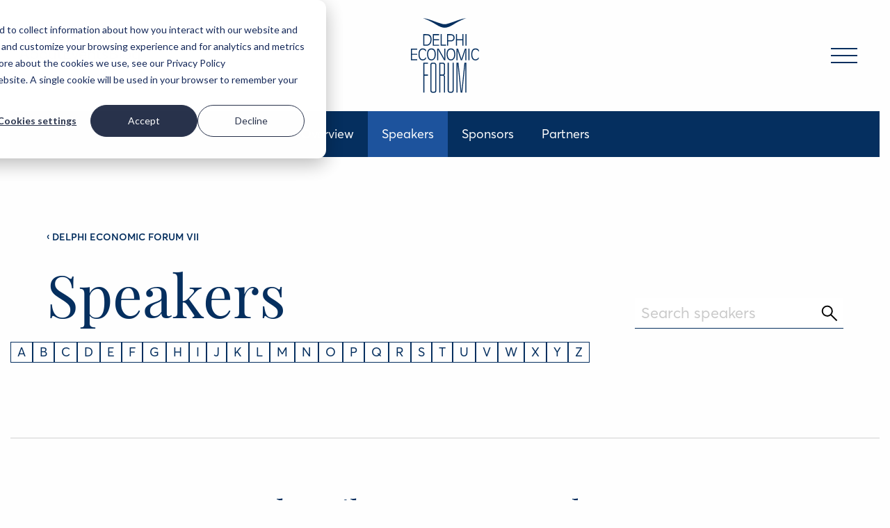

--- FILE ---
content_type: text/html;charset=utf-8
request_url: https://def-vii.delphiforum.gr/speakers/5798885041
body_size: 6032
content:
<!doctype html><html lang="en" class="no-js"><head><script type="application/javascript" id="hs-cookie-banner-scan" data-hs-allowed="true" src="/_hcms/cookie-banner/auto-blocking.js?portalId=9293953&amp;domain=def-vii.delphiforum.gr"></script>
    <meta charset="utf-8">
    <title>null</title>
    <link rel="shortcut icon" href="https://def-vii.delphiforum.gr/hubfs/email%20delphi.jpg">
    <meta name="description" content="">
    
    <link rel="stylesheet" href="https://fonts.googleapis.com/css2?family=Material+Symbols+Outlined:opsz,wght,FILL,GRAD@48,400,0,0">
    
    <meta name="viewport" content="width=device-width, initial-scale=1">

    
    <meta property="og:description" content="">
    <meta property="og:title" content="null">
    <meta name="twitter:description" content="">
    <meta name="twitter:title" content="null">

    

    
    <style>
a.cta_button{-moz-box-sizing:content-box !important;-webkit-box-sizing:content-box !important;box-sizing:content-box !important;vertical-align:middle}.hs-breadcrumb-menu{list-style-type:none;margin:0px 0px 0px 0px;padding:0px 0px 0px 0px}.hs-breadcrumb-menu-item{float:left;padding:10px 0px 10px 10px}.hs-breadcrumb-menu-divider:before{content:'›';padding-left:10px}.hs-featured-image-link{border:0}.hs-featured-image{float:right;margin:0 0 20px 20px;max-width:50%}@media (max-width: 568px){.hs-featured-image{float:none;margin:0;width:100%;max-width:100%}}.hs-screen-reader-text{clip:rect(1px, 1px, 1px, 1px);height:1px;overflow:hidden;position:absolute !important;width:1px}
</style>

<link rel="stylesheet" href="https://def-vii.delphiforum.gr/hubfs/hub_generated/template_assets/1/95198490641/1766065139169/template_app.min.css">
    

    
<!--  Added by GoogleTagManager integration -->
<script>
var _hsp = window._hsp = window._hsp || [];
window.dataLayer = window.dataLayer || [];
function gtag(){dataLayer.push(arguments);}

var useGoogleConsentModeV2 = true;
var waitForUpdateMillis = 1000;



var hsLoadGtm = function loadGtm() {
    if(window._hsGtmLoadOnce) {
      return;
    }

    if (useGoogleConsentModeV2) {

      gtag('set','developer_id.dZTQ1Zm',true);

      gtag('consent', 'default', {
      'ad_storage': 'denied',
      'analytics_storage': 'denied',
      'ad_user_data': 'denied',
      'ad_personalization': 'denied',
      'wait_for_update': waitForUpdateMillis
      });

      _hsp.push(['useGoogleConsentModeV2'])
    }

    (function(w,d,s,l,i){w[l]=w[l]||[];w[l].push({'gtm.start':
    new Date().getTime(),event:'gtm.js'});var f=d.getElementsByTagName(s)[0],
    j=d.createElement(s),dl=l!='dataLayer'?'&l='+l:'';j.async=true;j.src=
    'https://www.googletagmanager.com/gtm.js?id='+i+dl;f.parentNode.insertBefore(j,f);
    })(window,document,'script','dataLayer','GTM-5926WN5');

    window._hsGtmLoadOnce = true;
};

_hsp.push(['addPrivacyConsentListener', function(consent){
  if(consent.allowed || (consent.categories && consent.categories.analytics)){
    hsLoadGtm();
  }
}]);

</script>

<!-- /Added by GoogleTagManager integration -->

    <link rel="canonical" href="https://def-vii.delphiforum.gr/speakers/5798885041">


<meta property="og:url" content="https://def-vii.delphiforum.gr/speakers/5798885041">
<meta name="twitter:card" content="summary">
<meta http-equiv="content-language" content="en">






  <meta name="generator" content="HubSpot"></head>
  <body>
<!--  Added by GoogleTagManager integration -->
<noscript><iframe src="https://www.googletagmanager.com/ns.html?id=GTM-5926WN5" height="0" width="0" style="display:none;visibility:hidden"></iframe></noscript>

<!-- /Added by GoogleTagManager integration -->

    
      <div data-global-resource-path="delphi-theme/templates/partials/header.html">
<header class=" relativelyPositioned">
  <input type="checkbox" id="header-nav-button" class="header-nav-button hide">
  <div class="logo-holder">
    <a href="https://delphiforum.gr/?hsLang=en"><img class="header-logo" width="98" height="108" src="https://21645682.fs1.hubspotusercontent-na1.net/hubfs/21645682/assets/branding/logo.svg" alt="delphi forum logotype"></a>
  </div>
  <nav class="header-main-nav show-for-large">
    <div id="hs_cos_wrapper_module_16711148473508" class="hs_cos_wrapper hs_cos_wrapper_widget hs_cos_wrapper_type_module" style="" data-hs-cos-general-type="widget" data-hs-cos-type="module">

<ul>
  
  
  <li>
    <a href="https://delphiforum.gr/about?hsLang=en">About</a>
  </li>
  
  <li>
    <a href="https://delphiforum.gr/events?hsLang=en">Events</a>
  </li>
  
  <li>
    <a href="https://delphiforum.gr/blog?hsLang=en">Blog</a>
  </li>
  
</ul></div>
  </nav>
  <label for="header-nav-button" class="header-nav-icon js-header-nav-icon">
    <span class="icon"></span>
  </label>
  <div class="offcanvas">
    <div class="offcanvas-wrap">
      <div class="grid-container">
        <div class="grid-x">
          <div id="hs_cos_wrapper_offcanvas_megamenu" class="hs_cos_wrapper hs_cos_wrapper_widget hs_cos_wrapper_type_module" style="" data-hs-cos-general-type="widget" data-hs-cos-type="module">









<nav class="offcanvas-nav cell">
  
  
  <ul class="level-1">
    
      
  <li>
    <a href="https://delphiforum.gr/events?hsLang=en" class="menu-link">Events</a>
    
      
  
  <ul class="level-2">
    
      
  <li>
    <a href="https://delphiforum.gr/events/annual-conference?hsLang=en" class="menu-link">Annual conference</a>
    
  </li>

    
      
  <li>
    <a href="https://delphiforum.gr/events/digital-events?hsLang=en" class="menu-link">Digital events</a>
    
  </li>

    
      
  <li>
    <a href="https://delphiforum.gr/events/satellite-events?hsLang=en" class="menu-link">Satellite Events</a>
    
  </li>

    
  </ul>

    
  </li>

    
      
  <li>
    <a href="https://delphiforum.gr/blog?hsLang=en" class="menu-link">Blog</a>
    
      
  
  <ul class="level-2">
    
      
  <li>
    <a href="https://delphiforum.gr/blog/opinions?hsLang=en" class="menu-link">Opinions</a>
    
  </li>

    
      
  <li>
    <a href="https://delphiforum.gr/blog/videos?hsLang=en" class="menu-link">Videos</a>
    
  </li>

    
      
  <li>
    <a href="https://delphiforum.gr/blog/podcasts?hsLang=en" class="menu-link">Podcasts</a>
    
  </li>

    
      
  <li>
    <a href="https://delphiforum.gr/blog/thinkpiece?hsLang=en" class="menu-link">ThinkPiece</a>
    
  </li>

    
  </ul>

    
  </li>

    
      
  <li>
    <a href="https://delphiforum.gr/about?hsLang=en" class="menu-link">About us</a>
    
      
  
  <ul class="level-2">
    
      
  <li>
    <a href="https://delphiforum.gr/about?hsLang=en" class="menu-link">About DEF</a>
    
  </li>

    
      
  <li>
    <a href="https://delphiforum.gr/contact?hsLang=en" class="menu-link">Contact</a>
    
  </li>

    
  </ul>

    
  </li>

    
  </ul>

</nav></div>
          <div class="offcanvas-cta cta-holder cell">
            <a class="cta secondary" href="https://delphiforum.gr/newsletter?hsLang=en">SUBSCRIBE TO OUR NEWSLETTER</a>
          </div>
        </div>
      </div>
    </div>
  </div>
</header></div>
    

    

<div class="grid-container">
    <div class="grid-x">
        <div class="cell event-menu margin-bottom-m">
            <div id="hs_cos_wrapper_module_167110489544013" class="hs_cos_wrapper hs_cos_wrapper_widget hs_cos_wrapper_type_module" style="" data-hs-cos-general-type="widget" data-hs-cos-type="module">

<div class="event-menu">
  <ul>
    
    
    <li>
      <a href="https://def-vii.delphiforum.gr?hsLang=en">Overview</a>
    </li>
    
    <li>
      <a href="https://def-vii.delphiforum.gr/speakers?hsLang=en" class="active">Speakers</a>
    </li>
    
    <li>
      <a href="https://def-vii.delphiforum.gr/sponsors?hsLang=en">Sponsors</a>
    </li>
    
    <li>
      <a href="https://def-vii.delphiforum.gr/partners?hsLang=en">Partners</a>
    </li>
    
    
  </ul>
</div></div>
        </div>
    </div>
</div>
<div id="searchSpeakers">
    <div class="grid-container">
        <div class="grid-x align-center">
            <div class="blogpost-header cell medium-11 grid-x">
                <div class="cell breadcrumb">
                    <div data-global-resource-path="delphi-theme/templates/partials/event-breadcrumb.html"><a class="small-title margin-bottom-s blue-color" href="/?hsLang=en"><span class="arrow">‹</span>
    
    DELPHI ECONOMIC FORUM VII
    
</a></div>
                </div>
                <div class="cell grid-x speakers-header">
                    <h1 class="intro-heading"><span id="hs_cos_wrapper_page_title" class="hs_cos_wrapper hs_cos_wrapper_widget hs_cos_wrapper_type_text" style="" data-hs-cos-general-type="widget" data-hs-cos-type="text">Speakers</span></h1>
                    <input class="search speakers js-speakerSearch" placeholder="Search speakers">
                </div>
            </div>
        </div>
    </div>

    <div id="hs_cos_wrapper_module_16706812115832" class="hs_cos_wrapper hs_cos_wrapper_widget hs_cos_wrapper_type_module" style="" data-hs-cos-general-type="widget" data-hs-cos-type="module">















 




 




 




 




 




 




 




 




 




 



























































<span class="hide">(LinkedValues: [])</span>




















<section class="speakers" data-build-speakers="false" data-event-id="4840988957" data-event-domain="def-vii.delphiforum.gr">
  <div class="js-loader hide">
    <svg class="ring" viewbox="25 25 50 50" stroke-width="5">
      <circle cx="50" cy="50" r="20" />
    </svg>
  </div>

  <div class="grid-container">
    <div class="person-cards featured-speakers">
      
    </div>
  </div>

  <div class="allSpeakers ">
    <div class="js-paginatedSpeakers">

      <div id="lettersSticker"></div>

      <div class="sticky-letters--container">
        <div class="sticky sticky-letters">
          <div class="grid-container">
            <ul class="tabs letterTabs" data-tabs data-deep-link="true" data-update-history="true" data-deep-link-smudge="true" data-deep-link-smudge-delay="500" id="letterTabs">
              
              <li class="tabs-title  "><a class="js-letterSelector" href="#letterA" aria-selected="true">A</a></li>
              
              <li class="tabs-title  "><a class="js-letterSelector" href="#letterB" aria-selected="true">B</a></li>
              
              <li class="tabs-title  "><a class="js-letterSelector" href="#letterC" aria-selected="true">C</a></li>
              
              <li class="tabs-title  "><a class="js-letterSelector" href="#letterD" aria-selected="true">D</a></li>
              
              <li class="tabs-title  "><a class="js-letterSelector" href="#letterE" aria-selected="true">E</a></li>
              
              <li class="tabs-title  "><a class="js-letterSelector" href="#letterF" aria-selected="true">F</a></li>
              
              <li class="tabs-title  "><a class="js-letterSelector" href="#letterG" aria-selected="true">G</a></li>
              
              <li class="tabs-title  "><a class="js-letterSelector" href="#letterH" aria-selected="true">H</a></li>
              
              <li class="tabs-title  "><a class="js-letterSelector" href="#letterI" aria-selected="true">I</a></li>
              
              <li class="tabs-title  "><a class="js-letterSelector" href="#letterJ" aria-selected="true">J</a></li>
              
              <li class="tabs-title  "><a class="js-letterSelector" href="#letterK" aria-selected="true">K</a></li>
              
              <li class="tabs-title  "><a class="js-letterSelector" href="#letterL" aria-selected="true">L</a></li>
              
              <li class="tabs-title  "><a class="js-letterSelector" href="#letterM" aria-selected="true">M</a></li>
              
              <li class="tabs-title  "><a class="js-letterSelector" href="#letterN" aria-selected="true">N</a></li>
              
              <li class="tabs-title  "><a class="js-letterSelector" href="#letterO" aria-selected="true">O</a></li>
              
              <li class="tabs-title  "><a class="js-letterSelector" href="#letterP" aria-selected="true">P</a></li>
              
              <li class="tabs-title  "><a class="js-letterSelector" href="#letterQ" aria-selected="true">Q</a></li>
              
              <li class="tabs-title  "><a class="js-letterSelector" href="#letterR" aria-selected="true">R</a></li>
              
              <li class="tabs-title  "><a class="js-letterSelector" href="#letterS" aria-selected="true">S</a></li>
              
              <li class="tabs-title  "><a class="js-letterSelector" href="#letterT" aria-selected="true">T</a></li>
              
              <li class="tabs-title  "><a class="js-letterSelector" href="#letterU" aria-selected="true">U</a></li>
              
              <li class="tabs-title  "><a class="js-letterSelector" href="#letterV" aria-selected="true">V</a></li>
              
              <li class="tabs-title  "><a class="js-letterSelector" href="#letterW" aria-selected="true">W</a></li>
              
              <li class="tabs-title  "><a class="js-letterSelector" href="#letterX" aria-selected="true">X</a></li>
              
              <li class="tabs-title  "><a class="js-letterSelector" href="#letterY" aria-selected="true">Y</a></li>
              
              <li class="tabs-title  "><a class="js-letterSelector" href="#letterZ" aria-selected="true">Z</a></li>
              
            </ul>
          </div>
        </div>
      </div>

      <div class="grid-container">
        <div class="tabs-content" data-tabs-content="letterTabs">
          
          
          <div class="tabs-panel js-letterContainer " id="letterA" data-letter="A">
            <div id="speaker-letter-A" class="js-personsContainer speakers ttt">
              <div class="tab-letter--container grid-container"><p class="tab-letter intro-heading h1">A</p></div>
              <div class="person-cards js-speakersContainer list">
                
                
                
              </div>
            </div>

            <div class="hide">[5237458826]</div>



            <div id="moderator-letter-A" class="js-personsContainer moderators hide">
              <div class="grid-container">
                <div class="cell">
                  <p class="moderators-title h3" style="margin-bottom: 32px;">Moderators</p>
                </div>
              </div>
              <div class="person-cards js-speakersContainer  ">
                
              </div>
            </div>
          </div>
          
          
          <div class="tabs-panel js-letterContainer " id="letterB" data-letter="B">
            <div id="speaker-letter-B" class="js-personsContainer speakers ttt">
              <div class="tab-letter--container grid-container"><p class="tab-letter intro-heading h1">B</p></div>
              <div class="person-cards js-speakersContainer list">
                
                
                
              </div>
            </div>

            <div class="hide">[5237458826]</div>



            <div id="moderator-letter-B" class="js-personsContainer moderators hide">
              <div class="grid-container">
                <div class="cell">
                  <p class="moderators-title h3" style="margin-bottom: 32px;">Moderators</p>
                </div>
              </div>
              <div class="person-cards js-speakersContainer  ">
                
              </div>
            </div>
          </div>
          
          
          <div class="tabs-panel js-letterContainer " id="letterC" data-letter="C">
            <div id="speaker-letter-C" class="js-personsContainer speakers ttt">
              <div class="tab-letter--container grid-container"><p class="tab-letter intro-heading h1">C</p></div>
              <div class="person-cards js-speakersContainer list">
                
                
                
              </div>
            </div>

            <div class="hide">[5237458826]</div>



            <div id="moderator-letter-C" class="js-personsContainer moderators hide">
              <div class="grid-container">
                <div class="cell">
                  <p class="moderators-title h3" style="margin-bottom: 32px;">Moderators</p>
                </div>
              </div>
              <div class="person-cards js-speakersContainer  ">
                
              </div>
            </div>
          </div>
          
          
          <div class="tabs-panel js-letterContainer " id="letterD" data-letter="D">
            <div id="speaker-letter-D" class="js-personsContainer speakers ttt">
              <div class="tab-letter--container grid-container"><p class="tab-letter intro-heading h1">D</p></div>
              <div class="person-cards js-speakersContainer list">
                
                
                
              </div>
            </div>

            <div class="hide">[5237458826]</div>



            <div id="moderator-letter-D" class="js-personsContainer moderators hide">
              <div class="grid-container">
                <div class="cell">
                  <p class="moderators-title h3" style="margin-bottom: 32px;">Moderators</p>
                </div>
              </div>
              <div class="person-cards js-speakersContainer  ">
                
              </div>
            </div>
          </div>
          
          
          <div class="tabs-panel js-letterContainer " id="letterE" data-letter="E">
            <div id="speaker-letter-E" class="js-personsContainer speakers ttt">
              <div class="tab-letter--container grid-container"><p class="tab-letter intro-heading h1">E</p></div>
              <div class="person-cards js-speakersContainer list">
                
                
                
              </div>
            </div>

            <div class="hide">[5237458826]</div>



            <div id="moderator-letter-E" class="js-personsContainer moderators hide">
              <div class="grid-container">
                <div class="cell">
                  <p class="moderators-title h3" style="margin-bottom: 32px;">Moderators</p>
                </div>
              </div>
              <div class="person-cards js-speakersContainer  ">
                
              </div>
            </div>
          </div>
          
          
          <div class="tabs-panel js-letterContainer " id="letterF" data-letter="F">
            <div id="speaker-letter-F" class="js-personsContainer speakers ttt">
              <div class="tab-letter--container grid-container"><p class="tab-letter intro-heading h1">F</p></div>
              <div class="person-cards js-speakersContainer list">
                
                
                
              </div>
            </div>

            <div class="hide">[5237458826]</div>



            <div id="moderator-letter-F" class="js-personsContainer moderators hide">
              <div class="grid-container">
                <div class="cell">
                  <p class="moderators-title h3" style="margin-bottom: 32px;">Moderators</p>
                </div>
              </div>
              <div class="person-cards js-speakersContainer  ">
                
              </div>
            </div>
          </div>
          
          
          <div class="tabs-panel js-letterContainer " id="letterG" data-letter="G">
            <div id="speaker-letter-G" class="js-personsContainer speakers ttt">
              <div class="tab-letter--container grid-container"><p class="tab-letter intro-heading h1">G</p></div>
              <div class="person-cards js-speakersContainer list">
                
                
                
              </div>
            </div>

            <div class="hide">[5237458826]</div>



            <div id="moderator-letter-G" class="js-personsContainer moderators hide">
              <div class="grid-container">
                <div class="cell">
                  <p class="moderators-title h3" style="margin-bottom: 32px;">Moderators</p>
                </div>
              </div>
              <div class="person-cards js-speakersContainer  ">
                
              </div>
            </div>
          </div>
          
          
          <div class="tabs-panel js-letterContainer " id="letterH" data-letter="H">
            <div id="speaker-letter-H" class="js-personsContainer speakers ttt">
              <div class="tab-letter--container grid-container"><p class="tab-letter intro-heading h1">H</p></div>
              <div class="person-cards js-speakersContainer list">
                
                
                
              </div>
            </div>

            <div class="hide">[5237458826]</div>



            <div id="moderator-letter-H" class="js-personsContainer moderators hide">
              <div class="grid-container">
                <div class="cell">
                  <p class="moderators-title h3" style="margin-bottom: 32px;">Moderators</p>
                </div>
              </div>
              <div class="person-cards js-speakersContainer  ">
                
              </div>
            </div>
          </div>
          
          
          <div class="tabs-panel js-letterContainer " id="letterI" data-letter="I">
            <div id="speaker-letter-I" class="js-personsContainer speakers ttt">
              <div class="tab-letter--container grid-container"><p class="tab-letter intro-heading h1">I</p></div>
              <div class="person-cards js-speakersContainer list">
                
                
                
              </div>
            </div>

            <div class="hide">[5237458826]</div>



            <div id="moderator-letter-I" class="js-personsContainer moderators hide">
              <div class="grid-container">
                <div class="cell">
                  <p class="moderators-title h3" style="margin-bottom: 32px;">Moderators</p>
                </div>
              </div>
              <div class="person-cards js-speakersContainer  ">
                
              </div>
            </div>
          </div>
          
          
          <div class="tabs-panel js-letterContainer " id="letterJ" data-letter="J">
            <div id="speaker-letter-J" class="js-personsContainer speakers ttt">
              <div class="tab-letter--container grid-container"><p class="tab-letter intro-heading h1">J</p></div>
              <div class="person-cards js-speakersContainer list">
                
                
                
              </div>
            </div>

            <div class="hide">[5237458826]</div>



            <div id="moderator-letter-J" class="js-personsContainer moderators hide">
              <div class="grid-container">
                <div class="cell">
                  <p class="moderators-title h3" style="margin-bottom: 32px;">Moderators</p>
                </div>
              </div>
              <div class="person-cards js-speakersContainer  ">
                
              </div>
            </div>
          </div>
          
          
          <div class="tabs-panel js-letterContainer " id="letterK" data-letter="K">
            <div id="speaker-letter-K" class="js-personsContainer speakers ttt">
              <div class="tab-letter--container grid-container"><p class="tab-letter intro-heading h1">K</p></div>
              <div class="person-cards js-speakersContainer list">
                
                
                
              </div>
            </div>

            <div class="hide">[5237458826]</div>



            <div id="moderator-letter-K" class="js-personsContainer moderators hide">
              <div class="grid-container">
                <div class="cell">
                  <p class="moderators-title h3" style="margin-bottom: 32px;">Moderators</p>
                </div>
              </div>
              <div class="person-cards js-speakersContainer  ">
                
              </div>
            </div>
          </div>
          
          
          <div class="tabs-panel js-letterContainer " id="letterL" data-letter="L">
            <div id="speaker-letter-L" class="js-personsContainer speakers ttt">
              <div class="tab-letter--container grid-container"><p class="tab-letter intro-heading h1">L</p></div>
              <div class="person-cards js-speakersContainer list">
                
                
                
              </div>
            </div>

            <div class="hide">[5237458826]</div>



            <div id="moderator-letter-L" class="js-personsContainer moderators hide">
              <div class="grid-container">
                <div class="cell">
                  <p class="moderators-title h3" style="margin-bottom: 32px;">Moderators</p>
                </div>
              </div>
              <div class="person-cards js-speakersContainer  ">
                
              </div>
            </div>
          </div>
          
          
          <div class="tabs-panel js-letterContainer " id="letterM" data-letter="M">
            <div id="speaker-letter-M" class="js-personsContainer speakers ttt">
              <div class="tab-letter--container grid-container"><p class="tab-letter intro-heading h1">M</p></div>
              <div class="person-cards js-speakersContainer list">
                
                
                
              </div>
            </div>

            <div class="hide">[5237458826]</div>



            <div id="moderator-letter-M" class="js-personsContainer moderators hide">
              <div class="grid-container">
                <div class="cell">
                  <p class="moderators-title h3" style="margin-bottom: 32px;">Moderators</p>
                </div>
              </div>
              <div class="person-cards js-speakersContainer  ">
                
              </div>
            </div>
          </div>
          
          
          <div class="tabs-panel js-letterContainer " id="letterN" data-letter="N">
            <div id="speaker-letter-N" class="js-personsContainer speakers ttt">
              <div class="tab-letter--container grid-container"><p class="tab-letter intro-heading h1">N</p></div>
              <div class="person-cards js-speakersContainer list">
                
                
                
              </div>
            </div>

            <div class="hide">[5237458826]</div>



            <div id="moderator-letter-N" class="js-personsContainer moderators hide">
              <div class="grid-container">
                <div class="cell">
                  <p class="moderators-title h3" style="margin-bottom: 32px;">Moderators</p>
                </div>
              </div>
              <div class="person-cards js-speakersContainer  ">
                
              </div>
            </div>
          </div>
          
          
          <div class="tabs-panel js-letterContainer " id="letterO" data-letter="O">
            <div id="speaker-letter-O" class="js-personsContainer speakers ttt">
              <div class="tab-letter--container grid-container"><p class="tab-letter intro-heading h1">O</p></div>
              <div class="person-cards js-speakersContainer list">
                
                
                
              </div>
            </div>

            <div class="hide">[5237458826]</div>



            <div id="moderator-letter-O" class="js-personsContainer moderators hide">
              <div class="grid-container">
                <div class="cell">
                  <p class="moderators-title h3" style="margin-bottom: 32px;">Moderators</p>
                </div>
              </div>
              <div class="person-cards js-speakersContainer  ">
                
              </div>
            </div>
          </div>
          
          
          <div class="tabs-panel js-letterContainer " id="letterP" data-letter="P">
            <div id="speaker-letter-P" class="js-personsContainer speakers ttt">
              <div class="tab-letter--container grid-container"><p class="tab-letter intro-heading h1">P</p></div>
              <div class="person-cards js-speakersContainer list">
                
                
                
              </div>
            </div>

            <div class="hide">[5237458826]</div>



            <div id="moderator-letter-P" class="js-personsContainer moderators hide">
              <div class="grid-container">
                <div class="cell">
                  <p class="moderators-title h3" style="margin-bottom: 32px;">Moderators</p>
                </div>
              </div>
              <div class="person-cards js-speakersContainer  ">
                
              </div>
            </div>
          </div>
          
          
          <div class="tabs-panel js-letterContainer " id="letterQ" data-letter="Q">
            <div id="speaker-letter-Q" class="js-personsContainer speakers ttt">
              <div class="tab-letter--container grid-container"><p class="tab-letter intro-heading h1">Q</p></div>
              <div class="person-cards js-speakersContainer list">
                
                
                
              </div>
            </div>

            <div class="hide">[5237458826]</div>



            <div id="moderator-letter-Q" class="js-personsContainer moderators hide">
              <div class="grid-container">
                <div class="cell">
                  <p class="moderators-title h3" style="margin-bottom: 32px;">Moderators</p>
                </div>
              </div>
              <div class="person-cards js-speakersContainer  ">
                
              </div>
            </div>
          </div>
          
          
          <div class="tabs-panel js-letterContainer " id="letterR" data-letter="R">
            <div id="speaker-letter-R" class="js-personsContainer speakers ttt">
              <div class="tab-letter--container grid-container"><p class="tab-letter intro-heading h1">R</p></div>
              <div class="person-cards js-speakersContainer list">
                
                
                
              </div>
            </div>

            <div class="hide">[5237458826]</div>



            <div id="moderator-letter-R" class="js-personsContainer moderators hide">
              <div class="grid-container">
                <div class="cell">
                  <p class="moderators-title h3" style="margin-bottom: 32px;">Moderators</p>
                </div>
              </div>
              <div class="person-cards js-speakersContainer  ">
                
              </div>
            </div>
          </div>
          
          
          <div class="tabs-panel js-letterContainer " id="letterS" data-letter="S">
            <div id="speaker-letter-S" class="js-personsContainer speakers ttt">
              <div class="tab-letter--container grid-container"><p class="tab-letter intro-heading h1">S</p></div>
              <div class="person-cards js-speakersContainer list">
                
                
                
              </div>
            </div>

            <div class="hide">[5237458826]</div>



            <div id="moderator-letter-S" class="js-personsContainer moderators hide">
              <div class="grid-container">
                <div class="cell">
                  <p class="moderators-title h3" style="margin-bottom: 32px;">Moderators</p>
                </div>
              </div>
              <div class="person-cards js-speakersContainer  ">
                
              </div>
            </div>
          </div>
          
          
          <div class="tabs-panel js-letterContainer " id="letterT" data-letter="T">
            <div id="speaker-letter-T" class="js-personsContainer speakers ttt">
              <div class="tab-letter--container grid-container"><p class="tab-letter intro-heading h1">T</p></div>
              <div class="person-cards js-speakersContainer list">
                
                
                
              </div>
            </div>

            <div class="hide">[5237458826]</div>



            <div id="moderator-letter-T" class="js-personsContainer moderators hide">
              <div class="grid-container">
                <div class="cell">
                  <p class="moderators-title h3" style="margin-bottom: 32px;">Moderators</p>
                </div>
              </div>
              <div class="person-cards js-speakersContainer  ">
                
              </div>
            </div>
          </div>
          
          
          <div class="tabs-panel js-letterContainer " id="letterU" data-letter="U">
            <div id="speaker-letter-U" class="js-personsContainer speakers ttt">
              <div class="tab-letter--container grid-container"><p class="tab-letter intro-heading h1">U</p></div>
              <div class="person-cards js-speakersContainer list">
                
                
                
              </div>
            </div>

            <div class="hide">[5237458826]</div>



            <div id="moderator-letter-U" class="js-personsContainer moderators hide">
              <div class="grid-container">
                <div class="cell">
                  <p class="moderators-title h3" style="margin-bottom: 32px;">Moderators</p>
                </div>
              </div>
              <div class="person-cards js-speakersContainer  ">
                
              </div>
            </div>
          </div>
          
          
          <div class="tabs-panel js-letterContainer " id="letterV" data-letter="V">
            <div id="speaker-letter-V" class="js-personsContainer speakers ttt">
              <div class="tab-letter--container grid-container"><p class="tab-letter intro-heading h1">V</p></div>
              <div class="person-cards js-speakersContainer list">
                
                
                
              </div>
            </div>

            <div class="hide">[5237458826]</div>



            <div id="moderator-letter-V" class="js-personsContainer moderators hide">
              <div class="grid-container">
                <div class="cell">
                  <p class="moderators-title h3" style="margin-bottom: 32px;">Moderators</p>
                </div>
              </div>
              <div class="person-cards js-speakersContainer  ">
                
              </div>
            </div>
          </div>
          
          
          <div class="tabs-panel js-letterContainer " id="letterW" data-letter="W">
            <div id="speaker-letter-W" class="js-personsContainer speakers ttt">
              <div class="tab-letter--container grid-container"><p class="tab-letter intro-heading h1">W</p></div>
              <div class="person-cards js-speakersContainer list">
                
                
                
              </div>
            </div>

            <div class="hide">[5237458826]</div>



            <div id="moderator-letter-W" class="js-personsContainer moderators hide">
              <div class="grid-container">
                <div class="cell">
                  <p class="moderators-title h3" style="margin-bottom: 32px;">Moderators</p>
                </div>
              </div>
              <div class="person-cards js-speakersContainer  ">
                
              </div>
            </div>
          </div>
          
          
          <div class="tabs-panel js-letterContainer " id="letterX" data-letter="X">
            <div id="speaker-letter-X" class="js-personsContainer speakers ttt">
              <div class="tab-letter--container grid-container"><p class="tab-letter intro-heading h1">X</p></div>
              <div class="person-cards js-speakersContainer list">
                
                
                
              </div>
            </div>

            <div class="hide">[5237458826]</div>



            <div id="moderator-letter-X" class="js-personsContainer moderators hide">
              <div class="grid-container">
                <div class="cell">
                  <p class="moderators-title h3" style="margin-bottom: 32px;">Moderators</p>
                </div>
              </div>
              <div class="person-cards js-speakersContainer  ">
                
              </div>
            </div>
          </div>
          
          
          <div class="tabs-panel js-letterContainer " id="letterY" data-letter="Y">
            <div id="speaker-letter-Y" class="js-personsContainer speakers ttt">
              <div class="tab-letter--container grid-container"><p class="tab-letter intro-heading h1">Y</p></div>
              <div class="person-cards js-speakersContainer list">
                
                
                
              </div>
            </div>

            <div class="hide">[5237458826]</div>



            <div id="moderator-letter-Y" class="js-personsContainer moderators hide">
              <div class="grid-container">
                <div class="cell">
                  <p class="moderators-title h3" style="margin-bottom: 32px;">Moderators</p>
                </div>
              </div>
              <div class="person-cards js-speakersContainer  ">
                
              </div>
            </div>
          </div>
          
          
          <div class="tabs-panel js-letterContainer " id="letterZ" data-letter="Z">
            <div id="speaker-letter-Z" class="js-personsContainer speakers ttt">
              <div class="tab-letter--container grid-container"><p class="tab-letter intro-heading h1">Z</p></div>
              <div class="person-cards js-speakersContainer list">
                
                
                
              </div>
            </div>

            <div class="hide">[5237458826]</div>



            <div id="moderator-letter-Z" class="js-personsContainer moderators hide">
              <div class="grid-container">
                <div class="cell">
                  <p class="moderators-title h3" style="margin-bottom: 32px;">Moderators</p>
                </div>
              </div>
              <div class="person-cards js-speakersContainer  ">
                
              </div>
            </div>
          </div>
          
        </div>
      </div>
    </div>
  </div>
  <div class="grid-container js-searchedSpeakers hidden" style="display: none;">
    <div class="js-notFound text-center hide">
      <h3>No Results</h3>
    </div>
    <div class="person-cards js-PersonCards"></div>
  </div>
</section>

<script id="featuredSpeakers" type="application/json">[]</script>

<template id="speakerTemplate">
  <a href="speaker/?hsLang=en" class="person-card">
    <div class="person-image--wrapper">
      <img class="person-image" src="" alt="  Profile Picture">
    </div>
    <p class="person-name"> </p>
    <p class="person-title"></p>
    <p class="person-company-country"><span class="speaker-company"></span><span class="speaker-country"></span></p>
  </a>
</template></div>
</div>


    
      <div data-global-resource-path="delphi-theme/templates/partials/footer.html"><footer>
  
  <section class="subscription">
    <div class="grid-container">
      <div class="grid-x has-top-divider">
        <div class="cell">
          <h4 class="h2 text-center subscription-title">
            Subscribe to our Newsletter
          </h4>
          <a href="https://delphiforum.gr/newsletter?hsLang=en" class="cta secondary centered">SUBSCRIBE</a>
        </div>
      </div>
    </div>
  </section>
  
  <section class="main-footer">
    <div class="grid-container">
      <div class="grid-x main-footer-contents has-top-divider">
        <div class="cell medium-2 small-12">
          <a href="https://delphiforum.gr/?hsLang=en"><img class="footer-logo" width="98" height="108" src="https://21645682.fs1.hubspotusercontent-na1.net/hubfs/21645682/assets/branding/logo.svg" alt="delphi forum logotype"></a>
        </div>
        <div class="grid-x grid-margin-x cell medium-auto main-footer-items">
          <div class="cell medium-auto small-12">
            <h6 class="sansSerif">CONTACT</h6>
            <span id="hs_cos_wrapper_contact_details" class="hs_cos_wrapper hs_cos_wrapper_widget hs_cos_wrapper_type_rich_text" style="" data-hs-cos-general-type="widget" data-hs-cos-type="rich_text"><address>Delphi Economic Forum NPO<br>21 Amerikis Street<br>106 72 Athens Greece<br>Tel: <a href="tel:+302107289000">0030 210 72 89 089</a></address><address>Email: <a href="mailto:info@delphiforum.gr">info@delphiforum.gr</a><br><br><span>General Commercial Registration No.:</span><br>136416501000<br><br><br></address></span>
          </div>
          <div class="cell medium-2 small-12">
            <h6 class="sansSerif">SECTIONS</h6>
            <nav class="footer-nav">
              <div id="hs_cos_wrapper_footer_navigation" class="hs_cos_wrapper hs_cos_wrapper_widget hs_cos_wrapper_type_module" style="" data-hs-cos-general-type="widget" data-hs-cos-type="module">

<ul class="footer-nav">
  
  
  <li>
    <a href="https://delphiforum.gr/events?hsLang=en">Events</a>
  </li>
  
  <li>
    <a href="https://delphiforum.gr/about?hsLang=en">About</a>
  </li>
  
  <li>
    <a href="https://delphiforum.gr/blog?hsLang=en">Blog</a>
  </li>
  
  <li>
    <a href="https://delphiforum.gr/contact?hsLang=en">Contact</a>
  </li>
  
</ul></div>
            </nav>
          </div>
          <div class="cell medium-auto small-12">
            <h6 class="sansSerif">POLICIES</h6>
            <nav class="footer-nav">
              <div id="hs_cos_wrapper_footer_navigation_policy" class="hs_cos_wrapper hs_cos_wrapper_widget hs_cos_wrapper_type_module" style="" data-hs-cos-general-type="widget" data-hs-cos-type="module">

<ul class="footer-nav">
  
  
  <li>
    <a href="https://delphiforum.gr/data-protection-policy?hsLang=en">Data Protection Policy</a>
  </li>
  
  <li>
    <a href="https://delphiforum.gr/privacy-policy?hsLang=en">Privacy Policy</a>
  </li>
  
  <li>
    <a href="https://delphiforum.gr/quality-policy?hsLang=en">Quality Policy</a>
  </li>
  
  <li>
    <a href="https://delphiforum.gr/info-security-policy?hsLang=en">Information Security Policy</a>
  </li>
  
  <li>
    <a href="https://delphiforum.gr/anti-bribery-policy?hsLang=en">Anti-Bribery Policy</a>
  </li>
  
</ul></div>
            </nav>
          </div>
          <div class="cell medium-auto small-12">
            <h6 class="sansSerif">FOLLOW US</h6>
            <ul class="footer-social updated">
              <li>
                <a href="https://www.linkedin.com/company/delphi-economic-forum/?trk=biz-companies-cym" class="linkedin" target="_blank"></a>
              </li>
              <li>
                <a href="https://www.tiktok.com/@delphieconomicforum" class="tiktok" target="_blank"></a>
              </li>
              <li>
                <a href="https://www.instagram.com/delphieconomicforum/" class="instagram" target="_blank"></a>
              </li>
              <li>
                <a href="https://www.facebook.com/delphiforum/" class="facebook" target="_blank"></a>
              </li>
              <li>
                <a href="https://www.youtube.com/channel/UC6ZLo6IIgNlOLUCpMn-egNw" class="youtube" target="_blank"></a>
              </li>
              <!-- <li>
                <a href="https://www.facebook.com/delphiforum/" target="_blank">
                  <svg xmlns="http://www.w3.org/2000/svg" xmlns:xlink="http://www.w3.org/1999/xlink" version="1.1" viewBox="-10 0 522 512">
                    <g transform="matrix(1 0 0 -1 0 448)">
                      <path fill="currentColor" d="M389 363h-48q-27 0 -36 -11t-9 -33v-58h90v-91h-90v-234h-94v234h-79v91h79v67q0 57 31.5 88.5t85.5 31.5h70v-85z"/>
                    </g>
                  </svg>
                </a>
              </li> -->
              <!-- <li>
                <a href="https://twitter.com/delphi_forum" target="_blank">
                  <svg xmlns="http://www.w3.org/2000/svg" xmlns:xlink="http://www.w3.org/1999/xlink" version="1.1" viewBox="-11 0 534 512">
                    <g transform="matrix(1 0 0 -1 0 448)">
                    <path fill="currentColor" d="M511.5 350.5q1.5 -1.5 0.5 -2.5q-21 -32 -52 -54v-12q0 -56 -20.5 -109t-58 -95.5t-94.5 -68.5t-125 -26q-87 0 -161 48q-2 1 -1 3t3 1q12 -1 24 -1q68 0 122 40q-32 2 -57 22t-35 51q-1 2 0 3t3 1q18 -4 35 -1q-33 10 -54 38.5t-21 63.5v1q0 2 1.5 2.5t2.5 -0.5 q18 -9 37 -12q-40 32 -40 84q0 28 15 53q0 1 1.5 1.5t2.5 -0.5q39 -48 93.5 -76t115.5 -32q-2 10 -2 21q0 44 31 75.5t76 31.5t76 -33q34 7 64 25q2 0 3 -1t1 -2q-10 -33 -38 -53q25 4 48 15q2 0 3.5 -1.5z"/>
                    </g>
                  </svg>
                </a>
              </li> -->
              <!-- <li>
                <a href="https://www.instagram.com/delphieconomicforum/" target="_blank">
                  <svg xmlns="http://www.w3.org/2000/svg" xmlns:xlink="http://www.w3.org/1999/xlink" version="1.1" viewBox="-10 0 532 512">
                    <g transform="matrix(1 0 0 -1 0 448)">
                    <path fill="currentColor" d="M66 448h380q28 0 47 -18.5t19 -47.5v-380q0 -19 -9 -34.5t-24 -23.5t-33 -8h-380q-28 0 -47 18.5t-19 47.5v380q0 29 19 47.5t47 18.5zM373 391q-10 0 -16.5 -6.5t-6.5 -16.5v-55q0 -10 6.5 -16.5t16.5 -6.5h58q9 0 16 6.5t7 16.5v55q0 10 -7 16.5t-16 6.5h-58zM454 231 h-45q7 -21 7 -43q0 -26 -8 -49.5t-23 -42.5t-34.5 -33t-44 -22t-50.5 -8q-65 0 -112 45.5t-47 109.5q0 22 7 43h-47v-216q0 -8 6 -14t14 -6h357q8 0 14 6t6 14v216zM256.5 293q-42.5 0 -72.5 -29.5t-30 -70.5t30 -70.5t72.5 -29.5t72.5 29.5t30 70.5t-30 70.5t-72.5 29.5z "/>
                    </g>
                  </svg>
                </a>
              </li>
              <li>
                <a href="https://www.linkedin.com/company/delphi-economic-forum/?trk=biz-companies-cym" target="_blank">
                  <svg xmlns="http://www.w3.org/2000/svg" xmlns:xlink="http://www.w3.org/1999/xlink" version="1.1" viewBox="-10 0 532 512">
                    <g transform="matrix(1 0 0 -1 0 448)">
                     <path fill="currentColor" d="M62 448q25 0 43 -18t18 -44q0 -17 -8 -31t-22.5 -22t-31 -8t-31 8t-22.5 22t-8 31t8 31t22.5 22.5t31.5 8.5zM8 -64v342h107v-342h-107zM385 286q39 0 65 -12t39 -35.5t18 -50.5t5 -64v-188h-106v166q0 16 -0.5 25.5t-3.5 23.5t-8.5 22t-16.5 14t-26 6q-38 0 -51 -23.5 t-13 -64.5v-169h-106v342h102v-47h1q12 23 38.5 39t62.5 16z"/>
                    </g>
                  </svg>
                </a>
              </li>
              <li>
                <a href="https://www.youtube.com/channel/UC6ZLo6IIgNlOLUCpMn-egNw" target="_blank">
                  <svg xmlns="http://www.w3.org/2000/svg" xmlns:xlink="http://www.w3.org/1999/xlink" version="1.1" viewBox="-10 0 532 512">
                    <g transform="matrix(1 0 0 -1 0 448)">
                     <path fill="currentColor" d="M503 313q9 -38 9 -121q0 -82 -9 -121q-5 -20 -20 -34t-35 -16q-64 -8 -192 -8t-192 8q-20 2 -35 16t-20 34q-9 39 -9 121t9 121q5 20 20 34t35 16q64 8 192 8t192 -8q13 -1 24.5 -8t19.5 -18t11 -24zM190 113q23 11 78 39.5t85 44.5q-74 38 -163 85v-169z"/>
                    </g>
                  </svg>
                </a>
              </li> -->
            </ul>
          </div>
        </div>
      </div>
    </div>
  </section>
  <section class="mini-footer">
    <div class="grid-container">
      <div class="grid-x">
        <div class="cell medium-auto small-12">
          <p>© 2026 All rights reserved</p>
        </div>
        <div class="cell medium-shrink small-12">
          <p>Designed by Point Blank | Developed by WhiteHat</p>
        </div>
      </div>
    </div>
  </section>
</footer>
<div class="js-backToTop back-to-top">
  <svg xmlns="http://www.w3.org/2000/svg" height="48" width="48">
    <path d="M22.5 40V13.7L10.1 26.1 8 24 24 8l16 16-2.1 2.1-12.4-12.4V40Z" />
  </svg>
</div></div>
    
    
    
<!-- HubSpot performance collection script -->
<script defer src="/hs/hsstatic/content-cwv-embed/static-1.1293/embed.js"></script>
<script async src="https://def-vii.delphiforum.gr/hubfs/hub_generated/template_assets/1/95198490639/1766065139197/template_gsap.min.js"></script>
<script src="https://def-vii.delphiforum.gr/hubfs/hub_generated/template_assets/1/95198490643/1766065139152/template_app.min.js"></script>
<script>
var hsVars = hsVars || {}; hsVars['language'] = 'en';
</script>

<script src="/hs/hsstatic/cos-i18n/static-1.53/bundles/project.js"></script>
<script src="https://def-vii.delphiforum.gr/hubfs/hub_generated/template_assets/1/98102120621/1766065139104/template_list.min.js"></script>
<script src="https://def-vii.delphiforum.gr/hubfs/hub_generated/module_assets/1/95198490635/1743302382560/module_event-speakers.min.js"></script>

<!-- Start of HubSpot Analytics Code -->
<script type="text/javascript">
var _hsq = _hsq || [];
_hsq.push(["setContentType", "standard-page"]);
_hsq.push(["setCanonicalUrl", "https:\/\/def-vii.delphiforum.gr\/speakers\/5798885041"]);
_hsq.push(["setPageId", "crm-99286069058-2-8545587-5798885041"]);
_hsq.push(["setContentMetadata", {
    "contentPageId": 99286069058,
    "legacyPageId": "crm-99286069058-2-8545587-5798885041",
    "contentFolderId": null,
    "contentGroupId": null,
    "abTestId": null,
    "languageVariantId": 99286069058,
    "languageCode": "en",
    
    
}]);
</script>

<script type="text/javascript" id="hs-script-loader" async defer src="/hs/scriptloader/9293953.js?businessUnitId=1134659"></script>
<!-- End of HubSpot Analytics Code -->


<script type="text/javascript">
var hsVars = {
    render_id: "20320a1e-9ee5-460e-aaa2-48d333e400ca",
    ticks: 1768941895891,
    page_id: 99286069058,
    dynamic_page_id: "crm-99286069058-2-8545587-5798885041",
    content_group_id: 0,
    portal_id: 9293953,
    app_hs_base_url: "https://app-eu1.hubspot.com",
    cp_hs_base_url: "https://cp-eu1.hubspot.com",
    language: "en",
    analytics_page_type: "standard-page",
    scp_content_type: "",
    
    analytics_page_id: "crm-99286069058-2-8545587-5798885041",
    category_id: 1,
    folder_id: 0,
    is_hubspot_user: false
}
</script>


<script defer src="/hs/hsstatic/HubspotToolsMenu/static-1.432/js/index.js"></script>




  
</body></html>

--- FILE ---
content_type: text/css
request_url: https://def-vii.delphiforum.gr/hubfs/hub_generated/template_assets/1/95198490641/1766065139169/template_app.min.css
body_size: 46272
content:
@charset "UTF-8";@use "sass:map";@font-face{font-family:PlayfairDisplay;font-weight:400;font-style:normal;src:url(https://9293953.fs1.hubspotusercontent-eu1.net/hubfs/9293953/assets/fonts/PlayfairDisplay-Regular.ttf) format("truetype")}@font-face{font-family:Averta;font-weight:400;font-style:normal;src:url(https://9293953.fs1.hubspotusercontent-eu1.net/hubfs/9293953/assets/fonts/Averta-Regular.woff2) format("woff2"),url(https://9293953.fs1.hubspotusercontent-eu1.net/hubfs/9293953/assets/fonts/Averta-Regular.woff) format("woff")}@font-face{font-family:Averta;font-weight:400;font-style:italic;src:url(https://9293953.fs1.hubspotusercontent-eu1.net/hubfs/9293953/assets/fonts/Averta-Regular-Italic.woff2) format("woff2"),url(https://9293953.fs1.hubspotusercontent-eu1.net/hubfs/9293953/assets/fonts/Averta-Regular-Italic.woff) format("woff")}@font-face{font-family:Averta;font-weight:600;font-style:normal;src:url(https://9293953.fs1.hubspotusercontent-eu1.net/hubfs/9293953/assets/fonts/Averta-Semibold.woff2) format("woff2"),url(https://9293953.fs1.hubspotusercontent-eu1.net/hubfs/9293953/assets/fonts/Averta-Semibold.woff) format("woff")}@font-face{font-family:Averta;font-weight:600;font-style:italic;src:url(https://9293953.fs1.hubspotusercontent-eu1.net/hubfs/9293953/assets/fonts/Averta-Semibold-Italic.woff2) format("woff2"),url(https://9293953.fs1.hubspotusercontent-eu1.net/hubfs/9293953/assets/fonts/Averta-Semibold-Italic.woff) format("woff")}@font-face{font-family:Averta;font-weight:700;font-style:normal;src:url(https://9293953.fs1.hubspotusercontent-eu1.net/hubfs/9293953/assets/fonts/Averta-Bold.woff2) format("woff2"),url(https://9293953.fs1.hubspotusercontent-eu1.net/hubfs/9293953/assets/fonts/Averta-Bold.woff) format("woff")}@media print,screen and (min-width:48em){.reveal,.reveal.large,.reveal.small,.reveal.tiny{right:auto;left:auto;margin:0 auto}}/*! normalize.css v8.0.0 | MIT License | github.com/necolas/normalize.css */html{line-height:1.15;-webkit-text-size-adjust:100%}body{margin:0}h1{font-size:2em;margin:.67em 0}hr{-webkit-box-sizing:content-box;box-sizing:content-box;height:0;overflow:visible}pre{font-family:monospace,monospace;font-size:1em}a{background-color:transparent}abbr[title]{border-bottom:none;text-decoration:underline;-webkit-text-decoration:underline dotted;text-decoration:underline dotted}b,strong{font-weight:bolder}code,kbd,samp{font-family:monospace,monospace;font-size:1em}small{font-size:80%}sub,sup{font-size:75%;line-height:0;position:relative;vertical-align:baseline}sub{bottom:-.25em}sup{top:-.5em}img{border-style:none}button,input,optgroup,select,textarea{font-family:inherit;font-size:100%;line-height:1.15;margin:0}button,input{overflow:visible}button,select{text-transform:none}[type=button],[type=reset],[type=submit],button{-webkit-appearance:button}[type=button]::-moz-focus-inner,[type=reset]::-moz-focus-inner,[type=submit]::-moz-focus-inner,button::-moz-focus-inner{border-style:none;padding:0}[type=button]:-moz-focusring,[type=reset]:-moz-focusring,[type=submit]:-moz-focusring,button:-moz-focusring{outline:1px dotted ButtonText}fieldset{padding:.35em .75em .625em}legend{-webkit-box-sizing:border-box;box-sizing:border-box;color:inherit;display:table;max-width:100%;padding:0;white-space:normal}progress{vertical-align:baseline}textarea{overflow:auto}[type=checkbox],[type=radio]{-webkit-box-sizing:border-box;box-sizing:border-box;padding:0}[type=number]::-webkit-inner-spin-button,[type=number]::-webkit-outer-spin-button{height:auto}[type=search]{-webkit-appearance:textfield;outline-offset:-2px}[type=search]::-webkit-search-decoration{-webkit-appearance:none}::-webkit-file-upload-button{-webkit-appearance:button;font:inherit}details{display:block}summary{display:list-item}template{display:none}[hidden]{display:none}.foundation-mq{font-family:"small=0em&medium=48em&large=64em&xlarge=75em&xxlarge=90em&huge=123.75em"}html{-webkit-box-sizing:border-box;box-sizing:border-box;font-size:18px}*,::after,::before{-webkit-box-sizing:inherit;box-sizing:inherit}body{margin:0;padding:0;background:#fefefe;font-family:Averta,Helvetica,Roboto,Arial,sans-serif;font-weight:400;line-height:1.5;color:#4a4a4a;-webkit-font-smoothing:antialiased;-moz-osx-font-smoothing:grayscale}img{display:inline-block;vertical-align:middle;max-width:100%;height:auto;-ms-interpolation-mode:bicubic}textarea{height:auto;min-height:50px;border-radius:0}select{-webkit-box-sizing:border-box;box-sizing:border-box;width:100%;border-radius:0}.map_canvas embed,.map_canvas img,.map_canvas object,.mqa-display embed,.mqa-display img,.mqa-display object{max-width:none!important}button{padding:0;-webkit-appearance:none;-moz-appearance:none;appearance:none;border:0;border-radius:0;background:0 0;line-height:1;cursor:auto}[data-whatinput=mouse] button{outline:0}pre{overflow:auto}button,input,optgroup,select,textarea{font-family:inherit}.is-visible{display:block!important}.is-hidden{display:none!important}[type=color],[type=date],[type=datetime-local],[type=datetime],[type=email],[type=month],[type=number],[type=password],[type=search],[type=tel],[type=text],[type=time],[type=url],[type=week],textarea{display:block;-webkit-box-sizing:border-box;box-sizing:border-box;width:100%;height:2.16667rem;margin:0 0 .88889rem;padding:.44444rem;border:1px solid #cacaca;border-radius:0;background-color:#fefefe;-webkit-box-shadow:inset 0 1px 2px rgba(10,10,10,.1);box-shadow:inset 0 1px 2px rgba(10,10,10,.1);font-family:inherit;font-size:.88889rem;font-weight:400;line-height:1.5;color:#0a0a0a;-webkit-transition:border-color .25s ease-in-out,-webkit-box-shadow .5s;transition:border-color .25s ease-in-out,-webkit-box-shadow .5s;transition:box-shadow .5s,border-color .25s ease-in-out;transition:box-shadow .5s,border-color .25s ease-in-out,-webkit-box-shadow .5s;-webkit-appearance:none;-moz-appearance:none;appearance:none}[type=color]:focus,[type=date]:focus,[type=datetime-local]:focus,[type=datetime]:focus,[type=email]:focus,[type=month]:focus,[type=number]:focus,[type=password]:focus,[type=search]:focus,[type=tel]:focus,[type=text]:focus,[type=time]:focus,[type=url]:focus,[type=week]:focus,textarea:focus{outline:0;border:1px solid #8a8a8a;background-color:#fefefe;-webkit-box-shadow:0 0 5px #cacaca;box-shadow:0 0 5px #cacaca;-webkit-transition:border-color .25s ease-in-out,-webkit-box-shadow .5s;transition:border-color .25s ease-in-out,-webkit-box-shadow .5s;transition:box-shadow .5s,border-color .25s ease-in-out;transition:box-shadow .5s,border-color .25s ease-in-out,-webkit-box-shadow .5s}textarea{max-width:100%}textarea[rows]{height:auto}input:disabled,input[readonly],textarea:disabled,textarea[readonly]{background-color:#e6e6e6;cursor:not-allowed}[type=button],[type=submit]{-webkit-appearance:none;-moz-appearance:none;appearance:none;border-radius:0}input[type=search]{-webkit-box-sizing:border-box;box-sizing:border-box}::-webkit-input-placeholder{color:#cacaca}::-moz-placeholder{color:#cacaca}:-ms-input-placeholder{color:#cacaca}::-ms-input-placeholder{color:#cacaca}::placeholder{color:#cacaca}[type=checkbox],[type=file],[type=radio]{margin:0 0 .88889rem}[type=checkbox]+label,[type=radio]+label{display:inline-block;vertical-align:baseline;margin-left:.44444rem;margin-right:.88889rem;margin-bottom:0}[type=checkbox]+label[for],[type=radio]+label[for]{cursor:pointer}label>[type=checkbox],label>[type=radio]{margin-right:.44444rem}[type=file]{width:100%}label{display:block;margin:0;font-size:.77778rem;font-weight:400;line-height:1.8;color:#0a0a0a}label.middle{margin:0 0 .88889rem;padding:.5rem 0}.help-text{margin-top:-.44444rem;font-size:.72222rem;font-style:italic;color:#0a0a0a}.input-group{display:-webkit-box;display:-webkit-flex;display:-ms-flexbox;display:flex;width:100%;margin-bottom:.88889rem;-webkit-box-align:stretch;-webkit-align-items:stretch;-ms-flex-align:stretch;align-items:stretch}.input-group>:first-child,.input-group>:first-child.input-group-button>*{border-radius:0}.input-group>:last-child,.input-group>:last-child.input-group-button>*{border-radius:0}.input-group-button,.input-group-button a,.input-group-button button,.input-group-button input,.input-group-button label,.input-group-field,.input-group-label{margin:0;white-space:nowrap}.input-group-label{padding:0 1rem;border:1px solid #cacaca;background:#e6e6e6;color:#0a0a0a;text-align:center;white-space:nowrap;display:-webkit-box;display:-webkit-flex;display:-ms-flexbox;display:flex;-webkit-box-flex:0;-webkit-flex:0 0 auto;-ms-flex:0 0 auto;flex:0 0 auto;-webkit-box-align:center;-webkit-align-items:center;-ms-flex-align:center;align-items:center}.input-group-label:first-child{border-right:0}.input-group-label:last-child{border-left:0}.input-group-field{border-radius:0;-webkit-box-flex:1;-webkit-flex:1 1 0px;-ms-flex:1 1 0px;flex:1 1 0px;min-width:0}.input-group-button{padding-top:0;padding-bottom:0;text-align:center;display:-webkit-box;display:-webkit-flex;display:-ms-flexbox;display:flex;-webkit-box-flex:0;-webkit-flex:0 0 auto;-ms-flex:0 0 auto;flex:0 0 auto}.input-group-button a,.input-group-button button,.input-group-button input,.input-group-button label{-webkit-align-self:stretch;-ms-flex-item-align:stretch;align-self:stretch;height:auto;padding-top:0;padding-bottom:0;font-size:.88889rem}fieldset{margin:0;padding:0;border:0}legend{max-width:100%;margin-bottom:.44444rem}.fieldset{margin:1rem 0;padding:1.11111rem;border:1px solid #cacaca}.fieldset legend{margin:0;margin-left:-.16667rem;padding:0 .16667rem}select{height:2.16667rem;margin:0 0 .88889rem;padding:.44444rem;-webkit-appearance:none;-moz-appearance:none;appearance:none;border:1px solid #cacaca;border-radius:0;background-color:#fefefe;font-family:inherit;font-size:.88889rem;font-weight:400;line-height:1.5;color:#0a0a0a;background-image:url("data:image/svg+xml;utf8,<svg xmlns='http://www.w3.org/2000/svg' version='1.1' width='32' height='24' viewBox='0 0 32 24'><polygon points='0,0 32,0 16,24' style='fill: rgb%28138, 138, 138%29'></polygon></svg>");background-origin:content-box;background-position:right -.88889rem center;background-repeat:no-repeat;background-size:9px 6px;padding-right:1.33333rem;-webkit-transition:border-color .25s ease-in-out,-webkit-box-shadow .5s;transition:border-color .25s ease-in-out,-webkit-box-shadow .5s;transition:box-shadow .5s,border-color .25s ease-in-out;transition:box-shadow .5s,border-color .25s ease-in-out,-webkit-box-shadow .5s}@media screen and (min-width:0\0){select{background-image:url([data-uri])}}select:focus{outline:0;border:1px solid #8a8a8a;background-color:#fefefe;-webkit-box-shadow:0 0 5px #cacaca;box-shadow:0 0 5px #cacaca;-webkit-transition:border-color .25s ease-in-out,-webkit-box-shadow .5s;transition:border-color .25s ease-in-out,-webkit-box-shadow .5s;transition:box-shadow .5s,border-color .25s ease-in-out;transition:box-shadow .5s,border-color .25s ease-in-out,-webkit-box-shadow .5s}select:disabled{background-color:#e6e6e6;cursor:not-allowed}select::-ms-expand{display:none}select[multiple]{height:auto;background-image:none}select:not([multiple]){padding-top:0;padding-bottom:0}.is-invalid-input:not(:focus){border-color:#cc4b37;background-color:#f9ecea}.is-invalid-input:not(:focus)::-webkit-input-placeholder{color:#cc4b37}.is-invalid-input:not(:focus)::-moz-placeholder{color:#cc4b37}.is-invalid-input:not(:focus):-ms-input-placeholder{color:#cc4b37}.is-invalid-input:not(:focus)::-ms-input-placeholder{color:#cc4b37}.is-invalid-input:not(:focus)::placeholder{color:#cc4b37}.is-invalid-label{color:#cc4b37}.form-error{display:none;margin-top:-.44444rem;margin-bottom:.88889rem;font-size:.66667rem;font-weight:700;color:#cc4b37}.form-error.is-visible{display:block}blockquote,dd,div,dl,dt,form,h1,h2,h3,h4,h5,h6,li,ol,p,pre,td,th,ul{margin:0;padding:0}p{margin-bottom:1rem;font-size:inherit;line-height:1.6;text-rendering:optimizeLegibility}em,i{font-style:italic;line-height:inherit}b,strong{font-weight:700;line-height:inherit}small{font-size:78%;line-height:inherit}.h1,.h2,.h3,.h4,.h5,.h6,h1,h2,h3,h4,h5,h6{font-family:PlayfairDisplay,Helvetica,Roboto,Arial,sans-serif;font-style:normal;font-weight:400;color:#052f5f;text-rendering:optimizeLegibility}.h1 small,.h2 small,.h3 small,.h4 small,.h5 small,.h6 small,h1 small,h2 small,h3 small,h4 small,h5 small,h6 small{line-height:0;color:#cacaca}.h1,h1{font-size:2.22222rem;line-height:1;margin-top:0;margin-bottom:.5rem}.h2,h2{font-size:2.11111rem;line-height:1;margin-top:0;margin-bottom:.5rem}.h3,h3{font-size:1.55556rem;line-height:1;margin-top:0;margin-bottom:.5rem}.h4,h4{font-size:1rem;line-height:1;margin-top:0;margin-bottom:.5rem}.h5,h5{font-size:.94444rem;line-height:1;margin-top:0;margin-bottom:.5rem}.h6,h6{font-size:.88889rem;line-height:1;margin-top:0;margin-bottom:.5rem}@media print,screen and (min-width:48em){.h1,h1{font-size:4.72222rem}.h2,h2{font-size:2.66667rem}.h3,h3{font-size:2.11111rem}.h4,h4{font-size:1.55556rem}.h5,h5{font-size:1.33333rem}.h6,h6{font-size:1.11111rem}}@media print,screen and (min-width:64em){.h1,h1{font-size:4.72222rem}.h2,h2{font-size:2.66667rem}.h3,h3{font-size:2.11111rem}.h4,h4{font-size:1.55556rem}.h5,h5{font-size:1.33333rem}.h6,h6{font-size:1.11111rem}}a{line-height:inherit;color:#4a4a4a;text-decoration:none;cursor:pointer}a:focus,a:hover{color:#0d77f0}a img{border:0}hr{clear:both;max-width:75.55556rem;height:0;margin:1.11111rem auto;border-top:0;border-right:0;border-bottom:1px solid #cacaca;border-left:0}dl,ol,ul{margin-bottom:1rem;list-style-position:outside;line-height:1.6}li{font-size:inherit}ul{margin-left:1.25rem;list-style-type:disc}ol{margin-left:1.25rem}ol ol,ol ul,ul ol,ul ul{margin-left:1.25rem;margin-bottom:0}dl{margin-bottom:1rem}dl dt{margin-bottom:.3rem;font-weight:700}blockquote{margin:0 0 1rem;padding:.5rem 1.11111rem 0 1.05556rem;border-left:1px solid #cacaca}blockquote,blockquote p{line-height:1.6;color:#8a8a8a}abbr,abbr[title]{border-bottom:1px dotted #0a0a0a;cursor:help;text-decoration:none}figure{margin:0}kbd{margin:0;padding:.11111rem .22222rem 0;background-color:#e6e6e6;font-family:Consolas,"Liberation Mono",Courier,monospace;color:#0a0a0a}.subheader{margin-top:.2rem;margin-bottom:.5rem;font-weight:400;line-height:1.4;color:#8a8a8a}.lead{font-size:22.5px;line-height:1.6}.stat{font-size:2.5rem;line-height:1}p+.stat{margin-top:-1rem}ol.no-bullet,ul.no-bullet{margin-left:0;list-style:none}.cite-block,cite{display:block;color:#8a8a8a;font-size:.72222rem}.cite-block:before,cite:before{content:"— "}.code-inline,code{border:1px solid #cacaca;background-color:#e6e6e6;font-family:Consolas,"Liberation Mono",Courier,monospace;font-weight:400;color:#0a0a0a;display:inline;max-width:100%;word-wrap:break-word;padding:.11111rem .27778rem .05556rem}.code-block{border:1px solid #cacaca;background-color:#e6e6e6;font-family:Consolas,"Liberation Mono",Courier,monospace;font-weight:400;color:#0a0a0a;display:block;overflow:auto;white-space:pre;padding:1rem;margin-bottom:1.5rem}.text-left{text-align:left}.text-right{text-align:right}.text-center{text-align:center}.text-justify{text-align:justify}@media print,screen and (min-width:48em){.medium-text-left{text-align:left}.medium-text-right{text-align:right}.medium-text-center{text-align:center}.medium-text-justify{text-align:justify}}@media print,screen and (min-width:64em){.large-text-left{text-align:left}.large-text-right{text-align:right}.large-text-center{text-align:center}.large-text-justify{text-align:justify}}@media screen and (min-width:75em){.xlarge-text-left{text-align:left}.xlarge-text-right{text-align:right}.xlarge-text-center{text-align:center}.xlarge-text-justify{text-align:justify}}@media screen and (min-width:90em){.xxlarge-text-left{text-align:left}.xxlarge-text-right{text-align:right}.xxlarge-text-center{text-align:center}.xxlarge-text-justify{text-align:justify}}@media screen and (min-width:123.75em){.huge-text-left{text-align:left}.huge-text-right{text-align:right}.huge-text-center{text-align:center}.huge-text-justify{text-align:justify}}.show-for-print{display:none!important}@media print{*{background:0 0!important;color:#000!important;-webkit-print-color-adjust:economy;color-adjust:economy;-webkit-box-shadow:none!important;box-shadow:none!important;text-shadow:none!important}.show-for-print{display:block!important}.hide-for-print{display:none!important}table.show-for-print{display:table!important}thead.show-for-print{display:table-header-group!important}tbody.show-for-print{display:table-row-group!important}tr.show-for-print{display:table-row!important}td.show-for-print{display:table-cell!important}th.show-for-print{display:table-cell!important}a,a:visited{text-decoration:underline}a[href]:after{content:" (" attr(href) ")"}.ir a:after,a[href^='#']:after,a[href^='javascript:']:after{content:''}abbr[title]:after{content:" (" attr(title) ")"}blockquote,pre{border:1px solid #8a8a8a;page-break-inside:avoid}thead{display:table-header-group}img,tr{page-break-inside:avoid}img{max-width:100%!important}@page{margin:.5cm}h2,h3,p{orphans:3;widows:3}h2,h3{page-break-after:avoid}.print-break-inside{page-break-inside:auto}}.grid-container{padding-right:.55556rem;padding-left:.55556rem;max-width:75.55556rem;margin-left:auto;margin-right:auto}@media print,screen and (min-width:48em){.grid-container{padding-right:.83333rem;padding-left:.83333rem}}.grid-container.fluid{padding-right:.55556rem;padding-left:.55556rem;max-width:100%;margin-left:auto;margin-right:auto}@media print,screen and (min-width:48em){.grid-container.fluid{padding-right:.83333rem;padding-left:.83333rem}}.grid-container.full{padding-right:0;padding-left:0;max-width:100%;margin-left:auto;margin-right:auto}.grid-x{display:-webkit-box;display:-webkit-flex;display:-ms-flexbox;display:flex;-webkit-box-orient:horizontal;-webkit-box-direction:normal;-webkit-flex-flow:row wrap;-ms-flex-flow:row wrap;flex-flow:row wrap}.cell{-webkit-box-flex:0;-webkit-flex:0 0 auto;-ms-flex:0 0 auto;flex:0 0 auto;min-height:0;min-width:0;width:100%}.cell.auto{-webkit-box-flex:1;-webkit-flex:1 1 0px;-ms-flex:1 1 0px;flex:1 1 0px}.cell.shrink{-webkit-box-flex:0;-webkit-flex:0 0 auto;-ms-flex:0 0 auto;flex:0 0 auto}.grid-x>.auto{width:auto}.grid-x>.shrink{width:auto}.grid-x>.small-1,.grid-x>.small-10,.grid-x>.small-11,.grid-x>.small-12,.grid-x>.small-2,.grid-x>.small-3,.grid-x>.small-4,.grid-x>.small-5,.grid-x>.small-6,.grid-x>.small-7,.grid-x>.small-8,.grid-x>.small-9,.grid-x>.small-full,.grid-x>.small-shrink{-webkit-flex-basis:auto;-ms-flex-preferred-size:auto;flex-basis:auto}@media print,screen and (min-width:48em){.grid-x>.medium-1,.grid-x>.medium-10,.grid-x>.medium-11,.grid-x>.medium-12,.grid-x>.medium-2,.grid-x>.medium-3,.grid-x>.medium-4,.grid-x>.medium-5,.grid-x>.medium-6,.grid-x>.medium-7,.grid-x>.medium-8,.grid-x>.medium-9,.grid-x>.medium-full,.grid-x>.medium-shrink{-webkit-flex-basis:auto;-ms-flex-preferred-size:auto;flex-basis:auto}}@media print,screen and (min-width:64em){.grid-x>.large-1,.grid-x>.large-10,.grid-x>.large-11,.grid-x>.large-12,.grid-x>.large-2,.grid-x>.large-3,.grid-x>.large-4,.grid-x>.large-5,.grid-x>.large-6,.grid-x>.large-7,.grid-x>.large-8,.grid-x>.large-9,.grid-x>.large-full,.grid-x>.large-shrink{-webkit-flex-basis:auto;-ms-flex-preferred-size:auto;flex-basis:auto}}@media screen and (min-width:75em){.grid-x>.xlarge-1,.grid-x>.xlarge-10,.grid-x>.xlarge-11,.grid-x>.xlarge-12,.grid-x>.xlarge-2,.grid-x>.xlarge-3,.grid-x>.xlarge-4,.grid-x>.xlarge-5,.grid-x>.xlarge-6,.grid-x>.xlarge-7,.grid-x>.xlarge-8,.grid-x>.xlarge-9,.grid-x>.xlarge-full,.grid-x>.xlarge-shrink{-webkit-flex-basis:auto;-ms-flex-preferred-size:auto;flex-basis:auto}}@media screen and (min-width:90em){.grid-x>.xxlarge-1,.grid-x>.xxlarge-10,.grid-x>.xxlarge-11,.grid-x>.xxlarge-12,.grid-x>.xxlarge-2,.grid-x>.xxlarge-3,.grid-x>.xxlarge-4,.grid-x>.xxlarge-5,.grid-x>.xxlarge-6,.grid-x>.xxlarge-7,.grid-x>.xxlarge-8,.grid-x>.xxlarge-9,.grid-x>.xxlarge-full,.grid-x>.xxlarge-shrink{-webkit-flex-basis:auto;-ms-flex-preferred-size:auto;flex-basis:auto}}@media screen and (min-width:123.75em){.grid-x>.huge-1,.grid-x>.huge-10,.grid-x>.huge-11,.grid-x>.huge-12,.grid-x>.huge-2,.grid-x>.huge-3,.grid-x>.huge-4,.grid-x>.huge-5,.grid-x>.huge-6,.grid-x>.huge-7,.grid-x>.huge-8,.grid-x>.huge-9,.grid-x>.huge-full,.grid-x>.huge-shrink{-webkit-flex-basis:auto;-ms-flex-preferred-size:auto;flex-basis:auto}}.grid-x>.small-1,.grid-x>.small-10,.grid-x>.small-11,.grid-x>.small-12,.grid-x>.small-2,.grid-x>.small-3,.grid-x>.small-4,.grid-x>.small-5,.grid-x>.small-6,.grid-x>.small-7,.grid-x>.small-8,.grid-x>.small-9{-webkit-box-flex:0;-webkit-flex:0 0 auto;-ms-flex:0 0 auto;flex:0 0 auto}.grid-x>.small-1{width:8.33333%}.grid-x>.small-2{width:16.66667%}.grid-x>.small-3{width:25%}.grid-x>.small-4{width:33.33333%}.grid-x>.small-5{width:41.66667%}.grid-x>.small-6{width:50%}.grid-x>.small-7{width:58.33333%}.grid-x>.small-8{width:66.66667%}.grid-x>.small-9{width:75%}.grid-x>.small-10{width:83.33333%}.grid-x>.small-11{width:91.66667%}.grid-x>.small-12{width:100%}@media print,screen and (min-width:48em){.grid-x>.medium-auto{-webkit-box-flex:1;-webkit-flex:1 1 0px;-ms-flex:1 1 0px;flex:1 1 0px;width:auto}.grid-x>.medium-1,.grid-x>.medium-10,.grid-x>.medium-11,.grid-x>.medium-12,.grid-x>.medium-2,.grid-x>.medium-3,.grid-x>.medium-4,.grid-x>.medium-5,.grid-x>.medium-6,.grid-x>.medium-7,.grid-x>.medium-8,.grid-x>.medium-9,.grid-x>.medium-shrink{-webkit-box-flex:0;-webkit-flex:0 0 auto;-ms-flex:0 0 auto;flex:0 0 auto}.grid-x>.medium-shrink{width:auto}.grid-x>.medium-1{width:8.33333%}.grid-x>.medium-2{width:16.66667%}.grid-x>.medium-3{width:25%}.grid-x>.medium-4{width:33.33333%}.grid-x>.medium-5{width:41.66667%}.grid-x>.medium-6{width:50%}.grid-x>.medium-7{width:58.33333%}.grid-x>.medium-8{width:66.66667%}.grid-x>.medium-9{width:75%}.grid-x>.medium-10{width:83.33333%}.grid-x>.medium-11{width:91.66667%}.grid-x>.medium-12{width:100%}}@media print,screen and (min-width:64em){.grid-x>.large-auto{-webkit-box-flex:1;-webkit-flex:1 1 0px;-ms-flex:1 1 0px;flex:1 1 0px;width:auto}.grid-x>.large-1,.grid-x>.large-10,.grid-x>.large-11,.grid-x>.large-12,.grid-x>.large-2,.grid-x>.large-3,.grid-x>.large-4,.grid-x>.large-5,.grid-x>.large-6,.grid-x>.large-7,.grid-x>.large-8,.grid-x>.large-9,.grid-x>.large-shrink{-webkit-box-flex:0;-webkit-flex:0 0 auto;-ms-flex:0 0 auto;flex:0 0 auto}.grid-x>.large-shrink{width:auto}.grid-x>.large-1{width:8.33333%}.grid-x>.large-2{width:16.66667%}.grid-x>.large-3{width:25%}.grid-x>.large-4{width:33.33333%}.grid-x>.large-5{width:41.66667%}.grid-x>.large-6{width:50%}.grid-x>.large-7{width:58.33333%}.grid-x>.large-8{width:66.66667%}.grid-x>.large-9{width:75%}.grid-x>.large-10{width:83.33333%}.grid-x>.large-11{width:91.66667%}.grid-x>.large-12{width:100%}}@media screen and (min-width:75em){.grid-x>.xlarge-auto{-webkit-box-flex:1;-webkit-flex:1 1 0px;-ms-flex:1 1 0px;flex:1 1 0px;width:auto}.grid-x>.xlarge-1,.grid-x>.xlarge-10,.grid-x>.xlarge-11,.grid-x>.xlarge-12,.grid-x>.xlarge-2,.grid-x>.xlarge-3,.grid-x>.xlarge-4,.grid-x>.xlarge-5,.grid-x>.xlarge-6,.grid-x>.xlarge-7,.grid-x>.xlarge-8,.grid-x>.xlarge-9,.grid-x>.xlarge-shrink{-webkit-box-flex:0;-webkit-flex:0 0 auto;-ms-flex:0 0 auto;flex:0 0 auto}.grid-x>.xlarge-shrink{width:auto}.grid-x>.xlarge-1{width:8.33333%}.grid-x>.xlarge-2{width:16.66667%}.grid-x>.xlarge-3{width:25%}.grid-x>.xlarge-4{width:33.33333%}.grid-x>.xlarge-5{width:41.66667%}.grid-x>.xlarge-6{width:50%}.grid-x>.xlarge-7{width:58.33333%}.grid-x>.xlarge-8{width:66.66667%}.grid-x>.xlarge-9{width:75%}.grid-x>.xlarge-10{width:83.33333%}.grid-x>.xlarge-11{width:91.66667%}.grid-x>.xlarge-12{width:100%}}@media screen and (min-width:90em){.grid-x>.xxlarge-auto{-webkit-box-flex:1;-webkit-flex:1 1 0px;-ms-flex:1 1 0px;flex:1 1 0px;width:auto}.grid-x>.xxlarge-1,.grid-x>.xxlarge-10,.grid-x>.xxlarge-11,.grid-x>.xxlarge-12,.grid-x>.xxlarge-2,.grid-x>.xxlarge-3,.grid-x>.xxlarge-4,.grid-x>.xxlarge-5,.grid-x>.xxlarge-6,.grid-x>.xxlarge-7,.grid-x>.xxlarge-8,.grid-x>.xxlarge-9,.grid-x>.xxlarge-shrink{-webkit-box-flex:0;-webkit-flex:0 0 auto;-ms-flex:0 0 auto;flex:0 0 auto}.grid-x>.xxlarge-shrink{width:auto}.grid-x>.xxlarge-1{width:8.33333%}.grid-x>.xxlarge-2{width:16.66667%}.grid-x>.xxlarge-3{width:25%}.grid-x>.xxlarge-4{width:33.33333%}.grid-x>.xxlarge-5{width:41.66667%}.grid-x>.xxlarge-6{width:50%}.grid-x>.xxlarge-7{width:58.33333%}.grid-x>.xxlarge-8{width:66.66667%}.grid-x>.xxlarge-9{width:75%}.grid-x>.xxlarge-10{width:83.33333%}.grid-x>.xxlarge-11{width:91.66667%}.grid-x>.xxlarge-12{width:100%}}@media screen and (min-width:123.75em){.grid-x>.huge-auto{-webkit-box-flex:1;-webkit-flex:1 1 0px;-ms-flex:1 1 0px;flex:1 1 0px;width:auto}.grid-x>.huge-1,.grid-x>.huge-10,.grid-x>.huge-11,.grid-x>.huge-12,.grid-x>.huge-2,.grid-x>.huge-3,.grid-x>.huge-4,.grid-x>.huge-5,.grid-x>.huge-6,.grid-x>.huge-7,.grid-x>.huge-8,.grid-x>.huge-9,.grid-x>.huge-shrink{-webkit-box-flex:0;-webkit-flex:0 0 auto;-ms-flex:0 0 auto;flex:0 0 auto}.grid-x>.huge-shrink{width:auto}.grid-x>.huge-1{width:8.33333%}.grid-x>.huge-2{width:16.66667%}.grid-x>.huge-3{width:25%}.grid-x>.huge-4{width:33.33333%}.grid-x>.huge-5{width:41.66667%}.grid-x>.huge-6{width:50%}.grid-x>.huge-7{width:58.33333%}.grid-x>.huge-8{width:66.66667%}.grid-x>.huge-9{width:75%}.grid-x>.huge-10{width:83.33333%}.grid-x>.huge-11{width:91.66667%}.grid-x>.huge-12{width:100%}}.grid-margin-x:not(.grid-x)>.cell{width:auto}.grid-margin-y:not(.grid-y)>.cell{height:auto}.grid-margin-x{margin-left:-.55556rem;margin-right:-.55556rem}@media print,screen and (min-width:48em){.grid-margin-x{margin-left:-.83333rem;margin-right:-.83333rem}}.grid-margin-x>.cell{width:calc(100% - 1.11111rem);margin-left:.55556rem;margin-right:.55556rem}@media print,screen and (min-width:48em){.grid-margin-x>.cell{width:calc(100% - 1.66667rem);margin-left:.83333rem;margin-right:.83333rem}}.grid-margin-x>.auto{width:auto}.grid-margin-x>.shrink{width:auto}.grid-margin-x>.small-1{width:calc(8.33333% - 1.11111rem)}.grid-margin-x>.small-2{width:calc(16.66667% - 1.11111rem)}.grid-margin-x>.small-3{width:calc(25% - 1.11111rem)}.grid-margin-x>.small-4{width:calc(33.33333% - 1.11111rem)}.grid-margin-x>.small-5{width:calc(41.66667% - 1.11111rem)}.grid-margin-x>.small-6{width:calc(50% - 1.11111rem)}.grid-margin-x>.small-7{width:calc(58.33333% - 1.11111rem)}.grid-margin-x>.small-8{width:calc(66.66667% - 1.11111rem)}.grid-margin-x>.small-9{width:calc(75% - 1.11111rem)}.grid-margin-x>.small-10{width:calc(83.33333% - 1.11111rem)}.grid-margin-x>.small-11{width:calc(91.66667% - 1.11111rem)}.grid-margin-x>.small-12{width:calc(100% - 1.11111rem)}@media print,screen and (min-width:48em){.grid-margin-x>.auto{width:auto}.grid-margin-x>.shrink{width:auto}.grid-margin-x>.small-1{width:calc(8.33333% - 1.66667rem)}.grid-margin-x>.small-2{width:calc(16.66667% - 1.66667rem)}.grid-margin-x>.small-3{width:calc(25% - 1.66667rem)}.grid-margin-x>.small-4{width:calc(33.33333% - 1.66667rem)}.grid-margin-x>.small-5{width:calc(41.66667% - 1.66667rem)}.grid-margin-x>.small-6{width:calc(50% - 1.66667rem)}.grid-margin-x>.small-7{width:calc(58.33333% - 1.66667rem)}.grid-margin-x>.small-8{width:calc(66.66667% - 1.66667rem)}.grid-margin-x>.small-9{width:calc(75% - 1.66667rem)}.grid-margin-x>.small-10{width:calc(83.33333% - 1.66667rem)}.grid-margin-x>.small-11{width:calc(91.66667% - 1.66667rem)}.grid-margin-x>.small-12{width:calc(100% - 1.66667rem)}.grid-margin-x>.medium-auto{width:auto}.grid-margin-x>.medium-shrink{width:auto}.grid-margin-x>.medium-1{width:calc(8.33333% - 1.66667rem)}.grid-margin-x>.medium-2{width:calc(16.66667% - 1.66667rem)}.grid-margin-x>.medium-3{width:calc(25% - 1.66667rem)}.grid-margin-x>.medium-4{width:calc(33.33333% - 1.66667rem)}.grid-margin-x>.medium-5{width:calc(41.66667% - 1.66667rem)}.grid-margin-x>.medium-6{width:calc(50% - 1.66667rem)}.grid-margin-x>.medium-7{width:calc(58.33333% - 1.66667rem)}.grid-margin-x>.medium-8{width:calc(66.66667% - 1.66667rem)}.grid-margin-x>.medium-9{width:calc(75% - 1.66667rem)}.grid-margin-x>.medium-10{width:calc(83.33333% - 1.66667rem)}.grid-margin-x>.medium-11{width:calc(91.66667% - 1.66667rem)}.grid-margin-x>.medium-12{width:calc(100% - 1.66667rem)}}@media print,screen and (min-width:64em){.grid-margin-x>.large-auto{width:auto}.grid-margin-x>.large-shrink{width:auto}.grid-margin-x>.large-1{width:calc(8.33333% - 1.66667rem)}.grid-margin-x>.large-2{width:calc(16.66667% - 1.66667rem)}.grid-margin-x>.large-3{width:calc(25% - 1.66667rem)}.grid-margin-x>.large-4{width:calc(33.33333% - 1.66667rem)}.grid-margin-x>.large-5{width:calc(41.66667% - 1.66667rem)}.grid-margin-x>.large-6{width:calc(50% - 1.66667rem)}.grid-margin-x>.large-7{width:calc(58.33333% - 1.66667rem)}.grid-margin-x>.large-8{width:calc(66.66667% - 1.66667rem)}.grid-margin-x>.large-9{width:calc(75% - 1.66667rem)}.grid-margin-x>.large-10{width:calc(83.33333% - 1.66667rem)}.grid-margin-x>.large-11{width:calc(91.66667% - 1.66667rem)}.grid-margin-x>.large-12{width:calc(100% - 1.66667rem)}}@media screen and (min-width:75em){.grid-margin-x>.xlarge-auto{width:auto}.grid-margin-x>.xlarge-shrink{width:auto}.grid-margin-x>.xlarge-1{width:calc(8.33333% - 1.66667rem)}.grid-margin-x>.xlarge-2{width:calc(16.66667% - 1.66667rem)}.grid-margin-x>.xlarge-3{width:calc(25% - 1.66667rem)}.grid-margin-x>.xlarge-4{width:calc(33.33333% - 1.66667rem)}.grid-margin-x>.xlarge-5{width:calc(41.66667% - 1.66667rem)}.grid-margin-x>.xlarge-6{width:calc(50% - 1.66667rem)}.grid-margin-x>.xlarge-7{width:calc(58.33333% - 1.66667rem)}.grid-margin-x>.xlarge-8{width:calc(66.66667% - 1.66667rem)}.grid-margin-x>.xlarge-9{width:calc(75% - 1.66667rem)}.grid-margin-x>.xlarge-10{width:calc(83.33333% - 1.66667rem)}.grid-margin-x>.xlarge-11{width:calc(91.66667% - 1.66667rem)}.grid-margin-x>.xlarge-12{width:calc(100% - 1.66667rem)}}@media screen and (min-width:90em){.grid-margin-x>.xxlarge-auto{width:auto}.grid-margin-x>.xxlarge-shrink{width:auto}.grid-margin-x>.xxlarge-1{width:calc(8.33333% - 1.66667rem)}.grid-margin-x>.xxlarge-2{width:calc(16.66667% - 1.66667rem)}.grid-margin-x>.xxlarge-3{width:calc(25% - 1.66667rem)}.grid-margin-x>.xxlarge-4{width:calc(33.33333% - 1.66667rem)}.grid-margin-x>.xxlarge-5{width:calc(41.66667% - 1.66667rem)}.grid-margin-x>.xxlarge-6{width:calc(50% - 1.66667rem)}.grid-margin-x>.xxlarge-7{width:calc(58.33333% - 1.66667rem)}.grid-margin-x>.xxlarge-8{width:calc(66.66667% - 1.66667rem)}.grid-margin-x>.xxlarge-9{width:calc(75% - 1.66667rem)}.grid-margin-x>.xxlarge-10{width:calc(83.33333% - 1.66667rem)}.grid-margin-x>.xxlarge-11{width:calc(91.66667% - 1.66667rem)}.grid-margin-x>.xxlarge-12{width:calc(100% - 1.66667rem)}}@media screen and (min-width:123.75em){.grid-margin-x>.huge-auto{width:auto}.grid-margin-x>.huge-shrink{width:auto}.grid-margin-x>.huge-1{width:calc(8.33333% - 1.66667rem)}.grid-margin-x>.huge-2{width:calc(16.66667% - 1.66667rem)}.grid-margin-x>.huge-3{width:calc(25% - 1.66667rem)}.grid-margin-x>.huge-4{width:calc(33.33333% - 1.66667rem)}.grid-margin-x>.huge-5{width:calc(41.66667% - 1.66667rem)}.grid-margin-x>.huge-6{width:calc(50% - 1.66667rem)}.grid-margin-x>.huge-7{width:calc(58.33333% - 1.66667rem)}.grid-margin-x>.huge-8{width:calc(66.66667% - 1.66667rem)}.grid-margin-x>.huge-9{width:calc(75% - 1.66667rem)}.grid-margin-x>.huge-10{width:calc(83.33333% - 1.66667rem)}.grid-margin-x>.huge-11{width:calc(91.66667% - 1.66667rem)}.grid-margin-x>.huge-12{width:calc(100% - 1.66667rem)}}.grid-padding-x .grid-padding-x{margin-right:-.55556rem;margin-left:-.55556rem}@media print,screen and (min-width:48em){.grid-padding-x .grid-padding-x{margin-right:-.83333rem;margin-left:-.83333rem}}.grid-container:not(.full)>.grid-padding-x{margin-right:-.55556rem;margin-left:-.55556rem}@media print,screen and (min-width:48em){.grid-container:not(.full)>.grid-padding-x{margin-right:-.83333rem;margin-left:-.83333rem}}.grid-padding-x>.cell{padding-right:.55556rem;padding-left:.55556rem}@media print,screen and (min-width:48em){.grid-padding-x>.cell{padding-right:.83333rem;padding-left:.83333rem}}.small-up-1>.cell{width:100%}.small-up-2>.cell{width:50%}.small-up-3>.cell{width:33.33333%}.small-up-4>.cell{width:25%}.small-up-5>.cell{width:20%}.small-up-6>.cell{width:16.66667%}.small-up-7>.cell{width:14.28571%}.small-up-8>.cell{width:12.5%}@media print,screen and (min-width:48em){.medium-up-1>.cell{width:100%}.medium-up-2>.cell{width:50%}.medium-up-3>.cell{width:33.33333%}.medium-up-4>.cell{width:25%}.medium-up-5>.cell{width:20%}.medium-up-6>.cell{width:16.66667%}.medium-up-7>.cell{width:14.28571%}.medium-up-8>.cell{width:12.5%}}@media print,screen and (min-width:64em){.large-up-1>.cell{width:100%}.large-up-2>.cell{width:50%}.large-up-3>.cell{width:33.33333%}.large-up-4>.cell{width:25%}.large-up-5>.cell{width:20%}.large-up-6>.cell{width:16.66667%}.large-up-7>.cell{width:14.28571%}.large-up-8>.cell{width:12.5%}}@media screen and (min-width:75em){.xlarge-up-1>.cell{width:100%}.xlarge-up-2>.cell{width:50%}.xlarge-up-3>.cell{width:33.33333%}.xlarge-up-4>.cell{width:25%}.xlarge-up-5>.cell{width:20%}.xlarge-up-6>.cell{width:16.66667%}.xlarge-up-7>.cell{width:14.28571%}.xlarge-up-8>.cell{width:12.5%}}@media screen and (min-width:90em){.xxlarge-up-1>.cell{width:100%}.xxlarge-up-2>.cell{width:50%}.xxlarge-up-3>.cell{width:33.33333%}.xxlarge-up-4>.cell{width:25%}.xxlarge-up-5>.cell{width:20%}.xxlarge-up-6>.cell{width:16.66667%}.xxlarge-up-7>.cell{width:14.28571%}.xxlarge-up-8>.cell{width:12.5%}}@media screen and (min-width:123.75em){.huge-up-1>.cell{width:100%}.huge-up-2>.cell{width:50%}.huge-up-3>.cell{width:33.33333%}.huge-up-4>.cell{width:25%}.huge-up-5>.cell{width:20%}.huge-up-6>.cell{width:16.66667%}.huge-up-7>.cell{width:14.28571%}.huge-up-8>.cell{width:12.5%}}.grid-margin-x.small-up-1>.cell{width:calc(100% - 1.11111rem)}.grid-margin-x.small-up-2>.cell{width:calc(50% - 1.11111rem)}.grid-margin-x.small-up-3>.cell{width:calc(33.33333% - 1.11111rem)}.grid-margin-x.small-up-4>.cell{width:calc(25% - 1.11111rem)}.grid-margin-x.small-up-5>.cell{width:calc(20% - 1.11111rem)}.grid-margin-x.small-up-6>.cell{width:calc(16.66667% - 1.11111rem)}.grid-margin-x.small-up-7>.cell{width:calc(14.28571% - 1.11111rem)}.grid-margin-x.small-up-8>.cell{width:calc(12.5% - 1.11111rem)}@media print,screen and (min-width:48em){.grid-margin-x.small-up-1>.cell{width:calc(100% - 1.66667rem)}.grid-margin-x.small-up-2>.cell{width:calc(50% - 1.66667rem)}.grid-margin-x.small-up-3>.cell{width:calc(33.33333% - 1.66667rem)}.grid-margin-x.small-up-4>.cell{width:calc(25% - 1.66667rem)}.grid-margin-x.small-up-5>.cell{width:calc(20% - 1.66667rem)}.grid-margin-x.small-up-6>.cell{width:calc(16.66667% - 1.66667rem)}.grid-margin-x.small-up-7>.cell{width:calc(14.28571% - 1.66667rem)}.grid-margin-x.small-up-8>.cell{width:calc(12.5% - 1.66667rem)}.grid-margin-x.medium-up-1>.cell{width:calc(100% - 1.66667rem)}.grid-margin-x.medium-up-2>.cell{width:calc(50% - 1.66667rem)}.grid-margin-x.medium-up-3>.cell{width:calc(33.33333% - 1.66667rem)}.grid-margin-x.medium-up-4>.cell{width:calc(25% - 1.66667rem)}.grid-margin-x.medium-up-5>.cell{width:calc(20% - 1.66667rem)}.grid-margin-x.medium-up-6>.cell{width:calc(16.66667% - 1.66667rem)}.grid-margin-x.medium-up-7>.cell{width:calc(14.28571% - 1.66667rem)}.grid-margin-x.medium-up-8>.cell{width:calc(12.5% - 1.66667rem)}}@media print,screen and (min-width:64em){.grid-margin-x.large-up-1>.cell{width:calc(100% - 1.66667rem)}.grid-margin-x.large-up-2>.cell{width:calc(50% - 1.66667rem)}.grid-margin-x.large-up-3>.cell{width:calc(33.33333% - 1.66667rem)}.grid-margin-x.large-up-4>.cell{width:calc(25% - 1.66667rem)}.grid-margin-x.large-up-5>.cell{width:calc(20% - 1.66667rem)}.grid-margin-x.large-up-6>.cell{width:calc(16.66667% - 1.66667rem)}.grid-margin-x.large-up-7>.cell{width:calc(14.28571% - 1.66667rem)}.grid-margin-x.large-up-8>.cell{width:calc(12.5% - 1.66667rem)}}@media screen and (min-width:75em){.grid-margin-x.xlarge-up-1>.cell{width:calc(100% - 1.66667rem)}.grid-margin-x.xlarge-up-2>.cell{width:calc(50% - 1.66667rem)}.grid-margin-x.xlarge-up-3>.cell{width:calc(33.33333% - 1.66667rem)}.grid-margin-x.xlarge-up-4>.cell{width:calc(25% - 1.66667rem)}.grid-margin-x.xlarge-up-5>.cell{width:calc(20% - 1.66667rem)}.grid-margin-x.xlarge-up-6>.cell{width:calc(16.66667% - 1.66667rem)}.grid-margin-x.xlarge-up-7>.cell{width:calc(14.28571% - 1.66667rem)}.grid-margin-x.xlarge-up-8>.cell{width:calc(12.5% - 1.66667rem)}}@media screen and (min-width:90em){.grid-margin-x.xxlarge-up-1>.cell{width:calc(100% - 1.66667rem)}.grid-margin-x.xxlarge-up-2>.cell{width:calc(50% - 1.66667rem)}.grid-margin-x.xxlarge-up-3>.cell{width:calc(33.33333% - 1.66667rem)}.grid-margin-x.xxlarge-up-4>.cell{width:calc(25% - 1.66667rem)}.grid-margin-x.xxlarge-up-5>.cell{width:calc(20% - 1.66667rem)}.grid-margin-x.xxlarge-up-6>.cell{width:calc(16.66667% - 1.66667rem)}.grid-margin-x.xxlarge-up-7>.cell{width:calc(14.28571% - 1.66667rem)}.grid-margin-x.xxlarge-up-8>.cell{width:calc(12.5% - 1.66667rem)}}@media screen and (min-width:123.75em){.grid-margin-x.huge-up-1>.cell{width:calc(100% - 1.66667rem)}.grid-margin-x.huge-up-2>.cell{width:calc(50% - 1.66667rem)}.grid-margin-x.huge-up-3>.cell{width:calc(33.33333% - 1.66667rem)}.grid-margin-x.huge-up-4>.cell{width:calc(25% - 1.66667rem)}.grid-margin-x.huge-up-5>.cell{width:calc(20% - 1.66667rem)}.grid-margin-x.huge-up-6>.cell{width:calc(16.66667% - 1.66667rem)}.grid-margin-x.huge-up-7>.cell{width:calc(14.28571% - 1.66667rem)}.grid-margin-x.huge-up-8>.cell{width:calc(12.5% - 1.66667rem)}}.small-margin-collapse{margin-right:0;margin-left:0}.small-margin-collapse>.cell{margin-right:0;margin-left:0}.small-margin-collapse>.small-1{width:8.33333%}.small-margin-collapse>.small-2{width:16.66667%}.small-margin-collapse>.small-3{width:25%}.small-margin-collapse>.small-4{width:33.33333%}.small-margin-collapse>.small-5{width:41.66667%}.small-margin-collapse>.small-6{width:50%}.small-margin-collapse>.small-7{width:58.33333%}.small-margin-collapse>.small-8{width:66.66667%}.small-margin-collapse>.small-9{width:75%}.small-margin-collapse>.small-10{width:83.33333%}.small-margin-collapse>.small-11{width:91.66667%}.small-margin-collapse>.small-12{width:100%}@media print,screen and (min-width:48em){.small-margin-collapse>.medium-1{width:8.33333%}.small-margin-collapse>.medium-2{width:16.66667%}.small-margin-collapse>.medium-3{width:25%}.small-margin-collapse>.medium-4{width:33.33333%}.small-margin-collapse>.medium-5{width:41.66667%}.small-margin-collapse>.medium-6{width:50%}.small-margin-collapse>.medium-7{width:58.33333%}.small-margin-collapse>.medium-8{width:66.66667%}.small-margin-collapse>.medium-9{width:75%}.small-margin-collapse>.medium-10{width:83.33333%}.small-margin-collapse>.medium-11{width:91.66667%}.small-margin-collapse>.medium-12{width:100%}}@media print,screen and (min-width:64em){.small-margin-collapse>.large-1{width:8.33333%}.small-margin-collapse>.large-2{width:16.66667%}.small-margin-collapse>.large-3{width:25%}.small-margin-collapse>.large-4{width:33.33333%}.small-margin-collapse>.large-5{width:41.66667%}.small-margin-collapse>.large-6{width:50%}.small-margin-collapse>.large-7{width:58.33333%}.small-margin-collapse>.large-8{width:66.66667%}.small-margin-collapse>.large-9{width:75%}.small-margin-collapse>.large-10{width:83.33333%}.small-margin-collapse>.large-11{width:91.66667%}.small-margin-collapse>.large-12{width:100%}}@media screen and (min-width:75em){.small-margin-collapse>.xlarge-1{width:8.33333%}.small-margin-collapse>.xlarge-2{width:16.66667%}.small-margin-collapse>.xlarge-3{width:25%}.small-margin-collapse>.xlarge-4{width:33.33333%}.small-margin-collapse>.xlarge-5{width:41.66667%}.small-margin-collapse>.xlarge-6{width:50%}.small-margin-collapse>.xlarge-7{width:58.33333%}.small-margin-collapse>.xlarge-8{width:66.66667%}.small-margin-collapse>.xlarge-9{width:75%}.small-margin-collapse>.xlarge-10{width:83.33333%}.small-margin-collapse>.xlarge-11{width:91.66667%}.small-margin-collapse>.xlarge-12{width:100%}}@media screen and (min-width:90em){.small-margin-collapse>.xxlarge-1{width:8.33333%}.small-margin-collapse>.xxlarge-2{width:16.66667%}.small-margin-collapse>.xxlarge-3{width:25%}.small-margin-collapse>.xxlarge-4{width:33.33333%}.small-margin-collapse>.xxlarge-5{width:41.66667%}.small-margin-collapse>.xxlarge-6{width:50%}.small-margin-collapse>.xxlarge-7{width:58.33333%}.small-margin-collapse>.xxlarge-8{width:66.66667%}.small-margin-collapse>.xxlarge-9{width:75%}.small-margin-collapse>.xxlarge-10{width:83.33333%}.small-margin-collapse>.xxlarge-11{width:91.66667%}.small-margin-collapse>.xxlarge-12{width:100%}}@media screen and (min-width:123.75em){.small-margin-collapse>.huge-1{width:8.33333%}.small-margin-collapse>.huge-2{width:16.66667%}.small-margin-collapse>.huge-3{width:25%}.small-margin-collapse>.huge-4{width:33.33333%}.small-margin-collapse>.huge-5{width:41.66667%}.small-margin-collapse>.huge-6{width:50%}.small-margin-collapse>.huge-7{width:58.33333%}.small-margin-collapse>.huge-8{width:66.66667%}.small-margin-collapse>.huge-9{width:75%}.small-margin-collapse>.huge-10{width:83.33333%}.small-margin-collapse>.huge-11{width:91.66667%}.small-margin-collapse>.huge-12{width:100%}}.small-padding-collapse{margin-right:0;margin-left:0}.small-padding-collapse>.cell{padding-right:0;padding-left:0}@media print,screen and (min-width:48em){.medium-margin-collapse{margin-right:0;margin-left:0}.medium-margin-collapse>.cell{margin-right:0;margin-left:0}}@media print,screen and (min-width:48em){.medium-margin-collapse>.small-1{width:8.33333%}.medium-margin-collapse>.small-2{width:16.66667%}.medium-margin-collapse>.small-3{width:25%}.medium-margin-collapse>.small-4{width:33.33333%}.medium-margin-collapse>.small-5{width:41.66667%}.medium-margin-collapse>.small-6{width:50%}.medium-margin-collapse>.small-7{width:58.33333%}.medium-margin-collapse>.small-8{width:66.66667%}.medium-margin-collapse>.small-9{width:75%}.medium-margin-collapse>.small-10{width:83.33333%}.medium-margin-collapse>.small-11{width:91.66667%}.medium-margin-collapse>.small-12{width:100%}}@media print,screen and (min-width:48em){.medium-margin-collapse>.medium-1{width:8.33333%}.medium-margin-collapse>.medium-2{width:16.66667%}.medium-margin-collapse>.medium-3{width:25%}.medium-margin-collapse>.medium-4{width:33.33333%}.medium-margin-collapse>.medium-5{width:41.66667%}.medium-margin-collapse>.medium-6{width:50%}.medium-margin-collapse>.medium-7{width:58.33333%}.medium-margin-collapse>.medium-8{width:66.66667%}.medium-margin-collapse>.medium-9{width:75%}.medium-margin-collapse>.medium-10{width:83.33333%}.medium-margin-collapse>.medium-11{width:91.66667%}.medium-margin-collapse>.medium-12{width:100%}}@media print,screen and (min-width:64em){.medium-margin-collapse>.large-1{width:8.33333%}.medium-margin-collapse>.large-2{width:16.66667%}.medium-margin-collapse>.large-3{width:25%}.medium-margin-collapse>.large-4{width:33.33333%}.medium-margin-collapse>.large-5{width:41.66667%}.medium-margin-collapse>.large-6{width:50%}.medium-margin-collapse>.large-7{width:58.33333%}.medium-margin-collapse>.large-8{width:66.66667%}.medium-margin-collapse>.large-9{width:75%}.medium-margin-collapse>.large-10{width:83.33333%}.medium-margin-collapse>.large-11{width:91.66667%}.medium-margin-collapse>.large-12{width:100%}}@media screen and (min-width:75em){.medium-margin-collapse>.xlarge-1{width:8.33333%}.medium-margin-collapse>.xlarge-2{width:16.66667%}.medium-margin-collapse>.xlarge-3{width:25%}.medium-margin-collapse>.xlarge-4{width:33.33333%}.medium-margin-collapse>.xlarge-5{width:41.66667%}.medium-margin-collapse>.xlarge-6{width:50%}.medium-margin-collapse>.xlarge-7{width:58.33333%}.medium-margin-collapse>.xlarge-8{width:66.66667%}.medium-margin-collapse>.xlarge-9{width:75%}.medium-margin-collapse>.xlarge-10{width:83.33333%}.medium-margin-collapse>.xlarge-11{width:91.66667%}.medium-margin-collapse>.xlarge-12{width:100%}}@media screen and (min-width:90em){.medium-margin-collapse>.xxlarge-1{width:8.33333%}.medium-margin-collapse>.xxlarge-2{width:16.66667%}.medium-margin-collapse>.xxlarge-3{width:25%}.medium-margin-collapse>.xxlarge-4{width:33.33333%}.medium-margin-collapse>.xxlarge-5{width:41.66667%}.medium-margin-collapse>.xxlarge-6{width:50%}.medium-margin-collapse>.xxlarge-7{width:58.33333%}.medium-margin-collapse>.xxlarge-8{width:66.66667%}.medium-margin-collapse>.xxlarge-9{width:75%}.medium-margin-collapse>.xxlarge-10{width:83.33333%}.medium-margin-collapse>.xxlarge-11{width:91.66667%}.medium-margin-collapse>.xxlarge-12{width:100%}}@media screen and (min-width:123.75em){.medium-margin-collapse>.huge-1{width:8.33333%}.medium-margin-collapse>.huge-2{width:16.66667%}.medium-margin-collapse>.huge-3{width:25%}.medium-margin-collapse>.huge-4{width:33.33333%}.medium-margin-collapse>.huge-5{width:41.66667%}.medium-margin-collapse>.huge-6{width:50%}.medium-margin-collapse>.huge-7{width:58.33333%}.medium-margin-collapse>.huge-8{width:66.66667%}.medium-margin-collapse>.huge-9{width:75%}.medium-margin-collapse>.huge-10{width:83.33333%}.medium-margin-collapse>.huge-11{width:91.66667%}.medium-margin-collapse>.huge-12{width:100%}}@media print,screen and (min-width:48em){.medium-padding-collapse{margin-right:0;margin-left:0}.medium-padding-collapse>.cell{padding-right:0;padding-left:0}}@media print,screen and (min-width:64em){.large-margin-collapse{margin-right:0;margin-left:0}.large-margin-collapse>.cell{margin-right:0;margin-left:0}}@media print,screen and (min-width:64em){.large-margin-collapse>.small-1{width:8.33333%}.large-margin-collapse>.small-2{width:16.66667%}.large-margin-collapse>.small-3{width:25%}.large-margin-collapse>.small-4{width:33.33333%}.large-margin-collapse>.small-5{width:41.66667%}.large-margin-collapse>.small-6{width:50%}.large-margin-collapse>.small-7{width:58.33333%}.large-margin-collapse>.small-8{width:66.66667%}.large-margin-collapse>.small-9{width:75%}.large-margin-collapse>.small-10{width:83.33333%}.large-margin-collapse>.small-11{width:91.66667%}.large-margin-collapse>.small-12{width:100%}}@media print,screen and (min-width:64em){.large-margin-collapse>.medium-1{width:8.33333%}.large-margin-collapse>.medium-2{width:16.66667%}.large-margin-collapse>.medium-3{width:25%}.large-margin-collapse>.medium-4{width:33.33333%}.large-margin-collapse>.medium-5{width:41.66667%}.large-margin-collapse>.medium-6{width:50%}.large-margin-collapse>.medium-7{width:58.33333%}.large-margin-collapse>.medium-8{width:66.66667%}.large-margin-collapse>.medium-9{width:75%}.large-margin-collapse>.medium-10{width:83.33333%}.large-margin-collapse>.medium-11{width:91.66667%}.large-margin-collapse>.medium-12{width:100%}}@media print,screen and (min-width:64em){.large-margin-collapse>.large-1{width:8.33333%}.large-margin-collapse>.large-2{width:16.66667%}.large-margin-collapse>.large-3{width:25%}.large-margin-collapse>.large-4{width:33.33333%}.large-margin-collapse>.large-5{width:41.66667%}.large-margin-collapse>.large-6{width:50%}.large-margin-collapse>.large-7{width:58.33333%}.large-margin-collapse>.large-8{width:66.66667%}.large-margin-collapse>.large-9{width:75%}.large-margin-collapse>.large-10{width:83.33333%}.large-margin-collapse>.large-11{width:91.66667%}.large-margin-collapse>.large-12{width:100%}}@media screen and (min-width:75em){.large-margin-collapse>.xlarge-1{width:8.33333%}.large-margin-collapse>.xlarge-2{width:16.66667%}.large-margin-collapse>.xlarge-3{width:25%}.large-margin-collapse>.xlarge-4{width:33.33333%}.large-margin-collapse>.xlarge-5{width:41.66667%}.large-margin-collapse>.xlarge-6{width:50%}.large-margin-collapse>.xlarge-7{width:58.33333%}.large-margin-collapse>.xlarge-8{width:66.66667%}.large-margin-collapse>.xlarge-9{width:75%}.large-margin-collapse>.xlarge-10{width:83.33333%}.large-margin-collapse>.xlarge-11{width:91.66667%}.large-margin-collapse>.xlarge-12{width:100%}}@media screen and (min-width:90em){.large-margin-collapse>.xxlarge-1{width:8.33333%}.large-margin-collapse>.xxlarge-2{width:16.66667%}.large-margin-collapse>.xxlarge-3{width:25%}.large-margin-collapse>.xxlarge-4{width:33.33333%}.large-margin-collapse>.xxlarge-5{width:41.66667%}.large-margin-collapse>.xxlarge-6{width:50%}.large-margin-collapse>.xxlarge-7{width:58.33333%}.large-margin-collapse>.xxlarge-8{width:66.66667%}.large-margin-collapse>.xxlarge-9{width:75%}.large-margin-collapse>.xxlarge-10{width:83.33333%}.large-margin-collapse>.xxlarge-11{width:91.66667%}.large-margin-collapse>.xxlarge-12{width:100%}}@media screen and (min-width:123.75em){.large-margin-collapse>.huge-1{width:8.33333%}.large-margin-collapse>.huge-2{width:16.66667%}.large-margin-collapse>.huge-3{width:25%}.large-margin-collapse>.huge-4{width:33.33333%}.large-margin-collapse>.huge-5{width:41.66667%}.large-margin-collapse>.huge-6{width:50%}.large-margin-collapse>.huge-7{width:58.33333%}.large-margin-collapse>.huge-8{width:66.66667%}.large-margin-collapse>.huge-9{width:75%}.large-margin-collapse>.huge-10{width:83.33333%}.large-margin-collapse>.huge-11{width:91.66667%}.large-margin-collapse>.huge-12{width:100%}}@media print,screen and (min-width:64em){.large-padding-collapse{margin-right:0;margin-left:0}.large-padding-collapse>.cell{padding-right:0;padding-left:0}}@media screen and (min-width:75em){.xlarge-margin-collapse{margin-right:0;margin-left:0}.xlarge-margin-collapse>.cell{margin-right:0;margin-left:0}}@media screen and (min-width:75em){.xlarge-margin-collapse>.small-1{width:8.33333%}.xlarge-margin-collapse>.small-2{width:16.66667%}.xlarge-margin-collapse>.small-3{width:25%}.xlarge-margin-collapse>.small-4{width:33.33333%}.xlarge-margin-collapse>.small-5{width:41.66667%}.xlarge-margin-collapse>.small-6{width:50%}.xlarge-margin-collapse>.small-7{width:58.33333%}.xlarge-margin-collapse>.small-8{width:66.66667%}.xlarge-margin-collapse>.small-9{width:75%}.xlarge-margin-collapse>.small-10{width:83.33333%}.xlarge-margin-collapse>.small-11{width:91.66667%}.xlarge-margin-collapse>.small-12{width:100%}}@media screen and (min-width:75em){.xlarge-margin-collapse>.medium-1{width:8.33333%}.xlarge-margin-collapse>.medium-2{width:16.66667%}.xlarge-margin-collapse>.medium-3{width:25%}.xlarge-margin-collapse>.medium-4{width:33.33333%}.xlarge-margin-collapse>.medium-5{width:41.66667%}.xlarge-margin-collapse>.medium-6{width:50%}.xlarge-margin-collapse>.medium-7{width:58.33333%}.xlarge-margin-collapse>.medium-8{width:66.66667%}.xlarge-margin-collapse>.medium-9{width:75%}.xlarge-margin-collapse>.medium-10{width:83.33333%}.xlarge-margin-collapse>.medium-11{width:91.66667%}.xlarge-margin-collapse>.medium-12{width:100%}}@media screen and (min-width:75em){.xlarge-margin-collapse>.large-1{width:8.33333%}.xlarge-margin-collapse>.large-2{width:16.66667%}.xlarge-margin-collapse>.large-3{width:25%}.xlarge-margin-collapse>.large-4{width:33.33333%}.xlarge-margin-collapse>.large-5{width:41.66667%}.xlarge-margin-collapse>.large-6{width:50%}.xlarge-margin-collapse>.large-7{width:58.33333%}.xlarge-margin-collapse>.large-8{width:66.66667%}.xlarge-margin-collapse>.large-9{width:75%}.xlarge-margin-collapse>.large-10{width:83.33333%}.xlarge-margin-collapse>.large-11{width:91.66667%}.xlarge-margin-collapse>.large-12{width:100%}}@media screen and (min-width:75em){.xlarge-margin-collapse>.xlarge-1{width:8.33333%}.xlarge-margin-collapse>.xlarge-2{width:16.66667%}.xlarge-margin-collapse>.xlarge-3{width:25%}.xlarge-margin-collapse>.xlarge-4{width:33.33333%}.xlarge-margin-collapse>.xlarge-5{width:41.66667%}.xlarge-margin-collapse>.xlarge-6{width:50%}.xlarge-margin-collapse>.xlarge-7{width:58.33333%}.xlarge-margin-collapse>.xlarge-8{width:66.66667%}.xlarge-margin-collapse>.xlarge-9{width:75%}.xlarge-margin-collapse>.xlarge-10{width:83.33333%}.xlarge-margin-collapse>.xlarge-11{width:91.66667%}.xlarge-margin-collapse>.xlarge-12{width:100%}}@media screen and (min-width:90em){.xlarge-margin-collapse>.xxlarge-1{width:8.33333%}.xlarge-margin-collapse>.xxlarge-2{width:16.66667%}.xlarge-margin-collapse>.xxlarge-3{width:25%}.xlarge-margin-collapse>.xxlarge-4{width:33.33333%}.xlarge-margin-collapse>.xxlarge-5{width:41.66667%}.xlarge-margin-collapse>.xxlarge-6{width:50%}.xlarge-margin-collapse>.xxlarge-7{width:58.33333%}.xlarge-margin-collapse>.xxlarge-8{width:66.66667%}.xlarge-margin-collapse>.xxlarge-9{width:75%}.xlarge-margin-collapse>.xxlarge-10{width:83.33333%}.xlarge-margin-collapse>.xxlarge-11{width:91.66667%}.xlarge-margin-collapse>.xxlarge-12{width:100%}}@media screen and (min-width:123.75em){.xlarge-margin-collapse>.huge-1{width:8.33333%}.xlarge-margin-collapse>.huge-2{width:16.66667%}.xlarge-margin-collapse>.huge-3{width:25%}.xlarge-margin-collapse>.huge-4{width:33.33333%}.xlarge-margin-collapse>.huge-5{width:41.66667%}.xlarge-margin-collapse>.huge-6{width:50%}.xlarge-margin-collapse>.huge-7{width:58.33333%}.xlarge-margin-collapse>.huge-8{width:66.66667%}.xlarge-margin-collapse>.huge-9{width:75%}.xlarge-margin-collapse>.huge-10{width:83.33333%}.xlarge-margin-collapse>.huge-11{width:91.66667%}.xlarge-margin-collapse>.huge-12{width:100%}}@media screen and (min-width:75em){.xlarge-padding-collapse{margin-right:0;margin-left:0}.xlarge-padding-collapse>.cell{padding-right:0;padding-left:0}}@media screen and (min-width:90em){.xxlarge-margin-collapse{margin-right:0;margin-left:0}.xxlarge-margin-collapse>.cell{margin-right:0;margin-left:0}}@media screen and (min-width:90em){.xxlarge-margin-collapse>.small-1{width:8.33333%}.xxlarge-margin-collapse>.small-2{width:16.66667%}.xxlarge-margin-collapse>.small-3{width:25%}.xxlarge-margin-collapse>.small-4{width:33.33333%}.xxlarge-margin-collapse>.small-5{width:41.66667%}.xxlarge-margin-collapse>.small-6{width:50%}.xxlarge-margin-collapse>.small-7{width:58.33333%}.xxlarge-margin-collapse>.small-8{width:66.66667%}.xxlarge-margin-collapse>.small-9{width:75%}.xxlarge-margin-collapse>.small-10{width:83.33333%}.xxlarge-margin-collapse>.small-11{width:91.66667%}.xxlarge-margin-collapse>.small-12{width:100%}}@media screen and (min-width:90em){.xxlarge-margin-collapse>.medium-1{width:8.33333%}.xxlarge-margin-collapse>.medium-2{width:16.66667%}.xxlarge-margin-collapse>.medium-3{width:25%}.xxlarge-margin-collapse>.medium-4{width:33.33333%}.xxlarge-margin-collapse>.medium-5{width:41.66667%}.xxlarge-margin-collapse>.medium-6{width:50%}.xxlarge-margin-collapse>.medium-7{width:58.33333%}.xxlarge-margin-collapse>.medium-8{width:66.66667%}.xxlarge-margin-collapse>.medium-9{width:75%}.xxlarge-margin-collapse>.medium-10{width:83.33333%}.xxlarge-margin-collapse>.medium-11{width:91.66667%}.xxlarge-margin-collapse>.medium-12{width:100%}}@media screen and (min-width:90em){.xxlarge-margin-collapse>.large-1{width:8.33333%}.xxlarge-margin-collapse>.large-2{width:16.66667%}.xxlarge-margin-collapse>.large-3{width:25%}.xxlarge-margin-collapse>.large-4{width:33.33333%}.xxlarge-margin-collapse>.large-5{width:41.66667%}.xxlarge-margin-collapse>.large-6{width:50%}.xxlarge-margin-collapse>.large-7{width:58.33333%}.xxlarge-margin-collapse>.large-8{width:66.66667%}.xxlarge-margin-collapse>.large-9{width:75%}.xxlarge-margin-collapse>.large-10{width:83.33333%}.xxlarge-margin-collapse>.large-11{width:91.66667%}.xxlarge-margin-collapse>.large-12{width:100%}}@media screen and (min-width:90em){.xxlarge-margin-collapse>.xlarge-1{width:8.33333%}.xxlarge-margin-collapse>.xlarge-2{width:16.66667%}.xxlarge-margin-collapse>.xlarge-3{width:25%}.xxlarge-margin-collapse>.xlarge-4{width:33.33333%}.xxlarge-margin-collapse>.xlarge-5{width:41.66667%}.xxlarge-margin-collapse>.xlarge-6{width:50%}.xxlarge-margin-collapse>.xlarge-7{width:58.33333%}.xxlarge-margin-collapse>.xlarge-8{width:66.66667%}.xxlarge-margin-collapse>.xlarge-9{width:75%}.xxlarge-margin-collapse>.xlarge-10{width:83.33333%}.xxlarge-margin-collapse>.xlarge-11{width:91.66667%}.xxlarge-margin-collapse>.xlarge-12{width:100%}}@media screen and (min-width:90em){.xxlarge-margin-collapse>.xxlarge-1{width:8.33333%}.xxlarge-margin-collapse>.xxlarge-2{width:16.66667%}.xxlarge-margin-collapse>.xxlarge-3{width:25%}.xxlarge-margin-collapse>.xxlarge-4{width:33.33333%}.xxlarge-margin-collapse>.xxlarge-5{width:41.66667%}.xxlarge-margin-collapse>.xxlarge-6{width:50%}.xxlarge-margin-collapse>.xxlarge-7{width:58.33333%}.xxlarge-margin-collapse>.xxlarge-8{width:66.66667%}.xxlarge-margin-collapse>.xxlarge-9{width:75%}.xxlarge-margin-collapse>.xxlarge-10{width:83.33333%}.xxlarge-margin-collapse>.xxlarge-11{width:91.66667%}.xxlarge-margin-collapse>.xxlarge-12{width:100%}}@media screen and (min-width:123.75em){.xxlarge-margin-collapse>.huge-1{width:8.33333%}.xxlarge-margin-collapse>.huge-2{width:16.66667%}.xxlarge-margin-collapse>.huge-3{width:25%}.xxlarge-margin-collapse>.huge-4{width:33.33333%}.xxlarge-margin-collapse>.huge-5{width:41.66667%}.xxlarge-margin-collapse>.huge-6{width:50%}.xxlarge-margin-collapse>.huge-7{width:58.33333%}.xxlarge-margin-collapse>.huge-8{width:66.66667%}.xxlarge-margin-collapse>.huge-9{width:75%}.xxlarge-margin-collapse>.huge-10{width:83.33333%}.xxlarge-margin-collapse>.huge-11{width:91.66667%}.xxlarge-margin-collapse>.huge-12{width:100%}}@media screen and (min-width:90em){.xxlarge-padding-collapse{margin-right:0;margin-left:0}.xxlarge-padding-collapse>.cell{padding-right:0;padding-left:0}}@media screen and (min-width:123.75em){.huge-margin-collapse{margin-right:0;margin-left:0}.huge-margin-collapse>.cell{margin-right:0;margin-left:0}}@media screen and (min-width:123.75em){.huge-margin-collapse>.small-1{width:8.33333%}.huge-margin-collapse>.small-2{width:16.66667%}.huge-margin-collapse>.small-3{width:25%}.huge-margin-collapse>.small-4{width:33.33333%}.huge-margin-collapse>.small-5{width:41.66667%}.huge-margin-collapse>.small-6{width:50%}.huge-margin-collapse>.small-7{width:58.33333%}.huge-margin-collapse>.small-8{width:66.66667%}.huge-margin-collapse>.small-9{width:75%}.huge-margin-collapse>.small-10{width:83.33333%}.huge-margin-collapse>.small-11{width:91.66667%}.huge-margin-collapse>.small-12{width:100%}}@media screen and (min-width:123.75em){.huge-margin-collapse>.medium-1{width:8.33333%}.huge-margin-collapse>.medium-2{width:16.66667%}.huge-margin-collapse>.medium-3{width:25%}.huge-margin-collapse>.medium-4{width:33.33333%}.huge-margin-collapse>.medium-5{width:41.66667%}.huge-margin-collapse>.medium-6{width:50%}.huge-margin-collapse>.medium-7{width:58.33333%}.huge-margin-collapse>.medium-8{width:66.66667%}.huge-margin-collapse>.medium-9{width:75%}.huge-margin-collapse>.medium-10{width:83.33333%}.huge-margin-collapse>.medium-11{width:91.66667%}.huge-margin-collapse>.medium-12{width:100%}}@media screen and (min-width:123.75em){.huge-margin-collapse>.large-1{width:8.33333%}.huge-margin-collapse>.large-2{width:16.66667%}.huge-margin-collapse>.large-3{width:25%}.huge-margin-collapse>.large-4{width:33.33333%}.huge-margin-collapse>.large-5{width:41.66667%}.huge-margin-collapse>.large-6{width:50%}.huge-margin-collapse>.large-7{width:58.33333%}.huge-margin-collapse>.large-8{width:66.66667%}.huge-margin-collapse>.large-9{width:75%}.huge-margin-collapse>.large-10{width:83.33333%}.huge-margin-collapse>.large-11{width:91.66667%}.huge-margin-collapse>.large-12{width:100%}}@media screen and (min-width:123.75em){.huge-margin-collapse>.xlarge-1{width:8.33333%}.huge-margin-collapse>.xlarge-2{width:16.66667%}.huge-margin-collapse>.xlarge-3{width:25%}.huge-margin-collapse>.xlarge-4{width:33.33333%}.huge-margin-collapse>.xlarge-5{width:41.66667%}.huge-margin-collapse>.xlarge-6{width:50%}.huge-margin-collapse>.xlarge-7{width:58.33333%}.huge-margin-collapse>.xlarge-8{width:66.66667%}.huge-margin-collapse>.xlarge-9{width:75%}.huge-margin-collapse>.xlarge-10{width:83.33333%}.huge-margin-collapse>.xlarge-11{width:91.66667%}.huge-margin-collapse>.xlarge-12{width:100%}}@media screen and (min-width:123.75em){.huge-margin-collapse>.xxlarge-1{width:8.33333%}.huge-margin-collapse>.xxlarge-2{width:16.66667%}.huge-margin-collapse>.xxlarge-3{width:25%}.huge-margin-collapse>.xxlarge-4{width:33.33333%}.huge-margin-collapse>.xxlarge-5{width:41.66667%}.huge-margin-collapse>.xxlarge-6{width:50%}.huge-margin-collapse>.xxlarge-7{width:58.33333%}.huge-margin-collapse>.xxlarge-8{width:66.66667%}.huge-margin-collapse>.xxlarge-9{width:75%}.huge-margin-collapse>.xxlarge-10{width:83.33333%}.huge-margin-collapse>.xxlarge-11{width:91.66667%}.huge-margin-collapse>.xxlarge-12{width:100%}}@media screen and (min-width:123.75em){.huge-margin-collapse>.huge-1{width:8.33333%}.huge-margin-collapse>.huge-2{width:16.66667%}.huge-margin-collapse>.huge-3{width:25%}.huge-margin-collapse>.huge-4{width:33.33333%}.huge-margin-collapse>.huge-5{width:41.66667%}.huge-margin-collapse>.huge-6{width:50%}.huge-margin-collapse>.huge-7{width:58.33333%}.huge-margin-collapse>.huge-8{width:66.66667%}.huge-margin-collapse>.huge-9{width:75%}.huge-margin-collapse>.huge-10{width:83.33333%}.huge-margin-collapse>.huge-11{width:91.66667%}.huge-margin-collapse>.huge-12{width:100%}}@media screen and (min-width:123.75em){.huge-padding-collapse{margin-right:0;margin-left:0}.huge-padding-collapse>.cell{padding-right:0;padding-left:0}}.small-offset-0{margin-left:0}.grid-margin-x>.small-offset-0{margin-left:calc(0% + .55556rem)}.small-offset-1{margin-left:8.33333%}.grid-margin-x>.small-offset-1{margin-left:calc(8.33333% + .55556rem)}.small-offset-2{margin-left:16.66667%}.grid-margin-x>.small-offset-2{margin-left:calc(16.66667% + .55556rem)}.small-offset-3{margin-left:25%}.grid-margin-x>.small-offset-3{margin-left:calc(25% + .55556rem)}.small-offset-4{margin-left:33.33333%}.grid-margin-x>.small-offset-4{margin-left:calc(33.33333% + .55556rem)}.small-offset-5{margin-left:41.66667%}.grid-margin-x>.small-offset-5{margin-left:calc(41.66667% + .55556rem)}.small-offset-6{margin-left:50%}.grid-margin-x>.small-offset-6{margin-left:calc(50% + .55556rem)}.small-offset-7{margin-left:58.33333%}.grid-margin-x>.small-offset-7{margin-left:calc(58.33333% + .55556rem)}.small-offset-8{margin-left:66.66667%}.grid-margin-x>.small-offset-8{margin-left:calc(66.66667% + .55556rem)}.small-offset-9{margin-left:75%}.grid-margin-x>.small-offset-9{margin-left:calc(75% + .55556rem)}.small-offset-10{margin-left:83.33333%}.grid-margin-x>.small-offset-10{margin-left:calc(83.33333% + .55556rem)}.small-offset-11{margin-left:91.66667%}.grid-margin-x>.small-offset-11{margin-left:calc(91.66667% + .55556rem)}@media print,screen and (min-width:48em){.medium-offset-0{margin-left:0}.grid-margin-x>.medium-offset-0{margin-left:calc(0% + .83333rem)}.medium-offset-1{margin-left:8.33333%}.grid-margin-x>.medium-offset-1{margin-left:calc(8.33333% + .83333rem)}.medium-offset-2{margin-left:16.66667%}.grid-margin-x>.medium-offset-2{margin-left:calc(16.66667% + .83333rem)}.medium-offset-3{margin-left:25%}.grid-margin-x>.medium-offset-3{margin-left:calc(25% + .83333rem)}.medium-offset-4{margin-left:33.33333%}.grid-margin-x>.medium-offset-4{margin-left:calc(33.33333% + .83333rem)}.medium-offset-5{margin-left:41.66667%}.grid-margin-x>.medium-offset-5{margin-left:calc(41.66667% + .83333rem)}.medium-offset-6{margin-left:50%}.grid-margin-x>.medium-offset-6{margin-left:calc(50% + .83333rem)}.medium-offset-7{margin-left:58.33333%}.grid-margin-x>.medium-offset-7{margin-left:calc(58.33333% + .83333rem)}.medium-offset-8{margin-left:66.66667%}.grid-margin-x>.medium-offset-8{margin-left:calc(66.66667% + .83333rem)}.medium-offset-9{margin-left:75%}.grid-margin-x>.medium-offset-9{margin-left:calc(75% + .83333rem)}.medium-offset-10{margin-left:83.33333%}.grid-margin-x>.medium-offset-10{margin-left:calc(83.33333% + .83333rem)}.medium-offset-11{margin-left:91.66667%}.grid-margin-x>.medium-offset-11{margin-left:calc(91.66667% + .83333rem)}}@media print,screen and (min-width:64em){.large-offset-0{margin-left:0}.grid-margin-x>.large-offset-0{margin-left:calc(0% + .83333rem)}.large-offset-1{margin-left:8.33333%}.grid-margin-x>.large-offset-1{margin-left:calc(8.33333% + .83333rem)}.large-offset-2{margin-left:16.66667%}.grid-margin-x>.large-offset-2{margin-left:calc(16.66667% + .83333rem)}.large-offset-3{margin-left:25%}.grid-margin-x>.large-offset-3{margin-left:calc(25% + .83333rem)}.large-offset-4{margin-left:33.33333%}.grid-margin-x>.large-offset-4{margin-left:calc(33.33333% + .83333rem)}.large-offset-5{margin-left:41.66667%}.grid-margin-x>.large-offset-5{margin-left:calc(41.66667% + .83333rem)}.large-offset-6{margin-left:50%}.grid-margin-x>.large-offset-6{margin-left:calc(50% + .83333rem)}.large-offset-7{margin-left:58.33333%}.grid-margin-x>.large-offset-7{margin-left:calc(58.33333% + .83333rem)}.large-offset-8{margin-left:66.66667%}.grid-margin-x>.large-offset-8{margin-left:calc(66.66667% + .83333rem)}.large-offset-9{margin-left:75%}.grid-margin-x>.large-offset-9{margin-left:calc(75% + .83333rem)}.large-offset-10{margin-left:83.33333%}.grid-margin-x>.large-offset-10{margin-left:calc(83.33333% + .83333rem)}.large-offset-11{margin-left:91.66667%}.grid-margin-x>.large-offset-11{margin-left:calc(91.66667% + .83333rem)}}@media screen and (min-width:75em){.xlarge-offset-0{margin-left:0}.grid-margin-x>.xlarge-offset-0{margin-left:calc(0% + .83333rem)}.xlarge-offset-1{margin-left:8.33333%}.grid-margin-x>.xlarge-offset-1{margin-left:calc(8.33333% + .83333rem)}.xlarge-offset-2{margin-left:16.66667%}.grid-margin-x>.xlarge-offset-2{margin-left:calc(16.66667% + .83333rem)}.xlarge-offset-3{margin-left:25%}.grid-margin-x>.xlarge-offset-3{margin-left:calc(25% + .83333rem)}.xlarge-offset-4{margin-left:33.33333%}.grid-margin-x>.xlarge-offset-4{margin-left:calc(33.33333% + .83333rem)}.xlarge-offset-5{margin-left:41.66667%}.grid-margin-x>.xlarge-offset-5{margin-left:calc(41.66667% + .83333rem)}.xlarge-offset-6{margin-left:50%}.grid-margin-x>.xlarge-offset-6{margin-left:calc(50% + .83333rem)}.xlarge-offset-7{margin-left:58.33333%}.grid-margin-x>.xlarge-offset-7{margin-left:calc(58.33333% + .83333rem)}.xlarge-offset-8{margin-left:66.66667%}.grid-margin-x>.xlarge-offset-8{margin-left:calc(66.66667% + .83333rem)}.xlarge-offset-9{margin-left:75%}.grid-margin-x>.xlarge-offset-9{margin-left:calc(75% + .83333rem)}.xlarge-offset-10{margin-left:83.33333%}.grid-margin-x>.xlarge-offset-10{margin-left:calc(83.33333% + .83333rem)}.xlarge-offset-11{margin-left:91.66667%}.grid-margin-x>.xlarge-offset-11{margin-left:calc(91.66667% + .83333rem)}}@media screen and (min-width:90em){.xxlarge-offset-0{margin-left:0}.grid-margin-x>.xxlarge-offset-0{margin-left:calc(0% + .83333rem)}.xxlarge-offset-1{margin-left:8.33333%}.grid-margin-x>.xxlarge-offset-1{margin-left:calc(8.33333% + .83333rem)}.xxlarge-offset-2{margin-left:16.66667%}.grid-margin-x>.xxlarge-offset-2{margin-left:calc(16.66667% + .83333rem)}.xxlarge-offset-3{margin-left:25%}.grid-margin-x>.xxlarge-offset-3{margin-left:calc(25% + .83333rem)}.xxlarge-offset-4{margin-left:33.33333%}.grid-margin-x>.xxlarge-offset-4{margin-left:calc(33.33333% + .83333rem)}.xxlarge-offset-5{margin-left:41.66667%}.grid-margin-x>.xxlarge-offset-5{margin-left:calc(41.66667% + .83333rem)}.xxlarge-offset-6{margin-left:50%}.grid-margin-x>.xxlarge-offset-6{margin-left:calc(50% + .83333rem)}.xxlarge-offset-7{margin-left:58.33333%}.grid-margin-x>.xxlarge-offset-7{margin-left:calc(58.33333% + .83333rem)}.xxlarge-offset-8{margin-left:66.66667%}.grid-margin-x>.xxlarge-offset-8{margin-left:calc(66.66667% + .83333rem)}.xxlarge-offset-9{margin-left:75%}.grid-margin-x>.xxlarge-offset-9{margin-left:calc(75% + .83333rem)}.xxlarge-offset-10{margin-left:83.33333%}.grid-margin-x>.xxlarge-offset-10{margin-left:calc(83.33333% + .83333rem)}.xxlarge-offset-11{margin-left:91.66667%}.grid-margin-x>.xxlarge-offset-11{margin-left:calc(91.66667% + .83333rem)}}@media screen and (min-width:123.75em){.huge-offset-0{margin-left:0}.grid-margin-x>.huge-offset-0{margin-left:calc(0% + .83333rem)}.huge-offset-1{margin-left:8.33333%}.grid-margin-x>.huge-offset-1{margin-left:calc(8.33333% + .83333rem)}.huge-offset-2{margin-left:16.66667%}.grid-margin-x>.huge-offset-2{margin-left:calc(16.66667% + .83333rem)}.huge-offset-3{margin-left:25%}.grid-margin-x>.huge-offset-3{margin-left:calc(25% + .83333rem)}.huge-offset-4{margin-left:33.33333%}.grid-margin-x>.huge-offset-4{margin-left:calc(33.33333% + .83333rem)}.huge-offset-5{margin-left:41.66667%}.grid-margin-x>.huge-offset-5{margin-left:calc(41.66667% + .83333rem)}.huge-offset-6{margin-left:50%}.grid-margin-x>.huge-offset-6{margin-left:calc(50% + .83333rem)}.huge-offset-7{margin-left:58.33333%}.grid-margin-x>.huge-offset-7{margin-left:calc(58.33333% + .83333rem)}.huge-offset-8{margin-left:66.66667%}.grid-margin-x>.huge-offset-8{margin-left:calc(66.66667% + .83333rem)}.huge-offset-9{margin-left:75%}.grid-margin-x>.huge-offset-9{margin-left:calc(75% + .83333rem)}.huge-offset-10{margin-left:83.33333%}.grid-margin-x>.huge-offset-10{margin-left:calc(83.33333% + .83333rem)}.huge-offset-11{margin-left:91.66667%}.grid-margin-x>.huge-offset-11{margin-left:calc(91.66667% + .83333rem)}}.grid-y{display:-webkit-box;display:-webkit-flex;display:-ms-flexbox;display:flex;-webkit-box-orient:vertical;-webkit-box-direction:normal;-webkit-flex-flow:column nowrap;-ms-flex-flow:column nowrap;flex-flow:column nowrap}.grid-y>.cell{height:auto;max-height:none}.grid-y>.auto{height:auto}.grid-y>.shrink{height:auto}.grid-y>.small-1,.grid-y>.small-10,.grid-y>.small-11,.grid-y>.small-12,.grid-y>.small-2,.grid-y>.small-3,.grid-y>.small-4,.grid-y>.small-5,.grid-y>.small-6,.grid-y>.small-7,.grid-y>.small-8,.grid-y>.small-9,.grid-y>.small-full,.grid-y>.small-shrink{-webkit-flex-basis:auto;-ms-flex-preferred-size:auto;flex-basis:auto}@media print,screen and (min-width:48em){.grid-y>.medium-1,.grid-y>.medium-10,.grid-y>.medium-11,.grid-y>.medium-12,.grid-y>.medium-2,.grid-y>.medium-3,.grid-y>.medium-4,.grid-y>.medium-5,.grid-y>.medium-6,.grid-y>.medium-7,.grid-y>.medium-8,.grid-y>.medium-9,.grid-y>.medium-full,.grid-y>.medium-shrink{-webkit-flex-basis:auto;-ms-flex-preferred-size:auto;flex-basis:auto}}@media print,screen and (min-width:64em){.grid-y>.large-1,.grid-y>.large-10,.grid-y>.large-11,.grid-y>.large-12,.grid-y>.large-2,.grid-y>.large-3,.grid-y>.large-4,.grid-y>.large-5,.grid-y>.large-6,.grid-y>.large-7,.grid-y>.large-8,.grid-y>.large-9,.grid-y>.large-full,.grid-y>.large-shrink{-webkit-flex-basis:auto;-ms-flex-preferred-size:auto;flex-basis:auto}}@media screen and (min-width:75em){.grid-y>.xlarge-1,.grid-y>.xlarge-10,.grid-y>.xlarge-11,.grid-y>.xlarge-12,.grid-y>.xlarge-2,.grid-y>.xlarge-3,.grid-y>.xlarge-4,.grid-y>.xlarge-5,.grid-y>.xlarge-6,.grid-y>.xlarge-7,.grid-y>.xlarge-8,.grid-y>.xlarge-9,.grid-y>.xlarge-full,.grid-y>.xlarge-shrink{-webkit-flex-basis:auto;-ms-flex-preferred-size:auto;flex-basis:auto}}@media screen and (min-width:90em){.grid-y>.xxlarge-1,.grid-y>.xxlarge-10,.grid-y>.xxlarge-11,.grid-y>.xxlarge-12,.grid-y>.xxlarge-2,.grid-y>.xxlarge-3,.grid-y>.xxlarge-4,.grid-y>.xxlarge-5,.grid-y>.xxlarge-6,.grid-y>.xxlarge-7,.grid-y>.xxlarge-8,.grid-y>.xxlarge-9,.grid-y>.xxlarge-full,.grid-y>.xxlarge-shrink{-webkit-flex-basis:auto;-ms-flex-preferred-size:auto;flex-basis:auto}}@media screen and (min-width:123.75em){.grid-y>.huge-1,.grid-y>.huge-10,.grid-y>.huge-11,.grid-y>.huge-12,.grid-y>.huge-2,.grid-y>.huge-3,.grid-y>.huge-4,.grid-y>.huge-5,.grid-y>.huge-6,.grid-y>.huge-7,.grid-y>.huge-8,.grid-y>.huge-9,.grid-y>.huge-full,.grid-y>.huge-shrink{-webkit-flex-basis:auto;-ms-flex-preferred-size:auto;flex-basis:auto}}.grid-y>.small-1,.grid-y>.small-10,.grid-y>.small-11,.grid-y>.small-12,.grid-y>.small-2,.grid-y>.small-3,.grid-y>.small-4,.grid-y>.small-5,.grid-y>.small-6,.grid-y>.small-7,.grid-y>.small-8,.grid-y>.small-9{-webkit-box-flex:0;-webkit-flex:0 0 auto;-ms-flex:0 0 auto;flex:0 0 auto}.grid-y>.small-1{height:8.33333%}.grid-y>.small-2{height:16.66667%}.grid-y>.small-3{height:25%}.grid-y>.small-4{height:33.33333%}.grid-y>.small-5{height:41.66667%}.grid-y>.small-6{height:50%}.grid-y>.small-7{height:58.33333%}.grid-y>.small-8{height:66.66667%}.grid-y>.small-9{height:75%}.grid-y>.small-10{height:83.33333%}.grid-y>.small-11{height:91.66667%}.grid-y>.small-12{height:100%}@media print,screen and (min-width:48em){.grid-y>.medium-auto{-webkit-box-flex:1;-webkit-flex:1 1 0px;-ms-flex:1 1 0px;flex:1 1 0px;height:auto}.grid-y>.medium-1,.grid-y>.medium-10,.grid-y>.medium-11,.grid-y>.medium-12,.grid-y>.medium-2,.grid-y>.medium-3,.grid-y>.medium-4,.grid-y>.medium-5,.grid-y>.medium-6,.grid-y>.medium-7,.grid-y>.medium-8,.grid-y>.medium-9,.grid-y>.medium-shrink{-webkit-box-flex:0;-webkit-flex:0 0 auto;-ms-flex:0 0 auto;flex:0 0 auto}.grid-y>.medium-shrink{height:auto}.grid-y>.medium-1{height:8.33333%}.grid-y>.medium-2{height:16.66667%}.grid-y>.medium-3{height:25%}.grid-y>.medium-4{height:33.33333%}.grid-y>.medium-5{height:41.66667%}.grid-y>.medium-6{height:50%}.grid-y>.medium-7{height:58.33333%}.grid-y>.medium-8{height:66.66667%}.grid-y>.medium-9{height:75%}.grid-y>.medium-10{height:83.33333%}.grid-y>.medium-11{height:91.66667%}.grid-y>.medium-12{height:100%}}@media print,screen and (min-width:64em){.grid-y>.large-auto{-webkit-box-flex:1;-webkit-flex:1 1 0px;-ms-flex:1 1 0px;flex:1 1 0px;height:auto}.grid-y>.large-1,.grid-y>.large-10,.grid-y>.large-11,.grid-y>.large-12,.grid-y>.large-2,.grid-y>.large-3,.grid-y>.large-4,.grid-y>.large-5,.grid-y>.large-6,.grid-y>.large-7,.grid-y>.large-8,.grid-y>.large-9,.grid-y>.large-shrink{-webkit-box-flex:0;-webkit-flex:0 0 auto;-ms-flex:0 0 auto;flex:0 0 auto}.grid-y>.large-shrink{height:auto}.grid-y>.large-1{height:8.33333%}.grid-y>.large-2{height:16.66667%}.grid-y>.large-3{height:25%}.grid-y>.large-4{height:33.33333%}.grid-y>.large-5{height:41.66667%}.grid-y>.large-6{height:50%}.grid-y>.large-7{height:58.33333%}.grid-y>.large-8{height:66.66667%}.grid-y>.large-9{height:75%}.grid-y>.large-10{height:83.33333%}.grid-y>.large-11{height:91.66667%}.grid-y>.large-12{height:100%}}@media screen and (min-width:75em){.grid-y>.xlarge-auto{-webkit-box-flex:1;-webkit-flex:1 1 0px;-ms-flex:1 1 0px;flex:1 1 0px;height:auto}.grid-y>.xlarge-1,.grid-y>.xlarge-10,.grid-y>.xlarge-11,.grid-y>.xlarge-12,.grid-y>.xlarge-2,.grid-y>.xlarge-3,.grid-y>.xlarge-4,.grid-y>.xlarge-5,.grid-y>.xlarge-6,.grid-y>.xlarge-7,.grid-y>.xlarge-8,.grid-y>.xlarge-9,.grid-y>.xlarge-shrink{-webkit-box-flex:0;-webkit-flex:0 0 auto;-ms-flex:0 0 auto;flex:0 0 auto}.grid-y>.xlarge-shrink{height:auto}.grid-y>.xlarge-1{height:8.33333%}.grid-y>.xlarge-2{height:16.66667%}.grid-y>.xlarge-3{height:25%}.grid-y>.xlarge-4{height:33.33333%}.grid-y>.xlarge-5{height:41.66667%}.grid-y>.xlarge-6{height:50%}.grid-y>.xlarge-7{height:58.33333%}.grid-y>.xlarge-8{height:66.66667%}.grid-y>.xlarge-9{height:75%}.grid-y>.xlarge-10{height:83.33333%}.grid-y>.xlarge-11{height:91.66667%}.grid-y>.xlarge-12{height:100%}}@media screen and (min-width:90em){.grid-y>.xxlarge-auto{-webkit-box-flex:1;-webkit-flex:1 1 0px;-ms-flex:1 1 0px;flex:1 1 0px;height:auto}.grid-y>.xxlarge-1,.grid-y>.xxlarge-10,.grid-y>.xxlarge-11,.grid-y>.xxlarge-12,.grid-y>.xxlarge-2,.grid-y>.xxlarge-3,.grid-y>.xxlarge-4,.grid-y>.xxlarge-5,.grid-y>.xxlarge-6,.grid-y>.xxlarge-7,.grid-y>.xxlarge-8,.grid-y>.xxlarge-9,.grid-y>.xxlarge-shrink{-webkit-box-flex:0;-webkit-flex:0 0 auto;-ms-flex:0 0 auto;flex:0 0 auto}.grid-y>.xxlarge-shrink{height:auto}.grid-y>.xxlarge-1{height:8.33333%}.grid-y>.xxlarge-2{height:16.66667%}.grid-y>.xxlarge-3{height:25%}.grid-y>.xxlarge-4{height:33.33333%}.grid-y>.xxlarge-5{height:41.66667%}.grid-y>.xxlarge-6{height:50%}.grid-y>.xxlarge-7{height:58.33333%}.grid-y>.xxlarge-8{height:66.66667%}.grid-y>.xxlarge-9{height:75%}.grid-y>.xxlarge-10{height:83.33333%}.grid-y>.xxlarge-11{height:91.66667%}.grid-y>.xxlarge-12{height:100%}}@media screen and (min-width:123.75em){.grid-y>.huge-auto{-webkit-box-flex:1;-webkit-flex:1 1 0px;-ms-flex:1 1 0px;flex:1 1 0px;height:auto}.grid-y>.huge-1,.grid-y>.huge-10,.grid-y>.huge-11,.grid-y>.huge-12,.grid-y>.huge-2,.grid-y>.huge-3,.grid-y>.huge-4,.grid-y>.huge-5,.grid-y>.huge-6,.grid-y>.huge-7,.grid-y>.huge-8,.grid-y>.huge-9,.grid-y>.huge-shrink{-webkit-box-flex:0;-webkit-flex:0 0 auto;-ms-flex:0 0 auto;flex:0 0 auto}.grid-y>.huge-shrink{height:auto}.grid-y>.huge-1{height:8.33333%}.grid-y>.huge-2{height:16.66667%}.grid-y>.huge-3{height:25%}.grid-y>.huge-4{height:33.33333%}.grid-y>.huge-5{height:41.66667%}.grid-y>.huge-6{height:50%}.grid-y>.huge-7{height:58.33333%}.grid-y>.huge-8{height:66.66667%}.grid-y>.huge-9{height:75%}.grid-y>.huge-10{height:83.33333%}.grid-y>.huge-11{height:91.66667%}.grid-y>.huge-12{height:100%}}.grid-padding-y .grid-padding-y{margin-top:-.55556rem;margin-bottom:-.55556rem}@media print,screen and (min-width:48em){.grid-padding-y .grid-padding-y{margin-top:-.83333rem;margin-bottom:-.83333rem}}.grid-padding-y>.cell{padding-top:.55556rem;padding-bottom:.55556rem}@media print,screen and (min-width:48em){.grid-padding-y>.cell{padding-top:.83333rem;padding-bottom:.83333rem}}.grid-margin-y{margin-top:-.55556rem;margin-bottom:-.55556rem}@media print,screen and (min-width:48em){.grid-margin-y{margin-top:-.83333rem;margin-bottom:-.83333rem}}.grid-margin-y>.cell{height:calc(100% - 1.11111rem);margin-top:.55556rem;margin-bottom:.55556rem}@media print,screen and (min-width:48em){.grid-margin-y>.cell{height:calc(100% - 1.66667rem);margin-top:.83333rem;margin-bottom:.83333rem}}.grid-margin-y>.auto{height:auto}.grid-margin-y>.shrink{height:auto}.grid-margin-y>.small-1{height:calc(8.33333% - 1.11111rem)}.grid-margin-y>.small-2{height:calc(16.66667% - 1.11111rem)}.grid-margin-y>.small-3{height:calc(25% - 1.11111rem)}.grid-margin-y>.small-4{height:calc(33.33333% - 1.11111rem)}.grid-margin-y>.small-5{height:calc(41.66667% - 1.11111rem)}.grid-margin-y>.small-6{height:calc(50% - 1.11111rem)}.grid-margin-y>.small-7{height:calc(58.33333% - 1.11111rem)}.grid-margin-y>.small-8{height:calc(66.66667% - 1.11111rem)}.grid-margin-y>.small-9{height:calc(75% - 1.11111rem)}.grid-margin-y>.small-10{height:calc(83.33333% - 1.11111rem)}.grid-margin-y>.small-11{height:calc(91.66667% - 1.11111rem)}.grid-margin-y>.small-12{height:calc(100% - 1.11111rem)}@media print,screen and (min-width:48em){.grid-margin-y>.auto{height:auto}.grid-margin-y>.shrink{height:auto}.grid-margin-y>.small-1{height:calc(8.33333% - 1.66667rem)}.grid-margin-y>.small-2{height:calc(16.66667% - 1.66667rem)}.grid-margin-y>.small-3{height:calc(25% - 1.66667rem)}.grid-margin-y>.small-4{height:calc(33.33333% - 1.66667rem)}.grid-margin-y>.small-5{height:calc(41.66667% - 1.66667rem)}.grid-margin-y>.small-6{height:calc(50% - 1.66667rem)}.grid-margin-y>.small-7{height:calc(58.33333% - 1.66667rem)}.grid-margin-y>.small-8{height:calc(66.66667% - 1.66667rem)}.grid-margin-y>.small-9{height:calc(75% - 1.66667rem)}.grid-margin-y>.small-10{height:calc(83.33333% - 1.66667rem)}.grid-margin-y>.small-11{height:calc(91.66667% - 1.66667rem)}.grid-margin-y>.small-12{height:calc(100% - 1.66667rem)}.grid-margin-y>.medium-auto{height:auto}.grid-margin-y>.medium-shrink{height:auto}.grid-margin-y>.medium-1{height:calc(8.33333% - 1.66667rem)}.grid-margin-y>.medium-2{height:calc(16.66667% - 1.66667rem)}.grid-margin-y>.medium-3{height:calc(25% - 1.66667rem)}.grid-margin-y>.medium-4{height:calc(33.33333% - 1.66667rem)}.grid-margin-y>.medium-5{height:calc(41.66667% - 1.66667rem)}.grid-margin-y>.medium-6{height:calc(50% - 1.66667rem)}.grid-margin-y>.medium-7{height:calc(58.33333% - 1.66667rem)}.grid-margin-y>.medium-8{height:calc(66.66667% - 1.66667rem)}.grid-margin-y>.medium-9{height:calc(75% - 1.66667rem)}.grid-margin-y>.medium-10{height:calc(83.33333% - 1.66667rem)}.grid-margin-y>.medium-11{height:calc(91.66667% - 1.66667rem)}.grid-margin-y>.medium-12{height:calc(100% - 1.66667rem)}}@media print,screen and (min-width:64em){.grid-margin-y>.large-auto{height:auto}.grid-margin-y>.large-shrink{height:auto}.grid-margin-y>.large-1{height:calc(8.33333% - 1.66667rem)}.grid-margin-y>.large-2{height:calc(16.66667% - 1.66667rem)}.grid-margin-y>.large-3{height:calc(25% - 1.66667rem)}.grid-margin-y>.large-4{height:calc(33.33333% - 1.66667rem)}.grid-margin-y>.large-5{height:calc(41.66667% - 1.66667rem)}.grid-margin-y>.large-6{height:calc(50% - 1.66667rem)}.grid-margin-y>.large-7{height:calc(58.33333% - 1.66667rem)}.grid-margin-y>.large-8{height:calc(66.66667% - 1.66667rem)}.grid-margin-y>.large-9{height:calc(75% - 1.66667rem)}.grid-margin-y>.large-10{height:calc(83.33333% - 1.66667rem)}.grid-margin-y>.large-11{height:calc(91.66667% - 1.66667rem)}.grid-margin-y>.large-12{height:calc(100% - 1.66667rem)}}@media screen and (min-width:75em){.grid-margin-y>.xlarge-auto{height:auto}.grid-margin-y>.xlarge-shrink{height:auto}.grid-margin-y>.xlarge-1{height:calc(8.33333% - 1.66667rem)}.grid-margin-y>.xlarge-2{height:calc(16.66667% - 1.66667rem)}.grid-margin-y>.xlarge-3{height:calc(25% - 1.66667rem)}.grid-margin-y>.xlarge-4{height:calc(33.33333% - 1.66667rem)}.grid-margin-y>.xlarge-5{height:calc(41.66667% - 1.66667rem)}.grid-margin-y>.xlarge-6{height:calc(50% - 1.66667rem)}.grid-margin-y>.xlarge-7{height:calc(58.33333% - 1.66667rem)}.grid-margin-y>.xlarge-8{height:calc(66.66667% - 1.66667rem)}.grid-margin-y>.xlarge-9{height:calc(75% - 1.66667rem)}.grid-margin-y>.xlarge-10{height:calc(83.33333% - 1.66667rem)}.grid-margin-y>.xlarge-11{height:calc(91.66667% - 1.66667rem)}.grid-margin-y>.xlarge-12{height:calc(100% - 1.66667rem)}}@media screen and (min-width:90em){.grid-margin-y>.xxlarge-auto{height:auto}.grid-margin-y>.xxlarge-shrink{height:auto}.grid-margin-y>.xxlarge-1{height:calc(8.33333% - 1.66667rem)}.grid-margin-y>.xxlarge-2{height:calc(16.66667% - 1.66667rem)}.grid-margin-y>.xxlarge-3{height:calc(25% - 1.66667rem)}.grid-margin-y>.xxlarge-4{height:calc(33.33333% - 1.66667rem)}.grid-margin-y>.xxlarge-5{height:calc(41.66667% - 1.66667rem)}.grid-margin-y>.xxlarge-6{height:calc(50% - 1.66667rem)}.grid-margin-y>.xxlarge-7{height:calc(58.33333% - 1.66667rem)}.grid-margin-y>.xxlarge-8{height:calc(66.66667% - 1.66667rem)}.grid-margin-y>.xxlarge-9{height:calc(75% - 1.66667rem)}.grid-margin-y>.xxlarge-10{height:calc(83.33333% - 1.66667rem)}.grid-margin-y>.xxlarge-11{height:calc(91.66667% - 1.66667rem)}.grid-margin-y>.xxlarge-12{height:calc(100% - 1.66667rem)}}@media screen and (min-width:123.75em){.grid-margin-y>.huge-auto{height:auto}.grid-margin-y>.huge-shrink{height:auto}.grid-margin-y>.huge-1{height:calc(8.33333% - 1.66667rem)}.grid-margin-y>.huge-2{height:calc(16.66667% - 1.66667rem)}.grid-margin-y>.huge-3{height:calc(25% - 1.66667rem)}.grid-margin-y>.huge-4{height:calc(33.33333% - 1.66667rem)}.grid-margin-y>.huge-5{height:calc(41.66667% - 1.66667rem)}.grid-margin-y>.huge-6{height:calc(50% - 1.66667rem)}.grid-margin-y>.huge-7{height:calc(58.33333% - 1.66667rem)}.grid-margin-y>.huge-8{height:calc(66.66667% - 1.66667rem)}.grid-margin-y>.huge-9{height:calc(75% - 1.66667rem)}.grid-margin-y>.huge-10{height:calc(83.33333% - 1.66667rem)}.grid-margin-y>.huge-11{height:calc(91.66667% - 1.66667rem)}.grid-margin-y>.huge-12{height:calc(100% - 1.66667rem)}}.grid-frame{overflow:hidden;position:relative;-webkit-flex-wrap:nowrap;-ms-flex-wrap:nowrap;flex-wrap:nowrap;-webkit-box-align:stretch;-webkit-align-items:stretch;-ms-flex-align:stretch;align-items:stretch;width:100vw}.cell .grid-frame{width:100%}.cell-block{overflow-x:auto;max-width:100%;-webkit-overflow-scrolling:touch;-ms-overflow-style:-ms-autohiding-scrollbar}.cell-block-y{overflow-y:auto;max-height:100%;min-height:100%;-webkit-overflow-scrolling:touch;-ms-overflow-style:-ms-autohiding-scrollbar}.cell-block-container{display:-webkit-box;display:-webkit-flex;display:-ms-flexbox;display:flex;-webkit-box-orient:vertical;-webkit-box-direction:normal;-webkit-flex-direction:column;-ms-flex-direction:column;flex-direction:column;max-height:100%}.cell-block-container>.grid-x{max-height:100%;-webkit-flex-wrap:nowrap;-ms-flex-wrap:nowrap;flex-wrap:nowrap}@media print,screen and (min-width:48em){.medium-grid-frame{overflow:hidden;position:relative;-webkit-flex-wrap:nowrap;-ms-flex-wrap:nowrap;flex-wrap:nowrap;-webkit-box-align:stretch;-webkit-align-items:stretch;-ms-flex-align:stretch;align-items:stretch;width:100vw}.cell .medium-grid-frame{width:100%}.medium-cell-block{overflow-x:auto;max-width:100%;-webkit-overflow-scrolling:touch;-ms-overflow-style:-ms-autohiding-scrollbar}.medium-cell-block-container{display:-webkit-box;display:-webkit-flex;display:-ms-flexbox;display:flex;-webkit-box-orient:vertical;-webkit-box-direction:normal;-webkit-flex-direction:column;-ms-flex-direction:column;flex-direction:column;max-height:100%}.medium-cell-block-container>.grid-x{max-height:100%;-webkit-flex-wrap:nowrap;-ms-flex-wrap:nowrap;flex-wrap:nowrap}.medium-cell-block-y{overflow-y:auto;max-height:100%;min-height:100%;-webkit-overflow-scrolling:touch;-ms-overflow-style:-ms-autohiding-scrollbar}}@media print,screen and (min-width:64em){.large-grid-frame{overflow:hidden;position:relative;-webkit-flex-wrap:nowrap;-ms-flex-wrap:nowrap;flex-wrap:nowrap;-webkit-box-align:stretch;-webkit-align-items:stretch;-ms-flex-align:stretch;align-items:stretch;width:100vw}.cell .large-grid-frame{width:100%}.large-cell-block{overflow-x:auto;max-width:100%;-webkit-overflow-scrolling:touch;-ms-overflow-style:-ms-autohiding-scrollbar}.large-cell-block-container{display:-webkit-box;display:-webkit-flex;display:-ms-flexbox;display:flex;-webkit-box-orient:vertical;-webkit-box-direction:normal;-webkit-flex-direction:column;-ms-flex-direction:column;flex-direction:column;max-height:100%}.large-cell-block-container>.grid-x{max-height:100%;-webkit-flex-wrap:nowrap;-ms-flex-wrap:nowrap;flex-wrap:nowrap}.large-cell-block-y{overflow-y:auto;max-height:100%;min-height:100%;-webkit-overflow-scrolling:touch;-ms-overflow-style:-ms-autohiding-scrollbar}}@media screen and (min-width:75em){.xlarge-grid-frame{overflow:hidden;position:relative;-webkit-flex-wrap:nowrap;-ms-flex-wrap:nowrap;flex-wrap:nowrap;-webkit-box-align:stretch;-webkit-align-items:stretch;-ms-flex-align:stretch;align-items:stretch;width:100vw}.cell .xlarge-grid-frame{width:100%}.xlarge-cell-block{overflow-x:auto;max-width:100%;-webkit-overflow-scrolling:touch;-ms-overflow-style:-ms-autohiding-scrollbar}.xlarge-cell-block-container{display:-webkit-box;display:-webkit-flex;display:-ms-flexbox;display:flex;-webkit-box-orient:vertical;-webkit-box-direction:normal;-webkit-flex-direction:column;-ms-flex-direction:column;flex-direction:column;max-height:100%}.xlarge-cell-block-container>.grid-x{max-height:100%;-webkit-flex-wrap:nowrap;-ms-flex-wrap:nowrap;flex-wrap:nowrap}.xlarge-cell-block-y{overflow-y:auto;max-height:100%;min-height:100%;-webkit-overflow-scrolling:touch;-ms-overflow-style:-ms-autohiding-scrollbar}}@media screen and (min-width:90em){.xxlarge-grid-frame{overflow:hidden;position:relative;-webkit-flex-wrap:nowrap;-ms-flex-wrap:nowrap;flex-wrap:nowrap;-webkit-box-align:stretch;-webkit-align-items:stretch;-ms-flex-align:stretch;align-items:stretch;width:100vw}.cell .xxlarge-grid-frame{width:100%}.xxlarge-cell-block{overflow-x:auto;max-width:100%;-webkit-overflow-scrolling:touch;-ms-overflow-style:-ms-autohiding-scrollbar}.xxlarge-cell-block-container{display:-webkit-box;display:-webkit-flex;display:-ms-flexbox;display:flex;-webkit-box-orient:vertical;-webkit-box-direction:normal;-webkit-flex-direction:column;-ms-flex-direction:column;flex-direction:column;max-height:100%}.xxlarge-cell-block-container>.grid-x{max-height:100%;-webkit-flex-wrap:nowrap;-ms-flex-wrap:nowrap;flex-wrap:nowrap}.xxlarge-cell-block-y{overflow-y:auto;max-height:100%;min-height:100%;-webkit-overflow-scrolling:touch;-ms-overflow-style:-ms-autohiding-scrollbar}}@media screen and (min-width:123.75em){.huge-grid-frame{overflow:hidden;position:relative;-webkit-flex-wrap:nowrap;-ms-flex-wrap:nowrap;flex-wrap:nowrap;-webkit-box-align:stretch;-webkit-align-items:stretch;-ms-flex-align:stretch;align-items:stretch;width:100vw}.cell .huge-grid-frame{width:100%}.huge-cell-block{overflow-x:auto;max-width:100%;-webkit-overflow-scrolling:touch;-ms-overflow-style:-ms-autohiding-scrollbar}.huge-cell-block-container{display:-webkit-box;display:-webkit-flex;display:-ms-flexbox;display:flex;-webkit-box-orient:vertical;-webkit-box-direction:normal;-webkit-flex-direction:column;-ms-flex-direction:column;flex-direction:column;max-height:100%}.huge-cell-block-container>.grid-x{max-height:100%;-webkit-flex-wrap:nowrap;-ms-flex-wrap:nowrap;flex-wrap:nowrap}.huge-cell-block-y{overflow-y:auto;max-height:100%;min-height:100%;-webkit-overflow-scrolling:touch;-ms-overflow-style:-ms-autohiding-scrollbar}}.grid-y.grid-frame{width:auto;overflow:hidden;position:relative;-webkit-flex-wrap:nowrap;-ms-flex-wrap:nowrap;flex-wrap:nowrap;-webkit-box-align:stretch;-webkit-align-items:stretch;-ms-flex-align:stretch;align-items:stretch;height:100vh}@media print,screen and (min-width:48em){.grid-y.medium-grid-frame{width:auto;overflow:hidden;position:relative;-webkit-flex-wrap:nowrap;-ms-flex-wrap:nowrap;flex-wrap:nowrap;-webkit-box-align:stretch;-webkit-align-items:stretch;-ms-flex-align:stretch;align-items:stretch;height:100vh}}@media print,screen and (min-width:64em){.grid-y.large-grid-frame{width:auto;overflow:hidden;position:relative;-webkit-flex-wrap:nowrap;-ms-flex-wrap:nowrap;flex-wrap:nowrap;-webkit-box-align:stretch;-webkit-align-items:stretch;-ms-flex-align:stretch;align-items:stretch;height:100vh}}@media screen and (min-width:75em){.grid-y.xlarge-grid-frame{width:auto;overflow:hidden;position:relative;-webkit-flex-wrap:nowrap;-ms-flex-wrap:nowrap;flex-wrap:nowrap;-webkit-box-align:stretch;-webkit-align-items:stretch;-ms-flex-align:stretch;align-items:stretch;height:100vh}}@media screen and (min-width:90em){.grid-y.xxlarge-grid-frame{width:auto;overflow:hidden;position:relative;-webkit-flex-wrap:nowrap;-ms-flex-wrap:nowrap;flex-wrap:nowrap;-webkit-box-align:stretch;-webkit-align-items:stretch;-ms-flex-align:stretch;align-items:stretch;height:100vh}}@media screen and (min-width:123.75em){.grid-y.huge-grid-frame{width:auto;overflow:hidden;position:relative;-webkit-flex-wrap:nowrap;-ms-flex-wrap:nowrap;flex-wrap:nowrap;-webkit-box-align:stretch;-webkit-align-items:stretch;-ms-flex-align:stretch;align-items:stretch;height:100vh}}.cell .grid-y.grid-frame{height:100%}@media print,screen and (min-width:48em){.cell .grid-y.medium-grid-frame{height:100%}}@media print,screen and (min-width:64em){.cell .grid-y.large-grid-frame{height:100%}}@media screen and (min-width:75em){.cell .grid-y.xlarge-grid-frame{height:100%}}@media screen and (min-width:90em){.cell .grid-y.xxlarge-grid-frame{height:100%}}@media screen and (min-width:123.75em){.cell .grid-y.huge-grid-frame{height:100%}}.grid-margin-y{margin-top:-.55556rem;margin-bottom:-.55556rem}@media print,screen and (min-width:48em){.grid-margin-y{margin-top:-.83333rem;margin-bottom:-.83333rem}}.grid-margin-y>.cell{height:calc(100% - 1.11111rem);margin-top:.55556rem;margin-bottom:.55556rem}@media print,screen and (min-width:48em){.grid-margin-y>.cell{height:calc(100% - 1.66667rem);margin-top:.83333rem;margin-bottom:.83333rem}}.grid-margin-y>.auto{height:auto}.grid-margin-y>.shrink{height:auto}.grid-margin-y>.small-1{height:calc(8.33333% - 1.11111rem)}.grid-margin-y>.small-2{height:calc(16.66667% - 1.11111rem)}.grid-margin-y>.small-3{height:calc(25% - 1.11111rem)}.grid-margin-y>.small-4{height:calc(33.33333% - 1.11111rem)}.grid-margin-y>.small-5{height:calc(41.66667% - 1.11111rem)}.grid-margin-y>.small-6{height:calc(50% - 1.11111rem)}.grid-margin-y>.small-7{height:calc(58.33333% - 1.11111rem)}.grid-margin-y>.small-8{height:calc(66.66667% - 1.11111rem)}.grid-margin-y>.small-9{height:calc(75% - 1.11111rem)}.grid-margin-y>.small-10{height:calc(83.33333% - 1.11111rem)}.grid-margin-y>.small-11{height:calc(91.66667% - 1.11111rem)}.grid-margin-y>.small-12{height:calc(100% - 1.11111rem)}@media print,screen and (min-width:48em){.grid-margin-y>.auto{height:auto}.grid-margin-y>.shrink{height:auto}.grid-margin-y>.small-1{height:calc(8.33333% - 1.66667rem)}.grid-margin-y>.small-2{height:calc(16.66667% - 1.66667rem)}.grid-margin-y>.small-3{height:calc(25% - 1.66667rem)}.grid-margin-y>.small-4{height:calc(33.33333% - 1.66667rem)}.grid-margin-y>.small-5{height:calc(41.66667% - 1.66667rem)}.grid-margin-y>.small-6{height:calc(50% - 1.66667rem)}.grid-margin-y>.small-7{height:calc(58.33333% - 1.66667rem)}.grid-margin-y>.small-8{height:calc(66.66667% - 1.66667rem)}.grid-margin-y>.small-9{height:calc(75% - 1.66667rem)}.grid-margin-y>.small-10{height:calc(83.33333% - 1.66667rem)}.grid-margin-y>.small-11{height:calc(91.66667% - 1.66667rem)}.grid-margin-y>.small-12{height:calc(100% - 1.66667rem)}.grid-margin-y>.medium-auto{height:auto}.grid-margin-y>.medium-shrink{height:auto}.grid-margin-y>.medium-1{height:calc(8.33333% - 1.66667rem)}.grid-margin-y>.medium-2{height:calc(16.66667% - 1.66667rem)}.grid-margin-y>.medium-3{height:calc(25% - 1.66667rem)}.grid-margin-y>.medium-4{height:calc(33.33333% - 1.66667rem)}.grid-margin-y>.medium-5{height:calc(41.66667% - 1.66667rem)}.grid-margin-y>.medium-6{height:calc(50% - 1.66667rem)}.grid-margin-y>.medium-7{height:calc(58.33333% - 1.66667rem)}.grid-margin-y>.medium-8{height:calc(66.66667% - 1.66667rem)}.grid-margin-y>.medium-9{height:calc(75% - 1.66667rem)}.grid-margin-y>.medium-10{height:calc(83.33333% - 1.66667rem)}.grid-margin-y>.medium-11{height:calc(91.66667% - 1.66667rem)}.grid-margin-y>.medium-12{height:calc(100% - 1.66667rem)}}@media print,screen and (min-width:64em){.grid-margin-y>.large-auto{height:auto}.grid-margin-y>.large-shrink{height:auto}.grid-margin-y>.large-1{height:calc(8.33333% - 1.66667rem)}.grid-margin-y>.large-2{height:calc(16.66667% - 1.66667rem)}.grid-margin-y>.large-3{height:calc(25% - 1.66667rem)}.grid-margin-y>.large-4{height:calc(33.33333% - 1.66667rem)}.grid-margin-y>.large-5{height:calc(41.66667% - 1.66667rem)}.grid-margin-y>.large-6{height:calc(50% - 1.66667rem)}.grid-margin-y>.large-7{height:calc(58.33333% - 1.66667rem)}.grid-margin-y>.large-8{height:calc(66.66667% - 1.66667rem)}.grid-margin-y>.large-9{height:calc(75% - 1.66667rem)}.grid-margin-y>.large-10{height:calc(83.33333% - 1.66667rem)}.grid-margin-y>.large-11{height:calc(91.66667% - 1.66667rem)}.grid-margin-y>.large-12{height:calc(100% - 1.66667rem)}}@media screen and (min-width:75em){.grid-margin-y>.xlarge-auto{height:auto}.grid-margin-y>.xlarge-shrink{height:auto}.grid-margin-y>.xlarge-1{height:calc(8.33333% - 1.66667rem)}.grid-margin-y>.xlarge-2{height:calc(16.66667% - 1.66667rem)}.grid-margin-y>.xlarge-3{height:calc(25% - 1.66667rem)}.grid-margin-y>.xlarge-4{height:calc(33.33333% - 1.66667rem)}.grid-margin-y>.xlarge-5{height:calc(41.66667% - 1.66667rem)}.grid-margin-y>.xlarge-6{height:calc(50% - 1.66667rem)}.grid-margin-y>.xlarge-7{height:calc(58.33333% - 1.66667rem)}.grid-margin-y>.xlarge-8{height:calc(66.66667% - 1.66667rem)}.grid-margin-y>.xlarge-9{height:calc(75% - 1.66667rem)}.grid-margin-y>.xlarge-10{height:calc(83.33333% - 1.66667rem)}.grid-margin-y>.xlarge-11{height:calc(91.66667% - 1.66667rem)}.grid-margin-y>.xlarge-12{height:calc(100% - 1.66667rem)}}@media screen and (min-width:90em){.grid-margin-y>.xxlarge-auto{height:auto}.grid-margin-y>.xxlarge-shrink{height:auto}.grid-margin-y>.xxlarge-1{height:calc(8.33333% - 1.66667rem)}.grid-margin-y>.xxlarge-2{height:calc(16.66667% - 1.66667rem)}.grid-margin-y>.xxlarge-3{height:calc(25% - 1.66667rem)}.grid-margin-y>.xxlarge-4{height:calc(33.33333% - 1.66667rem)}.grid-margin-y>.xxlarge-5{height:calc(41.66667% - 1.66667rem)}.grid-margin-y>.xxlarge-6{height:calc(50% - 1.66667rem)}.grid-margin-y>.xxlarge-7{height:calc(58.33333% - 1.66667rem)}.grid-margin-y>.xxlarge-8{height:calc(66.66667% - 1.66667rem)}.grid-margin-y>.xxlarge-9{height:calc(75% - 1.66667rem)}.grid-margin-y>.xxlarge-10{height:calc(83.33333% - 1.66667rem)}.grid-margin-y>.xxlarge-11{height:calc(91.66667% - 1.66667rem)}.grid-margin-y>.xxlarge-12{height:calc(100% - 1.66667rem)}}@media screen and (min-width:123.75em){.grid-margin-y>.huge-auto{height:auto}.grid-margin-y>.huge-shrink{height:auto}.grid-margin-y>.huge-1{height:calc(8.33333% - 1.66667rem)}.grid-margin-y>.huge-2{height:calc(16.66667% - 1.66667rem)}.grid-margin-y>.huge-3{height:calc(25% - 1.66667rem)}.grid-margin-y>.huge-4{height:calc(33.33333% - 1.66667rem)}.grid-margin-y>.huge-5{height:calc(41.66667% - 1.66667rem)}.grid-margin-y>.huge-6{height:calc(50% - 1.66667rem)}.grid-margin-y>.huge-7{height:calc(58.33333% - 1.66667rem)}.grid-margin-y>.huge-8{height:calc(66.66667% - 1.66667rem)}.grid-margin-y>.huge-9{height:calc(75% - 1.66667rem)}.grid-margin-y>.huge-10{height:calc(83.33333% - 1.66667rem)}.grid-margin-y>.huge-11{height:calc(91.66667% - 1.66667rem)}.grid-margin-y>.huge-12{height:calc(100% - 1.66667rem)}}.grid-frame.grid-margin-y{height:calc(100vh + 1.11111rem)}@media print,screen and (min-width:48em){.grid-frame.grid-margin-y{height:calc(100vh + 1.66667rem)}}@media print,screen and (min-width:64em){.grid-frame.grid-margin-y{height:calc(100vh + 1.66667rem)}}@media screen and (min-width:75em){.grid-frame.grid-margin-y{height:calc(100vh + 1.66667rem)}}@media screen and (min-width:90em){.grid-frame.grid-margin-y{height:calc(100vh + 1.66667rem)}}@media screen and (min-width:123.75em){.grid-frame.grid-margin-y{height:calc(100vh + 1.66667rem)}}@media print,screen and (min-width:48em){.grid-margin-y.medium-grid-frame{height:calc(100vh + 1.66667rem)}}@media print,screen and (min-width:64em){.grid-margin-y.large-grid-frame{height:calc(100vh + 1.66667rem)}}@media screen and (min-width:75em){.grid-margin-y.xlarge-grid-frame{height:calc(100vh + 1.66667rem)}}@media screen and (min-width:90em){.grid-margin-y.xxlarge-grid-frame{height:calc(100vh + 1.66667rem)}}@media screen and (min-width:123.75em){.grid-margin-y.huge-grid-frame{height:calc(100vh + 1.66667rem)}}.button{display:inline-block;vertical-align:middle;margin:0 0 1rem 0;padding:.85em 1em;border:1px solid transparent;border-radius:0;-webkit-transition:background-color .25s ease-out,color .25s ease-out;transition:background-color .25s ease-out,color .25s ease-out;font-family:inherit;font-size:.9rem;-webkit-appearance:none;line-height:1;text-align:center;cursor:pointer}[data-whatinput=mouse] .button{outline:0}.button.tiny{font-size:.6rem}.button.small{font-size:.75rem}.button.large{font-size:1.25rem}.button.expanded{display:block;width:100%;margin-right:0;margin-left:0}.button,.button.disabled,.button.disabled:focus,.button.disabled:hover,.button[disabled],.button[disabled]:focus,.button[disabled]:hover{background-color:#63afc1;color:#fefefe}.button:focus,.button:hover{background-color:#479db2;color:#fefefe}.button.primary,.button.primary.disabled,.button.primary.disabled:focus,.button.primary.disabled:hover,.button.primary[disabled],.button.primary[disabled]:focus,.button.primary[disabled]:hover{background-color:#63afc1;color:#0a0a0a}.button.primary:focus,.button.primary:hover{background-color:#4294a7;color:#0a0a0a}.button.secondary,.button.secondary.disabled,.button.secondary.disabled:focus,.button.secondary.disabled:hover,.button.secondary[disabled],.button.secondary[disabled]:focus,.button.secondary[disabled]:hover,.generic .hs_submit input.button,.generic .hs_submit input.button.disabled,.generic .hs_submit input.button.disabled:focus,.generic .hs_submit input.button.disabled:hover,.generic .hs_submit input.button[disabled],.generic .hs_submit input.button[disabled]:focus,.generic .hs_submit input.button[disabled]:hover,.newsletter-form .hs_submit input.button,.newsletter-form .hs_submit input.button.disabled,.newsletter-form .hs_submit input.button.disabled:focus,.newsletter-form .hs_submit input.button.disabled:hover,.newsletter-form .hs_submit input.button[disabled],.newsletter-form .hs_submit input.button[disabled]:focus,.newsletter-form .hs_submit input.button[disabled]:hover{background-color:#c6bfaf;color:#0a0a0a}.button.secondary:focus,.button.secondary:hover,.generic .hs_submit input.button:focus,.generic .hs_submit input.button:hover,.newsletter-form .hs_submit input.button:focus,.newsletter-form .hs_submit input.button:hover{background-color:#a79c83;color:#0a0a0a}.button.success,.button.success.disabled,.button.success.disabled:focus,.button.success.disabled:hover,.button.success[disabled],.button.success[disabled]:focus,.button.success[disabled]:hover{background-color:#3adb76;color:#0a0a0a}.button.success:focus,.button.success:hover{background-color:#22bb5b;color:#0a0a0a}.button.warning,.button.warning.disabled,.button.warning.disabled:focus,.button.warning.disabled:hover,.button.warning[disabled],.button.warning[disabled]:focus,.button.warning[disabled]:hover{background-color:#ffae00;color:#0a0a0a}.button.warning:focus,.button.warning:hover{background-color:#cc8b00;color:#0a0a0a}.button.alert,.button.alert.disabled,.button.alert.disabled:focus,.button.alert.disabled:hover,.button.alert[disabled],.button.alert[disabled]:focus,.button.alert[disabled]:hover{background-color:#cc4b37;color:#fefefe}.button.alert:focus,.button.alert:hover{background-color:#a53b2a;color:#fefefe}.button.hollow,.button.hollow.disabled,.button.hollow.disabled:focus,.button.hollow.disabled:hover,.button.hollow:focus,.button.hollow:hover,.button.hollow[disabled],.button.hollow[disabled]:focus,.button.hollow[disabled]:hover{background-color:transparent}.button.hollow,.button.hollow.disabled,.button.hollow.disabled:focus,.button.hollow.disabled:hover,.button.hollow[disabled],.button.hollow[disabled]:focus,.button.hollow[disabled]:hover{border:1px solid #63afc1;color:#63afc1}.button.hollow:focus,.button.hollow:hover{border-color:#2a5c68;color:#2a5c68}.button.hollow.primary,.button.hollow.primary.disabled,.button.hollow.primary.disabled:focus,.button.hollow.primary.disabled:hover,.button.hollow.primary[disabled],.button.hollow.primary[disabled]:focus,.button.hollow.primary[disabled]:hover{border:1px solid #63afc1;color:#63afc1}.button.hollow.primary:focus,.button.hollow.primary:hover{border-color:#2a5c68;color:#2a5c68}.button.hollow.secondary,.button.hollow.secondary.disabled,.button.hollow.secondary.disabled:focus,.button.hollow.secondary.disabled:hover,.button.hollow.secondary[disabled],.button.hollow.secondary[disabled]:focus,.button.hollow.secondary[disabled]:hover,.generic .hs_submit input.button.hollow,.generic .hs_submit input.button.hollow.disabled,.generic .hs_submit input.button.hollow.disabled:focus,.generic .hs_submit input.button.hollow.disabled:hover,.generic .hs_submit input.button.hollow[disabled],.generic .hs_submit input.button.hollow[disabled]:focus,.generic .hs_submit input.button.hollow[disabled]:hover,.newsletter-form .hs_submit input.button.hollow,.newsletter-form .hs_submit input.button.hollow.disabled,.newsletter-form .hs_submit input.button.hollow.disabled:focus,.newsletter-form .hs_submit input.button.hollow.disabled:hover,.newsletter-form .hs_submit input.button.hollow[disabled],.newsletter-form .hs_submit input.button.hollow[disabled]:focus,.newsletter-form .hs_submit input.button.hollow[disabled]:hover{border:1px solid #c6bfaf;color:#c6bfaf}.button.hollow.secondary:focus,.button.hollow.secondary:hover,.generic .hs_submit input.button.hollow:focus,.generic .hs_submit input.button.hollow:hover,.newsletter-form .hs_submit input.button.hollow:focus,.newsletter-form .hs_submit input.button.hollow:hover{border-color:#6d634e;color:#6d634e}.button.hollow.success,.button.hollow.success.disabled,.button.hollow.success.disabled:focus,.button.hollow.success.disabled:hover,.button.hollow.success[disabled],.button.hollow.success[disabled]:focus,.button.hollow.success[disabled]:hover{border:1px solid #3adb76;color:#3adb76}.button.hollow.success:focus,.button.hollow.success:hover{border-color:#157539;color:#157539}.button.hollow.warning,.button.hollow.warning.disabled,.button.hollow.warning.disabled:focus,.button.hollow.warning.disabled:hover,.button.hollow.warning[disabled],.button.hollow.warning[disabled]:focus,.button.hollow.warning[disabled]:hover{border:1px solid #ffae00;color:#ffae00}.button.hollow.warning:focus,.button.hollow.warning:hover{border-color:#805700;color:#805700}.button.hollow.alert,.button.hollow.alert.disabled,.button.hollow.alert.disabled:focus,.button.hollow.alert.disabled:hover,.button.hollow.alert[disabled],.button.hollow.alert[disabled]:focus,.button.hollow.alert[disabled]:hover{border:1px solid #cc4b37;color:#cc4b37}.button.hollow.alert:focus,.button.hollow.alert:hover{border-color:#67251a;color:#67251a}.button.clear,.button.clear.disabled,.button.clear.disabled:focus,.button.clear.disabled:hover,.button.clear:focus,.button.clear:hover,.button.clear[disabled],.button.clear[disabled]:focus,.button.clear[disabled]:hover{border-color:transparent;background-color:transparent}.button.clear,.button.clear.disabled,.button.clear.disabled:focus,.button.clear.disabled:hover,.button.clear[disabled],.button.clear[disabled]:focus,.button.clear[disabled]:hover{color:#63afc1}.button.clear:focus,.button.clear:hover{color:#2a5c68}.button.clear.primary,.button.clear.primary.disabled,.button.clear.primary.disabled:focus,.button.clear.primary.disabled:hover,.button.clear.primary[disabled],.button.clear.primary[disabled]:focus,.button.clear.primary[disabled]:hover{color:#63afc1}.button.clear.primary:focus,.button.clear.primary:hover{color:#2a5c68}.button.clear.secondary,.button.clear.secondary.disabled,.button.clear.secondary.disabled:focus,.button.clear.secondary.disabled:hover,.button.clear.secondary[disabled],.button.clear.secondary[disabled]:focus,.button.clear.secondary[disabled]:hover,.generic .hs_submit input.button.clear,.generic .hs_submit input.button.clear.disabled,.generic .hs_submit input.button.clear.disabled:focus,.generic .hs_submit input.button.clear.disabled:hover,.generic .hs_submit input.button.clear[disabled],.generic .hs_submit input.button.clear[disabled]:focus,.generic .hs_submit input.button.clear[disabled]:hover,.newsletter-form .hs_submit input.button.clear,.newsletter-form .hs_submit input.button.clear.disabled,.newsletter-form .hs_submit input.button.clear.disabled:focus,.newsletter-form .hs_submit input.button.clear.disabled:hover,.newsletter-form .hs_submit input.button.clear[disabled],.newsletter-form .hs_submit input.button.clear[disabled]:focus,.newsletter-form .hs_submit input.button.clear[disabled]:hover{color:#c6bfaf}.button.clear.secondary:focus,.button.clear.secondary:hover,.generic .hs_submit input.button.clear:focus,.generic .hs_submit input.button.clear:hover,.newsletter-form .hs_submit input.button.clear:focus,.newsletter-form .hs_submit input.button.clear:hover{color:#6d634e}.button.clear.success,.button.clear.success.disabled,.button.clear.success.disabled:focus,.button.clear.success.disabled:hover,.button.clear.success[disabled],.button.clear.success[disabled]:focus,.button.clear.success[disabled]:hover{color:#3adb76}.button.clear.success:focus,.button.clear.success:hover{color:#157539}.button.clear.warning,.button.clear.warning.disabled,.button.clear.warning.disabled:focus,.button.clear.warning.disabled:hover,.button.clear.warning[disabled],.button.clear.warning[disabled]:focus,.button.clear.warning[disabled]:hover{color:#ffae00}.button.clear.warning:focus,.button.clear.warning:hover{color:#805700}.button.clear.alert,.button.clear.alert.disabled,.button.clear.alert.disabled:focus,.button.clear.alert.disabled:hover,.button.clear.alert[disabled],.button.clear.alert[disabled]:focus,.button.clear.alert[disabled]:hover{color:#cc4b37}.button.clear.alert:focus,.button.clear.alert:hover{color:#67251a}.button.disabled,.button[disabled]{opacity:.25;cursor:not-allowed}.button.dropdown::after{display:block;width:0;height:0;border:inset .4em;content:'';border-bottom-width:0;border-top-style:solid;border-color:#fefefe transparent transparent;position:relative;top:.4em;display:inline-block;float:right;margin-left:1em}.button.dropdown.clear::after,.button.dropdown.hollow::after{border-top-color:#63afc1}.button.dropdown.clear.primary::after,.button.dropdown.hollow.primary::after{border-top-color:#63afc1}.button.dropdown.clear.secondary::after,.button.dropdown.hollow.secondary::after,.generic .hs_submit input.button.dropdown.clear::after,.generic .hs_submit input.button.dropdown.hollow::after,.newsletter-form .hs_submit input.button.dropdown.clear::after,.newsletter-form .hs_submit input.button.dropdown.hollow::after{border-top-color:#c6bfaf}.button.dropdown.clear.success::after,.button.dropdown.hollow.success::after{border-top-color:#3adb76}.button.dropdown.clear.warning::after,.button.dropdown.hollow.warning::after{border-top-color:#ffae00}.button.dropdown.clear.alert::after,.button.dropdown.hollow.alert::after{border-top-color:#cc4b37}.button.arrow-only::after{top:-.1em;float:none;margin-left:0}a.button:focus,a.button:hover{text-decoration:none}.button-group{margin-bottom:1rem;display:-webkit-box;display:-webkit-flex;display:-ms-flexbox;display:flex;-webkit-flex-wrap:wrap;-ms-flex-wrap:wrap;flex-wrap:wrap;-webkit-box-align:stretch;-webkit-align-items:stretch;-ms-flex-align:stretch;align-items:stretch;-webkit-box-flex:1;-webkit-flex-grow:1;-ms-flex-positive:1;flex-grow:1}.button-group::after,.button-group::before{display:table;content:' ';-webkit-flex-basis:0;-ms-flex-preferred-size:0;flex-basis:0;-webkit-box-ordinal-group:2;-webkit-order:1;-ms-flex-order:1;order:1}.button-group::after{clear:both}.button-group::after,.button-group::before{display:none}.button-group .button{margin:0;margin-right:1px;margin-bottom:1px;font-size:.9rem;-webkit-box-flex:0;-webkit-flex:0 0 auto;-ms-flex:0 0 auto;flex:0 0 auto}.button-group .button:last-child{margin-right:0}.button-group.tiny .button{font-size:.6rem}.button-group.small .button{font-size:.75rem}.button-group.large .button{font-size:1.25rem}.button-group.expanded .button{-webkit-box-flex:1;-webkit-flex:1 1 0px;-ms-flex:1 1 0px;flex:1 1 0px;margin-right:0}.button-group.primary .button,.button-group.primary .button.disabled,.button-group.primary .button.disabled:focus,.button-group.primary .button.disabled:hover,.button-group.primary .button[disabled],.button-group.primary .button[disabled]:focus,.button-group.primary .button[disabled]:hover{background-color:#63afc1;color:#0a0a0a}.button-group.primary .button:focus,.button-group.primary .button:hover{background-color:#4294a7;color:#0a0a0a}.button-group.secondary .button,.button-group.secondary .button.disabled,.button-group.secondary .button.disabled:focus,.button-group.secondary .button.disabled:hover,.button-group.secondary .button[disabled],.button-group.secondary .button[disabled]:focus,.button-group.secondary .button[disabled]:hover,.generic .hs_submit input.button-group .button,.generic .hs_submit input.button-group .button.disabled,.generic .hs_submit input.button-group .button.disabled:focus,.generic .hs_submit input.button-group .button.disabled:hover,.generic .hs_submit input.button-group .button[disabled],.generic .hs_submit input.button-group .button[disabled]:focus,.generic .hs_submit input.button-group .button[disabled]:hover,.newsletter-form .hs_submit input.button-group .button,.newsletter-form .hs_submit input.button-group .button.disabled,.newsletter-form .hs_submit input.button-group .button.disabled:focus,.newsletter-form .hs_submit input.button-group .button.disabled:hover,.newsletter-form .hs_submit input.button-group .button[disabled],.newsletter-form .hs_submit input.button-group .button[disabled]:focus,.newsletter-form .hs_submit input.button-group .button[disabled]:hover{background-color:#c6bfaf;color:#0a0a0a}.button-group.secondary .button:focus,.button-group.secondary .button:hover,.generic .hs_submit input.button-group .button:focus,.generic .hs_submit input.button-group .button:hover,.newsletter-form .hs_submit input.button-group .button:focus,.newsletter-form .hs_submit input.button-group .button:hover{background-color:#a79c83;color:#0a0a0a}.button-group.success .button,.button-group.success .button.disabled,.button-group.success .button.disabled:focus,.button-group.success .button.disabled:hover,.button-group.success .button[disabled],.button-group.success .button[disabled]:focus,.button-group.success .button[disabled]:hover{background-color:#3adb76;color:#0a0a0a}.button-group.success .button:focus,.button-group.success .button:hover{background-color:#22bb5b;color:#0a0a0a}.button-group.warning .button,.button-group.warning .button.disabled,.button-group.warning .button.disabled:focus,.button-group.warning .button.disabled:hover,.button-group.warning .button[disabled],.button-group.warning .button[disabled]:focus,.button-group.warning .button[disabled]:hover{background-color:#ffae00;color:#0a0a0a}.button-group.warning .button:focus,.button-group.warning .button:hover{background-color:#cc8b00;color:#0a0a0a}.button-group.alert .button,.button-group.alert .button.disabled,.button-group.alert .button.disabled:focus,.button-group.alert .button.disabled:hover,.button-group.alert .button[disabled],.button-group.alert .button[disabled]:focus,.button-group.alert .button[disabled]:hover{background-color:#cc4b37;color:#fefefe}.button-group.alert .button:focus,.button-group.alert .button:hover{background-color:#a53b2a;color:#fefefe}.button-group.hollow .button,.button-group.hollow .button.disabled,.button-group.hollow .button.disabled:focus,.button-group.hollow .button.disabled:hover,.button-group.hollow .button:focus,.button-group.hollow .button:hover,.button-group.hollow .button[disabled],.button-group.hollow .button[disabled]:focus,.button-group.hollow .button[disabled]:hover{background-color:transparent}.button-group.hollow .button,.button-group.hollow .button.disabled,.button-group.hollow .button.disabled:focus,.button-group.hollow .button.disabled:hover,.button-group.hollow .button[disabled],.button-group.hollow .button[disabled]:focus,.button-group.hollow .button[disabled]:hover{border:1px solid #63afc1;color:#63afc1}.button-group.hollow .button:focus,.button-group.hollow .button:hover{border-color:#2a5c68;color:#2a5c68}.button-group.hollow .button.primary,.button-group.hollow .button.primary.disabled,.button-group.hollow .button.primary.disabled:focus,.button-group.hollow .button.primary.disabled:hover,.button-group.hollow .button.primary[disabled],.button-group.hollow .button.primary[disabled]:focus,.button-group.hollow .button.primary[disabled]:hover,.button-group.hollow.primary .button,.button-group.hollow.primary .button.disabled,.button-group.hollow.primary .button.disabled:focus,.button-group.hollow.primary .button.disabled:hover,.button-group.hollow.primary .button[disabled],.button-group.hollow.primary .button[disabled]:focus,.button-group.hollow.primary .button[disabled]:hover{border:1px solid #63afc1;color:#63afc1}.button-group.hollow .button.primary:focus,.button-group.hollow .button.primary:hover,.button-group.hollow.primary .button:focus,.button-group.hollow.primary .button:hover{border-color:#2a5c68;color:#2a5c68}.button-group.hollow .button.secondary,.button-group.hollow .button.secondary.disabled,.button-group.hollow .button.secondary.disabled:focus,.button-group.hollow .button.secondary.disabled:hover,.button-group.hollow .button.secondary[disabled],.button-group.hollow .button.secondary[disabled]:focus,.button-group.hollow .button.secondary[disabled]:hover,.button-group.hollow .generic .hs_submit input.button,.button-group.hollow .generic .hs_submit input.button.disabled,.button-group.hollow .generic .hs_submit input.button.disabled:focus,.button-group.hollow .generic .hs_submit input.button.disabled:hover,.button-group.hollow .generic .hs_submit input.button[disabled],.button-group.hollow .generic .hs_submit input.button[disabled]:focus,.button-group.hollow .generic .hs_submit input.button[disabled]:hover,.button-group.hollow .newsletter-form .hs_submit input.button,.button-group.hollow .newsletter-form .hs_submit input.button.disabled,.button-group.hollow .newsletter-form .hs_submit input.button.disabled:focus,.button-group.hollow .newsletter-form .hs_submit input.button.disabled:hover,.button-group.hollow .newsletter-form .hs_submit input.button[disabled],.button-group.hollow .newsletter-form .hs_submit input.button[disabled]:focus,.button-group.hollow .newsletter-form .hs_submit input.button[disabled]:hover,.button-group.hollow.secondary .button,.button-group.hollow.secondary .button.disabled,.button-group.hollow.secondary .button.disabled:focus,.button-group.hollow.secondary .button.disabled:hover,.button-group.hollow.secondary .button[disabled],.button-group.hollow.secondary .button[disabled]:focus,.button-group.hollow.secondary .button[disabled]:hover,.generic .hs_submit .button-group.hollow input.button,.generic .hs_submit .button-group.hollow input.button.disabled,.generic .hs_submit .button-group.hollow input.button.disabled:focus,.generic .hs_submit .button-group.hollow input.button.disabled:hover,.generic .hs_submit .button-group.hollow input.button[disabled],.generic .hs_submit .button-group.hollow input.button[disabled]:focus,.generic .hs_submit .button-group.hollow input.button[disabled]:hover,.generic .hs_submit input.button-group.hollow .button,.generic .hs_submit input.button-group.hollow .button.disabled,.generic .hs_submit input.button-group.hollow .button.disabled:focus,.generic .hs_submit input.button-group.hollow .button.disabled:hover,.generic .hs_submit input.button-group.hollow .button[disabled],.generic .hs_submit input.button-group.hollow .button[disabled]:focus,.generic .hs_submit input.button-group.hollow .button[disabled]:hover,.newsletter-form .hs_submit .button-group.hollow input.button,.newsletter-form .hs_submit .button-group.hollow input.button.disabled,.newsletter-form .hs_submit .button-group.hollow input.button.disabled:focus,.newsletter-form .hs_submit .button-group.hollow input.button.disabled:hover,.newsletter-form .hs_submit .button-group.hollow input.button[disabled],.newsletter-form .hs_submit .button-group.hollow input.button[disabled]:focus,.newsletter-form .hs_submit .button-group.hollow input.button[disabled]:hover,.newsletter-form .hs_submit input.button-group.hollow .button,.newsletter-form .hs_submit input.button-group.hollow .button.disabled,.newsletter-form .hs_submit input.button-group.hollow .button.disabled:focus,.newsletter-form .hs_submit input.button-group.hollow .button.disabled:hover,.newsletter-form .hs_submit input.button-group.hollow .button[disabled],.newsletter-form .hs_submit input.button-group.hollow .button[disabled]:focus,.newsletter-form .hs_submit input.button-group.hollow .button[disabled]:hover{border:1px solid #c6bfaf;color:#c6bfaf}.button-group.hollow .button.secondary:focus,.button-group.hollow .button.secondary:hover,.button-group.hollow .generic .hs_submit input.button:focus,.button-group.hollow .generic .hs_submit input.button:hover,.button-group.hollow .newsletter-form .hs_submit input.button:focus,.button-group.hollow .newsletter-form .hs_submit input.button:hover,.button-group.hollow.secondary .button:focus,.button-group.hollow.secondary .button:hover,.generic .hs_submit .button-group.hollow input.button:focus,.generic .hs_submit .button-group.hollow input.button:hover,.generic .hs_submit input.button-group.hollow .button:focus,.generic .hs_submit input.button-group.hollow .button:hover,.newsletter-form .hs_submit .button-group.hollow input.button:focus,.newsletter-form .hs_submit .button-group.hollow input.button:hover,.newsletter-form .hs_submit input.button-group.hollow .button:focus,.newsletter-form .hs_submit input.button-group.hollow .button:hover{border-color:#6d634e;color:#6d634e}.button-group.hollow .button.success,.button-group.hollow .button.success.disabled,.button-group.hollow .button.success.disabled:focus,.button-group.hollow .button.success.disabled:hover,.button-group.hollow .button.success[disabled],.button-group.hollow .button.success[disabled]:focus,.button-group.hollow .button.success[disabled]:hover,.button-group.hollow.success .button,.button-group.hollow.success .button.disabled,.button-group.hollow.success .button.disabled:focus,.button-group.hollow.success .button.disabled:hover,.button-group.hollow.success .button[disabled],.button-group.hollow.success .button[disabled]:focus,.button-group.hollow.success .button[disabled]:hover{border:1px solid #3adb76;color:#3adb76}.button-group.hollow .button.success:focus,.button-group.hollow .button.success:hover,.button-group.hollow.success .button:focus,.button-group.hollow.success .button:hover{border-color:#157539;color:#157539}.button-group.hollow .button.warning,.button-group.hollow .button.warning.disabled,.button-group.hollow .button.warning.disabled:focus,.button-group.hollow .button.warning.disabled:hover,.button-group.hollow .button.warning[disabled],.button-group.hollow .button.warning[disabled]:focus,.button-group.hollow .button.warning[disabled]:hover,.button-group.hollow.warning .button,.button-group.hollow.warning .button.disabled,.button-group.hollow.warning .button.disabled:focus,.button-group.hollow.warning .button.disabled:hover,.button-group.hollow.warning .button[disabled],.button-group.hollow.warning .button[disabled]:focus,.button-group.hollow.warning .button[disabled]:hover{border:1px solid #ffae00;color:#ffae00}.button-group.hollow .button.warning:focus,.button-group.hollow .button.warning:hover,.button-group.hollow.warning .button:focus,.button-group.hollow.warning .button:hover{border-color:#805700;color:#805700}.button-group.hollow .button.alert,.button-group.hollow .button.alert.disabled,.button-group.hollow .button.alert.disabled:focus,.button-group.hollow .button.alert.disabled:hover,.button-group.hollow .button.alert[disabled],.button-group.hollow .button.alert[disabled]:focus,.button-group.hollow .button.alert[disabled]:hover,.button-group.hollow.alert .button,.button-group.hollow.alert .button.disabled,.button-group.hollow.alert .button.disabled:focus,.button-group.hollow.alert .button.disabled:hover,.button-group.hollow.alert .button[disabled],.button-group.hollow.alert .button[disabled]:focus,.button-group.hollow.alert .button[disabled]:hover{border:1px solid #cc4b37;color:#cc4b37}.button-group.hollow .button.alert:focus,.button-group.hollow .button.alert:hover,.button-group.hollow.alert .button:focus,.button-group.hollow.alert .button:hover{border-color:#67251a;color:#67251a}.button-group.clear .button,.button-group.clear .button.disabled,.button-group.clear .button.disabled:focus,.button-group.clear .button.disabled:hover,.button-group.clear .button:focus,.button-group.clear .button:hover,.button-group.clear .button[disabled],.button-group.clear .button[disabled]:focus,.button-group.clear .button[disabled]:hover{border-color:transparent;background-color:transparent}.button-group.clear .button,.button-group.clear .button.disabled,.button-group.clear .button.disabled:focus,.button-group.clear .button.disabled:hover,.button-group.clear .button[disabled],.button-group.clear .button[disabled]:focus,.button-group.clear .button[disabled]:hover{color:#63afc1}.button-group.clear .button:focus,.button-group.clear .button:hover{color:#2a5c68}.button-group.clear .button.primary,.button-group.clear .button.primary.disabled,.button-group.clear .button.primary.disabled:focus,.button-group.clear .button.primary.disabled:hover,.button-group.clear .button.primary[disabled],.button-group.clear .button.primary[disabled]:focus,.button-group.clear .button.primary[disabled]:hover,.button-group.clear.primary .button,.button-group.clear.primary .button.disabled,.button-group.clear.primary .button.disabled:focus,.button-group.clear.primary .button.disabled:hover,.button-group.clear.primary .button[disabled],.button-group.clear.primary .button[disabled]:focus,.button-group.clear.primary .button[disabled]:hover{color:#63afc1}.button-group.clear .button.primary:focus,.button-group.clear .button.primary:hover,.button-group.clear.primary .button:focus,.button-group.clear.primary .button:hover{color:#2a5c68}.button-group.clear .button.secondary,.button-group.clear .button.secondary.disabled,.button-group.clear .button.secondary.disabled:focus,.button-group.clear .button.secondary.disabled:hover,.button-group.clear .button.secondary[disabled],.button-group.clear .button.secondary[disabled]:focus,.button-group.clear .button.secondary[disabled]:hover,.button-group.clear .generic .hs_submit input.button,.button-group.clear .generic .hs_submit input.button.disabled,.button-group.clear .generic .hs_submit input.button.disabled:focus,.button-group.clear .generic .hs_submit input.button.disabled:hover,.button-group.clear .generic .hs_submit input.button[disabled],.button-group.clear .generic .hs_submit input.button[disabled]:focus,.button-group.clear .generic .hs_submit input.button[disabled]:hover,.button-group.clear .newsletter-form .hs_submit input.button,.button-group.clear .newsletter-form .hs_submit input.button.disabled,.button-group.clear .newsletter-form .hs_submit input.button.disabled:focus,.button-group.clear .newsletter-form .hs_submit input.button.disabled:hover,.button-group.clear .newsletter-form .hs_submit input.button[disabled],.button-group.clear .newsletter-form .hs_submit input.button[disabled]:focus,.button-group.clear .newsletter-form .hs_submit input.button[disabled]:hover,.button-group.clear.secondary .button,.button-group.clear.secondary .button.disabled,.button-group.clear.secondary .button.disabled:focus,.button-group.clear.secondary .button.disabled:hover,.button-group.clear.secondary .button[disabled],.button-group.clear.secondary .button[disabled]:focus,.button-group.clear.secondary .button[disabled]:hover,.generic .hs_submit .button-group.clear input.button,.generic .hs_submit .button-group.clear input.button.disabled,.generic .hs_submit .button-group.clear input.button.disabled:focus,.generic .hs_submit .button-group.clear input.button.disabled:hover,.generic .hs_submit .button-group.clear input.button[disabled],.generic .hs_submit .button-group.clear input.button[disabled]:focus,.generic .hs_submit .button-group.clear input.button[disabled]:hover,.generic .hs_submit input.button-group.clear .button,.generic .hs_submit input.button-group.clear .button.disabled,.generic .hs_submit input.button-group.clear .button.disabled:focus,.generic .hs_submit input.button-group.clear .button.disabled:hover,.generic .hs_submit input.button-group.clear .button[disabled],.generic .hs_submit input.button-group.clear .button[disabled]:focus,.generic .hs_submit input.button-group.clear .button[disabled]:hover,.newsletter-form .hs_submit .button-group.clear input.button,.newsletter-form .hs_submit .button-group.clear input.button.disabled,.newsletter-form .hs_submit .button-group.clear input.button.disabled:focus,.newsletter-form .hs_submit .button-group.clear input.button.disabled:hover,.newsletter-form .hs_submit .button-group.clear input.button[disabled],.newsletter-form .hs_submit .button-group.clear input.button[disabled]:focus,.newsletter-form .hs_submit .button-group.clear input.button[disabled]:hover,.newsletter-form .hs_submit input.button-group.clear .button,.newsletter-form .hs_submit input.button-group.clear .button.disabled,.newsletter-form .hs_submit input.button-group.clear .button.disabled:focus,.newsletter-form .hs_submit input.button-group.clear .button.disabled:hover,.newsletter-form .hs_submit input.button-group.clear .button[disabled],.newsletter-form .hs_submit input.button-group.clear .button[disabled]:focus,.newsletter-form .hs_submit input.button-group.clear .button[disabled]:hover{color:#c6bfaf}.button-group.clear .button.secondary:focus,.button-group.clear .button.secondary:hover,.button-group.clear .generic .hs_submit input.button:focus,.button-group.clear .generic .hs_submit input.button:hover,.button-group.clear .newsletter-form .hs_submit input.button:focus,.button-group.clear .newsletter-form .hs_submit input.button:hover,.button-group.clear.secondary .button:focus,.button-group.clear.secondary .button:hover,.generic .hs_submit .button-group.clear input.button:focus,.generic .hs_submit .button-group.clear input.button:hover,.generic .hs_submit input.button-group.clear .button:focus,.generic .hs_submit input.button-group.clear .button:hover,.newsletter-form .hs_submit .button-group.clear input.button:focus,.newsletter-form .hs_submit .button-group.clear input.button:hover,.newsletter-form .hs_submit input.button-group.clear .button:focus,.newsletter-form .hs_submit input.button-group.clear .button:hover{color:#6d634e}.button-group.clear .button.success,.button-group.clear .button.success.disabled,.button-group.clear .button.success.disabled:focus,.button-group.clear .button.success.disabled:hover,.button-group.clear .button.success[disabled],.button-group.clear .button.success[disabled]:focus,.button-group.clear .button.success[disabled]:hover,.button-group.clear.success .button,.button-group.clear.success .button.disabled,.button-group.clear.success .button.disabled:focus,.button-group.clear.success .button.disabled:hover,.button-group.clear.success .button[disabled],.button-group.clear.success .button[disabled]:focus,.button-group.clear.success .button[disabled]:hover{color:#3adb76}.button-group.clear .button.success:focus,.button-group.clear .button.success:hover,.button-group.clear.success .button:focus,.button-group.clear.success .button:hover{color:#157539}.button-group.clear .button.warning,.button-group.clear .button.warning.disabled,.button-group.clear .button.warning.disabled:focus,.button-group.clear .button.warning.disabled:hover,.button-group.clear .button.warning[disabled],.button-group.clear .button.warning[disabled]:focus,.button-group.clear .button.warning[disabled]:hover,.button-group.clear.warning .button,.button-group.clear.warning .button.disabled,.button-group.clear.warning .button.disabled:focus,.button-group.clear.warning .button.disabled:hover,.button-group.clear.warning .button[disabled],.button-group.clear.warning .button[disabled]:focus,.button-group.clear.warning .button[disabled]:hover{color:#ffae00}.button-group.clear .button.warning:focus,.button-group.clear .button.warning:hover,.button-group.clear.warning .button:focus,.button-group.clear.warning .button:hover{color:#805700}.button-group.clear .button.alert,.button-group.clear .button.alert.disabled,.button-group.clear .button.alert.disabled:focus,.button-group.clear .button.alert.disabled:hover,.button-group.clear .button.alert[disabled],.button-group.clear .button.alert[disabled]:focus,.button-group.clear .button.alert[disabled]:hover,.button-group.clear.alert .button,.button-group.clear.alert .button.disabled,.button-group.clear.alert .button.disabled:focus,.button-group.clear.alert .button.disabled:hover,.button-group.clear.alert .button[disabled],.button-group.clear.alert .button[disabled]:focus,.button-group.clear.alert .button[disabled]:hover{color:#cc4b37}.button-group.clear .button.alert:focus,.button-group.clear .button.alert:hover,.button-group.clear.alert .button:focus,.button-group.clear.alert .button:hover{color:#67251a}.button-group.no-gaps .button{margin-right:-.05556rem}.button-group.no-gaps .button+.button{border-left-color:transparent}.button-group.stacked,.button-group.stacked-for-medium,.button-group.stacked-for-small{-webkit-flex-wrap:wrap;-ms-flex-wrap:wrap;flex-wrap:wrap}.button-group.stacked .button,.button-group.stacked-for-medium .button,.button-group.stacked-for-small .button{-webkit-box-flex:0;-webkit-flex:0 0 100%;-ms-flex:0 0 100%;flex:0 0 100%}.button-group.stacked .button:last-child,.button-group.stacked-for-medium .button:last-child,.button-group.stacked-for-small .button:last-child{margin-bottom:0}.button-group.stacked-for-medium.expanded .button,.button-group.stacked-for-small.expanded .button,.button-group.stacked.expanded .button{-webkit-box-flex:1;-webkit-flex:1 1 0px;-ms-flex:1 1 0px;flex:1 1 0px;margin-right:0}@media print,screen and (min-width:48em){.button-group.stacked-for-small .button{-webkit-box-flex:0;-webkit-flex:0 0 auto;-ms-flex:0 0 auto;flex:0 0 auto;margin-bottom:0}}@media print,screen and (min-width:64em){.button-group.stacked-for-medium .button{-webkit-box-flex:0;-webkit-flex:0 0 auto;-ms-flex:0 0 auto;flex:0 0 auto;margin-bottom:0}}@media print,screen and (max-width:47.99875em){.button-group.stacked-for-small.expanded{display:block}.button-group.stacked-for-small.expanded .button{display:block;margin-right:0}}@media print,screen and (max-width:63.99875em){.button-group.stacked-for-medium.expanded{display:block}.button-group.stacked-for-medium.expanded .button{display:block;margin-right:0}}.close-button{position:absolute;z-index:10;color:#8a8a8a;cursor:pointer}[data-whatinput=mouse] .close-button{outline:0}.close-button:focus,.close-button:hover{color:#0a0a0a}.close-button.small{right:.66rem;top:.33em;font-size:1.5em;line-height:1}.close-button,.close-button.medium{right:1rem;top:.5rem;font-size:2em;line-height:1}.label{display:inline-block;padding:.33333rem .5rem;border-radius:0;font-size:.8rem;line-height:1;white-space:nowrap;cursor:default;background:#63afc1;color:#fefefe}.label.primary{background:#63afc1;color:#0a0a0a}.generic .hs_submit input.label,.label.secondary,.newsletter-form .hs_submit input.label{background:#c6bfaf;color:#0a0a0a}.label.success{background:#3adb76;color:#0a0a0a}.label.warning{background:#ffae00;color:#0a0a0a}.label.alert{background:#cc4b37;color:#fefefe}.progress{height:1rem;margin-bottom:1rem;border-radius:0;background-color:#cacaca}.progress.primary .progress-meter{background-color:#63afc1}.generic .hs_submit input.progress .progress-meter,.newsletter-form .hs_submit input.progress .progress-meter,.progress.secondary .progress-meter{background-color:#c6bfaf}.progress.success .progress-meter{background-color:#3adb76}.progress.warning .progress-meter{background-color:#ffae00}.progress.alert .progress-meter{background-color:#cc4b37}.progress-meter{position:relative;display:block;width:0%;height:100%;background-color:#63afc1}.progress-meter-text{position:absolute;top:50%;left:50%;-webkit-transform:translate(-50%,-50%);-ms-transform:translate(-50%,-50%);transform:translate(-50%,-50%);margin:0;font-size:.75rem;font-weight:700;color:#fefefe;white-space:nowrap}.slider{position:relative;height:.5rem;margin-top:1.25rem;margin-bottom:2.25rem;background-color:#e6e6e6;cursor:pointer;-webkit-user-select:none;-moz-user-select:none;-ms-user-select:none;user-select:none;-ms-touch-action:none;touch-action:none}.slider-fill{position:absolute;top:0;left:0;display:inline-block;max-width:100%;height:.5rem;background-color:#cacaca;-webkit-transition:all .2s ease-in-out;transition:all .2s ease-in-out}.slider-fill.is-dragging{-webkit-transition:all 0s linear;transition:all 0s linear}.slider-handle{position:absolute;top:50%;-webkit-transform:translateY(-50%);-ms-transform:translateY(-50%);transform:translateY(-50%);left:0;z-index:1;display:inline-block;width:1.4rem;height:1.4rem;border-radius:0;background-color:#63afc1;-webkit-transition:all .2s ease-in-out;transition:all .2s ease-in-out;-ms-touch-action:manipulation;touch-action:manipulation}[data-whatinput=mouse] .slider-handle{outline:0}.slider-handle:hover{background-color:#479db2}.slider-handle.is-dragging{-webkit-transition:all 0s linear;transition:all 0s linear}.slider.disabled,.slider[disabled]{opacity:.25;cursor:not-allowed}.slider.vertical{display:inline-block;width:.5rem;height:12.5rem;margin:0 1.25rem;-webkit-transform:scale(1,-1);-ms-transform:scale(1,-1);transform:scale(1,-1)}.slider.vertical .slider-fill{top:0;width:.5rem;max-height:100%}.slider.vertical .slider-handle{position:absolute;top:0;left:50%;width:1.4rem;height:1.4rem;-webkit-transform:translateX(-50%);-ms-transform:translateX(-50%);transform:translateX(-50%)}.switch{height:2rem;position:relative;margin-bottom:1rem;outline:0;font-size:.77778rem;font-weight:700;color:#fefefe;-webkit-user-select:none;-moz-user-select:none;-ms-user-select:none;user-select:none}.switch-input{position:absolute;margin-bottom:0;opacity:0}.switch-paddle{position:relative;display:block;width:4rem;height:2rem;border-radius:0;background:#cacaca;-webkit-transition:all .25s ease-out;transition:all .25s ease-out;font-weight:inherit;color:inherit;cursor:pointer}input+.switch-paddle{margin:0}.switch-paddle::after{position:absolute;top:.25rem;left:.25rem;display:block;width:1.5rem;height:1.5rem;-webkit-transform:translate3d(0,0,0);transform:translate3d(0,0,0);border-radius:0;background:#fefefe;-webkit-transition:all .25s ease-out;transition:all .25s ease-out;content:''}input:checked~.switch-paddle{background:#63afc1}input:checked~.switch-paddle::after{left:2.25rem}input:disabled~.switch-paddle{cursor:not-allowed;opacity:.5}[data-whatinput=mouse] input:focus~.switch-paddle{outline:0}.switch-active,.switch-inactive{position:absolute;top:50%;-webkit-transform:translateY(-50%);-ms-transform:translateY(-50%);transform:translateY(-50%)}.switch-active{left:8%;display:none}input:checked+label>.switch-active{display:block}.switch-inactive{right:15%}input:checked+label>.switch-inactive{display:none}.switch.tiny{height:1.5rem}.switch.tiny .switch-paddle{width:3rem;height:1.5rem;font-size:.55556rem}.switch.tiny .switch-paddle::after{top:.25rem;left:.25rem;width:1rem;height:1rem}.switch.tiny input:checked~.switch-paddle::after{left:1.75rem}.switch.small{height:1.75rem}.switch.small .switch-paddle{width:3.5rem;height:1.75rem;font-size:.66667rem}.switch.small .switch-paddle::after{top:.25rem;left:.25rem;width:1.25rem;height:1.25rem}.switch.small input:checked~.switch-paddle::after{left:2rem}.switch.large{height:2.5rem}.switch.large .switch-paddle{width:5rem;height:2.5rem;font-size:.88889rem}.switch.large .switch-paddle::after{top:.25rem;left:.25rem;width:2rem;height:2rem}.switch.large input:checked~.switch-paddle::after{left:2.75rem}table{border-collapse:collapse;width:100%;margin-bottom:1rem;border-radius:0}tbody,tfoot,thead{border:1px solid #f1f1f1;background-color:#fefefe}caption{padding:.44444rem .55556rem .55556rem;font-weight:700}thead{background:#f8f8f8;color:#4a4a4a}tfoot{background:#f1f1f1;color:#4a4a4a}tfoot tr,thead tr{background:0 0}tfoot td,tfoot th,thead td,thead th{padding:.44444rem .55556rem .55556rem;font-weight:700;text-align:left}tbody td,tbody th{padding:.44444rem .55556rem .55556rem}tbody tr:nth-child(even){border-bottom:0;background-color:#f1f1f1}table.unstriped tbody{background-color:#fefefe}table.unstriped tbody tr{border-bottom:0;border-bottom:1px solid #f1f1f1;background-color:#fefefe}@media print,screen and (max-width:63.99875em){table.stack thead{display:none}table.stack tfoot{display:none}table.stack td,table.stack th,table.stack tr{display:block}table.stack td{border-top:0}}table.scroll{display:block;width:100%;overflow-x:auto}table.hover thead tr:hover{background-color:#f3f3f3}table.hover tfoot tr:hover{background-color:#ececec}table.hover tbody tr:hover{background-color:#f9f9f9}table.hover:not(.unstriped) tr:nth-of-type(even):hover{background-color:#ececec}.table-scroll{overflow-x:auto}.badge{display:inline-block;min-width:2.1em;padding:.3em;border-radius:50%;font-size:.6rem;text-align:center;background:#63afc1;color:#fefefe}.badge.primary{background:#63afc1;color:#0a0a0a}.badge.secondary,.generic .hs_submit input.badge,.newsletter-form .hs_submit input.badge{background:#c6bfaf;color:#0a0a0a}.badge.success{background:#3adb76;color:#0a0a0a}.badge.warning{background:#ffae00;color:#0a0a0a}.badge.alert{background:#cc4b37;color:#fefefe}.breadcrumbs{margin:0 0 1rem 0;list-style:none}.breadcrumbs::after,.breadcrumbs::before{display:table;content:' ';-webkit-flex-basis:0;-ms-flex-preferred-size:0;flex-basis:0;-webkit-box-ordinal-group:2;-webkit-order:1;-ms-flex-order:1;order:1}.breadcrumbs::after{clear:both}.breadcrumbs li{float:left;font-size:.61111rem;color:#0a0a0a;cursor:default;text-transform:uppercase}.breadcrumbs li:not(:last-child)::after{position:relative;margin:0 .75rem;opacity:1;content:"/";color:#cacaca}.breadcrumbs a{color:#63afc1}.breadcrumbs a:hover{text-decoration:underline}.breadcrumbs .disabled{color:#cacaca;cursor:not-allowed}.callout{position:relative;margin:0 0 1rem 0;padding:1rem;border:1px solid rgba(10,10,10,.25);border-radius:0;background-color:#fff;color:#4a4a4a}.callout>:first-child{margin-top:0}.callout>:last-child{margin-bottom:0}.callout.primary{background-color:#e8f3f6;color:#4a4a4a}.callout.secondary,.generic .hs_submit input.callout,.newsletter-form .hs_submit input.callout{background-color:#f6f5f3;color:#4a4a4a}.callout.success{background-color:#e1faea;color:#4a4a4a}.callout.warning{background-color:#fff3d9;color:#4a4a4a}.callout.alert{background-color:#f7e4e1;color:#4a4a4a}.callout.small{padding-top:.5rem;padding-right:.5rem;padding-bottom:.5rem;padding-left:.5rem}.callout.large{padding-top:3rem;padding-right:3rem;padding-bottom:3rem;padding-left:3rem}.card{display:-webkit-box;display:-webkit-flex;display:-ms-flexbox;display:flex;-webkit-box-orient:vertical;-webkit-box-direction:normal;-webkit-flex-direction:column;-ms-flex-direction:column;flex-direction:column;-webkit-box-flex:1;-webkit-flex-grow:1;-ms-flex-positive:1;flex-grow:1;margin-bottom:1rem;border:1px solid #e6e6e6;border-radius:0;background:#fefefe;-webkit-box-shadow:none;box-shadow:none;overflow:hidden;color:#4a4a4a}.card>:last-child{margin-bottom:0}.card-divider{display:-webkit-box;display:-webkit-flex;display:-ms-flexbox;display:flex;-webkit-box-flex:0;-webkit-flex:0 1 auto;-ms-flex:0 1 auto;flex:0 1 auto;padding:1rem;background:#e6e6e6}.card-divider>:last-child{margin-bottom:0}.card-section{-webkit-box-flex:1;-webkit-flex:1 0 auto;-ms-flex:1 0 auto;flex:1 0 auto;padding:1rem}.card-section>:last-child{margin-bottom:0}.card-image{min-height:1px}.dropdown-pane{position:absolute;z-index:10;display:none;width:300px;padding:1rem;visibility:hidden;border:1px solid #cacaca;border-radius:0;background-color:#fefefe;font-size:1rem}.dropdown-pane.is-opening{display:block}.dropdown-pane.is-open{display:block;visibility:visible}.dropdown-pane.tiny{width:100px}.dropdown-pane.small{width:200px}.dropdown-pane.large{width:400px}.pagination{margin-left:0;margin-bottom:1rem}.pagination::after,.pagination::before{display:table;content:' ';-webkit-flex-basis:0;-ms-flex-preferred-size:0;flex-basis:0;-webkit-box-ordinal-group:2;-webkit-order:1;-ms-flex-order:1;order:1}.pagination::after{clear:both}.pagination li{margin-right:.05556rem;border-radius:0;font-size:.77778rem;display:none}.pagination li:first-child,.pagination li:last-child{display:inline-block}@media print,screen and (min-width:48em){.pagination li{display:inline-block}}.pagination a,.pagination button{display:block;padding:.16667rem .55556rem;border-radius:0;color:#0a0a0a}.pagination a:hover,.pagination button:hover{background:#e6e6e6}.pagination .current{padding:.16667rem .55556rem;background:#63afc1;color:#fefefe;cursor:default}.pagination .disabled{padding:.16667rem .55556rem;color:#cacaca;cursor:not-allowed}.pagination .disabled:hover{background:0 0}.pagination .ellipsis::after{padding:.16667rem .55556rem;content:'\2026';color:#0a0a0a}.pagination-previous a::before,.pagination-previous.disabled::before{display:inline-block;margin-right:.5rem;content:"«"}.pagination-next a::after,.pagination-next.disabled::after{display:inline-block;margin-left:.5rem;content:"»"}.has-tip{position:relative;display:inline-block;border-bottom:dotted 1px #8a8a8a;font-weight:700;cursor:help}.tooltip{position:absolute;top:calc(100% + .6495rem);z-index:1200;max-width:10rem;padding:.75rem;border-radius:0;background-color:#0a0a0a;font-size:78%;color:#fefefe}.tooltip::before{position:absolute}.tooltip.bottom::before{display:block;width:0;height:0;border:inset .75rem;content:'';border-top-width:0;border-bottom-style:solid;border-color:transparent transparent #0a0a0a;bottom:100%}.tooltip.bottom.align-center::before,.tooltip.bottom.partner-cards::before,.tooltip.bottom.sponsor-cards::before{left:50%;-webkit-transform:translateX(-50%);-ms-transform:translateX(-50%);transform:translateX(-50%)}.tooltip.top::before{display:block;width:0;height:0;border:inset .75rem;content:'';border-bottom-width:0;border-top-style:solid;border-color:#0a0a0a transparent transparent;top:100%;bottom:auto}.tooltip.top.align-center::before,.tooltip.top.partner-cards::before,.tooltip.top.sponsor-cards::before{left:50%;-webkit-transform:translateX(-50%);-ms-transform:translateX(-50%);transform:translateX(-50%)}.tooltip.left::before{display:block;width:0;height:0;border:inset .75rem;content:'';border-right-width:0;border-left-style:solid;border-color:transparent transparent transparent #0a0a0a;left:100%}.tooltip.left.align-center::before,.tooltip.left.partner-cards::before,.tooltip.left.sponsor-cards::before{bottom:auto;top:50%;-webkit-transform:translateY(-50%);-ms-transform:translateY(-50%);transform:translateY(-50%)}.tooltip.right::before{display:block;width:0;height:0;border:inset .75rem;content:'';border-left-width:0;border-right-style:solid;border-color:transparent #0a0a0a transparent transparent;right:100%;left:auto}.tooltip.right.align-center::before,.tooltip.right.partner-cards::before,.tooltip.right.sponsor-cards::before{bottom:auto;top:50%;-webkit-transform:translateY(-50%);-ms-transform:translateY(-50%);transform:translateY(-50%)}.tooltip.align-top::before{bottom:auto;top:10%}.tooltip.align-bottom::before{bottom:10%;top:auto}.tooltip.align-left::before{left:10%;right:auto}.tooltip.align-right::before{left:auto;right:10%}.accordion{margin-left:0;background:#fefefe;list-style-type:none}.accordion[disabled] .accordion-title{cursor:not-allowed}.accordion-item:first-child>:first-child{border-radius:0}.accordion-item:last-child>:last-child{border-radius:0}.accordion-title{position:relative;display:block;padding:1.25rem 1rem;border:1px solid #e6e6e6;border-bottom:0;font-size:.66667rem;line-height:1;color:#63afc1}:last-child:not(.is-active)>.accordion-title{border-bottom:1px solid #e6e6e6;border-radius:0}.accordion-title:focus,.accordion-title:hover{background-color:#e6e6e6}.accordion-title::before{position:absolute;top:50%;right:1rem;margin-top:-.5rem;content:"+"}.is-active>.accordion-title::before{content:"–"}.accordion-content{display:none;padding:1rem;border:1px solid #e6e6e6;border-bottom:0;background-color:#fefefe;color:#4a4a4a}:last-child>.accordion-content:last-child{border-bottom:1px solid #e6e6e6}.media-object{display:-webkit-box;display:-webkit-flex;display:-ms-flexbox;display:flex;margin-bottom:1rem;-webkit-flex-wrap:nowrap;-ms-flex-wrap:nowrap;flex-wrap:nowrap}.media-object img{max-width:none}@media print,screen and (max-width:47.99875em){.media-object.stack-for-small{-webkit-flex-wrap:wrap;-ms-flex-wrap:wrap;flex-wrap:wrap}}.media-object-section{-webkit-box-flex:0;-webkit-flex:0 1 auto;-ms-flex:0 1 auto;flex:0 1 auto}.media-object-section:first-child{padding-right:1rem}.media-object-section:last-child:not(:nth-child(2)){padding-left:1rem}.media-object-section>:last-child{margin-bottom:0}@media print,screen and (max-width:47.99875em){.stack-for-small .media-object-section{padding:0;padding-bottom:1rem;-webkit-flex-basis:100%;-ms-flex-preferred-size:100%;flex-basis:100%;max-width:100%}.stack-for-small .media-object-section img{width:100%}}.media-object-section.main-section{-webkit-box-flex:1;-webkit-flex:1 1 0px;-ms-flex:1 1 0px;flex:1 1 0px}.orbit{position:relative}.orbit-container{position:relative;height:0;margin:0;list-style:none;overflow:hidden}.orbit-slide{width:100%;position:absolute}.orbit-slide.no-motionui.is-active{top:0;left:0}.orbit-figure{margin:0}.orbit-image{width:100%;max-width:100%;margin:0}.orbit-caption{position:absolute;bottom:0;width:100%;margin-bottom:0;padding:1rem;background-color:rgba(10,10,10,.5);color:#fefefe}.orbit-next,.orbit-previous{position:absolute;top:50%;-webkit-transform:translateY(-50%);-ms-transform:translateY(-50%);transform:translateY(-50%);z-index:10;padding:1rem;color:#fefefe}[data-whatinput=mouse] .orbit-next,[data-whatinput=mouse] .orbit-previous{outline:0}.orbit-next:active,.orbit-next:focus,.orbit-next:hover,.orbit-previous:active,.orbit-previous:focus,.orbit-previous:hover{background-color:rgba(10,10,10,.5)}.orbit-previous{left:0}.orbit-next{left:auto;right:0}.orbit-bullets{position:relative;margin-top:.8rem;margin-bottom:.8rem;text-align:center}[data-whatinput=mouse] .orbit-bullets{outline:0}.orbit-bullets button{width:1.2rem;height:1.2rem;margin:.1rem;border-radius:50%;background-color:#cacaca}.orbit-bullets button:hover{background-color:#8a8a8a}.orbit-bullets button.is-active{background-color:#8a8a8a}.flex-video,.responsive-embed{position:relative;height:0;margin-bottom:.88889rem;padding-bottom:75%;overflow:hidden}.flex-video embed,.flex-video iframe,.flex-video object,.flex-video video,.responsive-embed embed,.responsive-embed iframe,.responsive-embed object,.responsive-embed video{position:absolute;top:0;left:0;width:100%;height:100%}.flex-video.widescreen,.responsive-embed.widescreen{padding-bottom:56.25%}.tabs{margin:0;border:1px solid #e6e6e6;background:#fefefe;list-style-type:none}.tabs::after,.tabs::before{display:table;content:' ';-webkit-flex-basis:0;-ms-flex-preferred-size:0;flex-basis:0;-webkit-box-ordinal-group:2;-webkit-order:1;-ms-flex-order:1;order:1}.tabs::after{clear:both}.tabs.vertical>li{display:block;float:none;width:auto}.tabs.simple>li>a{padding:0}.tabs.simple>li>a:hover{background:0 0}.tabs.primary{background:#63afc1}.tabs.primary>li>a{color:#0a0a0a}.tabs.primary>li>a:focus,.tabs.primary>li>a:hover{background:#59aabd}.tabs-title{float:left}.tabs-title>a{display:block;padding:1.25rem 1.5rem;font-size:.66667rem;line-height:1;color:#63afc1}[data-whatinput=mouse] .tabs-title>a{outline:0}.tabs-title>a:hover{background:#fefefe;color:#479fb4}.tabs-title>a:focus,.tabs-title>a[aria-selected=true]{background:#e6e6e6;color:#63afc1}.tabs-content{border:1px solid #e6e6e6;border-top:0;background:#fefefe;color:#4a4a4a;-webkit-transition:all .5s ease;transition:all .5s ease}.tabs-content.vertical{border:1px solid #e6e6e6;border-left:0}.tabs-panel{display:none;padding:1rem}.tabs-panel.is-active{display:block}.thumbnail{display:inline-block;max-width:100%;margin-bottom:1rem;border:4px solid #fefefe;border-radius:0;-webkit-box-shadow:0 0 0 1px rgba(10,10,10,.2);box-shadow:0 0 0 1px rgba(10,10,10,.2);line-height:0}a.thumbnail{-webkit-transition:-webkit-box-shadow .2s ease-out;transition:-webkit-box-shadow .2s ease-out;transition:box-shadow .2s ease-out;transition:box-shadow .2s ease-out,-webkit-box-shadow .2s ease-out}a.thumbnail:focus,a.thumbnail:hover{-webkit-box-shadow:0 0 6px 1px rgba(99,175,193,.5);box-shadow:0 0 6px 1px rgba(99,175,193,.5)}a.thumbnail image{-webkit-box-shadow:none;box-shadow:none}.menu{padding:0;margin:0;list-style:none;position:relative;display:-webkit-box;display:-webkit-flex;display:-ms-flexbox;display:flex;-webkit-flex-wrap:wrap;-ms-flex-wrap:wrap;flex-wrap:wrap}[data-whatinput=mouse] .menu li{outline:0}.menu .button,.menu a{line-height:1;text-decoration:none;display:block;padding:.7rem 1rem}.menu a,.menu button,.menu input,.menu select{margin-bottom:0}.menu input{display:inline-block}.menu,.menu.horizontal{-webkit-flex-wrap:wrap;-ms-flex-wrap:wrap;flex-wrap:wrap;-webkit-box-orient:horizontal;-webkit-box-direction:normal;-webkit-flex-direction:row;-ms-flex-direction:row;flex-direction:row}.menu.vertical{-webkit-flex-wrap:nowrap;-ms-flex-wrap:nowrap;flex-wrap:nowrap;-webkit-box-orient:vertical;-webkit-box-direction:normal;-webkit-flex-direction:column;-ms-flex-direction:column;flex-direction:column}.menu.expanded li{-webkit-box-flex:1;-webkit-flex:1 1 0px;-ms-flex:1 1 0px;flex:1 1 0px}.menu.simple{-webkit-box-align:center;-webkit-align-items:center;-ms-flex-align:center;align-items:center}.menu.simple li+li{margin-left:1rem}.menu.simple a{padding:0}@media print,screen and (min-width:48em){.menu.medium-horizontal{-webkit-flex-wrap:wrap;-ms-flex-wrap:wrap;flex-wrap:wrap;-webkit-box-orient:horizontal;-webkit-box-direction:normal;-webkit-flex-direction:row;-ms-flex-direction:row;flex-direction:row}.menu.medium-vertical{-webkit-flex-wrap:nowrap;-ms-flex-wrap:nowrap;flex-wrap:nowrap;-webkit-box-orient:vertical;-webkit-box-direction:normal;-webkit-flex-direction:column;-ms-flex-direction:column;flex-direction:column}.menu.medium-expanded li{-webkit-box-flex:1;-webkit-flex:1 1 0px;-ms-flex:1 1 0px;flex:1 1 0px}.menu.medium-simple li{-webkit-box-flex:1;-webkit-flex:1 1 0px;-ms-flex:1 1 0px;flex:1 1 0px}}@media print,screen and (min-width:64em){.menu.large-horizontal{-webkit-flex-wrap:wrap;-ms-flex-wrap:wrap;flex-wrap:wrap;-webkit-box-orient:horizontal;-webkit-box-direction:normal;-webkit-flex-direction:row;-ms-flex-direction:row;flex-direction:row}.menu.large-vertical{-webkit-flex-wrap:nowrap;-ms-flex-wrap:nowrap;flex-wrap:nowrap;-webkit-box-orient:vertical;-webkit-box-direction:normal;-webkit-flex-direction:column;-ms-flex-direction:column;flex-direction:column}.menu.large-expanded li{-webkit-box-flex:1;-webkit-flex:1 1 0px;-ms-flex:1 1 0px;flex:1 1 0px}.menu.large-simple li{-webkit-box-flex:1;-webkit-flex:1 1 0px;-ms-flex:1 1 0px;flex:1 1 0px}}@media screen and (min-width:75em){.menu.xlarge-horizontal{-webkit-flex-wrap:wrap;-ms-flex-wrap:wrap;flex-wrap:wrap;-webkit-box-orient:horizontal;-webkit-box-direction:normal;-webkit-flex-direction:row;-ms-flex-direction:row;flex-direction:row}.menu.xlarge-vertical{-webkit-flex-wrap:nowrap;-ms-flex-wrap:nowrap;flex-wrap:nowrap;-webkit-box-orient:vertical;-webkit-box-direction:normal;-webkit-flex-direction:column;-ms-flex-direction:column;flex-direction:column}.menu.xlarge-expanded li{-webkit-box-flex:1;-webkit-flex:1 1 0px;-ms-flex:1 1 0px;flex:1 1 0px}.menu.xlarge-simple li{-webkit-box-flex:1;-webkit-flex:1 1 0px;-ms-flex:1 1 0px;flex:1 1 0px}}@media screen and (min-width:90em){.menu.xxlarge-horizontal{-webkit-flex-wrap:wrap;-ms-flex-wrap:wrap;flex-wrap:wrap;-webkit-box-orient:horizontal;-webkit-box-direction:normal;-webkit-flex-direction:row;-ms-flex-direction:row;flex-direction:row}.menu.xxlarge-vertical{-webkit-flex-wrap:nowrap;-ms-flex-wrap:nowrap;flex-wrap:nowrap;-webkit-box-orient:vertical;-webkit-box-direction:normal;-webkit-flex-direction:column;-ms-flex-direction:column;flex-direction:column}.menu.xxlarge-expanded li{-webkit-box-flex:1;-webkit-flex:1 1 0px;-ms-flex:1 1 0px;flex:1 1 0px}.menu.xxlarge-simple li{-webkit-box-flex:1;-webkit-flex:1 1 0px;-ms-flex:1 1 0px;flex:1 1 0px}}@media screen and (min-width:123.75em){.menu.huge-horizontal{-webkit-flex-wrap:wrap;-ms-flex-wrap:wrap;flex-wrap:wrap;-webkit-box-orient:horizontal;-webkit-box-direction:normal;-webkit-flex-direction:row;-ms-flex-direction:row;flex-direction:row}.menu.huge-vertical{-webkit-flex-wrap:nowrap;-ms-flex-wrap:nowrap;flex-wrap:nowrap;-webkit-box-orient:vertical;-webkit-box-direction:normal;-webkit-flex-direction:column;-ms-flex-direction:column;flex-direction:column}.menu.huge-expanded li{-webkit-box-flex:1;-webkit-flex:1 1 0px;-ms-flex:1 1 0px;flex:1 1 0px}.menu.huge-simple li{-webkit-box-flex:1;-webkit-flex:1 1 0px;-ms-flex:1 1 0px;flex:1 1 0px}}.menu.nested{margin-right:0;margin-left:1rem}.menu.icons a{display:-webkit-box;display:-webkit-flex;display:-ms-flexbox;display:flex}.menu.icon-bottom a,.menu.icon-left a,.menu.icon-right a,.menu.icon-top a{display:-webkit-box;display:-webkit-flex;display:-ms-flexbox;display:flex}.menu.icon-left li a{-webkit-box-orient:horizontal;-webkit-box-direction:normal;-webkit-flex-flow:row nowrap;-ms-flex-flow:row nowrap;flex-flow:row nowrap}.menu.icon-left li a i,.menu.icon-left li a img,.menu.icon-left li a svg{margin-right:.25rem}.menu.icon-right li a{-webkit-box-orient:horizontal;-webkit-box-direction:normal;-webkit-flex-flow:row nowrap;-ms-flex-flow:row nowrap;flex-flow:row nowrap}.menu.icon-right li a i,.menu.icon-right li a img,.menu.icon-right li a svg{margin-left:.25rem}.menu.icon-top li a{-webkit-box-orient:vertical;-webkit-box-direction:normal;-webkit-flex-flow:column nowrap;-ms-flex-flow:column nowrap;flex-flow:column nowrap}.menu.icon-top li a i,.menu.icon-top li a img,.menu.icon-top li a svg{-webkit-align-self:stretch;-ms-flex-item-align:stretch;align-self:stretch;margin-bottom:.25rem;text-align:center}.menu.icon-bottom li a{-webkit-box-orient:vertical;-webkit-box-direction:normal;-webkit-flex-flow:column nowrap;-ms-flex-flow:column nowrap;flex-flow:column nowrap}.menu.icon-bottom li a i,.menu.icon-bottom li a img,.menu.icon-bottom li a svg{-webkit-align-self:stretch;-ms-flex-item-align:stretch;align-self:stretch;margin-bottom:.25rem;text-align:center}.menu .is-active>a{background:#63afc1;color:#0a0a0a}.menu .active>a{background:#63afc1;color:#0a0a0a}.menu.align-left{-webkit-box-pack:start;-webkit-justify-content:flex-start;-ms-flex-pack:start;justify-content:flex-start}.menu.align-right li{display:-webkit-box;display:-webkit-flex;display:-ms-flexbox;display:flex;-webkit-box-pack:end;-webkit-justify-content:flex-end;-ms-flex-pack:end;justify-content:flex-end}.menu.align-right li .submenu li{-webkit-box-pack:start;-webkit-justify-content:flex-start;-ms-flex-pack:start;justify-content:flex-start}.menu.align-right.vertical li{display:block;text-align:right}.menu.align-right.vertical li .submenu li{text-align:right}.menu.align-right .nested{margin-right:1rem;margin-left:0}.menu.align-center li,.menu.partner-cards li,.menu.sponsor-cards li{display:-webkit-box;display:-webkit-flex;display:-ms-flexbox;display:flex;-webkit-box-pack:center;-webkit-justify-content:center;-ms-flex-pack:center;justify-content:center}.menu.align-center li .submenu li,.menu.partner-cards li .submenu li,.menu.sponsor-cards li .submenu li{-webkit-box-pack:start;-webkit-justify-content:flex-start;-ms-flex-pack:start;justify-content:flex-start}.menu .menu-text{padding:.7rem 1rem;font-weight:700;line-height:1;color:inherit}.menu-centered>.menu{-webkit-box-pack:center;-webkit-justify-content:center;-ms-flex-pack:center;justify-content:center}.menu-centered>.menu li{display:-webkit-box;display:-webkit-flex;display:-ms-flexbox;display:flex;-webkit-box-pack:center;-webkit-justify-content:center;-ms-flex-pack:center;justify-content:center}.menu-centered>.menu li .submenu li{-webkit-box-pack:start;-webkit-justify-content:flex-start;-ms-flex-pack:start;justify-content:flex-start}.no-js [data-responsive-menu] ul{display:none}.menu-icon{position:relative;display:inline-block;vertical-align:middle;width:20px;height:16px;cursor:pointer}.menu-icon::after{position:absolute;top:0;left:0;display:block;width:100%;height:2px;background:#fefefe;-webkit-box-shadow:0 7px 0 #fefefe,0 14px 0 #fefefe;box-shadow:0 7px 0 #fefefe,0 14px 0 #fefefe;content:''}.menu-icon:hover::after{background:#cacaca;-webkit-box-shadow:0 7px 0 #cacaca,0 14px 0 #cacaca;box-shadow:0 7px 0 #cacaca,0 14px 0 #cacaca}.menu-icon.dark{position:relative;display:inline-block;vertical-align:middle;width:20px;height:16px;cursor:pointer}.menu-icon.dark::after{position:absolute;top:0;left:0;display:block;width:100%;height:2px;background:#0a0a0a;-webkit-box-shadow:0 7px 0 #0a0a0a,0 14px 0 #0a0a0a;box-shadow:0 7px 0 #0a0a0a,0 14px 0 #0a0a0a;content:''}.menu-icon.dark:hover::after{background:#8a8a8a;-webkit-box-shadow:0 7px 0 #8a8a8a,0 14px 0 #8a8a8a;box-shadow:0 7px 0 #8a8a8a,0 14px 0 #8a8a8a}.accordion-menu li{width:100%}.accordion-menu a{padding:.7rem 1rem}.accordion-menu .is-accordion-submenu a{padding:.7rem 1rem}.accordion-menu .nested.is-accordion-submenu{margin-right:0;margin-left:1rem}.accordion-menu.align-right .nested.is-accordion-submenu{margin-right:1rem;margin-left:0}.accordion-menu .is-accordion-submenu-parent:not(.has-submenu-toggle)>a{position:relative}.accordion-menu .is-accordion-submenu-parent:not(.has-submenu-toggle)>a::after{display:block;width:0;height:0;border:inset 6px;content:'';border-bottom-width:0;border-top-style:solid;border-color:#63afc1 transparent transparent;position:absolute;top:50%;margin-top:-3px;right:1rem}.accordion-menu.align-left .is-accordion-submenu-parent>a::after{right:1rem;left:auto}.accordion-menu.align-right .is-accordion-submenu-parent>a::after{right:auto;left:1rem}.accordion-menu .is-accordion-submenu-parent[aria-expanded=true]>a::after{-webkit-transform:rotate(180deg);-ms-transform:rotate(180deg);transform:rotate(180deg);-webkit-transform-origin:50% 50%;-ms-transform-origin:50% 50%;transform-origin:50% 50%}.is-accordion-submenu-parent{position:relative}.has-submenu-toggle>a{margin-right:40px}.submenu-toggle{position:absolute;top:0;right:0;width:40px;height:40px;cursor:pointer}.submenu-toggle::after{display:block;width:0;height:0;border:inset 6px;content:'';border-bottom-width:0;border-top-style:solid;border-color:#63afc1 transparent transparent;top:0;bottom:0;margin:auto}.submenu-toggle[aria-expanded=true]::after{-webkit-transform:scaleY(-1);-ms-transform:scaleY(-1);transform:scaleY(-1);-webkit-transform-origin:50% 50%;-ms-transform-origin:50% 50%;transform-origin:50% 50%}.submenu-toggle-text{position:absolute!important;width:1px!important;height:1px!important;padding:0!important;overflow:hidden!important;clip:rect(0,0,0,0)!important;white-space:nowrap!important;border:0!important}.is-drilldown{position:relative;overflow:hidden}.is-drilldown li{display:block}.is-drilldown.animate-height{-webkit-transition:height .5s;transition:height .5s}.drilldown a{padding:.7rem 1rem;background:#fefefe}.drilldown .is-drilldown-submenu{position:absolute;top:0;left:100%;z-index:-1;width:100%;background:#fefefe;-webkit-transition:-webkit-transform .15s linear;transition:-webkit-transform .15s linear;transition:transform .15s linear;transition:transform .15s linear,-webkit-transform .15s linear}.drilldown .is-drilldown-submenu.is-active{z-index:1;display:block;-webkit-transform:translateX(-100%);-ms-transform:translateX(-100%);transform:translateX(-100%)}.drilldown .is-drilldown-submenu.is-closing{-webkit-transform:translateX(100%);-ms-transform:translateX(100%);transform:translateX(100%)}.drilldown .is-drilldown-submenu a{padding:.7rem 1rem}.drilldown .nested.is-drilldown-submenu{margin-right:0;margin-left:0}.drilldown .drilldown-submenu-cover-previous{min-height:100%}.drilldown .is-drilldown-submenu-parent>a{position:relative}.drilldown .is-drilldown-submenu-parent>a::after{display:block;width:0;height:0;border:inset 6px;content:'';border-right-width:0;border-left-style:solid;border-color:transparent transparent transparent #63afc1;position:absolute;top:50%;margin-top:-6px;right:1rem}.drilldown.align-left .is-drilldown-submenu-parent>a::after{display:block;width:0;height:0;border:inset 6px;content:'';border-right-width:0;border-left-style:solid;border-color:transparent transparent transparent #4a4a4a;right:1rem;left:auto}.drilldown.align-right .is-drilldown-submenu-parent>a::after{display:block;width:0;height:0;border:inset 6px;content:'';border-left-width:0;border-right-style:solid;border-color:transparent #4a4a4a transparent transparent;right:auto;left:1rem}.drilldown .js-drilldown-back>a::before{display:block;width:0;height:0;border:inset 6px;content:'';border-left-width:0;border-right-style:solid;border-color:transparent #63afc1 transparent transparent;display:inline-block;vertical-align:middle;margin-right:.75rem}.dropdown.menu>li.opens-left>.is-dropdown-submenu{top:100%;right:0;left:auto}.dropdown.menu>li.opens-right>.is-dropdown-submenu{top:100%;right:auto;left:0}.dropdown.menu>li.is-dropdown-submenu-parent>a{position:relative;padding-right:1.5rem}.dropdown.menu>li.is-dropdown-submenu-parent>a::after{display:block;width:0;height:0;border:inset 6px;content:'';border-bottom-width:0;border-top-style:solid;border-color:#4a4a4a transparent transparent;right:5px;left:auto;margin-top:-3px}[data-whatinput=mouse] .dropdown.menu a{outline:0}.dropdown.menu>li>a{padding:.7rem 1rem}.dropdown.menu>li.is-active>a{background:0 0;color:#63afc1}.no-js .dropdown.menu ul{display:none}.dropdown.menu .nested.is-dropdown-submenu{margin-right:0;margin-left:0}.dropdown.menu.vertical>li .is-dropdown-submenu{top:0}.dropdown.menu.vertical>li.opens-left>.is-dropdown-submenu{top:0;right:100%;left:auto}.dropdown.menu.vertical>li.opens-right>.is-dropdown-submenu{right:auto;left:100%}.dropdown.menu.vertical>li>a::after{right:14px}.dropdown.menu.vertical>li.opens-left>a::after{display:block;width:0;height:0;border:inset 6px;content:'';border-left-width:0;border-right-style:solid;border-color:transparent #4a4a4a transparent transparent;right:auto;left:5px}.dropdown.menu.vertical>li.opens-right>a::after{display:block;width:0;height:0;border:inset 6px;content:'';border-right-width:0;border-left-style:solid;border-color:transparent transparent transparent #4a4a4a}@media print,screen and (min-width:48em){.dropdown.menu.medium-horizontal>li.opens-left>.is-dropdown-submenu{top:100%;right:0;left:auto}.dropdown.menu.medium-horizontal>li.opens-right>.is-dropdown-submenu{top:100%;right:auto;left:0}.dropdown.menu.medium-horizontal>li.is-dropdown-submenu-parent>a{position:relative;padding-right:1.5rem}.dropdown.menu.medium-horizontal>li.is-dropdown-submenu-parent>a::after{display:block;width:0;height:0;border:inset 6px;content:'';border-bottom-width:0;border-top-style:solid;border-color:#4a4a4a transparent transparent;right:5px;left:auto;margin-top:-3px}.dropdown.menu.medium-vertical>li .is-dropdown-submenu{top:0}.dropdown.menu.medium-vertical>li.opens-left>.is-dropdown-submenu{top:0;right:100%;left:auto}.dropdown.menu.medium-vertical>li.opens-right>.is-dropdown-submenu{right:auto;left:100%}.dropdown.menu.medium-vertical>li>a::after{right:14px}.dropdown.menu.medium-vertical>li.opens-left>a::after{display:block;width:0;height:0;border:inset 6px;content:'';border-left-width:0;border-right-style:solid;border-color:transparent #4a4a4a transparent transparent;right:auto;left:5px}.dropdown.menu.medium-vertical>li.opens-right>a::after{display:block;width:0;height:0;border:inset 6px;content:'';border-right-width:0;border-left-style:solid;border-color:transparent transparent transparent #4a4a4a}}@media print,screen and (min-width:64em){.dropdown.menu.large-horizontal>li.opens-left>.is-dropdown-submenu{top:100%;right:0;left:auto}.dropdown.menu.large-horizontal>li.opens-right>.is-dropdown-submenu{top:100%;right:auto;left:0}.dropdown.menu.large-horizontal>li.is-dropdown-submenu-parent>a{position:relative;padding-right:1.5rem}.dropdown.menu.large-horizontal>li.is-dropdown-submenu-parent>a::after{display:block;width:0;height:0;border:inset 6px;content:'';border-bottom-width:0;border-top-style:solid;border-color:#4a4a4a transparent transparent;right:5px;left:auto;margin-top:-3px}.dropdown.menu.large-vertical>li .is-dropdown-submenu{top:0}.dropdown.menu.large-vertical>li.opens-left>.is-dropdown-submenu{top:0;right:100%;left:auto}.dropdown.menu.large-vertical>li.opens-right>.is-dropdown-submenu{right:auto;left:100%}.dropdown.menu.large-vertical>li>a::after{right:14px}.dropdown.menu.large-vertical>li.opens-left>a::after{display:block;width:0;height:0;border:inset 6px;content:'';border-left-width:0;border-right-style:solid;border-color:transparent #4a4a4a transparent transparent;right:auto;left:5px}.dropdown.menu.large-vertical>li.opens-right>a::after{display:block;width:0;height:0;border:inset 6px;content:'';border-right-width:0;border-left-style:solid;border-color:transparent transparent transparent #4a4a4a}}@media screen and (min-width:75em){.dropdown.menu.xlarge-horizontal>li.opens-left>.is-dropdown-submenu{top:100%;right:0;left:auto}.dropdown.menu.xlarge-horizontal>li.opens-right>.is-dropdown-submenu{top:100%;right:auto;left:0}.dropdown.menu.xlarge-horizontal>li.is-dropdown-submenu-parent>a{position:relative;padding-right:1.5rem}.dropdown.menu.xlarge-horizontal>li.is-dropdown-submenu-parent>a::after{display:block;width:0;height:0;border:inset 6px;content:'';border-bottom-width:0;border-top-style:solid;border-color:#4a4a4a transparent transparent;right:5px;left:auto;margin-top:-3px}.dropdown.menu.xlarge-vertical>li .is-dropdown-submenu{top:0}.dropdown.menu.xlarge-vertical>li.opens-left>.is-dropdown-submenu{top:0;right:100%;left:auto}.dropdown.menu.xlarge-vertical>li.opens-right>.is-dropdown-submenu{right:auto;left:100%}.dropdown.menu.xlarge-vertical>li>a::after{right:14px}.dropdown.menu.xlarge-vertical>li.opens-left>a::after{display:block;width:0;height:0;border:inset 6px;content:'';border-left-width:0;border-right-style:solid;border-color:transparent #4a4a4a transparent transparent;right:auto;left:5px}.dropdown.menu.xlarge-vertical>li.opens-right>a::after{display:block;width:0;height:0;border:inset 6px;content:'';border-right-width:0;border-left-style:solid;border-color:transparent transparent transparent #4a4a4a}}@media screen and (min-width:90em){.dropdown.menu.xxlarge-horizontal>li.opens-left>.is-dropdown-submenu{top:100%;right:0;left:auto}.dropdown.menu.xxlarge-horizontal>li.opens-right>.is-dropdown-submenu{top:100%;right:auto;left:0}.dropdown.menu.xxlarge-horizontal>li.is-dropdown-submenu-parent>a{position:relative;padding-right:1.5rem}.dropdown.menu.xxlarge-horizontal>li.is-dropdown-submenu-parent>a::after{display:block;width:0;height:0;border:inset 6px;content:'';border-bottom-width:0;border-top-style:solid;border-color:#4a4a4a transparent transparent;right:5px;left:auto;margin-top:-3px}.dropdown.menu.xxlarge-vertical>li .is-dropdown-submenu{top:0}.dropdown.menu.xxlarge-vertical>li.opens-left>.is-dropdown-submenu{top:0;right:100%;left:auto}.dropdown.menu.xxlarge-vertical>li.opens-right>.is-dropdown-submenu{right:auto;left:100%}.dropdown.menu.xxlarge-vertical>li>a::after{right:14px}.dropdown.menu.xxlarge-vertical>li.opens-left>a::after{display:block;width:0;height:0;border:inset 6px;content:'';border-left-width:0;border-right-style:solid;border-color:transparent #4a4a4a transparent transparent;right:auto;left:5px}.dropdown.menu.xxlarge-vertical>li.opens-right>a::after{display:block;width:0;height:0;border:inset 6px;content:'';border-right-width:0;border-left-style:solid;border-color:transparent transparent transparent #4a4a4a}}@media screen and (min-width:123.75em){.dropdown.menu.huge-horizontal>li.opens-left>.is-dropdown-submenu{top:100%;right:0;left:auto}.dropdown.menu.huge-horizontal>li.opens-right>.is-dropdown-submenu{top:100%;right:auto;left:0}.dropdown.menu.huge-horizontal>li.is-dropdown-submenu-parent>a{position:relative;padding-right:1.5rem}.dropdown.menu.huge-horizontal>li.is-dropdown-submenu-parent>a::after{display:block;width:0;height:0;border:inset 6px;content:'';border-bottom-width:0;border-top-style:solid;border-color:#4a4a4a transparent transparent;right:5px;left:auto;margin-top:-3px}.dropdown.menu.huge-vertical>li .is-dropdown-submenu{top:0}.dropdown.menu.huge-vertical>li.opens-left>.is-dropdown-submenu{top:0;right:100%;left:auto}.dropdown.menu.huge-vertical>li.opens-right>.is-dropdown-submenu{right:auto;left:100%}.dropdown.menu.huge-vertical>li>a::after{right:14px}.dropdown.menu.huge-vertical>li.opens-left>a::after{display:block;width:0;height:0;border:inset 6px;content:'';border-left-width:0;border-right-style:solid;border-color:transparent #4a4a4a transparent transparent;right:auto;left:5px}.dropdown.menu.huge-vertical>li.opens-right>a::after{display:block;width:0;height:0;border:inset 6px;content:'';border-right-width:0;border-left-style:solid;border-color:transparent transparent transparent #4a4a4a}}.dropdown.menu.align-right .is-dropdown-submenu.first-sub{top:100%;right:0;left:auto}.is-dropdown-menu.vertical{width:100px}.is-dropdown-menu.vertical.align-right{float:right}.is-dropdown-submenu-parent{position:relative}.is-dropdown-submenu-parent a::after{position:absolute;top:50%;right:5px;left:auto;margin-top:-6px}.is-dropdown-submenu-parent.opens-inner>.is-dropdown-submenu{top:100%;left:auto}.is-dropdown-submenu-parent.opens-left>.is-dropdown-submenu{right:100%;left:auto}.is-dropdown-submenu-parent.opens-right>.is-dropdown-submenu{right:auto;left:100%}.is-dropdown-submenu{position:absolute;top:0;left:100%;z-index:1;display:none;min-width:200px;border:1px solid #cacaca;background:#fefefe}.dropdown .is-dropdown-submenu a{padding:.7rem 1rem}.is-dropdown-submenu .is-dropdown-submenu-parent>a::after{right:14px}.is-dropdown-submenu .is-dropdown-submenu-parent.opens-left>a::after{display:block;width:0;height:0;border:inset 6px;content:'';border-left-width:0;border-right-style:solid;border-color:transparent #4a4a4a transparent transparent;right:auto;left:5px}.is-dropdown-submenu .is-dropdown-submenu-parent.opens-right>a::after{display:block;width:0;height:0;border:inset 6px;content:'';border-right-width:0;border-left-style:solid;border-color:transparent transparent transparent #4a4a4a}.is-dropdown-submenu .is-dropdown-submenu{margin-top:-1px}.is-dropdown-submenu>li{width:100%}.is-dropdown-submenu.js-dropdown-active{display:block}.is-off-canvas-open{overflow:hidden}.js-off-canvas-overlay{position:absolute;top:0;left:0;z-index:11;width:100%;height:100%;-webkit-transition:opacity .5s ease,visibility .5s ease;transition:opacity .5s ease,visibility .5s ease;background:rgba(10,10,10,.3);opacity:0;visibility:hidden;overflow:hidden}.js-off-canvas-overlay.is-visible{opacity:1;visibility:visible}.js-off-canvas-overlay.is-closable{cursor:pointer}.js-off-canvas-overlay.is-overlay-absolute{position:absolute}.js-off-canvas-overlay.is-overlay-fixed{position:fixed}.off-canvas-wrapper{position:relative;overflow:hidden}.off-canvas{position:fixed;z-index:13;-webkit-transition:-webkit-transform .5s ease;transition:-webkit-transform .5s ease;transition:transform .5s ease;transition:transform .5s ease,-webkit-transform .5s ease;-webkit-backface-visibility:hidden;backface-visibility:hidden;background:#fefefe}[data-whatinput=mouse] .off-canvas{outline:0}.off-canvas.is-transition-push{z-index:13}.off-canvas.is-closed{visibility:hidden}.off-canvas.is-transition-overlap{z-index:14}.off-canvas.is-transition-overlap.is-open{-webkit-box-shadow:0 0 10px rgba(10,10,10,.7);box-shadow:0 0 10px rgba(10,10,10,.7)}.off-canvas.is-open{-webkit-transform:translate(0,0);-ms-transform:translate(0,0);transform:translate(0,0)}.off-canvas-absolute{position:absolute;z-index:13;-webkit-transition:-webkit-transform .5s ease;transition:-webkit-transform .5s ease;transition:transform .5s ease;transition:transform .5s ease,-webkit-transform .5s ease;-webkit-backface-visibility:hidden;backface-visibility:hidden;background:#fefefe}[data-whatinput=mouse] .off-canvas-absolute{outline:0}.off-canvas-absolute.is-transition-push{z-index:13}.off-canvas-absolute.is-closed{visibility:hidden}.off-canvas-absolute.is-transition-overlap{z-index:14}.off-canvas-absolute.is-transition-overlap.is-open{-webkit-box-shadow:0 0 10px rgba(10,10,10,.7);box-shadow:0 0 10px rgba(10,10,10,.7)}.off-canvas-absolute.is-open{-webkit-transform:translate(0,0);-ms-transform:translate(0,0);transform:translate(0,0)}.position-left{top:0;left:0;height:100%;overflow-y:auto;width:30vw;-webkit-transform:translateX(-30vw);-ms-transform:translateX(-30vw);transform:translateX(-30vw)}.off-canvas-content .off-canvas.position-left{-webkit-transform:translateX(-30vw);-ms-transform:translateX(-30vw);transform:translateX(-30vw)}.off-canvas-content .off-canvas.position-left.is-transition-overlap.is-open{-webkit-transform:translate(0,0);-ms-transform:translate(0,0);transform:translate(0,0)}.off-canvas-content.is-open-left.has-transition-push{-webkit-transform:translateX(30vw);-ms-transform:translateX(30vw);transform:translateX(30vw)}.position-left.is-transition-push{-webkit-box-shadow:inset -13px 0 20px -13px rgba(10,10,10,.25);box-shadow:inset -13px 0 20px -13px rgba(10,10,10,.25)}.position-right{top:0;right:0;height:100%;overflow-y:auto;width:30vw;-webkit-transform:translateX(30vw);-ms-transform:translateX(30vw);transform:translateX(30vw)}.off-canvas-content .off-canvas.position-right{-webkit-transform:translateX(30vw);-ms-transform:translateX(30vw);transform:translateX(30vw)}.off-canvas-content .off-canvas.position-right.is-transition-overlap.is-open{-webkit-transform:translate(0,0);-ms-transform:translate(0,0);transform:translate(0,0)}.off-canvas-content.is-open-right.has-transition-push{-webkit-transform:translateX(-30vw);-ms-transform:translateX(-30vw);transform:translateX(-30vw)}.position-right.is-transition-push{-webkit-box-shadow:inset 13px 0 20px -13px rgba(10,10,10,.25);box-shadow:inset 13px 0 20px -13px rgba(10,10,10,.25)}.position-top{top:0;left:0;width:100%;overflow-x:auto;height:250px;-webkit-transform:translateY(-250px);-ms-transform:translateY(-250px);transform:translateY(-250px)}.off-canvas-content .off-canvas.position-top{-webkit-transform:translateY(-250px);-ms-transform:translateY(-250px);transform:translateY(-250px)}.off-canvas-content .off-canvas.position-top.is-transition-overlap.is-open{-webkit-transform:translate(0,0);-ms-transform:translate(0,0);transform:translate(0,0)}.off-canvas-content.is-open-top.has-transition-push{-webkit-transform:translateY(250px);-ms-transform:translateY(250px);transform:translateY(250px)}.position-top.is-transition-push{-webkit-box-shadow:inset 0 -13px 20px -13px rgba(10,10,10,.25);box-shadow:inset 0 -13px 20px -13px rgba(10,10,10,.25)}.position-bottom{bottom:0;left:0;width:100%;overflow-x:auto;height:250px;-webkit-transform:translateY(250px);-ms-transform:translateY(250px);transform:translateY(250px)}.off-canvas-content .off-canvas.position-bottom{-webkit-transform:translateY(250px);-ms-transform:translateY(250px);transform:translateY(250px)}.off-canvas-content .off-canvas.position-bottom.is-transition-overlap.is-open{-webkit-transform:translate(0,0);-ms-transform:translate(0,0);transform:translate(0,0)}.off-canvas-content.is-open-bottom.has-transition-push{-webkit-transform:translateY(-250px);-ms-transform:translateY(-250px);transform:translateY(-250px)}.position-bottom.is-transition-push{-webkit-box-shadow:inset 0 13px 20px -13px rgba(10,10,10,.25);box-shadow:inset 0 13px 20px -13px rgba(10,10,10,.25)}.off-canvas-content{-webkit-transform:none;-ms-transform:none;transform:none;-webkit-backface-visibility:hidden;backface-visibility:hidden}.off-canvas-content.has-transition-overlap,.off-canvas-content.has-transition-push{-webkit-transition:-webkit-transform .5s ease;transition:-webkit-transform .5s ease;transition:transform .5s ease;transition:transform .5s ease,-webkit-transform .5s ease}.off-canvas-content.has-transition-push{-webkit-transform:translate(0,0);-ms-transform:translate(0,0);transform:translate(0,0)}.off-canvas-content .off-canvas.is-open{-webkit-transform:translate(0,0);-ms-transform:translate(0,0);transform:translate(0,0)}@media print,screen and (min-width:48em){.position-left.reveal-for-medium{-webkit-transform:none;-ms-transform:none;transform:none;z-index:12;-webkit-transition:none;transition:none;visibility:visible}.position-left.reveal-for-medium .close-button{display:none}.off-canvas-content .position-left.reveal-for-medium{-webkit-transform:none;-ms-transform:none;transform:none}.off-canvas-content.has-reveal-left{margin-left:30vw}.position-left.reveal-for-medium~.off-canvas-content{margin-left:30vw}.position-right.reveal-for-medium{-webkit-transform:none;-ms-transform:none;transform:none;z-index:12;-webkit-transition:none;transition:none;visibility:visible}.position-right.reveal-for-medium .close-button{display:none}.off-canvas-content .position-right.reveal-for-medium{-webkit-transform:none;-ms-transform:none;transform:none}.off-canvas-content.has-reveal-right{margin-right:30vw}.position-right.reveal-for-medium~.off-canvas-content{margin-right:30vw}.position-top.reveal-for-medium{-webkit-transform:none;-ms-transform:none;transform:none;z-index:12;-webkit-transition:none;transition:none;visibility:visible}.position-top.reveal-for-medium .close-button{display:none}.off-canvas-content .position-top.reveal-for-medium{-webkit-transform:none;-ms-transform:none;transform:none}.off-canvas-content.has-reveal-top{margin-top:30vw}.position-top.reveal-for-medium~.off-canvas-content{margin-top:30vw}.position-bottom.reveal-for-medium{-webkit-transform:none;-ms-transform:none;transform:none;z-index:12;-webkit-transition:none;transition:none;visibility:visible}.position-bottom.reveal-for-medium .close-button{display:none}.off-canvas-content .position-bottom.reveal-for-medium{-webkit-transform:none;-ms-transform:none;transform:none}.off-canvas-content.has-reveal-bottom{margin-bottom:30vw}.position-bottom.reveal-for-medium~.off-canvas-content{margin-bottom:30vw}}@media print,screen and (min-width:64em){.position-left.reveal-for-large{-webkit-transform:none;-ms-transform:none;transform:none;z-index:12;-webkit-transition:none;transition:none;visibility:visible}.position-left.reveal-for-large .close-button{display:none}.off-canvas-content .position-left.reveal-for-large{-webkit-transform:none;-ms-transform:none;transform:none}.off-canvas-content.has-reveal-left{margin-left:30vw}.position-left.reveal-for-large~.off-canvas-content{margin-left:30vw}.position-right.reveal-for-large{-webkit-transform:none;-ms-transform:none;transform:none;z-index:12;-webkit-transition:none;transition:none;visibility:visible}.position-right.reveal-for-large .close-button{display:none}.off-canvas-content .position-right.reveal-for-large{-webkit-transform:none;-ms-transform:none;transform:none}.off-canvas-content.has-reveal-right{margin-right:30vw}.position-right.reveal-for-large~.off-canvas-content{margin-right:30vw}.position-top.reveal-for-large{-webkit-transform:none;-ms-transform:none;transform:none;z-index:12;-webkit-transition:none;transition:none;visibility:visible}.position-top.reveal-for-large .close-button{display:none}.off-canvas-content .position-top.reveal-for-large{-webkit-transform:none;-ms-transform:none;transform:none}.off-canvas-content.has-reveal-top{margin-top:30vw}.position-top.reveal-for-large~.off-canvas-content{margin-top:30vw}.position-bottom.reveal-for-large{-webkit-transform:none;-ms-transform:none;transform:none;z-index:12;-webkit-transition:none;transition:none;visibility:visible}.position-bottom.reveal-for-large .close-button{display:none}.off-canvas-content .position-bottom.reveal-for-large{-webkit-transform:none;-ms-transform:none;transform:none}.off-canvas-content.has-reveal-bottom{margin-bottom:30vw}.position-bottom.reveal-for-large~.off-canvas-content{margin-bottom:30vw}}@media screen and (min-width:75em){.position-left.reveal-for-xlarge{-webkit-transform:none;-ms-transform:none;transform:none;z-index:12;-webkit-transition:none;transition:none;visibility:visible}.position-left.reveal-for-xlarge .close-button{display:none}.off-canvas-content .position-left.reveal-for-xlarge{-webkit-transform:none;-ms-transform:none;transform:none}.off-canvas-content.has-reveal-left{margin-left:30vw}.position-left.reveal-for-xlarge~.off-canvas-content{margin-left:30vw}.position-right.reveal-for-xlarge{-webkit-transform:none;-ms-transform:none;transform:none;z-index:12;-webkit-transition:none;transition:none;visibility:visible}.position-right.reveal-for-xlarge .close-button{display:none}.off-canvas-content .position-right.reveal-for-xlarge{-webkit-transform:none;-ms-transform:none;transform:none}.off-canvas-content.has-reveal-right{margin-right:30vw}.position-right.reveal-for-xlarge~.off-canvas-content{margin-right:30vw}.position-top.reveal-for-xlarge{-webkit-transform:none;-ms-transform:none;transform:none;z-index:12;-webkit-transition:none;transition:none;visibility:visible}.position-top.reveal-for-xlarge .close-button{display:none}.off-canvas-content .position-top.reveal-for-xlarge{-webkit-transform:none;-ms-transform:none;transform:none}.off-canvas-content.has-reveal-top{margin-top:30vw}.position-top.reveal-for-xlarge~.off-canvas-content{margin-top:30vw}.position-bottom.reveal-for-xlarge{-webkit-transform:none;-ms-transform:none;transform:none;z-index:12;-webkit-transition:none;transition:none;visibility:visible}.position-bottom.reveal-for-xlarge .close-button{display:none}.off-canvas-content .position-bottom.reveal-for-xlarge{-webkit-transform:none;-ms-transform:none;transform:none}.off-canvas-content.has-reveal-bottom{margin-bottom:30vw}.position-bottom.reveal-for-xlarge~.off-canvas-content{margin-bottom:30vw}}@media screen and (min-width:90em){.position-left.reveal-for-xxlarge{-webkit-transform:none;-ms-transform:none;transform:none;z-index:12;-webkit-transition:none;transition:none;visibility:visible}.position-left.reveal-for-xxlarge .close-button{display:none}.off-canvas-content .position-left.reveal-for-xxlarge{-webkit-transform:none;-ms-transform:none;transform:none}.off-canvas-content.has-reveal-left{margin-left:30vw}.position-left.reveal-for-xxlarge~.off-canvas-content{margin-left:30vw}.position-right.reveal-for-xxlarge{-webkit-transform:none;-ms-transform:none;transform:none;z-index:12;-webkit-transition:none;transition:none;visibility:visible}.position-right.reveal-for-xxlarge .close-button{display:none}.off-canvas-content .position-right.reveal-for-xxlarge{-webkit-transform:none;-ms-transform:none;transform:none}.off-canvas-content.has-reveal-right{margin-right:30vw}.position-right.reveal-for-xxlarge~.off-canvas-content{margin-right:30vw}.position-top.reveal-for-xxlarge{-webkit-transform:none;-ms-transform:none;transform:none;z-index:12;-webkit-transition:none;transition:none;visibility:visible}.position-top.reveal-for-xxlarge .close-button{display:none}.off-canvas-content .position-top.reveal-for-xxlarge{-webkit-transform:none;-ms-transform:none;transform:none}.off-canvas-content.has-reveal-top{margin-top:30vw}.position-top.reveal-for-xxlarge~.off-canvas-content{margin-top:30vw}.position-bottom.reveal-for-xxlarge{-webkit-transform:none;-ms-transform:none;transform:none;z-index:12;-webkit-transition:none;transition:none;visibility:visible}.position-bottom.reveal-for-xxlarge .close-button{display:none}.off-canvas-content .position-bottom.reveal-for-xxlarge{-webkit-transform:none;-ms-transform:none;transform:none}.off-canvas-content.has-reveal-bottom{margin-bottom:30vw}.position-bottom.reveal-for-xxlarge~.off-canvas-content{margin-bottom:30vw}}@media screen and (min-width:123.75em){.position-left.reveal-for-huge{-webkit-transform:none;-ms-transform:none;transform:none;z-index:12;-webkit-transition:none;transition:none;visibility:visible}.position-left.reveal-for-huge .close-button{display:none}.off-canvas-content .position-left.reveal-for-huge{-webkit-transform:none;-ms-transform:none;transform:none}.off-canvas-content.has-reveal-left{margin-left:30vw}.position-left.reveal-for-huge~.off-canvas-content{margin-left:30vw}.position-right.reveal-for-huge{-webkit-transform:none;-ms-transform:none;transform:none;z-index:12;-webkit-transition:none;transition:none;visibility:visible}.position-right.reveal-for-huge .close-button{display:none}.off-canvas-content .position-right.reveal-for-huge{-webkit-transform:none;-ms-transform:none;transform:none}.off-canvas-content.has-reveal-right{margin-right:30vw}.position-right.reveal-for-huge~.off-canvas-content{margin-right:30vw}.position-top.reveal-for-huge{-webkit-transform:none;-ms-transform:none;transform:none;z-index:12;-webkit-transition:none;transition:none;visibility:visible}.position-top.reveal-for-huge .close-button{display:none}.off-canvas-content .position-top.reveal-for-huge{-webkit-transform:none;-ms-transform:none;transform:none}.off-canvas-content.has-reveal-top{margin-top:30vw}.position-top.reveal-for-huge~.off-canvas-content{margin-top:30vw}.position-bottom.reveal-for-huge{-webkit-transform:none;-ms-transform:none;transform:none;z-index:12;-webkit-transition:none;transition:none;visibility:visible}.position-bottom.reveal-for-huge .close-button{display:none}.off-canvas-content .position-bottom.reveal-for-huge{-webkit-transform:none;-ms-transform:none;transform:none}.off-canvas-content.has-reveal-bottom{margin-bottom:30vw}.position-bottom.reveal-for-huge~.off-canvas-content{margin-bottom:30vw}}@media print,screen and (min-width:48em){.off-canvas.in-canvas-for-medium{visibility:visible;height:auto;position:static;background:0 0;width:auto;overflow:visible;-webkit-transition:none;transition:none}.off-canvas.in-canvas-for-medium.position-bottom,.off-canvas.in-canvas-for-medium.position-left,.off-canvas.in-canvas-for-medium.position-right,.off-canvas.in-canvas-for-medium.position-top{-webkit-box-shadow:none;box-shadow:none;-webkit-transform:none;-ms-transform:none;transform:none}.off-canvas.in-canvas-for-medium .close-button{display:none}}@media print,screen and (min-width:64em){.off-canvas.in-canvas-for-large{visibility:visible;height:auto;position:static;background:0 0;width:auto;overflow:visible;-webkit-transition:none;transition:none}.off-canvas.in-canvas-for-large.position-bottom,.off-canvas.in-canvas-for-large.position-left,.off-canvas.in-canvas-for-large.position-right,.off-canvas.in-canvas-for-large.position-top{-webkit-box-shadow:none;box-shadow:none;-webkit-transform:none;-ms-transform:none;transform:none}.off-canvas.in-canvas-for-large .close-button{display:none}}@media screen and (min-width:75em){.off-canvas.in-canvas-for-xlarge{visibility:visible;height:auto;position:static;background:0 0;width:auto;overflow:visible;-webkit-transition:none;transition:none}.off-canvas.in-canvas-for-xlarge.position-bottom,.off-canvas.in-canvas-for-xlarge.position-left,.off-canvas.in-canvas-for-xlarge.position-right,.off-canvas.in-canvas-for-xlarge.position-top{-webkit-box-shadow:none;box-shadow:none;-webkit-transform:none;-ms-transform:none;transform:none}.off-canvas.in-canvas-for-xlarge .close-button{display:none}}@media screen and (min-width:90em){.off-canvas.in-canvas-for-xxlarge{visibility:visible;height:auto;position:static;background:0 0;width:auto;overflow:visible;-webkit-transition:none;transition:none}.off-canvas.in-canvas-for-xxlarge.position-bottom,.off-canvas.in-canvas-for-xxlarge.position-left,.off-canvas.in-canvas-for-xxlarge.position-right,.off-canvas.in-canvas-for-xxlarge.position-top{-webkit-box-shadow:none;box-shadow:none;-webkit-transform:none;-ms-transform:none;transform:none}.off-canvas.in-canvas-for-xxlarge .close-button{display:none}}@media screen and (min-width:123.75em){.off-canvas.in-canvas-for-huge{visibility:visible;height:auto;position:static;background:0 0;width:auto;overflow:visible;-webkit-transition:none;transition:none}.off-canvas.in-canvas-for-huge.position-bottom,.off-canvas.in-canvas-for-huge.position-left,.off-canvas.in-canvas-for-huge.position-right,.off-canvas.in-canvas-for-huge.position-top{-webkit-box-shadow:none;box-shadow:none;-webkit-transform:none;-ms-transform:none;transform:none}.off-canvas.in-canvas-for-huge .close-button{display:none}}html.is-reveal-open{position:fixed;width:100%;overflow-y:hidden}html.is-reveal-open.zf-has-scroll{overflow-y:scroll}html.is-reveal-open body{overflow-y:hidden}.reveal-overlay{position:fixed;top:0;right:0;bottom:0;left:0;z-index:1005;display:none;background-color:rgba(10,10,10,.45);overflow-y:auto}.reveal{z-index:1006;-webkit-backface-visibility:hidden;backface-visibility:hidden;display:none;padding:1rem;border:1px solid #cacaca;border-radius:0;background-color:#fefefe;position:relative;top:100px;margin-right:auto;margin-left:auto;overflow-y:auto}[data-whatinput=mouse] .reveal{outline:0}@media print,screen and (min-width:48em){.reveal{min-height:0}}.reveal .column{min-width:0}.reveal>:last-child{margin-bottom:0}@media print,screen and (min-width:48em){.reveal{width:600px;max-width:75.55556rem}}.reveal.collapse{padding:0}@media print,screen and (min-width:48em){.reveal.tiny{width:30%;max-width:75.55556rem}}@media print,screen and (min-width:48em){.reveal.small{width:50%;max-width:75.55556rem}}@media print,screen and (min-width:48em){.reveal.large{width:90%;max-width:75.55556rem}}.reveal.full{top:0;right:0;bottom:0;left:0;width:100%;max-width:none;height:100%;min-height:100%;margin-left:0;border:0;border-radius:0}@media print,screen and (max-width:47.99875em){.reveal{top:0;right:0;bottom:0;left:0;width:100%;max-width:none;height:100%;min-height:100%;margin-left:0;border:0;border-radius:0}}.reveal.without-overlay{position:fixed}.sticky-container{position:relative}.sticky{position:relative;z-index:0;-webkit-transform:translate3d(0,0,0);transform:translate3d(0,0,0)}.sticky.is-stuck{position:fixed;z-index:5;width:100%}.sticky.is-stuck.is-at-top{top:0}.sticky.is-stuck.is-at-bottom{bottom:0}.sticky.is-anchored{position:relative;right:auto;left:auto}.sticky.is-anchored.is-at-bottom{bottom:0}.title-bar{padding:.5rem;background:#0a0a0a;color:#fefefe;display:-webkit-box;display:-webkit-flex;display:-ms-flexbox;display:flex;-webkit-box-pack:start;-webkit-justify-content:flex-start;-ms-flex-pack:start;justify-content:flex-start;-webkit-box-align:center;-webkit-align-items:center;-ms-flex-align:center;align-items:center}.title-bar .menu-icon{margin-left:.25rem;margin-right:.25rem}.title-bar-left,.title-bar-right{-webkit-box-flex:1;-webkit-flex:1 1 0px;-ms-flex:1 1 0px;flex:1 1 0px}.title-bar-right{text-align:right}.title-bar-title{display:inline-block;vertical-align:middle;font-weight:700}.top-bar{display:-webkit-box;display:-webkit-flex;display:-ms-flexbox;display:flex;-webkit-flex-wrap:nowrap;-ms-flex-wrap:nowrap;flex-wrap:nowrap;-webkit-box-pack:justify;-webkit-justify-content:space-between;-ms-flex-pack:justify;justify-content:space-between;-webkit-box-align:center;-webkit-align-items:center;-ms-flex-align:center;align-items:center;padding:.5rem;-webkit-flex-wrap:wrap;-ms-flex-wrap:wrap;flex-wrap:wrap}.top-bar,.top-bar ul{background-color:#e6e6e6}.top-bar input{max-width:200px;margin-right:1rem}.top-bar .input-group-field{width:100%;margin-right:0}.top-bar input.button{width:auto}.top-bar .top-bar-left,.top-bar .top-bar-right{-webkit-box-flex:0;-webkit-flex:0 0 100%;-ms-flex:0 0 100%;flex:0 0 100%;max-width:100%}@media print,screen and (min-width:48em){.top-bar{-webkit-flex-wrap:nowrap;-ms-flex-wrap:nowrap;flex-wrap:nowrap}.top-bar .top-bar-left{-webkit-box-flex:1;-webkit-flex:1 1 auto;-ms-flex:1 1 auto;flex:1 1 auto;margin-right:auto}.top-bar .top-bar-right{-webkit-box-flex:0;-webkit-flex:0 1 auto;-ms-flex:0 1 auto;flex:0 1 auto;margin-left:auto}}@media print,screen and (max-width:63.99875em){.top-bar.stacked-for-medium{-webkit-flex-wrap:wrap;-ms-flex-wrap:wrap;flex-wrap:wrap}.top-bar.stacked-for-medium .top-bar-left,.top-bar.stacked-for-medium .top-bar-right{-webkit-box-flex:0;-webkit-flex:0 0 100%;-ms-flex:0 0 100%;flex:0 0 100%;max-width:100%}}@media print,screen and (max-width:74.99875em){.top-bar.stacked-for-large{-webkit-flex-wrap:wrap;-ms-flex-wrap:wrap;flex-wrap:wrap}.top-bar.stacked-for-large .top-bar-left,.top-bar.stacked-for-large .top-bar-right{-webkit-box-flex:0;-webkit-flex:0 0 100%;-ms-flex:0 0 100%;flex:0 0 100%;max-width:100%}}@media print,screen and (max-width:89.99875em){.top-bar.stacked-for-xlarge{-webkit-flex-wrap:wrap;-ms-flex-wrap:wrap;flex-wrap:wrap}.top-bar.stacked-for-xlarge .top-bar-left,.top-bar.stacked-for-xlarge .top-bar-right{-webkit-box-flex:0;-webkit-flex:0 0 100%;-ms-flex:0 0 100%;flex:0 0 100%;max-width:100%}}@media print,screen and (max-width:123.74875em){.top-bar.stacked-for-xxlarge{-webkit-flex-wrap:wrap;-ms-flex-wrap:wrap;flex-wrap:wrap}.top-bar.stacked-for-xxlarge .top-bar-left,.top-bar.stacked-for-xxlarge .top-bar-right{-webkit-box-flex:0;-webkit-flex:0 0 100%;-ms-flex:0 0 100%;flex:0 0 100%;max-width:100%}}.top-bar.stacked-for-huge{-webkit-flex-wrap:wrap;-ms-flex-wrap:wrap;flex-wrap:wrap}.top-bar.stacked-for-huge .top-bar-left,.top-bar.stacked-for-huge .top-bar-right{-webkit-box-flex:0;-webkit-flex:0 0 100%;-ms-flex:0 0 100%;flex:0 0 100%;max-width:100%}.top-bar-title{-webkit-box-flex:0;-webkit-flex:0 0 auto;-ms-flex:0 0 auto;flex:0 0 auto;margin:.5rem 1rem .5rem 0}.top-bar-left,.top-bar-right{-webkit-box-flex:0;-webkit-flex:0 0 auto;-ms-flex:0 0 auto;flex:0 0 auto}.float-left{float:left!important}.float-right{float:right!important}.float-center{display:block;margin-right:auto;margin-left:auto}.clearfix::after,.clearfix::before{display:table;content:' ';-webkit-flex-basis:0;-ms-flex-preferred-size:0;flex-basis:0;-webkit-box-ordinal-group:2;-webkit-order:1;-ms-flex-order:1;order:1}.clearfix::after{clear:both}.align-left{-webkit-box-pack:start;-webkit-justify-content:flex-start;-ms-flex-pack:start;justify-content:flex-start}.align-right{-webkit-box-pack:end;-webkit-justify-content:flex-end;-ms-flex-pack:end;justify-content:flex-end}.align-center,.partner-cards,.sponsor-cards{-webkit-box-pack:center;-webkit-justify-content:center;-ms-flex-pack:center;justify-content:center}.align-justify{-webkit-box-pack:justify;-webkit-justify-content:space-between;-ms-flex-pack:justify;justify-content:space-between}.align-spaced{-webkit-justify-content:space-around;-ms-flex-pack:distribute;justify-content:space-around}.align-left.vertical.menu>li>a{-webkit-box-pack:start;-webkit-justify-content:flex-start;-ms-flex-pack:start;justify-content:flex-start}.align-right.vertical.menu>li>a{-webkit-box-pack:end;-webkit-justify-content:flex-end;-ms-flex-pack:end;justify-content:flex-end}.align-center.vertical.menu>li>a,.vertical.menu.partner-cards>li>a,.vertical.menu.sponsor-cards>li>a{-webkit-box-pack:center;-webkit-justify-content:center;-ms-flex-pack:center;justify-content:center}.align-top{-webkit-box-align:start;-webkit-align-items:flex-start;-ms-flex-align:start;align-items:flex-start}.align-self-top{-webkit-align-self:flex-start;-ms-flex-item-align:start;align-self:flex-start}.align-bottom{-webkit-box-align:end;-webkit-align-items:flex-end;-ms-flex-align:end;align-items:flex-end}.align-self-bottom{-webkit-align-self:flex-end;-ms-flex-item-align:end;align-self:flex-end}.align-middle{-webkit-box-align:center;-webkit-align-items:center;-ms-flex-align:center;align-items:center}.align-self-middle{-webkit-align-self:center;-ms-flex-item-align:center;align-self:center}.align-stretch{-webkit-box-align:stretch;-webkit-align-items:stretch;-ms-flex-align:stretch;align-items:stretch}.align-self-stretch{-webkit-align-self:stretch;-ms-flex-item-align:stretch;align-self:stretch}.align-center-middle{-webkit-box-pack:center;-webkit-justify-content:center;-ms-flex-pack:center;justify-content:center;-webkit-box-align:center;-webkit-align-items:center;-ms-flex-align:center;align-items:center;-webkit-align-content:center;-ms-flex-line-pack:center;align-content:center}.small-order-1{-webkit-box-ordinal-group:2;-webkit-order:1;-ms-flex-order:1;order:1}.small-order-2{-webkit-box-ordinal-group:3;-webkit-order:2;-ms-flex-order:2;order:2}.small-order-3{-webkit-box-ordinal-group:4;-webkit-order:3;-ms-flex-order:3;order:3}.small-order-4{-webkit-box-ordinal-group:5;-webkit-order:4;-ms-flex-order:4;order:4}.small-order-5{-webkit-box-ordinal-group:6;-webkit-order:5;-ms-flex-order:5;order:5}.small-order-6{-webkit-box-ordinal-group:7;-webkit-order:6;-ms-flex-order:6;order:6}@media print,screen and (min-width:48em){.medium-order-1{-webkit-box-ordinal-group:2;-webkit-order:1;-ms-flex-order:1;order:1}.medium-order-2{-webkit-box-ordinal-group:3;-webkit-order:2;-ms-flex-order:2;order:2}.medium-order-3{-webkit-box-ordinal-group:4;-webkit-order:3;-ms-flex-order:3;order:3}.medium-order-4{-webkit-box-ordinal-group:5;-webkit-order:4;-ms-flex-order:4;order:4}.medium-order-5{-webkit-box-ordinal-group:6;-webkit-order:5;-ms-flex-order:5;order:5}.medium-order-6{-webkit-box-ordinal-group:7;-webkit-order:6;-ms-flex-order:6;order:6}}@media print,screen and (min-width:64em){.large-order-1{-webkit-box-ordinal-group:2;-webkit-order:1;-ms-flex-order:1;order:1}.large-order-2{-webkit-box-ordinal-group:3;-webkit-order:2;-ms-flex-order:2;order:2}.large-order-3{-webkit-box-ordinal-group:4;-webkit-order:3;-ms-flex-order:3;order:3}.large-order-4{-webkit-box-ordinal-group:5;-webkit-order:4;-ms-flex-order:4;order:4}.large-order-5{-webkit-box-ordinal-group:6;-webkit-order:5;-ms-flex-order:5;order:5}.large-order-6{-webkit-box-ordinal-group:7;-webkit-order:6;-ms-flex-order:6;order:6}}@media screen and (min-width:75em){.xlarge-order-1{-webkit-box-ordinal-group:2;-webkit-order:1;-ms-flex-order:1;order:1}.xlarge-order-2{-webkit-box-ordinal-group:3;-webkit-order:2;-ms-flex-order:2;order:2}.xlarge-order-3{-webkit-box-ordinal-group:4;-webkit-order:3;-ms-flex-order:3;order:3}.xlarge-order-4{-webkit-box-ordinal-group:5;-webkit-order:4;-ms-flex-order:4;order:4}.xlarge-order-5{-webkit-box-ordinal-group:6;-webkit-order:5;-ms-flex-order:5;order:5}.xlarge-order-6{-webkit-box-ordinal-group:7;-webkit-order:6;-ms-flex-order:6;order:6}}@media screen and (min-width:90em){.xxlarge-order-1{-webkit-box-ordinal-group:2;-webkit-order:1;-ms-flex-order:1;order:1}.xxlarge-order-2{-webkit-box-ordinal-group:3;-webkit-order:2;-ms-flex-order:2;order:2}.xxlarge-order-3{-webkit-box-ordinal-group:4;-webkit-order:3;-ms-flex-order:3;order:3}.xxlarge-order-4{-webkit-box-ordinal-group:5;-webkit-order:4;-ms-flex-order:4;order:4}.xxlarge-order-5{-webkit-box-ordinal-group:6;-webkit-order:5;-ms-flex-order:5;order:5}.xxlarge-order-6{-webkit-box-ordinal-group:7;-webkit-order:6;-ms-flex-order:6;order:6}}@media screen and (min-width:123.75em){.huge-order-1{-webkit-box-ordinal-group:2;-webkit-order:1;-ms-flex-order:1;order:1}.huge-order-2{-webkit-box-ordinal-group:3;-webkit-order:2;-ms-flex-order:2;order:2}.huge-order-3{-webkit-box-ordinal-group:4;-webkit-order:3;-ms-flex-order:3;order:3}.huge-order-4{-webkit-box-ordinal-group:5;-webkit-order:4;-ms-flex-order:4;order:4}.huge-order-5{-webkit-box-ordinal-group:6;-webkit-order:5;-ms-flex-order:5;order:5}.huge-order-6{-webkit-box-ordinal-group:7;-webkit-order:6;-ms-flex-order:6;order:6}}.flex-container{display:-webkit-box;display:-webkit-flex;display:-ms-flexbox;display:flex}.flex-child-auto{-webkit-box-flex:1;-webkit-flex:1 1 auto;-ms-flex:1 1 auto;flex:1 1 auto}.flex-child-grow{-webkit-box-flex:1;-webkit-flex:1 0 auto;-ms-flex:1 0 auto;flex:1 0 auto}.flex-child-shrink{-webkit-box-flex:0;-webkit-flex:0 1 auto;-ms-flex:0 1 auto;flex:0 1 auto}.flex-dir-row{-webkit-box-orient:horizontal;-webkit-box-direction:normal;-webkit-flex-direction:row;-ms-flex-direction:row;flex-direction:row}.flex-dir-row-reverse{-webkit-box-orient:horizontal;-webkit-box-direction:reverse;-webkit-flex-direction:row-reverse;-ms-flex-direction:row-reverse;flex-direction:row-reverse}.flex-dir-column{-webkit-box-orient:vertical;-webkit-box-direction:normal;-webkit-flex-direction:column;-ms-flex-direction:column;flex-direction:column}.flex-dir-column-reverse{-webkit-box-orient:vertical;-webkit-box-direction:reverse;-webkit-flex-direction:column-reverse;-ms-flex-direction:column-reverse;flex-direction:column-reverse}@media print,screen and (min-width:48em){.medium-flex-container{display:-webkit-box;display:-webkit-flex;display:-ms-flexbox;display:flex}.medium-flex-child-auto{-webkit-box-flex:1;-webkit-flex:1 1 auto;-ms-flex:1 1 auto;flex:1 1 auto}.medium-flex-child-grow{-webkit-box-flex:1;-webkit-flex:1 0 auto;-ms-flex:1 0 auto;flex:1 0 auto}.medium-flex-child-shrink{-webkit-box-flex:0;-webkit-flex:0 1 auto;-ms-flex:0 1 auto;flex:0 1 auto}.medium-flex-dir-row{-webkit-box-orient:horizontal;-webkit-box-direction:normal;-webkit-flex-direction:row;-ms-flex-direction:row;flex-direction:row}.medium-flex-dir-row-reverse{-webkit-box-orient:horizontal;-webkit-box-direction:reverse;-webkit-flex-direction:row-reverse;-ms-flex-direction:row-reverse;flex-direction:row-reverse}.medium-flex-dir-column{-webkit-box-orient:vertical;-webkit-box-direction:normal;-webkit-flex-direction:column;-ms-flex-direction:column;flex-direction:column}.medium-flex-dir-column-reverse{-webkit-box-orient:vertical;-webkit-box-direction:reverse;-webkit-flex-direction:column-reverse;-ms-flex-direction:column-reverse;flex-direction:column-reverse}}@media print,screen and (min-width:64em){.large-flex-container{display:-webkit-box;display:-webkit-flex;display:-ms-flexbox;display:flex}.large-flex-child-auto{-webkit-box-flex:1;-webkit-flex:1 1 auto;-ms-flex:1 1 auto;flex:1 1 auto}.large-flex-child-grow{-webkit-box-flex:1;-webkit-flex:1 0 auto;-ms-flex:1 0 auto;flex:1 0 auto}.large-flex-child-shrink{-webkit-box-flex:0;-webkit-flex:0 1 auto;-ms-flex:0 1 auto;flex:0 1 auto}.large-flex-dir-row{-webkit-box-orient:horizontal;-webkit-box-direction:normal;-webkit-flex-direction:row;-ms-flex-direction:row;flex-direction:row}.large-flex-dir-row-reverse{-webkit-box-orient:horizontal;-webkit-box-direction:reverse;-webkit-flex-direction:row-reverse;-ms-flex-direction:row-reverse;flex-direction:row-reverse}.large-flex-dir-column{-webkit-box-orient:vertical;-webkit-box-direction:normal;-webkit-flex-direction:column;-ms-flex-direction:column;flex-direction:column}.large-flex-dir-column-reverse{-webkit-box-orient:vertical;-webkit-box-direction:reverse;-webkit-flex-direction:column-reverse;-ms-flex-direction:column-reverse;flex-direction:column-reverse}}@media screen and (min-width:75em){.xlarge-flex-container{display:-webkit-box;display:-webkit-flex;display:-ms-flexbox;display:flex}.xlarge-flex-child-auto{-webkit-box-flex:1;-webkit-flex:1 1 auto;-ms-flex:1 1 auto;flex:1 1 auto}.xlarge-flex-child-grow{-webkit-box-flex:1;-webkit-flex:1 0 auto;-ms-flex:1 0 auto;flex:1 0 auto}.xlarge-flex-child-shrink{-webkit-box-flex:0;-webkit-flex:0 1 auto;-ms-flex:0 1 auto;flex:0 1 auto}.xlarge-flex-dir-row{-webkit-box-orient:horizontal;-webkit-box-direction:normal;-webkit-flex-direction:row;-ms-flex-direction:row;flex-direction:row}.xlarge-flex-dir-row-reverse{-webkit-box-orient:horizontal;-webkit-box-direction:reverse;-webkit-flex-direction:row-reverse;-ms-flex-direction:row-reverse;flex-direction:row-reverse}.xlarge-flex-dir-column{-webkit-box-orient:vertical;-webkit-box-direction:normal;-webkit-flex-direction:column;-ms-flex-direction:column;flex-direction:column}.xlarge-flex-dir-column-reverse{-webkit-box-orient:vertical;-webkit-box-direction:reverse;-webkit-flex-direction:column-reverse;-ms-flex-direction:column-reverse;flex-direction:column-reverse}}@media screen and (min-width:90em){.xxlarge-flex-container{display:-webkit-box;display:-webkit-flex;display:-ms-flexbox;display:flex}.xxlarge-flex-child-auto{-webkit-box-flex:1;-webkit-flex:1 1 auto;-ms-flex:1 1 auto;flex:1 1 auto}.xxlarge-flex-child-grow{-webkit-box-flex:1;-webkit-flex:1 0 auto;-ms-flex:1 0 auto;flex:1 0 auto}.xxlarge-flex-child-shrink{-webkit-box-flex:0;-webkit-flex:0 1 auto;-ms-flex:0 1 auto;flex:0 1 auto}.xxlarge-flex-dir-row{-webkit-box-orient:horizontal;-webkit-box-direction:normal;-webkit-flex-direction:row;-ms-flex-direction:row;flex-direction:row}.xxlarge-flex-dir-row-reverse{-webkit-box-orient:horizontal;-webkit-box-direction:reverse;-webkit-flex-direction:row-reverse;-ms-flex-direction:row-reverse;flex-direction:row-reverse}.xxlarge-flex-dir-column{-webkit-box-orient:vertical;-webkit-box-direction:normal;-webkit-flex-direction:column;-ms-flex-direction:column;flex-direction:column}.xxlarge-flex-dir-column-reverse{-webkit-box-orient:vertical;-webkit-box-direction:reverse;-webkit-flex-direction:column-reverse;-ms-flex-direction:column-reverse;flex-direction:column-reverse}}@media screen and (min-width:123.75em){.huge-flex-container{display:-webkit-box;display:-webkit-flex;display:-ms-flexbox;display:flex}.huge-flex-child-auto{-webkit-box-flex:1;-webkit-flex:1 1 auto;-ms-flex:1 1 auto;flex:1 1 auto}.huge-flex-child-grow{-webkit-box-flex:1;-webkit-flex:1 0 auto;-ms-flex:1 0 auto;flex:1 0 auto}.huge-flex-child-shrink{-webkit-box-flex:0;-webkit-flex:0 1 auto;-ms-flex:0 1 auto;flex:0 1 auto}.huge-flex-dir-row{-webkit-box-orient:horizontal;-webkit-box-direction:normal;-webkit-flex-direction:row;-ms-flex-direction:row;flex-direction:row}.huge-flex-dir-row-reverse{-webkit-box-orient:horizontal;-webkit-box-direction:reverse;-webkit-flex-direction:row-reverse;-ms-flex-direction:row-reverse;flex-direction:row-reverse}.huge-flex-dir-column{-webkit-box-orient:vertical;-webkit-box-direction:normal;-webkit-flex-direction:column;-ms-flex-direction:column;flex-direction:column}.huge-flex-dir-column-reverse{-webkit-box-orient:vertical;-webkit-box-direction:reverse;-webkit-flex-direction:column-reverse;-ms-flex-direction:column-reverse;flex-direction:column-reverse}}.hide{display:none!important}.invisible{visibility:hidden}@media print,screen and (max-width:47.99875em){.hide-for-small-only{display:none!important}}@media screen and (max-width:0em),screen and (min-width:48em){.show-for-small-only{display:none!important}}@media print,screen and (min-width:48em){.hide-for-medium{display:none!important}}@media screen and (max-width:47.99875em){.show-for-medium{display:none!important}}@media print,screen and (min-width:48em) and (max-width:63.99875em){.hide-for-medium-only{display:none!important}}@media screen and (max-width:47.99875em),screen and (min-width:64em){.show-for-medium-only{display:none!important}}@media print,screen and (min-width:64em){.hide-for-large{display:none!important}}@media screen and (max-width:63.99875em){.show-for-large{display:none!important}}@media print,screen and (min-width:64em) and (max-width:74.99875em){.hide-for-large-only{display:none!important}}@media screen and (max-width:63.99875em),screen and (min-width:75em){.show-for-large-only{display:none!important}}@media screen and (min-width:75em){.hide-for-xlarge{display:none!important}}@media screen and (max-width:74.99875em){.show-for-xlarge{display:none!important}}@media screen and (min-width:75em) and (max-width:89.99875em){.hide-for-xlarge-only{display:none!important}}@media screen and (max-width:74.99875em),screen and (min-width:90em){.show-for-xlarge-only{display:none!important}}@media screen and (min-width:90em){.hide-for-xxlarge{display:none!important}}@media screen and (max-width:89.99875em){.show-for-xxlarge{display:none!important}}@media screen and (min-width:90em) and (max-width:123.74875em){.hide-for-xxlarge-only{display:none!important}}@media screen and (max-width:89.99875em),screen and (min-width:123.75em){.show-for-xxlarge-only{display:none!important}}@media screen and (min-width:123.75em){.hide-for-huge{display:none!important}}@media screen and (max-width:123.74875em){.show-for-huge{display:none!important}}@media screen and (min-width:123.75em){.hide-for-huge-only{display:none!important}}@media screen and (max-width:123.74875em){.show-for-huge-only{display:none!important}}.show-for-sr,.show-on-focus{position:absolute!important;width:1px!important;height:1px!important;padding:0!important;overflow:hidden!important;clip:rect(0,0,0,0)!important;white-space:nowrap!important;border:0!important}.show-on-focus:active,.show-on-focus:focus{position:static!important;width:auto!important;height:auto!important;overflow:visible!important;clip:auto!important;white-space:normal!important}.hide-for-portrait,.show-for-landscape{display:block!important}@media screen and (orientation:landscape){.hide-for-portrait,.show-for-landscape{display:block!important}}@media screen and (orientation:portrait){.hide-for-portrait,.show-for-landscape{display:none!important}}.hide-for-landscape,.show-for-portrait{display:none!important}@media screen and (orientation:landscape){.hide-for-landscape,.show-for-portrait{display:none!important}}@media screen and (orientation:portrait){.hide-for-landscape,.show-for-portrait{display:block!important}}.slide-in-down.mui-enter{-webkit-transition-duration:.5s;transition-duration:.5s;-webkit-transition-timing-function:linear;transition-timing-function:linear;-webkit-transform:translateY(-100%);-ms-transform:translateY(-100%);transform:translateY(-100%);-webkit-transition-property:opacity,-webkit-transform;transition-property:opacity,-webkit-transform;transition-property:transform,opacity;transition-property:transform,opacity,-webkit-transform;-webkit-backface-visibility:hidden;backface-visibility:hidden}.slide-in-down.mui-enter.mui-enter-active{-webkit-transform:translateY(0);-ms-transform:translateY(0);transform:translateY(0)}.slide-in-left.mui-enter{-webkit-transition-duration:.5s;transition-duration:.5s;-webkit-transition-timing-function:linear;transition-timing-function:linear;-webkit-transform:translateX(-100%);-ms-transform:translateX(-100%);transform:translateX(-100%);-webkit-transition-property:opacity,-webkit-transform;transition-property:opacity,-webkit-transform;transition-property:transform,opacity;transition-property:transform,opacity,-webkit-transform;-webkit-backface-visibility:hidden;backface-visibility:hidden}.slide-in-left.mui-enter.mui-enter-active{-webkit-transform:translateX(0);-ms-transform:translateX(0);transform:translateX(0)}.slide-in-up.mui-enter{-webkit-transition-duration:.5s;transition-duration:.5s;-webkit-transition-timing-function:linear;transition-timing-function:linear;-webkit-transform:translateY(100%);-ms-transform:translateY(100%);transform:translateY(100%);-webkit-transition-property:opacity,-webkit-transform;transition-property:opacity,-webkit-transform;transition-property:transform,opacity;transition-property:transform,opacity,-webkit-transform;-webkit-backface-visibility:hidden;backface-visibility:hidden}.slide-in-up.mui-enter.mui-enter-active{-webkit-transform:translateY(0);-ms-transform:translateY(0);transform:translateY(0)}.slide-in-right.mui-enter{-webkit-transition-duration:.5s;transition-duration:.5s;-webkit-transition-timing-function:linear;transition-timing-function:linear;-webkit-transform:translateX(100%);-ms-transform:translateX(100%);transform:translateX(100%);-webkit-transition-property:opacity,-webkit-transform;transition-property:opacity,-webkit-transform;transition-property:transform,opacity;transition-property:transform,opacity,-webkit-transform;-webkit-backface-visibility:hidden;backface-visibility:hidden}.slide-in-right.mui-enter.mui-enter-active{-webkit-transform:translateX(0);-ms-transform:translateX(0);transform:translateX(0)}.slide-out-down.mui-leave{-webkit-transition-duration:.5s;transition-duration:.5s;-webkit-transition-timing-function:linear;transition-timing-function:linear;-webkit-transform:translateY(0);-ms-transform:translateY(0);transform:translateY(0);-webkit-transition-property:opacity,-webkit-transform;transition-property:opacity,-webkit-transform;transition-property:transform,opacity;transition-property:transform,opacity,-webkit-transform;-webkit-backface-visibility:hidden;backface-visibility:hidden}.slide-out-down.mui-leave.mui-leave-active{-webkit-transform:translateY(100%);-ms-transform:translateY(100%);transform:translateY(100%)}.slide-out-right.mui-leave{-webkit-transition-duration:.5s;transition-duration:.5s;-webkit-transition-timing-function:linear;transition-timing-function:linear;-webkit-transform:translateX(0);-ms-transform:translateX(0);transform:translateX(0);-webkit-transition-property:opacity,-webkit-transform;transition-property:opacity,-webkit-transform;transition-property:transform,opacity;transition-property:transform,opacity,-webkit-transform;-webkit-backface-visibility:hidden;backface-visibility:hidden}.slide-out-right.mui-leave.mui-leave-active{-webkit-transform:translateX(100%);-ms-transform:translateX(100%);transform:translateX(100%)}.slide-out-up.mui-leave{-webkit-transition-duration:.5s;transition-duration:.5s;-webkit-transition-timing-function:linear;transition-timing-function:linear;-webkit-transform:translateY(0);-ms-transform:translateY(0);transform:translateY(0);-webkit-transition-property:opacity,-webkit-transform;transition-property:opacity,-webkit-transform;transition-property:transform,opacity;transition-property:transform,opacity,-webkit-transform;-webkit-backface-visibility:hidden;backface-visibility:hidden}.slide-out-up.mui-leave.mui-leave-active{-webkit-transform:translateY(-100%);-ms-transform:translateY(-100%);transform:translateY(-100%)}.slide-out-left.mui-leave{-webkit-transition-duration:.5s;transition-duration:.5s;-webkit-transition-timing-function:linear;transition-timing-function:linear;-webkit-transform:translateX(0);-ms-transform:translateX(0);transform:translateX(0);-webkit-transition-property:opacity,-webkit-transform;transition-property:opacity,-webkit-transform;transition-property:transform,opacity;transition-property:transform,opacity,-webkit-transform;-webkit-backface-visibility:hidden;backface-visibility:hidden}.slide-out-left.mui-leave.mui-leave-active{-webkit-transform:translateX(-100%);-ms-transform:translateX(-100%);transform:translateX(-100%)}.fade-in.mui-enter{-webkit-transition-duration:.5s;transition-duration:.5s;-webkit-transition-timing-function:linear;transition-timing-function:linear;opacity:0;-webkit-transition-property:opacity;transition-property:opacity}.fade-in.mui-enter.mui-enter-active{opacity:1}.fade-out.mui-leave{-webkit-transition-duration:.5s;transition-duration:.5s;-webkit-transition-timing-function:linear;transition-timing-function:linear;opacity:1;-webkit-transition-property:opacity;transition-property:opacity}.fade-out.mui-leave.mui-leave-active{opacity:0}.hinge-in-from-top.mui-enter{-webkit-transition-duration:.5s;transition-duration:.5s;-webkit-transition-timing-function:linear;transition-timing-function:linear;-webkit-transform:perspective(2000px) rotateX(-90deg);transform:perspective(2000px) rotateX(-90deg);-webkit-transform-origin:top;-ms-transform-origin:top;transform-origin:top;-webkit-transition-property:opacity,-webkit-transform;transition-property:opacity,-webkit-transform;transition-property:transform,opacity;transition-property:transform,opacity,-webkit-transform;opacity:0}.hinge-in-from-top.mui-enter.mui-enter-active{-webkit-transform:perspective(2000px) rotate(0);transform:perspective(2000px) rotate(0);opacity:1}.hinge-in-from-right.mui-enter{-webkit-transition-duration:.5s;transition-duration:.5s;-webkit-transition-timing-function:linear;transition-timing-function:linear;-webkit-transform:perspective(2000px) rotateY(-90deg);transform:perspective(2000px) rotateY(-90deg);-webkit-transform-origin:right;-ms-transform-origin:right;transform-origin:right;-webkit-transition-property:opacity,-webkit-transform;transition-property:opacity,-webkit-transform;transition-property:transform,opacity;transition-property:transform,opacity,-webkit-transform;opacity:0}.hinge-in-from-right.mui-enter.mui-enter-active{-webkit-transform:perspective(2000px) rotate(0);transform:perspective(2000px) rotate(0);opacity:1}.hinge-in-from-bottom.mui-enter{-webkit-transition-duration:.5s;transition-duration:.5s;-webkit-transition-timing-function:linear;transition-timing-function:linear;-webkit-transform:perspective(2000px) rotateX(90deg);transform:perspective(2000px) rotateX(90deg);-webkit-transform-origin:bottom;-ms-transform-origin:bottom;transform-origin:bottom;-webkit-transition-property:opacity,-webkit-transform;transition-property:opacity,-webkit-transform;transition-property:transform,opacity;transition-property:transform,opacity,-webkit-transform;opacity:0}.hinge-in-from-bottom.mui-enter.mui-enter-active{-webkit-transform:perspective(2000px) rotate(0);transform:perspective(2000px) rotate(0);opacity:1}.hinge-in-from-left.mui-enter{-webkit-transition-duration:.5s;transition-duration:.5s;-webkit-transition-timing-function:linear;transition-timing-function:linear;-webkit-transform:perspective(2000px) rotateY(90deg);transform:perspective(2000px) rotateY(90deg);-webkit-transform-origin:left;-ms-transform-origin:left;transform-origin:left;-webkit-transition-property:opacity,-webkit-transform;transition-property:opacity,-webkit-transform;transition-property:transform,opacity;transition-property:transform,opacity,-webkit-transform;opacity:0}.hinge-in-from-left.mui-enter.mui-enter-active{-webkit-transform:perspective(2000px) rotate(0);transform:perspective(2000px) rotate(0);opacity:1}.hinge-in-from-middle-x.mui-enter{-webkit-transition-duration:.5s;transition-duration:.5s;-webkit-transition-timing-function:linear;transition-timing-function:linear;-webkit-transform:perspective(2000px) rotateX(-90deg);transform:perspective(2000px) rotateX(-90deg);-webkit-transform-origin:center;-ms-transform-origin:center;transform-origin:center;-webkit-transition-property:opacity,-webkit-transform;transition-property:opacity,-webkit-transform;transition-property:transform,opacity;transition-property:transform,opacity,-webkit-transform;opacity:0}.hinge-in-from-middle-x.mui-enter.mui-enter-active{-webkit-transform:perspective(2000px) rotate(0);transform:perspective(2000px) rotate(0);opacity:1}.hinge-in-from-middle-y.mui-enter{-webkit-transition-duration:.5s;transition-duration:.5s;-webkit-transition-timing-function:linear;transition-timing-function:linear;-webkit-transform:perspective(2000px) rotateY(-90deg);transform:perspective(2000px) rotateY(-90deg);-webkit-transform-origin:center;-ms-transform-origin:center;transform-origin:center;-webkit-transition-property:opacity,-webkit-transform;transition-property:opacity,-webkit-transform;transition-property:transform,opacity;transition-property:transform,opacity,-webkit-transform;opacity:0}.hinge-in-from-middle-y.mui-enter.mui-enter-active{-webkit-transform:perspective(2000px) rotate(0);transform:perspective(2000px) rotate(0);opacity:1}.hinge-out-from-top.mui-leave{-webkit-transition-duration:.5s;transition-duration:.5s;-webkit-transition-timing-function:linear;transition-timing-function:linear;-webkit-transform:perspective(2000px) rotate(0);transform:perspective(2000px) rotate(0);-webkit-transform-origin:top;-ms-transform-origin:top;transform-origin:top;-webkit-transition-property:opacity,-webkit-transform;transition-property:opacity,-webkit-transform;transition-property:transform,opacity;transition-property:transform,opacity,-webkit-transform;opacity:1}.hinge-out-from-top.mui-leave.mui-leave-active{-webkit-transform:perspective(2000px) rotateX(90deg);transform:perspective(2000px) rotateX(90deg);opacity:0}.hinge-out-from-right.mui-leave{-webkit-transition-duration:.5s;transition-duration:.5s;-webkit-transition-timing-function:linear;transition-timing-function:linear;-webkit-transform:perspective(2000px) rotate(0);transform:perspective(2000px) rotate(0);-webkit-transform-origin:right;-ms-transform-origin:right;transform-origin:right;-webkit-transition-property:opacity,-webkit-transform;transition-property:opacity,-webkit-transform;transition-property:transform,opacity;transition-property:transform,opacity,-webkit-transform;opacity:1}.hinge-out-from-right.mui-leave.mui-leave-active{-webkit-transform:perspective(2000px) rotateY(90deg);transform:perspective(2000px) rotateY(90deg);opacity:0}.hinge-out-from-bottom.mui-leave{-webkit-transition-duration:.5s;transition-duration:.5s;-webkit-transition-timing-function:linear;transition-timing-function:linear;-webkit-transform:perspective(2000px) rotate(0);transform:perspective(2000px) rotate(0);-webkit-transform-origin:bottom;-ms-transform-origin:bottom;transform-origin:bottom;-webkit-transition-property:opacity,-webkit-transform;transition-property:opacity,-webkit-transform;transition-property:transform,opacity;transition-property:transform,opacity,-webkit-transform;opacity:1}.hinge-out-from-bottom.mui-leave.mui-leave-active{-webkit-transform:perspective(2000px) rotateX(-90deg);transform:perspective(2000px) rotateX(-90deg);opacity:0}.hinge-out-from-left.mui-leave{-webkit-transition-duration:.5s;transition-duration:.5s;-webkit-transition-timing-function:linear;transition-timing-function:linear;-webkit-transform:perspective(2000px) rotate(0);transform:perspective(2000px) rotate(0);-webkit-transform-origin:left;-ms-transform-origin:left;transform-origin:left;-webkit-transition-property:opacity,-webkit-transform;transition-property:opacity,-webkit-transform;transition-property:transform,opacity;transition-property:transform,opacity,-webkit-transform;opacity:1}.hinge-out-from-left.mui-leave.mui-leave-active{-webkit-transform:perspective(2000px) rotateY(-90deg);transform:perspective(2000px) rotateY(-90deg);opacity:0}.hinge-out-from-middle-x.mui-leave{-webkit-transition-duration:.5s;transition-duration:.5s;-webkit-transition-timing-function:linear;transition-timing-function:linear;-webkit-transform:perspective(2000px) rotate(0);transform:perspective(2000px) rotate(0);-webkit-transform-origin:center;-ms-transform-origin:center;transform-origin:center;-webkit-transition-property:opacity,-webkit-transform;transition-property:opacity,-webkit-transform;transition-property:transform,opacity;transition-property:transform,opacity,-webkit-transform;opacity:1}.hinge-out-from-middle-x.mui-leave.mui-leave-active{-webkit-transform:perspective(2000px) rotateX(90deg);transform:perspective(2000px) rotateX(90deg);opacity:0}.hinge-out-from-middle-y.mui-leave{-webkit-transition-duration:.5s;transition-duration:.5s;-webkit-transition-timing-function:linear;transition-timing-function:linear;-webkit-transform:perspective(2000px) rotate(0);transform:perspective(2000px) rotate(0);-webkit-transform-origin:center;-ms-transform-origin:center;transform-origin:center;-webkit-transition-property:opacity,-webkit-transform;transition-property:opacity,-webkit-transform;transition-property:transform,opacity;transition-property:transform,opacity,-webkit-transform;opacity:1}.hinge-out-from-middle-y.mui-leave.mui-leave-active{-webkit-transform:perspective(2000px) rotateY(90deg);transform:perspective(2000px) rotateY(90deg);opacity:0}.scale-in-up.mui-enter{-webkit-transition-duration:.5s;transition-duration:.5s;-webkit-transition-timing-function:linear;transition-timing-function:linear;-webkit-transform:scale(.5);-ms-transform:scale(.5);transform:scale(.5);-webkit-transition-property:opacity,-webkit-transform;transition-property:opacity,-webkit-transform;transition-property:transform,opacity;transition-property:transform,opacity,-webkit-transform;opacity:0}.scale-in-up.mui-enter.mui-enter-active{-webkit-transform:scale(1);-ms-transform:scale(1);transform:scale(1);opacity:1}.scale-in-down.mui-enter{-webkit-transition-duration:.5s;transition-duration:.5s;-webkit-transition-timing-function:linear;transition-timing-function:linear;-webkit-transform:scale(1.5);-ms-transform:scale(1.5);transform:scale(1.5);-webkit-transition-property:opacity,-webkit-transform;transition-property:opacity,-webkit-transform;transition-property:transform,opacity;transition-property:transform,opacity,-webkit-transform;opacity:0}.scale-in-down.mui-enter.mui-enter-active{-webkit-transform:scale(1);-ms-transform:scale(1);transform:scale(1);opacity:1}.scale-out-up.mui-leave{-webkit-transition-duration:.5s;transition-duration:.5s;-webkit-transition-timing-function:linear;transition-timing-function:linear;-webkit-transform:scale(1);-ms-transform:scale(1);transform:scale(1);-webkit-transition-property:opacity,-webkit-transform;transition-property:opacity,-webkit-transform;transition-property:transform,opacity;transition-property:transform,opacity,-webkit-transform;opacity:1}.scale-out-up.mui-leave.mui-leave-active{-webkit-transform:scale(1.5);-ms-transform:scale(1.5);transform:scale(1.5);opacity:0}.scale-out-down.mui-leave{-webkit-transition-duration:.5s;transition-duration:.5s;-webkit-transition-timing-function:linear;transition-timing-function:linear;-webkit-transform:scale(1);-ms-transform:scale(1);transform:scale(1);-webkit-transition-property:opacity,-webkit-transform;transition-property:opacity,-webkit-transform;transition-property:transform,opacity;transition-property:transform,opacity,-webkit-transform;opacity:1}.scale-out-down.mui-leave.mui-leave-active{-webkit-transform:scale(.5);-ms-transform:scale(.5);transform:scale(.5);opacity:0}.spin-in.mui-enter{-webkit-transition-duration:.5s;transition-duration:.5s;-webkit-transition-timing-function:linear;transition-timing-function:linear;-webkit-transform:rotate(-.75turn);-ms-transform:rotate(-.75turn);transform:rotate(-.75turn);-webkit-transition-property:opacity,-webkit-transform;transition-property:opacity,-webkit-transform;transition-property:transform,opacity;transition-property:transform,opacity,-webkit-transform;opacity:0}.spin-in.mui-enter.mui-enter-active{-webkit-transform:rotate(0);-ms-transform:rotate(0);transform:rotate(0);opacity:1}.spin-out.mui-leave{-webkit-transition-duration:.5s;transition-duration:.5s;-webkit-transition-timing-function:linear;transition-timing-function:linear;-webkit-transform:rotate(0);-ms-transform:rotate(0);transform:rotate(0);-webkit-transition-property:opacity,-webkit-transform;transition-property:opacity,-webkit-transform;transition-property:transform,opacity;transition-property:transform,opacity,-webkit-transform;opacity:1}.spin-out.mui-leave.mui-leave-active{-webkit-transform:rotate(.75turn);-ms-transform:rotate(.75turn);transform:rotate(.75turn);opacity:0}.spin-in-ccw.mui-enter{-webkit-transition-duration:.5s;transition-duration:.5s;-webkit-transition-timing-function:linear;transition-timing-function:linear;-webkit-transform:rotate(.75turn);-ms-transform:rotate(.75turn);transform:rotate(.75turn);-webkit-transition-property:opacity,-webkit-transform;transition-property:opacity,-webkit-transform;transition-property:transform,opacity;transition-property:transform,opacity,-webkit-transform;opacity:0}.spin-in-ccw.mui-enter.mui-enter-active{-webkit-transform:rotate(0);-ms-transform:rotate(0);transform:rotate(0);opacity:1}.spin-out-ccw.mui-leave{-webkit-transition-duration:.5s;transition-duration:.5s;-webkit-transition-timing-function:linear;transition-timing-function:linear;-webkit-transform:rotate(0);-ms-transform:rotate(0);transform:rotate(0);-webkit-transition-property:opacity,-webkit-transform;transition-property:opacity,-webkit-transform;transition-property:transform,opacity;transition-property:transform,opacity,-webkit-transform;opacity:1}.spin-out-ccw.mui-leave.mui-leave-active{-webkit-transform:rotate(-.75turn);-ms-transform:rotate(-.75turn);transform:rotate(-.75turn);opacity:0}.slow{-webkit-transition-duration:750ms!important;transition-duration:750ms!important}.fast{-webkit-transition-duration:250ms!important;transition-duration:250ms!important}.linear{-webkit-transition-timing-function:linear!important;transition-timing-function:linear!important}.ease{-webkit-transition-timing-function:ease!important;transition-timing-function:ease!important}.ease-in{-webkit-transition-timing-function:ease-in!important;transition-timing-function:ease-in!important}.ease-out{-webkit-transition-timing-function:ease-out!important;transition-timing-function:ease-out!important}.ease-in-out{-webkit-transition-timing-function:ease-in-out!important;transition-timing-function:ease-in-out!important}.bounce-in{-webkit-transition-timing-function:cubic-bezier(.485,.155,.24,1.245)!important;transition-timing-function:cubic-bezier(.485,.155,.24,1.245)!important}.bounce-out{-webkit-transition-timing-function:cubic-bezier(.485,.155,.515,.845)!important;transition-timing-function:cubic-bezier(.485,.155,.515,.845)!important}.bounce-in-out{-webkit-transition-timing-function:cubic-bezier(.76,-.245,.24,1.245)!important;transition-timing-function:cubic-bezier(.76,-.245,.24,1.245)!important}.short-delay{-webkit-transition-delay:.3s!important;transition-delay:.3s!important}.long-delay{-webkit-transition-delay:.7s!important;transition-delay:.7s!important}.shake{-webkit-animation-name:shake-7;animation-name:shake-7}@-webkit-keyframes shake-7{0%,10%,20%,30%,40%,50%,60%,70%,80%,90%{-webkit-transform:translateX(7%);transform:translateX(7%)}15%,25%,35%,45%,5%,55%,65%,75%,85%,95%{-webkit-transform:translateX(-7%);transform:translateX(-7%)}}@keyframes shake-7{0%,10%,20%,30%,40%,50%,60%,70%,80%,90%{-webkit-transform:translateX(7%);transform:translateX(7%)}15%,25%,35%,45%,5%,55%,65%,75%,85%,95%{-webkit-transform:translateX(-7%);transform:translateX(-7%)}}.spin-cw{-webkit-animation-name:spin-cw-1turn;animation-name:spin-cw-1turn}@-webkit-keyframes spin-cw-1turn{0%{-webkit-transform:rotate(-1turn);transform:rotate(-1turn)}100%{-webkit-transform:rotate(0);transform:rotate(0)}}@keyframes spin-cw-1turn{0%{-webkit-transform:rotate(-1turn);transform:rotate(-1turn)}100%{-webkit-transform:rotate(0);transform:rotate(0)}}.spin-ccw{-webkit-animation-name:spin-ccw-1turn;animation-name:spin-ccw-1turn}@-webkit-keyframes spin-ccw-1turn{0%{-webkit-transform:rotate(0);transform:rotate(0)}100%{-webkit-transform:rotate(-1turn);transform:rotate(-1turn)}}@keyframes spin-ccw-1turn{0%{-webkit-transform:rotate(0);transform:rotate(0)}100%{-webkit-transform:rotate(-1turn);transform:rotate(-1turn)}}.wiggle{-webkit-animation-name:wiggle-7deg;animation-name:wiggle-7deg}@-webkit-keyframes wiggle-7deg{40%,50%,60%{-webkit-transform:rotate(7deg);transform:rotate(7deg)}35%,45%,55%,65%{-webkit-transform:rotate(-7deg);transform:rotate(-7deg)}0%,100%,30%,70%{-webkit-transform:rotate(0);transform:rotate(0)}}@keyframes wiggle-7deg{40%,50%,60%{-webkit-transform:rotate(7deg);transform:rotate(7deg)}35%,45%,55%,65%{-webkit-transform:rotate(-7deg);transform:rotate(-7deg)}0%,100%,30%,70%{-webkit-transform:rotate(0);transform:rotate(0)}}.shake,.spin-ccw,.spin-cw,.wiggle{-webkit-animation-duration:.5s;animation-duration:.5s}.infinite{-webkit-animation-iteration-count:infinite;animation-iteration-count:infinite}.slow{-webkit-animation-duration:750ms!important;animation-duration:750ms!important}.fast{-webkit-animation-duration:250ms!important;animation-duration:250ms!important}.linear{-webkit-animation-timing-function:linear!important;animation-timing-function:linear!important}.ease{-webkit-animation-timing-function:ease!important;animation-timing-function:ease!important}.ease-in{-webkit-animation-timing-function:ease-in!important;animation-timing-function:ease-in!important}.ease-out{-webkit-animation-timing-function:ease-out!important;animation-timing-function:ease-out!important}.ease-in-out{-webkit-animation-timing-function:ease-in-out!important;animation-timing-function:ease-in-out!important}.bounce-in{-webkit-animation-timing-function:cubic-bezier(.485,.155,.24,1.245)!important;animation-timing-function:cubic-bezier(.485,.155,.24,1.245)!important}.bounce-out{-webkit-animation-timing-function:cubic-bezier(.485,.155,.515,.845)!important;animation-timing-function:cubic-bezier(.485,.155,.515,.845)!important}.bounce-in-out{-webkit-animation-timing-function:cubic-bezier(.76,-.245,.24,1.245)!important;animation-timing-function:cubic-bezier(.76,-.245,.24,1.245)!important}.short-delay{-webkit-animation-delay:.3s!important;animation-delay:.3s!important}.long-delay{-webkit-animation-delay:.7s!important;animation-delay:.7s!important}@font-face{font-family:swiper-icons;src:url("data:application/font-woff;charset=utf-8;base64, [base64]//wADZ2x5ZgAAAywAAADMAAAD2MHtryVoZWFkAAABbAAAADAAAAA2E2+eoWhoZWEAAAGcAAAAHwAAACQC9gDzaG10eAAAAigAAAAZAAAArgJkABFsb2NhAAAC0AAAAFoAAABaFQAUGG1heHAAAAG8AAAAHwAAACAAcABAbmFtZQAAA/gAAAE5AAACXvFdBwlwb3N0AAAFNAAAAGIAAACE5s74hXjaY2BkYGAAYpf5Hu/j+W2+MnAzMYDAzaX6QjD6/4//Bxj5GA8AuRwMYGkAPywL13jaY2BkYGA88P8Agx4j+/8fQDYfA1AEBWgDAIB2BOoAeNpjYGRgYNBh4GdgYgABEMnIABJzYNADCQAACWgAsQB42mNgYfzCOIGBlYGB0YcxjYGBwR1Kf2WQZGhhYGBiYGVmgAFGBiQQkOaawtDAoMBQxXjg/wEGPcYDDA4wNUA2CCgwsAAAO4EL6gAAeNpj2M0gyAACqxgGNWBkZ2D4/wMA+xkDdgAAAHjaY2BgYGaAYBkGRgYQiAHyGMF8FgYHIM3DwMHABGQrMOgyWDLEM1T9/w8UBfEMgLzE////P/5//f/V/xv+r4eaAAeMbAxwIUYmIMHEgKYAYjUcsDAwsLKxc3BycfPw8jEQA/[base64]/uznmfPFBNODM2K7MTQ45YEAZqGP81AmGGcF3iPqOop0r1SPTaTbVkfUe4HXj97wYE+yNwWYxwWu4v1ugWHgo3S1XdZEVqWM7ET0cfnLGxWfkgR42o2PvWrDMBSFj/IHLaF0zKjRgdiVMwScNRAoWUoH78Y2icB/yIY09An6AH2Bdu/UB+yxopYshQiEvnvu0dURgDt8QeC8PDw7Fpji3fEA4z/PEJ6YOB5hKh4dj3EvXhxPqH/SKUY3rJ7srZ4FZnh1PMAtPhwP6fl2PMJMPDgeQ4rY8YT6Gzao0eAEA409DuggmTnFnOcSCiEiLMgxCiTI6Cq5DZUd3Qmp10vO0LaLTd2cjN4fOumlc7lUYbSQcZFkutRG7g6JKZKy0RmdLY680CDnEJ+UMkpFFe1RN7nxdVpXrC4aTtnaurOnYercZg2YVmLN/d/gczfEimrE/fs/bOuq29Zmn8tloORaXgZgGa78yO9/cnXm2BpaGvq25Dv9S4E9+5SIc9PqupJKhYFSSl47+Qcr1mYNAAAAeNptw0cKwkAAAMDZJA8Q7OUJvkLsPfZ6zFVERPy8qHh2YER+3i/BP83vIBLLySsoKimrqKqpa2hp6+jq6RsYGhmbmJqZSy0sraxtbO3sHRydnEMU4uR6yx7JJXveP7WrDycAAAAAAAH//wACeNpjYGRgYOABYhkgZgJCZgZNBkYGLQZtIJsFLMYAAAw3ALgAeNolizEKgDAQBCchRbC2sFER0YD6qVQiBCv/H9ezGI6Z5XBAw8CBK/m5iQQVauVbXLnOrMZv2oLdKFa8Pjuru2hJzGabmOSLzNMzvutpB3N42mNgZGBg4GKQYzBhYMxJLMlj4GBgAYow/P/PAJJhLM6sSoWKfWCAAwDAjgbRAAB42mNgYGBkAIIbCZo5IPrmUn0hGA0AO8EFTQAA") format("woff");font-weight:400;font-style:normal}:root{--swiper-theme-color:#007aff}.swiper{margin-left:auto;margin-right:auto;position:relative;overflow:hidden;list-style:none;padding:0;z-index:1}.swiper-vertical>.swiper-wrapper{-webkit-box-orient:vertical;-webkit-box-direction:normal;-webkit-flex-direction:column;-ms-flex-direction:column;flex-direction:column}.swiper-wrapper{position:relative;width:100%;height:100%;z-index:1;display:-webkit-box;display:-webkit-flex;display:-ms-flexbox;display:flex;-webkit-transition-property:-webkit-transform;transition-property:-webkit-transform;transition-property:transform;transition-property:transform,-webkit-transform;-webkit-box-sizing:content-box;box-sizing:content-box}.swiper-android .swiper-slide,.swiper-wrapper{-webkit-transform:translate3d(0,0,0);transform:translate3d(0,0,0)}.swiper-pointer-events{-ms-touch-action:pan-y;touch-action:pan-y}.swiper-pointer-events.swiper-vertical{-ms-touch-action:pan-x;touch-action:pan-x}.swiper-slide{-webkit-flex-shrink:0;-ms-flex-negative:0;flex-shrink:0;width:100%;height:100%;position:relative;-webkit-transition-property:-webkit-transform;transition-property:-webkit-transform;transition-property:transform;transition-property:transform,-webkit-transform}.swiper-slide-invisible-blank{visibility:hidden}.swiper-autoheight,.swiper-autoheight .swiper-slide{height:auto}.swiper-autoheight .swiper-wrapper{-webkit-box-align:start;-webkit-align-items:flex-start;-ms-flex-align:start;align-items:flex-start;-webkit-transition-property:height,-webkit-transform;transition-property:height,-webkit-transform;transition-property:transform,height;transition-property:transform,height,-webkit-transform}.swiper-backface-hidden .swiper-slide{-webkit-transform:translateZ(0);transform:translateZ(0);-webkit-backface-visibility:hidden;backface-visibility:hidden}.swiper-3d,.swiper-3d.swiper-css-mode .swiper-wrapper{-webkit-perspective:1200px;perspective:1200px}.swiper-3d .swiper-cube-shadow,.swiper-3d .swiper-slide,.swiper-3d .swiper-slide-shadow,.swiper-3d .swiper-slide-shadow-bottom,.swiper-3d .swiper-slide-shadow-left,.swiper-3d .swiper-slide-shadow-right,.swiper-3d .swiper-slide-shadow-top,.swiper-3d .swiper-wrapper{-webkit-transform-style:preserve-3d;transform-style:preserve-3d}.swiper-3d .swiper-slide-shadow,.swiper-3d .swiper-slide-shadow-bottom,.swiper-3d .swiper-slide-shadow-left,.swiper-3d .swiper-slide-shadow-right,.swiper-3d .swiper-slide-shadow-top{position:absolute;left:0;top:0;width:100%;height:100%;pointer-events:none;z-index:10}.swiper-3d .swiper-slide-shadow{background:rgba(0,0,0,.15)}.swiper-3d .swiper-slide-shadow-left{background-image:-webkit-gradient(linear,right top,left top,from(rgba(0,0,0,.5)),to(rgba(0,0,0,0)));background-image:linear-gradient(to left,rgba(0,0,0,.5),rgba(0,0,0,0))}.swiper-3d .swiper-slide-shadow-right{background-image:-webkit-gradient(linear,left top,right top,from(rgba(0,0,0,.5)),to(rgba(0,0,0,0)));background-image:linear-gradient(to right,rgba(0,0,0,.5),rgba(0,0,0,0))}.swiper-3d .swiper-slide-shadow-top{background-image:-webkit-gradient(linear,left bottom,left top,from(rgba(0,0,0,.5)),to(rgba(0,0,0,0)));background-image:linear-gradient(to top,rgba(0,0,0,.5),rgba(0,0,0,0))}.swiper-3d .swiper-slide-shadow-bottom{background-image:-webkit-gradient(linear,left top,left bottom,from(rgba(0,0,0,.5)),to(rgba(0,0,0,0)));background-image:linear-gradient(to bottom,rgba(0,0,0,.5),rgba(0,0,0,0))}.swiper-css-mode>.swiper-wrapper{overflow:auto;scrollbar-width:none;-ms-overflow-style:none}.swiper-css-mode>.swiper-wrapper::-webkit-scrollbar{display:none}.swiper-css-mode>.swiper-wrapper>.swiper-slide{scroll-snap-align:start start}.swiper-horizontal.swiper-css-mode>.swiper-wrapper{-webkit-scroll-snap-type:x mandatory;-ms-scroll-snap-type:x mandatory;scroll-snap-type:x mandatory}.swiper-vertical.swiper-css-mode>.swiper-wrapper{-webkit-scroll-snap-type:y mandatory;-ms-scroll-snap-type:y mandatory;scroll-snap-type:y mandatory}.swiper-centered>.swiper-wrapper::before{content:'';-webkit-flex-shrink:0;-ms-flex-negative:0;flex-shrink:0;-webkit-box-ordinal-group:10000;-webkit-order:9999;-ms-flex-order:9999;order:9999}.swiper-centered.swiper-horizontal>.swiper-wrapper>.swiper-slide:first-child{-webkit-margin-start:var(--swiper-centered-offset-before);margin-inline-start:var(--swiper-centered-offset-before)}.swiper-centered.swiper-horizontal>.swiper-wrapper::before{height:100%;width:var(--swiper-centered-offset-after)}.swiper-centered.swiper-vertical>.swiper-wrapper>.swiper-slide:first-child{-webkit-margin-before:var(--swiper-centered-offset-before);margin-block-start:var(--swiper-centered-offset-before)}.swiper-centered.swiper-vertical>.swiper-wrapper::before{width:100%;height:var(--swiper-centered-offset-after)}.swiper-centered>.swiper-wrapper>.swiper-slide{scroll-snap-align:center center}.wrapper{width:100vw;position:relative;overflow:hidden;margin-bottom:2rem;display:-webkit-box;display:-webkit-flex;display:-ms-flexbox;display:flex;-webkit-box-orient:vertical;-webkit-box-direction:normal;-webkit-flex-direction:column;-ms-flex-direction:column;flex-direction:column;height:100%;display:block;min-height:90vh;display:grid;grid-template-columns:1fr;grid-template-rows:100%}@media screen and (min-width:123.75em){.wrapper{height:90vh}}.image-container{width:100%;height:100%;grid-row:-1/1;grid-column:-1/1}.image-container img{-o-object-fit:cover;object-fit:cover;height:100%;width:100%;-webkit-filter:brightness(.6);filter:brightness(.6)}@media print,screen and (min-width:64em){.image-container img{height:100%}}.content-container{background-color:#052f5f;width:100%;height:100%;padding:1.5rem;grid-row:-1/1;grid-column:-1/1;padding-top:160px;background-color:transparent}.content-container .content{width:100%;height:100%;display:-webkit-box;display:-webkit-flex;display:-ms-flexbox;display:flex;-webkit-box-align:center;-webkit-align-items:center;-ms-flex-align:center;align-items:center;-webkit-box-pack:center;-webkit-justify-content:center;-ms-flex-pack:center;justify-content:center;z-index:1}.content-container .content .h1{color:#fff;margin-bottom:1.5rem}.content-container .content .intro{color:#fff;margin-block:68px 40px;width:100%;margin-inline:auto;text-align:center;font-weight:400}@media print,screen and (max-width:47.99875em){.content-container .content .intro{padding-inline:10px}}.superCards-section{margin-bottom:5rem}.superCards-vertical{display:block;margin-top:0}@media print,screen and (min-width:48em){.superCards-vertical{display:-webkit-box;display:-webkit-flex;display:-ms-flexbox;display:flex;margin-top:-15px}}.superCard-wrap{padding:10px;display:-webkit-box;display:-webkit-flex;display:-ms-flexbox;display:flex;-webkit-box-align:center;-webkit-align-items:center;-ms-flex-align:center;align-items:center;-webkit-box-pack:center;-webkit-justify-content:center;-ms-flex-pack:center;justify-content:center;height:auto;width:100%;position:relative;overflow:hidden;height:200px;visibility:hidden}@media print,screen and (min-width:48em){.superCard-wrap{aspect-ratio:unset;height:100%}}.superCard-wrap .superCard-image{width:100%;height:100%;-o-object-fit:cover;object-fit:cover;-o-object-position:center;object-position:center;position:absolute;top:0;left:0;z-index:-1;-webkit-transition:-webkit-transform 1s ease;transition:-webkit-transform 1s ease;transition:transform 1s ease;transition:transform 1s ease,-webkit-transform 1s ease}.superCard-wrap .superCard-cta{-webkit-transform:translateY(0);-ms-transform:translateY(0);transform:translateY(0);opacity:0;-webkit-transition:all .25s ease;transition:all .25s ease}@media print,screen and (max-width:47.99875em){.superCard-wrap .superCard-cta{display:none}}.superCard-wrap .superCard-title{color:#fefefe;-webkit-transition:-webkit-transform .25s ease;transition:-webkit-transform .25s ease;transition:transform .25s ease;transition:transform .25s ease,-webkit-transform .25s ease;text-align:center}@media print,screen and (min-width:48em){.superCard-wrap:hover .superCard-image{-webkit-transform:scale(1.02);-ms-transform:scale(1.02);transform:scale(1.02);-webkit-transform-origin:center;-ms-transform-origin:center;transform-origin:center}.superCard-wrap:hover .superCard-cta{-webkit-transform:translateY(-30px);-ms-transform:translateY(-30px);transform:translateY(-30px);opacity:1;-webkit-transition:all .55s ease .25s;transition:all .55s ease .25s}.superCard-wrap:hover .superCard-title{-webkit-transform:translateY(-40px);-ms-transform:translateY(-40px);transform:translateY(-40px)}}.highlightCard-wrap{pointer-events:none;z-index:-1}.highlightCard-wrap .highlightCard-image-wrap{overflow:hidden}.highlightCard-wrap .highlightCard-image-wrap .highlightCard-image{pointer-events:none;-webkit-transition:-webkit-transform .5s ease-out;transition:-webkit-transform .5s ease-out;transition:transform .5s ease-out;transition:transform .5s ease-out,-webkit-transform .5s ease-out;height:100%;-o-object-fit:cover;object-fit:cover}@media print,screen and (max-width:47.99875em){.highlightCard-wrap .highlightCard-image-wrap .highlightCard-image{height:300px}}.highlightCard-wrap .highlightCard-content{display:-webkit-box;display:-webkit-flex;display:-ms-flexbox;display:flex;-webkit-box-align:center;-webkit-align-items:center;-ms-flex-align:center;align-items:center;pointer-events:none;position:relative;z-index:0}.highlightCard-wrap .highlightCard-link{background:#fefefe;pointer-events:all;padding:24px 0 0 0}.highlightCard-wrap .highlightCard-link .link-wrap h2{font-weight:600}.highlightCard-wrap .highlightCard-cta{-webkit-transition:-webkit-transform .5s ease-out;transition:-webkit-transform .5s ease-out;transition:transform .5s ease-out;transition:transform .5s ease-out,-webkit-transform .5s ease-out}.highlightCard-wrap:focus,.highlightCard-wrap:hover{color:#4a4a4a}.highlightCard-wrap:focus .highlightCard-image,.highlightCard-wrap:hover .highlightCard-image{-webkit-transform:scale(1.05);-ms-transform:scale(1.05);transform:scale(1.05)}.highlightCard-wrap:focus .highlightCard-cta,.highlightCard-wrap:hover .highlightCard-cta{-webkit-transform:translateX(10px);-ms-transform:translateX(10px);transform:translateX(10px)}@media print,screen and (min-width:64em){.highlightCard-wrap{display:grid;grid-template-rows:auto;grid-template-columns:50% 20% 30%;height:600px}.highlightCard-wrap .highlightCard-image-wrap{padding-right:50px;grid-column:1/3;grid-row:1/-1}.highlightCard-wrap .highlightCard-content{grid-column:2/-1;grid-row:1/-1}.highlightCard-wrap .highlightCard-link{padding:45px}}.main-footer{margin-bottom:3rem}@media print,screen and (min-width:48em){.main-footer{margin-bottom:5.5rem}}.main-footer .main-footer-contents{row-gap:3rem}.main-footer .main-footer-contents .main-footer-items{row-gap:3rem}.footer-logo{width:98px;height:108px}.footer-nav,.footer-social{margin:0;list-style:none}.footer-nav li:not(:last-child){margin-bottom:.5rem}.footer-social{display:-webkit-box;display:-webkit-flex;display:-ms-flexbox;display:flex;-webkit-box-orient:horizontal;-webkit-box-direction:normal;-webkit-flex-direction:row;-ms-flex-direction:row;flex-direction:row}.footer-social li{padding:8px 10px}.footer-social li:first-child{padding-left:0}.footer-social li a{display:block;width:20px;height:28px;color:#052f5f}.footer-social li a:hover{color:#0d77f0}.footer-social.updated{gap:4px;-webkit-box-align:center;-webkit-align-items:center;-ms-flex-align:center;align-items:center}.footer-social.updated li a{display:block;aspect-ratio:1;height:22px;background-size:contain;background-repeat:no-repeat;background-position:center;-webkit-transition:all .25s ease;transition:all .25s ease}.footer-social.updated li a.linkedin{background-image:url(https://9293953.fs1.hubspotusercontent-eu1.net/hubfs/9293953/social-icons-new/linkedin-icon.svg)}.footer-social.updated li a.tiktok{height:26px;background-image:url(https://9293953.fs1.hubspotusercontent-eu1.net/hubfs/9293953/social-icons-new/tiktok-icon.svg)}.footer-social.updated li a.instagram{background-image:url(https://9293953.fs1.hubspotusercontent-eu1.net/hubfs/9293953/social-icons-new/insta-icon.svg)}.footer-social.updated li a.facebook{background-image:url(https://9293953.fs1.hubspotusercontent-eu1.net/hubfs/9293953/social-icons-new/facebook-icon.svg)}.footer-social.updated li a.youtube{background-image:url(https://9293953.fs1.hubspotusercontent-eu1.net/hubfs/9293953/social-icons-new/youtube-icon.svg)}.footer-social.updated li a:hover{opacity:.7}.mini-footer{padding-bottom:3rem}.mini-footer p{font-size:.88889rem;margin-bottom:0}.subscription-title{margin-bottom:2.5rem}address a{text-decoration:underline}header{position:absolute;top:0;left:0;width:100%;z-index:2;display:-webkit-box;display:-webkit-flex;display:-ms-flexbox;display:flex;-webkit-box-orient:horizontal;-webkit-box-direction:normal;-webkit-flex-direction:row;-ms-flex-direction:row;flex-direction:row;-webkit-box-align:center;-webkit-align-items:center;-ms-flex-align:center;align-items:center;-webkit-box-pack:justify;-webkit-justify-content:space-between;-ms-flex-pack:justify;justify-content:space-between;height:160px;padding:0 1.5rem}header.relativelyPositioned{position:relative;top:0}.logo-holder{width:100%;position:absolute;display:-webkit-box;display:-webkit-flex;display:-ms-flexbox;display:flex;-webkit-box-orient:horizontal;-webkit-box-direction:normal;-webkit-flex-direction:row;-ms-flex-direction:row;flex-direction:row;-webkit-box-pack:center;-webkit-justify-content:center;-ms-flex-pack:center;justify-content:center;left:0;-webkit-transition:opacity .25s ease;transition:opacity .25s ease}.light .logo-holder{-webkit-filter:saturate(0) brightness(10);filter:saturate(0) brightness(10)}.header-main-nav{-webkit-transition:opacity .25s ease;transition:opacity .25s ease}.header-main-nav ul{margin:0;list-style:none;display:-webkit-box;display:-webkit-flex;display:-ms-flexbox;display:flex;-webkit-box-orient:horizontal;-webkit-box-direction:normal;-webkit-flex-direction:row;-ms-flex-direction:row;flex-direction:row;-webkit-column-gap:2.5rem;-moz-column-gap:2.5rem;column-gap:2.5rem;margin-right:2rem}.header-main-nav ul li a{color:#052f5f;font-size:1.25rem;line-height:1.75rem;position:relative;-webkit-transition:.3s ease-out;transition:.3s ease-out}.header-main-nav ul li a:after{display:block;content:"";padding-bottom:4px;border-bottom:1px solid #052f5f;-webkit-transform:scaleX(0);-ms-transform:scaleX(0);transform:scaleX(0);-webkit-transition:-webkit-transform .25s ease-out;transition:-webkit-transform .25s ease-out;transition:transform .25s ease-out;transition:transform .25s ease-out,-webkit-transform .25s ease-out;-webkit-transform-origin:100% 50%;-ms-transform-origin:100% 50%;transform-origin:100% 50%}.header-main-nav ul li a:hover:after{-webkit-transform:scaleX(1);-ms-transform:scaleX(1);transform:scaleX(1);-webkit-transform-origin:0 50%;-ms-transform-origin:0 50%;transform-origin:0 50%}.light .header-main-nav ul li a{color:#fefefe}.light .header-main-nav ul li a:after{border-color:#fefefe}.header-nav-icon{padding:28px 20px;display:inline-block;cursor:pointer;position:relative}.header-nav-icon .icon{display:block;height:2px;-webkit-transition:background .25s ease-out;transition:background .25s ease-out;width:38px;position:relative;background:#052f5f}.header-nav-icon .icon:after,.header-nav-icon .icon:before{content:"";display:block;width:38px;height:100%;position:absolute;background:#052f5f;-webkit-transition:background .5s ease-out,-webkit-transform .2s ease-out;transition:background .5s ease-out,-webkit-transform .2s ease-out;transition:background .5s ease-out,transform .2s ease-out;transition:background .5s ease-out,transform .2s ease-out,-webkit-transform .2s ease-out}.header-nav-icon .icon:before{top:10px}.header-nav-icon .icon:after{top:-10px}.light .header-nav-icon .icon{background:#fefefe}.light .header-nav-icon .icon:after,.light .header-nav-icon .icon:before{background:#fefefe}.header-nav-button:checked~.header-nav-icon .icon{background:0 0;z-index:2}.header-nav-button:checked~.header-nav-icon .icon:after,.header-nav-button:checked~.header-nav-icon .icon:before{top:0;background:#fefefe}.header-nav-button:checked~.header-nav-icon .icon:before{-webkit-transform:rotate(-45deg);-ms-transform:rotate(-45deg);transform:rotate(-45deg)}.header-nav-button:checked~.header-nav-icon .icon:after{-webkit-transform:rotate(45deg);-ms-transform:rotate(45deg);transform:rotate(45deg)}.header-nav-button:checked~.header-main-nav{opacity:0;visibility:hidden}.header-nav-button:checked~.logo-holder{opacity:0;visibility:hidden}@media print,screen and (min-width:48em){.header-nav-button:checked~.logo-holder{opacity:1;visibility:visible}}.offcanvas{width:100%;height:100%;min-height:100vh;position:absolute;-webkit-transform:translateX(-100%);-ms-transform:translateX(-100%);transform:translateX(-100%);opacity:0;left:0;top:0;z-index:-1;overflow-y:auto;padding-bottom:84px;-webkit-transition:background-color .5s ease-out,-webkit-transform .35s ease-out;transition:background-color .5s ease-out,-webkit-transform .35s ease-out;transition:transform .35s ease-out,background-color .5s ease-out;transition:transform .35s ease-out,background-color .5s ease-out,-webkit-transform .35s ease-out}.light .offcanvas{background-color:#fefefe}.offcanvas .offcanvas-wrap{margin-top:120px}@media print,screen and (min-width:48em){.offcanvas .offcanvas-wrap{margin-top:325px}}@media print,screen and (max-width:47.99875em){.offcanvas .offcanvas-wrap .grid-container .grid-x{-webkit-box-pack:center;-webkit-justify-content:center;-ms-flex-pack:center;justify-content:center}}.header-nav-button:checked~.offcanvas{opacity:1;-webkit-transform:translateX(0);-ms-transform:translateX(0);transform:translateX(0);background-color:#052f5f}.offcanvas-nav{margin-bottom:4.66667rem}.offcanvas-nav ul{margin:0;list-style:none}.offcanvas-nav ul li a{font-family:PlayfairDisplay,Helvetica,Roboto,Arial,sans-serif;color:#fefefe;position:relative;-webkit-transition:.3s ease-out;transition:.3s ease-out;width:-webkit-fit-content;width:-moz-fit-content;width:fit-content;display:inline-block;width:fit-content}.offcanvas-nav ul li a:after{display:block;content:"";padding-bottom:4px;border-bottom:1px solid #fefefe;-webkit-transform:scaleX(0);-ms-transform:scaleX(0);transform:scaleX(0);-webkit-transition:-webkit-transform .25s ease-out;transition:-webkit-transform .25s ease-out;transition:transform .25s ease-out;transition:transform .25s ease-out,-webkit-transform .25s ease-out;-webkit-transform-origin:100% 50%;-ms-transform-origin:100% 50%;transform-origin:100% 50%}.offcanvas-nav ul li a:hover:after{-webkit-transform:scaleX(1);-ms-transform:scaleX(1);transform:scaleX(1);-webkit-transform-origin:0 50%;-ms-transform-origin:0 50%;transform-origin:0 50%}.offcanvas-nav .level-1{display:-webkit-box;display:-webkit-flex;display:-ms-flexbox;display:flex;-webkit-box-orient:vertical;-webkit-box-direction:normal;-webkit-flex-direction:column;-ms-flex-direction:column;flex-direction:column;-webkit-box-align:center;-webkit-align-items:center;-ms-flex-align:center;align-items:center;text-align:center;row-gap:34px}@media print,screen and (min-width:48em){.offcanvas-nav .level-1{-webkit-box-orient:horizontal;-webkit-box-direction:normal;-webkit-flex-direction:row;-ms-flex-direction:row;flex-direction:row;-webkit-column-gap:80px;-moz-column-gap:80px;column-gap:80px;-webkit-box-align:unset;-webkit-align-items:unset;-ms-flex-align:unset;align-items:unset;text-align:unset}}.offcanvas-nav .level-1 a{font-size:2rem;margin-bottom:12px}.offcanvas-nav .level-2{display:-webkit-box;display:-webkit-flex;display:-ms-flexbox;display:flex;-webkit-box-orient:vertical;-webkit-box-direction:normal;-webkit-flex-direction:column;-ms-flex-direction:column;flex-direction:column;row-gap:10px}.offcanvas-nav .level-2 a{font-size:1.11111rem;margin-bottom:0}.generic .hs_submit .offcanvas-cta input,.newsletter-form .hs_submit .offcanvas-cta input,.offcanvas-cta .cta,.offcanvas-cta .generic .hs_submit input,.offcanvas-cta .newsletter-form .hs_submit input{margin:0 auto}@media print,screen and (min-width:48em){.generic .hs_submit .offcanvas-cta input,.newsletter-form .hs_submit .offcanvas-cta input,.offcanvas-cta .cta,.offcanvas-cta .generic .hs_submit input,.offcanvas-cta .newsletter-form .hs_submit input{margin:unset}}.intro{margin-top:2rem}.intro .intro--title-wrap{margin:48px auto}.intro .intro--title-wrap .intro-item{padding-right:32px}.intro .intro--title-wrap .intro-item h2{margin-bottom:1.5rem}@media print,screen and (min-width:48em){.intro .intro--title-wrap{margin:72px auto}}.intro .intro--image-wrap{overflow:hidden}.intro .intro--image-wrap .intro--image{width:100%;max-height:450px;-o-object-fit:cover;object-fit:cover}.statement-container{padding:20px;background-color:#052f5f}@media print,screen and (min-width:48em){.statement-container{padding:60px}}@media print,screen and (min-width:64em){.statement-container{padding:80px}}.statement-container .body,.statement-container .title,.statement-container h1,.statement-container h2,.statement-container h3,.statement-container h4,.statement-container h5,.statement-container h6{display:block}.statement-container .body *,.statement-container .title *,.statement-container h1 *,.statement-container h2 *,.statement-container h3 *,.statement-container h4 *,.statement-container h5 *,.statement-container h6 *{color:#fefefe}.statement-container .title,.statement-container h1,.statement-container h2,.statement-container h3,.statement-container h4,.statement-container h5,.statement-container h6{margin-bottom:32px;text-align:center}.statement-container .body,.statement-container p{font-size:1.11111rem}#hs_cos_wrapper_statement_content{max-width:650px;display:block;margin-inline:auto}.person-cards{display:-webkit-box;display:-webkit-flex;display:-ms-flexbox;display:flex;-webkit-box-orient:horizontal;-webkit-box-direction:normal;-webkit-flex-flow:row wrap;-ms-flex-flow:row wrap;flex-flow:row wrap}@media print,screen and (min-width:48em){.person-cards>.person-card{-webkit-box-flex:0;-webkit-flex:0 0 auto;-ms-flex:0 0 auto;flex:0 0 auto;width:calc(33.33333% - 1.66667rem);margin-left:.83333rem;margin-right:.83333rem}}@media print,screen and (min-width:64em){.person-cards>.person-card{-webkit-box-flex:0;-webkit-flex:0 0 auto;-ms-flex:0 0 auto;flex:0 0 auto;width:calc(20% - 1.66667rem);margin-left:.83333rem;margin-right:.83333rem}}.person-cards .person-card{-webkit-transition:-webkit-transform 1s ease;transition:-webkit-transform 1s ease;transition:transform 1s ease;transition:transform 1s ease,-webkit-transform 1s ease;-webkit-transition:margin-top .8s ease,margin-bottom .8s ease;transition:margin-top .8s ease,margin-bottom .8s ease}.person-cards .person-card .person-image--wrapper{margin-bottom:.66667rem;aspect-ratio:1;overflow:hidden;position:relative}.person-cards .person-card .person-image--wrapper:after{content:"";position:absolute;top:0;left:0;right:0;bottom:0;background-color:#2f82c1;z-index:1;opacity:.5}.person-cards .person-card .person-image--wrapper .person-image{-o-object-fit:cover;object-fit:cover;-o-object-position:center;object-position:center;-webkit-transform-origin:center;-ms-transform-origin:center;transform-origin:center;-webkit-transition:1s ease;transition:1s ease;-webkit-filter:grayscale(50%);filter:grayscale(50%)}.person-cards .person-card .person-name{color:#052f5f;font-size:1rem;text-align:center;margin-bottom:.33333rem;font-weight:700}.person-cards .person-card .person-company-country{color:#4a4a4a;font-size:.94444rem;text-align:center;line-height:1.33333rem}.person-cards .person-card .person-title{color:#4a4a4a;font-size:.94444rem;text-align:center;line-height:1.33333rem;margin-bottom:.33333rem}.person-cards .person-card:hover{margin-top:-5px;margin-bottom:5px}.person-cards .person-card:hover .person-image--wrapper .person-image{-webkit-transform:scale(1.05);-ms-transform:scale(1.05);transform:scale(1.05)}.person-cards .person-card .person-image{width:100%}@media print,screen and (max-width:47.99875em){.person-cards .person-card{width:100%}}.partner-section--title{padding-block:35px}.partner-cards{display:-webkit-box;display:-webkit-flex;display:-ms-flexbox;display:flex;-webkit-box-orient:horizontal;-webkit-box-direction:normal;-webkit-flex-flow:row wrap;-ms-flex-flow:row wrap;flex-flow:row wrap}@media print,screen and (min-width:48em){.partner-cards>.partner-card{-webkit-box-flex:0;-webkit-flex:0 0 auto;-ms-flex:0 0 auto;flex:0 0 auto;width:calc(33.33333% - 1.66667rem);margin-left:.83333rem;margin-right:.83333rem}}@media print,screen and (min-width:64em){.partner-cards>.partner-card{-webkit-box-flex:0;-webkit-flex:0 0 auto;-ms-flex:0 0 auto;flex:0 0 auto;width:calc(16.66667% - 1.66667rem);margin-left:.83333rem;margin-right:.83333rem}}.partner-cards .partner-card{opacity:1;margin-bottom:1.33333rem}.partner-cards .partner-card .partner-image--wrapper{aspect-ratio:1;overflow:hidden;position:relative;display:-webkit-box;display:-webkit-flex;display:-ms-flexbox;display:flex;-webkit-box-align:center;-webkit-align-items:center;-ms-flex-align:center;align-items:center;-webkit-box-pack:center;-webkit-justify-content:center;-ms-flex-pack:center;justify-content:center}.partner-cards .partner-card .partner-image--wrapper:after{content:"";position:absolute;top:0;left:0;right:0;bottom:0;background-color:#2f82c1;z-index:2;opacity:0;-webkit-transition:.25s ease;transition:.25s ease}.partner-cards .partner-card .partner-image--wrapper .partner-image{-o-object-fit:cover;object-fit:cover;-o-object-position:center;object-position:center;padding:10px}@media print,screen and (max-width:47.99875em){.partner-cards .partner-card .partner-image--wrapper .partner-image{width:250px}}.partner-cards .partner-card:hover .partner-image--wrapper:after{opacity:.25}.sponsor-section--title{padding-block:35px}.sponsor-cards{display:-webkit-box;display:-webkit-flex;display:-ms-flexbox;display:flex;-webkit-box-orient:horizontal;-webkit-box-direction:normal;-webkit-flex-flow:row wrap;-ms-flex-flow:row wrap;flex-flow:row wrap}@media print,screen and (min-width:48em){.sponsor-cards>.sponsor-card{-webkit-box-flex:0;-webkit-flex:0 0 auto;-ms-flex:0 0 auto;flex:0 0 auto;width:calc(33.33333% - 1.66667rem);margin-left:.83333rem;margin-right:.83333rem}}@media print,screen and (min-width:64em){.sponsor-cards>.sponsor-card{-webkit-box-flex:0;-webkit-flex:0 0 auto;-ms-flex:0 0 auto;flex:0 0 auto;width:calc(16.66667% - 1.66667rem);margin-left:.83333rem;margin-right:.83333rem}}.sponsor-cards .sponsor-card{opacity:1;margin-bottom:1.33333rem;border:1px solid #d1d1d1}.sponsor-cards .sponsor-card .sponsor-image--wrapper{aspect-ratio:1;overflow:hidden;position:relative;display:-webkit-box;display:-webkit-flex;display:-ms-flexbox;display:flex;-webkit-box-align:center;-webkit-align-items:center;-ms-flex-align:center;align-items:center;-webkit-box-pack:center;-webkit-justify-content:center;-ms-flex-pack:center;justify-content:center;margin:10px}.sponsor-cards .sponsor-card .sponsor-image--wrapper:after{content:"";position:absolute;top:0;left:0;right:0;bottom:0;background-color:#2f82c1;z-index:2;opacity:0;-webkit-transition:.25s ease;transition:.25s ease}.sponsor-cards .sponsor-card .sponsor-image--wrapper .sponsor-image{-o-object-fit:cover;object-fit:cover;-o-object-position:center;object-position:center;padding:10px}@media print,screen and (max-width:47.99875em){.sponsor-cards .sponsor-card .sponsor-image--wrapper .sponsor-image{width:250px}}.sponsor-cards .sponsor-card:hover .sponsor-image--wrapper:after{opacity:.25}.event-cards{display:-webkit-box;display:-webkit-flex;display:-ms-flexbox;display:flex;-webkit-box-orient:horizontal;-webkit-box-direction:normal;-webkit-flex-flow:row wrap;-ms-flex-flow:row wrap;flex-flow:row wrap;row-gap:60px}@media print,screen and (min-width:48em){.event-cards>.event-card{-webkit-box-flex:0;-webkit-flex:0 0 auto;-ms-flex:0 0 auto;flex:0 0 auto;width:calc(50% - 1.66667rem);margin-left:.83333rem;margin-right:.83333rem}}@media print,screen and (min-width:64em){.event-cards>.event-card{-webkit-box-flex:0;-webkit-flex:0 0 auto;-ms-flex:0 0 auto;flex:0 0 auto;width:calc(33.33333% - 1.66667rem);margin-left:.83333rem;margin-right:.83333rem}}.event-cards .event-card{opacity:0;visibility:hidden;-webkit-transform:translateY(50px);-ms-transform:translateY(50px);transform:translateY(50px);-webkit-transition:margin-top .8s ease,margin-bottom .8s ease;transition:margin-top .8s ease,margin-bottom .8s ease}.event-cards .event-card .event-image--wrapper{margin-bottom:1.33333rem;overflow:hidden;position:relative}.event-cards .event-card .event-image--wrapper.has-overlay:after{content:"";position:absolute;top:0;left:0;right:0;bottom:0;background-color:#2f82c1;z-index:2;opacity:.5}.event-cards .event-card .event-image--wrapper .event-image{-o-object-fit:cover;object-fit:cover;-o-object-position:center top;object-position:center top;-webkit-transform-origin:center;-ms-transform-origin:center;transform-origin:center;-webkit-transition:1s ease;transition:1s ease;-webkit-filter:grayscale(50%);filter:grayscale(50%);width:100%;height:250px}.event-cards .event-card .event-image--wrapper .event-post-date{position:absolute;bottom:0;background:#fefefe;color:#052f5f;padding:5px 10px;font-size:.77778rem;font-weight:700}.event-cards .event-card .event-title{color:#052f5f;font-size:1.55556rem;text-align:left;margin-bottom:.33333rem;font-weight:600;line-height:1.88889rem}.event-cards .event-card .event-lead{color:#4a4a4a;font-size:1.11111rem;text-align:left;line-height:1.55556rem}.event-cards .event-card p{color:#4a4a4a}.event-cards .event-card:hover{margin-top:-5px;margin-bottom:5px}.event-cards .event-card:hover .event-image--wrapper .event-image{-webkit-transform:scale(1.05);-ms-transform:scale(1.05);transform:scale(1.05)}.footer-social,.share-social{display:-webkit-box;display:-webkit-flex;display:-ms-flexbox;display:flex;-webkit-box-orient:horizontal;-webkit-box-direction:normal;-webkit-flex-direction:row;-ms-flex-direction:row;flex-direction:row;list-style:none;margin:0}.footer-social li,.share-social li{padding:8px 10px}.footer-social li:first-child,.share-social li:first-child{padding-left:0}.footer-social li a,.share-social li a{display:block;width:20px;height:28px;color:#052f5f}.footer-social li a:hover,.share-social li a:hover{color:#0d77f0}.author-card{display:-webkit-box;display:-webkit-flex;display:-ms-flexbox;display:flex;-webkit-box-align:center;-webkit-align-items:center;-ms-flex-align:center;align-items:center;-webkit-column-gap:10px;-moz-column-gap:10px;column-gap:10px;margin-bottom:60px}.author-card .author-image{border-radius:50%;width:75px;height:75px;-o-object-fit:cover;object-fit:cover;-o-object-position:center;object-position:center}.author-card .author-name{margin:0;font-size:1.11111rem;color:#052f5f}.blogpost-header{margin-block:36px}.breadcrumb{margin-bottom:1rem}.breadcrumb time{text-transform:uppercase;color:#737373;margin-left:5px}.breadcrumb .arrow{position:relative;top:-2px}.post-lead{font-weight:700}.post-image--wrapper{margin-bottom:2rem}.post-image--wrapper .post-image{width:100%}.event-cards{margin-top:3rem}.event-cards .event-image.blog{-o-object-fit:contain!important;object-fit:contain!important}.event-date{margin-bottom:1.5rem}.person{padding-top:108px}.personProfile{margin-bottom:27px}.personProfile-image{display:block;margin:0 auto}.personProfile-title{line-height:1.2}.personProfile-bio{margin-top:57px}.team{padding-block:80px}.team .team-titles{margin-bottom:2rem}.event-menu{background-color:#052f5f;margin-bottom:14px}.event-menu ul{display:-webkit-box;display:-webkit-flex;display:-ms-flexbox;display:flex;-webkit-box-orient:horizontal;-webkit-box-direction:normal;-webkit-flex-direction:row;-ms-flex-direction:row;flex-direction:row;-webkit-box-align:center;-webkit-align-items:center;-ms-flex-align:center;align-items:center;-webkit-box-pack:center;-webkit-justify-content:center;-ms-flex-pack:center;justify-content:center;margin:0;list-style:none;-webkit-flex-flow:wrap;-ms-flex-flow:wrap;flex-flow:wrap}.event-menu ul li a{color:#fefefe;padding:19px 20px;display:block;-webkit-transition:background-color .5s ease-out;transition:background-color .5s ease-out}.event-menu ul li a.active,.event-menu ul li a:hover{background-color:#1d539d}.event-menu ul li.registration a{background-color:#ff6b35}.event-menu ul li.registration a.active,.event-menu ul li.registration a:hover{background-color:#ff6b35}.event-menu .event-menu{margin-bottom:0}.accommodation-cards{padding:35px;background:#f9f9f9;display:-webkit-box;display:-webkit-flex;display:-ms-flexbox;display:flex;-webkit-box-orient:horizontal;-webkit-box-direction:normal;-webkit-flex-flow:row wrap;-ms-flex-flow:row wrap;flex-flow:row wrap;row-gap:30px}@media print,screen and (min-width:48em){.accommodation-cards>.accommodation-card{-webkit-box-flex:0;-webkit-flex:0 0 auto;-ms-flex:0 0 auto;flex:0 0 auto;width:calc(50% - 1.66667rem);margin-left:.83333rem;margin-right:.83333rem}}.accommodation-cards .accommodation-section--title{padding-block:35px}.accommodation-cards .accommodation-card{opacity:0;visibility:hidden}.accommodation-cards .accommodation-card .accommodation-image--wrapper{margin-bottom:.66667rem;overflow:hidden;position:relative}.accommodation-cards .accommodation-card .accommodation-image--wrapper .accommodation-image{-o-object-fit:cover;object-fit:cover;-o-object-position:center;object-position:center;width:100%}.accommodation-cards .accommodation-card .accommodation-title{color:#052f5f;font-size:1.55556rem;text-align:left;margin-bottom:.33333rem;font-weight:600}.accommodation-cards .accommodation-card .accommodation-lead{color:#4a4a4a;font-size:1.11111rem;text-align:left;line-height:1.55556rem}.accommodation-cards .accommodation-card .accommodation-rating{margin-bottom:.2rem}.accommodation-cards .accommodation-card .accommodation-rating .rating-star{color:#daa520}.sticky-letters--container{padding-block:2rem}.sticky-letters--container .sticky-letters{-webkit-transition:.25s background-color ease;transition:.25s background-color ease}.sticky-letters--container .sticky-letters.is-stuck{background-color:#fff;-webkit-box-shadow:0 0 32px 0 rgba(10,10,10,.4);box-shadow:0 0 32px 0 rgba(10,10,10,.4)}.letterTabs{display:-webkit-box;display:-webkit-flex;display:-ms-flexbox;display:flex;-webkit-box-orient:horizontal;-webkit-box-direction:normal;-webkit-flex-direction:row;-ms-flex-direction:row;flex-direction:row;-webkit-box-pack:center;-webkit-justify-content:center;-ms-flex-pack:center;justify-content:center;-webkit-column-gap:10px;-moz-column-gap:10px;column-gap:10px;border:none;background:0 0;padding:18px 0}@media screen and (max-width:85em){.letterTabs{overflow-x:scroll;-webkit-box-pack:start;-webkit-justify-content:flex-start;-ms-flex-pack:start;justify-content:flex-start;padding-block:1rem}}.letterTabs:after,.letterTabs:before{display:none}.letterTabs .tabs-title{border:1px solid #052f5f;height:30px;display:-webkit-box;display:-webkit-flex;display:-ms-flexbox;display:flex;-webkit-box-align:center;-webkit-align-items:center;-ms-flex-align:center;align-items:center;-webkit-box-pack:center;-webkit-justify-content:center;-ms-flex-pack:center;justify-content:center;aspect-ratio:1/1;-webkit-transition:none;transition:none}@media print,screen and (max-width:47.99875em){.letterTabs .tabs-title{height:50px}}.letterTabs .tabs-title a{font-size:1rem;color:#052f5f;background-color:transparent;padding:.25rem .5rem;-webkit-transition:none;transition:none}.letterTabs .tabs-title.is-active{background:#052f5f}.letterTabs .tabs-title.is-active a{color:#fefefe}.speakers{position:relative}.speakers .tabs-content{background-color:transparent;border:none}.speakers .tabs-content .tabs-panel{padding:0}.speakers .tabs-content .tab-letter--container{margin-bottom:1rem}.speakers .tabs-content .moderators{margin-block:3rem 0}.js-paginatedSpeakers,.js-searchedSpeakers{opacity:1;visibility:visible;-webkit-transition:opacity .25s ease,visibility .25s ease;transition:opacity .25s ease,visibility .25s ease}.js-paginatedSpeakers.hidden,.js-searchedSpeakers.hidden{opacity:0;visibility:hidden}.allSpeakers{position:relative;opacity:1;visibility:visible;-webkit-transition:opacity .55s ease;transition:opacity .55s ease}.allSpeakers.hidden{opacity:0;visibility:hidden;-webkit-transition:opacity .55s ease .55s;transition:opacity .55s ease .55s}.search.speakers{background-repeat:no-repeat;font-weight:500;border:none;border-bottom:1px solid #052f5f;width:300px;font-size:1.22222rem;background-image:url("data:image/svg+xml,%0A%3Csvg xmlns='http://www.w3.org/2000/svg' height='48' width='48'%3E%3Cpath d='M39.8 41.95 26.65 28.8q-1.5 1.3-3.5 2.025-2 .725-4.25.725-5.4 0-9.15-3.75T6 18.75q0-5.3 3.75-9.05 3.75-3.75 9.1-3.75 5.3 0 9.025 3.75 3.725 3.75 3.725 9.05 0 2.15-.7 4.15-.7 2-2.1 3.75L42 39.75Zm-20.95-13.4q4.05 0 6.9-2.875Q28.6 22.8 28.6 18.75t-2.85-6.925Q22.9 8.95 18.85 8.95q-4.1 0-6.975 2.875T9 18.75q0 4.05 2.875 6.925t6.975 2.875Z'/%3E%3C/svg%3E");background-position:calc(100% - 5px) center;padding:.5rem 2rem .5rem .5rem;background-size:30px}.search.speakers:active,.search.speakers:focus,.search.speakers:focus-visible{outline:0}.speakers-header{display:-webkit-box;display:-webkit-flex;display:-ms-flexbox;display:flex;-webkit-box-pack:justify;-webkit-justify-content:space-between;-ms-flex-pack:justify;justify-content:space-between;-webkit-box-align:baseline;-webkit-align-items:baseline;-ms-flex-align:baseline;align-items:baseline}.agenda{position:relative;padding-block:35px}.agenda .sticky-wrapper{width:320px;-webkit-transition:width .25s ease;transition:width .25s ease}@media print,screen and (max-width:47.99875em){.agenda .sticky-wrapper{width:100%}}@media print,screen and (min-width:48em){.agenda .sticky-wrapper.inactive{width:195px;-webkit-transition:width .25s ease .25s;transition:width .25s ease .25s}.agenda .sticky-wrapper.inactive .sidepanel.js-sticky{max-width:195px!important}}@media print,screen and (max-width:47.99875em){.agenda .sticky-container{-webkit-transition:height .25s ease;transition:height .25s ease;margin-bottom:64px;height:900px!important}.agenda .sticky-container.inactive{height:50px!important}}.agenda .sidepanel{padding:16px;background-color:#fefefe;border:1px solid rgba(74,74,74,.5);-webkit-box-shadow:12px 8px 32px rgba(5,47,95,.08);box-shadow:12px 8px 32px rgba(5,47,95,.08);margin-bottom:auto;max-width:320px!important;-webkit-transition:max-width .25s ease 0s,padding .25s ease .25s,height .25s ease .25s!important;transition:max-width .25s ease 0s,padding .25s ease .25s,height .25s ease .25s!important;height:900px;overflow:hidden}.agenda .sidepanel.inactive{padding-block:0;height:50px;-webkit-transition:max-width .25s ease .25s,padding .25s ease 0s,height .25s ease 0s!important;transition:max-width .25s ease .25s,padding .25s ease 0s,height .25s ease 0s!important}.agenda .sidepanel.js-sticky{display:-webkit-box;display:-webkit-flex;display:-ms-flexbox;display:flex;-webkit-box-orient:vertical;-webkit-box-direction:normal;-webkit-flex-direction:column;-ms-flex-direction:column;flex-direction:column;row-gap:32px}@media print,screen and (max-width:123.74875em){.agenda .sidepanel.js-sticky{row-gap:18px;height:750px}.agenda .sidepanel.js-sticky.inactive{height:50px}}@media print,screen and (max-width:47.99875em){.agenda .sidepanel{width:100%;max-width:unset!important;-webkit-transition:padding .25s ease 0s,height .25s ease 0s!important;transition:padding .25s ease 0s,height .25s ease 0s!important}.agenda .sidepanel.inactive{padding-block:0;height:50px;-webkit-transition:padding .25s ease 0s,height .25s ease 0s!important;transition:padding .25s ease 0s,height .25s ease 0s!important}}.agenda .tabs{border:none}.agenda .tabs .tabs-title a{padding:0}.agenda .tabs .tabs-title a .sessions-date{font-size:17px;font-weight:600;line-height:24px;margin-bottom:0;color:#4a4a4a}.agenda .tabs .tabs-title a .sessions-date .date-month{font-size:16px;font-weight:400}.agenda .tabs .tabs-title a .sessions-date .date-separator{font-weight:400}.agenda .tabs .tabs-title a:hover .sessions-date{color:#0d77f0}.agenda .tabs .tabs-title a:hover .date-separator{color:#ff6b35}.agenda .tabs .tabs-title a:focus,.agenda .tabs .tabs-title a[aria-selected=true]{background:0 0}.agenda .tabs .tabs-title a:focus .sessions-date,.agenda .tabs .tabs-title a[aria-selected=true] .sessions-date{color:rgba(74,74,74,.5)}.agenda .tabs .tabs-title a:focus .date-separator,.agenda .tabs .tabs-title a[aria-selected=true] .date-separator{color:rgba(74,74,74,.5)}.agenda .tabs-content{border:none}.agenda .tabs-content .tabs-panel{padding:0}.agenda .sessionVenues{list-style:none;margin:0;display:-webkit-box;display:-webkit-flex;display:-ms-flexbox;display:flex;-webkit-box-orient:vertical;-webkit-box-direction:normal;-webkit-flex-direction:column;-ms-flex-direction:column;flex-direction:column;row-gap:24px}@media print,screen and (max-width:123.74875em){.agenda .sessionVenues{row-gap:12px}}.agenda .sessionVenues .sessionVenueItem{line-height:1rem}.agenda .sessionVenues .sessionVenueItem .js-sessionVenueName{font-size:16px;line-height:24px;font-weight:400}.agenda .sessionVenues .sessionVenueItem .js-sessionVenueName:hover{color:#0d77f0}.agenda .sessionVenues .sessionVenueItem .js-sessionVenueName:hover .venue-separator{color:#ff6b35}.agenda .sessionVenues .sessionVenueItem .js-sessionVenueName.active{color:rgba(74,74,74,.5)}.agenda .selection-section{display:-webkit-box;display:-webkit-flex;display:-ms-flexbox;display:flex;-webkit-box-orient:vertical;-webkit-box-direction:normal;-webkit-flex-direction:column;-ms-flex-direction:column;flex-direction:column;row-gap:16px}.agenda .selection-section .selected-item-holder{padding-bottom:12px;border-bottom:1px solid #4a4a4a}.agenda .selection-section .selected-item-holder .selected-item-title{font-size:12px;line-height:1rem;color:#0d77f0;margin-bottom:8px}.agenda .selection-section .selected-item-holder .selected-item-name{font-size:16px;font-weight:600;line-height:1rem;color:#052f5f;margin-bottom:0}.agenda .selection-section .selected-item-holder .selected-item-name.date{text-transform:uppercase}.agenda .selection-section .selection-title{display:block;font-size:16px;line-height:16px;font-weight:600;padding-block:12px;border-bottom:1px solid #4a4a4a}.agenda #agendaDays{display:-webkit-box;display:-webkit-flex;display:-ms-flexbox;display:flex;-webkit-box-orient:horizontal;-webkit-box-direction:normal;-webkit-flex-direction:row;-ms-flex-direction:row;flex-direction:row;-webkit-box-pack:justify;-webkit-justify-content:space-between;-ms-flex-pack:justify;justify-content:space-between}.agenda #agendaDays:after,.agenda #agendaDays:before{display:none}.agenda .sidepanel-control .control-wording{text-align:right;font-size:14px;line-height:24px;font-weight:600;border-bottom:1px solid rgba(74,74,74,.25);padding-block:12px;cursor:pointer;color:#0d77f0;display:-webkit-box;display:-webkit-flex;display:-ms-flexbox;display:flex;-webkit-box-orient:horizontal;-webkit-box-direction:normal;-webkit-flex-direction:row;-ms-flex-direction:row;flex-direction:row;-webkit-box-align:center;-webkit-align-items:center;-ms-flex-align:center;align-items:center;-webkit-box-pack:end;-webkit-justify-content:flex-end;-ms-flex-pack:end;justify-content:flex-end;-webkit-column-gap:9px;-moz-column-gap:9px;column-gap:9px;margin-bottom:0}.agenda .sidepanel-control .control-wording .control-icon{display:block;background-image:url([data-uri]);background-size:contain;background-repeat:no-repeat;background-position:center;width:22px;height:20px}.agenda .sidepanel-control .control-wording .control-icon.no-visibility{background-image:url([data-uri])}.agenda .data-header{display:-webkit-box;display:-webkit-flex;display:-ms-flexbox;display:flex;-webkit-box-orient:horizontal;-webkit-box-direction:normal;-webkit-flex-direction:row;-ms-flex-direction:row;flex-direction:row;-webkit-box-pack:justify;-webkit-justify-content:space-between;-ms-flex-pack:justify;justify-content:space-between;padding-bottom:8px;border-bottom:1px solid rgba(74,74,74,.25);margin-bottom:8px}.agenda .data-header p{margin-bottom:0;font-size:16px;line-height:24px;font-weight:400;color:#052f5f;font-family:PlayfairDisplay}.agenda .data-header p .agenda-venue{text-align:right}.agenda .data-header .agenda-venue{display:none}.agenda .venue-sessions-accordion-container{margin-bottom:64px;width:100%}.agenda .venue-sessions-title{margin-bottom:32px;font-size:16px;line-height:24px;font-weight:400;text-align:right;color:#052f5f;font-family:PlayfairDisplay}.agenda .venue-sessions-title.text-align-left{text-align:left}.agenda .accordion{border:none;background:0 0;display:-webkit-box;display:-webkit-flex;display:-ms-flexbox;display:flex;-webkit-box-orient:vertical;-webkit-box-direction:normal;-webkit-flex-direction:column;-ms-flex-direction:column;flex-direction:column;row-gap:32px}.agenda .accordion .accordion-item{position:relative;border-bottom:1px solid #052f5f;-webkit-transition:background-color .25s ease,opacity .25s ease;transition:background-color .25s ease,opacity .25s ease;-webkit-column-gap:32px;-moz-column-gap:32px;column-gap:32px}.agenda .accordion .accordion-item .accordion-title{font-size:78%;font-weight:600;color:#052f5f;border:none;background-color:transparent;padding:0 0 24px 0}.agenda .accordion .accordion-item .accordion-title .event-session--data{padding-right:24px}.agenda .accordion .accordion-item .accordion-title .event-session--data .event-session--name{font-size:16px;font-weight:400;margin-bottom:8px;color:#4a4a4a}.agenda .accordion .accordion-item .accordion-title .event-session--data .event-session--tags{margin-bottom:16px}.agenda .accordion .accordion-item .accordion-title .event-session--data .event-session--tags .sessionTag{font-size:14px;line-height:1rem;font-weight:600;text-transform:uppercase;color:#4a4a4a}.agenda .accordion .accordion-item .accordion-title .event-session--data .event-session--tags .sessionTag::marker{color:rgba(53,116,227,.5)}.agenda .accordion .accordion-item .accordion-title .event-session--data .event-session--tags.agenda-page{margin-bottom:0}.agenda .accordion .accordion-item .accordion-title .event-session--data .event-session--location{font-size:16px;font-weight:600;margin-bottom:0;color:rgba(74,74,74,.75);font-style:italic}.agenda .accordion .accordion-item .accordion-title .event-session--data .event-session--location .location-icon{display:none;font-size:16px;-webkit-transform:translateY(3px);-ms-transform:translateY(3px);transform:translateY(3px);margin-right:5px}.agenda .accordion .accordion-item .accordion-title .event-session--times{width:110px}.agenda .accordion .accordion-item .accordion-title .event-session--times p{font-size:16px;line-height:24px;font-weight:600;color:#4a4a4a;margin-bottom:0}@media print,screen and (max-width:47.99875em){.agenda .accordion .accordion-item .accordion-title .event-session--times p{margin-bottom:8px}}.agenda .accordion .accordion-item .accordion-title:before{content:'';background-image:url([data-uri]);background-size:contain;background-position:center;background-repeat:no-repeat;width:16px;height:10px;top:0;margin-top:0;right:0;-webkit-transition:-webkit-transform .25s ease;transition:-webkit-transform .25s ease;transition:transform .25s ease;transition:transform .25s ease,-webkit-transform .25s ease}.agenda .accordion .accordion-item .accordion-title .session-header{display:-webkit-box;display:-webkit-flex;display:-ms-flexbox;display:flex;-webkit-box-orient:horizontal;-webkit-box-direction:normal;-webkit-flex-direction:row;-ms-flex-direction:row;flex-direction:row;-webkit-column-gap:16px;-moz-column-gap:16px;column-gap:16px}@media print,screen and (max-width:47.99875em){.agenda .accordion .accordion-item .accordion-title .session-header{display:block}}.agenda .accordion .accordion-item .accordion-title[aria-selected=true]:before{-webkit-transform:rotate(180deg);-ms-transform:rotate(180deg);transform:rotate(180deg)}.agenda .accordion .accordion-item .accordion-content{border:none;background-color:transparent;padding-block:24px 32px;padding-inline:0}.agenda .accordion .accordion-item .accordion-content .session-content{display:-webkit-box;display:-webkit-flex;display:-ms-flexbox;display:flex;-webkit-box-orient:horizontal;-webkit-box-direction:normal;-webkit-flex-direction:row;-ms-flex-direction:row;flex-direction:row;-webkit-column-gap:16px;-moz-column-gap:16px;column-gap:16px}@media print,screen and (max-width:47.99875em){.agenda .accordion .accordion-item .accordion-content .session-content{display:block}}.agenda .accordion .accordion-item .accordion-content .event-session--description{margin-bottom:40px}.agenda .accordion .accordion-item .accordion-content .event-session--description p{font-size:15px;font-style:italic}.agenda .accordion .accordion-item .accordion-content .event-session--description p:last-child{margin-bottom:0}.agenda .accordion .accordion-item .accordion-content .left-side{width:110px}.agenda .accordion .accordion-item .accordion-content .js-sortedSpeakers{margin-bottom:16px}.agenda .accordion .accordion-item .accordion-content .js-sortedModerators,.agenda .accordion .accordion-item .accordion-content .js-sortedSpeakers{display:-webkit-box;display:-webkit-flex;display:-ms-flexbox;display:flex;-webkit-box-orient:vertical;-webkit-box-direction:normal;-webkit-flex-direction:column;-ms-flex-direction:column;flex-direction:column;row-gap:16px}.agenda .accordion .accordion-item .accordion-content .speaker__listing{display:-webkit-box;display:-webkit-flex;display:-ms-flexbox;display:flex;-webkit-column-gap:8px;-moz-column-gap:8px;column-gap:8px}.agenda .accordion .accordion-item .accordion-content .speaker__listing .speaker__image div{display:block;background-color:#052f5f;border-radius:50%;width:56px;height:56px}.agenda .accordion .accordion-item .accordion-content .speaker__listing .speaker__image div img{max-width:56px;aspect-ratio:1/1;border-radius:50%;-webkit-transition:opacity .25s ease;transition:opacity .25s ease}.agenda .accordion .accordion-item .accordion-content .speaker__listing .speaker__details .speaker__full_name{font-size:16px;line-height:16px;color:#4a4a4a;margin-bottom:8px}.agenda .accordion .accordion-item .accordion-content .speaker__listing .speaker__details .speaker__role{font-size:15px;font-style:italic;line-height:18px;margin-bottom:0}.agenda .accordion .accordion-item .accordion-content .speaker__listing .speaker__details .speaker__role>*{margin-bottom:0!important}.agenda .accordion .accordion-item .accordion-content .speaker__listing.moderator .speaker__full_name:after{content:'*CHAIR';font-size:12px;font-style:italic;opacity:.8;margin-left:8px;margin-left:8px}.agenda .accordion .accordion-item .accordion-content .speaker__listing:active,.agenda .accordion .accordion-item .accordion-content .speaker__listing:focus{color:#4a4a4a}.agenda .accordion .accordion-item .accordion-content .speaker__listing:hover{color:#4a4a4a}.agenda .accordion .accordion-item .accordion-content .speaker__listing:hover .speaker__image img{opacity:.75}.agenda .accordion .accordion-item .accordion-content .speaker__listing:hover .speaker__full_name{-webkit-transition:color .25s ease;transition:color .25s ease;color:#0d77f0}.agenda .accordion .accordion-item:hover{border-color:#ff6b35}.agenda .accordion .accordion-item.is-active{border-color:#4a4a4a}.session-break{pointer-events:none}.session-break .accordion-title:before{display:none}.js-results{width:100%;opacity:1;visibility:visible;-webkit-transition:opacity .55s ease;transition:opacity .55s ease;-webkit-column-gap:32px;-moz-column-gap:32px;column-gap:32px}.js-results.hidden{opacity:0;visibility:hidden;-webkit-transition:opacity .55s ease .55s;transition:opacity .55s ease .55s}.new-version .fuzzy-search{background-color:#f8f8f8;border:1px solid #052F5F16;border-radius:40px 0 0 40px;color:#052f5f;margin-bottom:0;-webkit-box-shadow:none;box-shadow:none;z-index:1;padding:20px;left:100%;height:100%;-webkit-transition:left .25s ease-in-out;transition:left .25s ease-in-out;position:absolute}.new-version .fuzzy-search.expanded{left:0}.new-version .fuzzy-search::-webkit-input-placeholder{color:#4a4a4a}.new-version .fuzzy-search::-moz-placeholder{color:#4a4a4a}.new-version .fuzzy-search:-ms-input-placeholder{color:#4a4a4a}.new-version .fuzzy-search::-ms-input-placeholder{color:#4a4a4a}.new-version .fuzzy-search::placeholder{color:#4a4a4a}@media print,screen and (max-width:63.99875em){.new-version .fuzzy-search{left:0;border-radius:0}}.new-version .select-all-days{font-size:16px;line-height:1.5;font-weight:700;padding:16px 32px;background-color:#f8f8f8;border:1px solid #052f5f16;border-radius:40px 0 0 40px;cursor:pointer;color:#052f5f;width:165px;-webkit-transition:background-color .25s ease,border .25s ease,color .25s ease;transition:background-color .25s ease,border .25s ease,color .25s ease}@media print,screen and (max-width:63.99875em){.new-version .select-all-days{width:100%;border-radius:40px 0 0 0}}.new-version .select-all-days.active{background-color:#052f5f;border:1px solid #052f5f;color:#fefefe}.new-version .helper-text-holder{display:-webkit-box;display:-webkit-flex;display:-ms-flexbox;display:flex;-webkit-box-orient:horizontal;-webkit-box-direction:normal;-webkit-flex-direction:row;-ms-flex-direction:row;flex-direction:row;-webkit-column-gap:8px;-moz-column-gap:8px;column-gap:8px;-webkit-box-align:center;-webkit-align-items:center;-ms-flex-align:center;align-items:center;margin-bottom:13px}.new-version .helper-text-holder .heper-text-container{display:-webkit-box;display:-webkit-flex;display:-ms-flexbox;display:flex;-webkit-box-orient:horizontal;-webkit-box-direction:normal;-webkit-flex-direction:row;-ms-flex-direction:row;flex-direction:row;-webkit-column-gap:8px;-moz-column-gap:8px;column-gap:8px;-webkit-box-align:center;-webkit-align-items:center;-ms-flex-align:center;align-items:center}.new-version .helper-text-holder .helper-text-icon{width:15px;height:9px;display:block;background-image:url(https://9293953.fs1.hubspotusercontent-eu1.net/hubfs/9293953/assets/icons/helper-text-icon.svg);background-size:contain;background-position:center;background-repeat:no-repeat}.new-version .helper-text-holder .helper-text-static{font-size:12px;line-height:24px;color:#052f5f;font-weight:400;margin-bottom:0}.new-version .helper-text-holder .clear-filters-text,.new-version .helper-text-holder .helper-text{font-size:12px;line-height:24px;color:#052f5f;font-weight:700;margin-bottom:0}.new-version .helper-text-holder .clear-filters-text{text-decoration:underline;cursor:pointer;margin-left:10px}@media print,screen and (max-width:63.99875em){.new-version .helper-text-holder{-webkit-box-orient:vertical;-webkit-box-direction:normal;-webkit-flex-direction:column;-ms-flex-direction:column;flex-direction:column;row-gap:8px;margin-bottom:32px}}.new-version .filters-holder{-webkit-column-gap:2px;-moz-column-gap:2px;column-gap:2px;-webkit-box-orient:horizontal;-webkit-box-direction:normal;-webkit-flex-direction:row;-ms-flex-direction:row;flex-direction:row;-webkit-flex-wrap:nowrap;-ms-flex-wrap:nowrap;flex-wrap:nowrap;position:relative;margin-bottom:100px}@media print,screen and (max-width:63.99875em){.new-version .filters-holder{-webkit-box-orient:vertical;-webkit-box-direction:normal;-webkit-flex-direction:column;-ms-flex-direction:column;flex-direction:column;width:100%}}.new-version .search-holder{position:absolute;left:-1px;top:0;width:calc(100% - 59px);height:100%;border-radius:40px 0 20px 40px;overflow-x:hidden;pointer-events:none}.new-version .search-holder:has(.expanded){pointer-events:all}@media print,screen and (max-width:63.99875em){.new-version .search-holder{height:58px;top:unset;bottom:0;left:0;border-radius:0;pointer-events:all}}.new-version .search-trigger{padding:20px;background-color:#f8f8f8;border:1px solid #052F5F16;border-radius:0 0 20px 0;width:58px;z-index:2;cursor:pointer}.new-version .search-trigger .search-icon{background-image:url(https://9293953.fs1.hubspotusercontent-eu1.net/hubfs/9293953/assets/icons/search-icon.svg);background-size:contain;width:16px;height:16px;display:block;text-indent:-9000px;pointer-events:none}@media print,screen and (max-width:63.99875em){.new-version .search-trigger{margin-left:auto;pointer-events:none}.new-version .search-trigger .search-icon{margin-left:auto}}.new-version .add-to-cal{position:relative;display:-webkit-box;display:-webkit-flex;display:-ms-flexbox;display:flex;-webkit-box-orient:vertical;-webkit-box-direction:normal;-webkit-flex-direction:column;-ms-flex-direction:column;flex-direction:column;-webkit-box-pack:end;-webkit-justify-content:flex-end;-ms-flex-pack:end;justify-content:flex-end;width:-webkit-fit-content;width:-moz-fit-content;width:fit-content;-webkit-box-flex:0;-webkit-flex:0 0 auto;-ms-flex:0 0 auto;flex:0 0 auto}.new-version .add-to-cal .button{padding:8px 14px;border:1px solid #052F5F57;font-size:12px;line-height:24px;font-weight:700;background-color:#fefefe;color:#052f5f;display:-webkit-box;display:-webkit-flex;display:-ms-flexbox;display:flex;-webkit-box-orient:horizontal;-webkit-box-direction:normal;-webkit-flex-direction:row;-ms-flex-direction:row;flex-direction:row;-webkit-box-align:center;-webkit-align-items:center;-ms-flex-align:center;align-items:center;-webkit-column-gap:12px;-moz-column-gap:12px;column-gap:12px;border-radius:10px;margin-bottom:0}.new-version .add-to-cal .button .calendar-icon{background-image:url(https://9293953.fs1.hubspotusercontent-eu1.net/hubfs/9293953/assets/icons/calendar-icon.svg);background-size:contain;background-repeat:no-repeat;display:block;width:16px;height:15px}.new-version .add-to-cal .dropdown-pane{border:1px solid #052F5F57;border-radius:10px;background-color:#fefefe;overflow:hidden;padding:0;width:151px;-webkit-box-shadow:0 5px 10px rgba(0,0,0,.2);box-shadow:0 5px 10px rgba(0,0,0,.2)}.new-version .add-to-cal .dropdown-pane .add-to-cal-items{margin:0;list-style:none;display:-webkit-box;display:-webkit-flex;display:-ms-flexbox;display:flex;-webkit-box-orient:vertical;-webkit-box-direction:normal;-webkit-flex-direction:column;-ms-flex-direction:column;flex-direction:column}.new-version .add-to-cal .dropdown-pane .add-to-cal-items li .js-calendarItem{display:-webkit-box;display:-webkit-flex;display:-ms-flexbox;display:flex;-webkit-box-orient:horizontal;-webkit-box-direction:normal;-webkit-flex-direction:row;-ms-flex-direction:row;flex-direction:row;-webkit-column-gap:8px;-moz-column-gap:8px;column-gap:8px;-webkit-box-align:center;-webkit-align-items:center;-ms-flex-align:center;align-items:center;font-size:12px;line-height:24px;font-weight:700;color:#052f5f;padding:8px 12px}.new-version .add-to-cal .dropdown-pane .add-to-cal-items li .js-calendarItem:focus{color:#052f5f}.new-version .add-to-cal .dropdown-pane .add-to-cal-items li .js-calendarItem:hover{background-color:#052F5F16}.new-version .add-to-cal .dropdown-pane .add-to-cal-items li .js-calendarItem .calendar-supplier-icon{display:block;width:22px;height:22px;background-size:contain;background-repeat:no-repeat;background-position:center}.new-version .add-to-cal .dropdown-pane .add-to-cal-items li .js-calendarItem .calendar-supplier-icon.apple-icon{background-image:url(https://9293953.fs1.hubspotusercontent-eu1.net/hubfs/9293953/assets/icons/apple-icon.svg)}.new-version .add-to-cal .dropdown-pane .add-to-cal-items li .js-calendarItem .calendar-supplier-icon.google-icon{background-image:url(https://9293953.fs1.hubspotusercontent-eu1.net/hubfs/9293953/assets/icons/google-icon.svg)}.new-version .add-to-cal .dropdown-pane .add-to-cal-items li .js-calendarItem .calendar-supplier-icon.office-icon{background-image:url(https://9293953.fs1.hubspotusercontent-eu1.net/hubfs/9293953/assets/icons/office-365-icon.svg)}.new-version .add-to-cal .dropdown-pane .add-to-cal-items li .js-calendarItem .calendar-supplier-icon.outlook-icon{background-image:url(https://9293953.fs1.hubspotusercontent-eu1.net/hubfs/9293953/assets/icons/outlook-icon.svg)}.new-version .add-to-cal .dropdown-pane .add-to-cal-items li .js-calendarItem .calendar-supplier-icon.yahoo-icon{background-image:url(https://9293953.fs1.hubspotusercontent-eu1.net/hubfs/9293953/assets/icons/yahoo-icon.svg)}.new-version .add-to-cal .dropdown-pane.is-open{top:-60px!important;left:0!important}.new-version .wh-custom-select{position:relative;font-size:16px;text-align:center;font-weight:700;width:170px}@media print,screen and (max-width:63.99875em){.new-version .wh-custom-select{width:100%}}.new-version .wh-custom-select select{display:none}.new-version .select-selected{background-color:#f8f8f8;border:1px solid #052F5F16;white-space:nowrap;overflow:hidden;position:relative}.new-version .select-selected:after{position:absolute;content:"";top:calc(50% - 3px);background-image:url(https://9293953.fs1.hubspotusercontent-eu1.net/hubfs/9293953/assets/icons/dropdown-icon.svg);background-size:contain;width:12px;height:7px;background-repeat:no-repeat;right:16px;-webkit-transition:-webkit-transform .25s ease;transition:-webkit-transform .25s ease;transition:transform .25s ease;transition:transform .25s ease,-webkit-transform .25s ease}.new-version .select-selected:before{content:'';display:block;position:absolute;right:0;top:1px;width:42px;height:calc(100% - 2px);background-image:-webkit-gradient(linear,left top,right top,from(transparent),color-stop(30%,#f8f8f8));background-image:linear-gradient(90deg,transparent 0,#f8f8f8 30%)}.new-version .select-selected.select-arrow-active:after{-webkit-transform-origin:center;-ms-transform-origin:center;transform-origin:center;-webkit-transform:rotate(180deg);-ms-transform:rotate(180deg);transform:rotate(180deg)}.new-version .select-items div,.new-version .select-selected{color:#052f5f;padding:16px;cursor:pointer}.new-version .select-items{position:absolute;top:calc(100% + 4px);left:0;right:0;z-index:99;padding:24px 16px;background-color:#f8f8f8;border:1px solid #052F5F16;border-radius:20px 0 20px 0;min-width:170px;max-height:500px;overflow:auto;width:400px}.new-version .select-items div{padding:8px 8px 8px 24px;text-align:left;position:relative}.new-version .select-items div:before{content:'•';position:absolute;top:8px;left:8px}@media print,screen and (max-width:63.99875em){.new-version .select-items{width:100%;max-height:unset}}.new-version .select-hide{display:none}.new-version .select-items div.same-as-selected,.new-version .select-items div:hover{background-color:#052f5f;color:#fefefe}.new-version .session-details .short-date{max-width:180px;width:100%;margin-right:32px;padding-bottom:24px;display:-webkit-box;display:-webkit-flex;display:-ms-flexbox;display:flex;-webkit-box-orient:vertical;-webkit-box-direction:normal;-webkit-flex-direction:column;-ms-flex-direction:column;flex-direction:column;-webkit-box-pack:justify;-webkit-justify-content:space-between;-ms-flex-pack:justify;justify-content:space-between}.new-version .session-details .short-date .short-date-content{display:-webkit-box;display:-webkit-flex;display:-ms-flexbox;display:flex;-webkit-box-orient:vertical;-webkit-box-direction:normal;-webkit-flex-direction:column;-ms-flex-direction:column;flex-direction:column;row-gap:4px;line-height:1}.new-version .session-details .short-date .short-date-content .dayName{font-size:14px;line-height:14px;color:#052f5f;text-transform:uppercase}.new-version .session-details .short-date .short-date-content .dayNo{font-size:25px;line-height:1em;color:#052f5f;font-weight:700}@media print,screen and (max-width:63.99875em){.new-version .session-details .short-date{max-width:-webkit-fit-content;max-width:-moz-fit-content;max-width:fit-content}}.new-version.agenda{position:relative;padding-block:35px}.new-version.agenda .sticky-wrapper{width:320px;-webkit-transition:width .25s ease;transition:width .25s ease}@media print,screen and (max-width:47.99875em){.new-version.agenda .sticky-wrapper{width:100%}}@media print,screen and (min-width:48em){.new-version.agenda .sticky-wrapper.inactive{width:195px;-webkit-transition:width .25s ease .25s;transition:width .25s ease .25s}.new-version.agenda .sticky-wrapper.inactive .sidepanel.js-sticky{max-width:195px!important}}@media print,screen and (max-width:47.99875em){.new-version.agenda .sticky-container{-webkit-transition:height .25s ease;transition:height .25s ease;margin-bottom:64px;height:900px!important}.new-version.agenda .sticky-container.inactive{height:50px!important}}.new-version.agenda .sidepanel{padding:16px;background-color:#fefefe;border:1px solid rgba(74,74,74,.5);-webkit-box-shadow:12px 8px 32px rgba(5,47,95,.08);box-shadow:12px 8px 32px rgba(5,47,95,.08);margin-bottom:auto;max-width:320px!important;-webkit-transition:max-width .25s ease 0s,padding .25s ease .25s,height .25s ease .25s!important;transition:max-width .25s ease 0s,padding .25s ease .25s,height .25s ease .25s!important;height:900px;overflow:hidden}.new-version.agenda .sidepanel.inactive{padding-block:0;height:50px;-webkit-transition:max-width .25s ease .25s,padding .25s ease 0s,height .25s ease 0s!important;transition:max-width .25s ease .25s,padding .25s ease 0s,height .25s ease 0s!important}.new-version.agenda .sidepanel.js-sticky{display:-webkit-box;display:-webkit-flex;display:-ms-flexbox;display:flex;-webkit-box-orient:vertical;-webkit-box-direction:normal;-webkit-flex-direction:column;-ms-flex-direction:column;flex-direction:column;row-gap:32px}@media print,screen and (max-width:123.74875em){.new-version.agenda .sidepanel.js-sticky{row-gap:18px;height:750px}.new-version.agenda .sidepanel.js-sticky.inactive{height:50px}}@media print,screen and (max-width:47.99875em){.new-version.agenda .sidepanel{width:100%;max-width:unset!important;-webkit-transition:padding .25s ease 0s,height .25s ease 0s!important;transition:padding .25s ease 0s,height .25s ease 0s!important}.new-version.agenda .sidepanel.inactive{padding-block:0;height:50px;-webkit-transition:padding .25s ease 0s,height .25s ease 0s!important;transition:padding .25s ease 0s,height .25s ease 0s!important}}.new-version.agenda .tabs{border:none}.new-version.agenda .tabs .tabs-title a{padding:0}.new-version.agenda .tabs .tabs-title a .sessions-date{font-size:17px;font-weight:600;line-height:24px;margin-bottom:0;color:#4a4a4a}.new-version.agenda .tabs .tabs-title a .sessions-date .date-month{font-size:16px;font-weight:400}.new-version.agenda .tabs .tabs-title a .sessions-date .date-separator{font-weight:400}.new-version.agenda .tabs .tabs-title a:hover .sessions-date{color:#0d77f0}.new-version.agenda .tabs .tabs-title a:hover .date-separator{color:#ff6b35}.new-version.agenda .tabs .tabs-title a:focus,.new-version.agenda .tabs .tabs-title a[aria-selected=true]{background:0 0}.new-version.agenda .tabs .tabs-title a:focus .sessions-date,.new-version.agenda .tabs .tabs-title a[aria-selected=true] .sessions-date{color:rgba(74,74,74,.5)}.new-version.agenda .tabs .tabs-title a:focus .date-separator,.new-version.agenda .tabs .tabs-title a[aria-selected=true] .date-separator{color:rgba(74,74,74,.5)}.new-version.agenda .tabs-content{border:none}.new-version.agenda .tabs-content .tabs-panel{padding:0}.new-version.agenda .sessionVenues{list-style:none;margin:0;display:-webkit-box;display:-webkit-flex;display:-ms-flexbox;display:flex;-webkit-box-orient:vertical;-webkit-box-direction:normal;-webkit-flex-direction:column;-ms-flex-direction:column;flex-direction:column;row-gap:24px}@media print,screen and (max-width:123.74875em){.new-version.agenda .sessionVenues{row-gap:12px}}.new-version.agenda .sessionVenues .sessionVenueItem{line-height:1rem}.new-version.agenda .sessionVenues .sessionVenueItem .js-sessionVenueName{font-size:16px;line-height:24px;font-weight:400}.new-version.agenda .sessionVenues .sessionVenueItem .js-sessionVenueName:hover{color:#0d77f0}.new-version.agenda .sessionVenues .sessionVenueItem .js-sessionVenueName:hover .venue-separator{color:#ff6b35}.new-version.agenda .sessionVenues .sessionVenueItem .js-sessionVenueName.active{color:rgba(74,74,74,.5)}.new-version.agenda .selection-section{display:-webkit-box;display:-webkit-flex;display:-ms-flexbox;display:flex;-webkit-box-orient:vertical;-webkit-box-direction:normal;-webkit-flex-direction:column;-ms-flex-direction:column;flex-direction:column;row-gap:16px}.new-version.agenda .selection-section .selected-item-holder{padding-bottom:12px;border-bottom:1px solid #4a4a4a}.new-version.agenda .selection-section .selected-item-holder .selected-item-title{font-size:12px;line-height:1rem;color:#0d77f0;margin-bottom:8px}.new-version.agenda .selection-section .selected-item-holder .selected-item-name{font-size:16px;font-weight:600;line-height:1rem;color:#052f5f;margin-bottom:0}.new-version.agenda .selection-section .selected-item-holder .selected-item-name.date{text-transform:uppercase}.new-version.agenda .selection-section .selection-title{display:block;font-size:16px;line-height:16px;font-weight:600;padding-block:12px;border-bottom:1px solid #4a4a4a}.new-version.agenda #agendaDays{display:-webkit-box;display:-webkit-flex;display:-ms-flexbox;display:flex;-webkit-box-orient:horizontal;-webkit-box-direction:normal;-webkit-flex-direction:row;-ms-flex-direction:row;flex-direction:row;-webkit-box-pack:justify;-webkit-justify-content:space-between;-ms-flex-pack:justify;justify-content:space-between}.new-version.agenda #agendaDays:after,.new-version.agenda #agendaDays:before{display:none}.new-version.agenda .sidepanel-control .control-wording{text-align:right;font-size:14px;line-height:24px;font-weight:600;border-bottom:1px solid rgba(74,74,74,.25);padding-block:12px;cursor:pointer;color:#0d77f0;display:-webkit-box;display:-webkit-flex;display:-ms-flexbox;display:flex;-webkit-box-orient:horizontal;-webkit-box-direction:normal;-webkit-flex-direction:row;-ms-flex-direction:row;flex-direction:row;-webkit-box-align:center;-webkit-align-items:center;-ms-flex-align:center;align-items:center;-webkit-box-pack:end;-webkit-justify-content:flex-end;-ms-flex-pack:end;justify-content:flex-end;-webkit-column-gap:9px;-moz-column-gap:9px;column-gap:9px;margin-bottom:0}.new-version.agenda .sidepanel-control .control-wording .control-icon{display:block;background-image:url([data-uri]);background-size:contain;background-repeat:no-repeat;background-position:center;width:22px;height:20px}.new-version.agenda .sidepanel-control .control-wording .control-icon.no-visibility{background-image:url([data-uri])}.new-version.agenda .data-header{display:-webkit-box;display:-webkit-flex;display:-ms-flexbox;display:flex;-webkit-box-orient:horizontal;-webkit-box-direction:normal;-webkit-flex-direction:row;-ms-flex-direction:row;flex-direction:row;-webkit-box-pack:justify;-webkit-justify-content:space-between;-ms-flex-pack:justify;justify-content:space-between;padding-bottom:8px;border-bottom:1px solid rgba(74,74,74,.25);margin-bottom:8px}.new-version.agenda .data-header p{margin-bottom:0;font-size:16px;line-height:24px;font-weight:400;color:#052f5f;font-family:PlayfairDisplay}.new-version.agenda .data-header p .agenda-venue{text-align:right}.new-version.agenda .data-header .agenda-venue{display:none}.new-version.agenda .venue-sessions-accordion-container{margin-bottom:64px;width:100%}.new-version.agenda .venue-sessions-title{margin-bottom:32px;font-size:16px;line-height:24px;font-weight:400;text-align:right;color:#052f5f;font-family:PlayfairDisplay}.new-version.agenda .venue-sessions-title.text-align-left{text-align:left}.new-version.agenda .accordion{border:none;background:0 0;display:-webkit-box;display:-webkit-flex;display:-ms-flexbox;display:flex;-webkit-box-orient:vertical;-webkit-box-direction:normal;-webkit-flex-direction:column;-ms-flex-direction:column;flex-direction:column;row-gap:32px}.new-version.agenda .accordion .accordion-item{position:relative;border-bottom:1px solid #052f5f;-webkit-transition:background-color .25s ease,opacity .25s ease;transition:background-color .25s ease,opacity .25s ease}.new-version.agenda .accordion .accordion-item .event-session--times{margin-bottom:8px;width:110px}.new-version.agenda .accordion .accordion-item .event-session--times p{font-size:16px;line-height:24px;font-weight:600;color:#052f5f;margin-bottom:0}@media print,screen and (max-width:47.99875em){.new-version.agenda .accordion .accordion-item .event-session--times p{margin-bottom:8px}}.new-version.agenda .accordion .accordion-item .accordion-title{font-size:78%;font-weight:600;color:#052f5f;border:none;background-color:transparent;padding:0 0 24px 0}.new-version.agenda .accordion .accordion-item .accordion-title .event-session--data{padding-right:24px}.new-version.agenda .accordion .accordion-item .accordion-title .event-session--data .event-session--name{font-size:22px;font-weight:400;margin-bottom:8px;color:#052f5f}.new-version.agenda .accordion .accordion-item .accordion-title .event-session--data .event-session--tags{margin:0;list-style-type:none;margin-bottom:16px}.new-version.agenda .accordion .accordion-item .accordion-title .event-session--data .event-session--tags .sessionTag{font-size:11px;line-height:1rem;font-weight:600;text-transform:uppercase;color:#fefefe;background:#052f5f;display:inline-block;padding:4px 8px;border-radius:4px}.new-version.agenda .accordion .accordion-item .accordion-title .event-session--data .event-session--tags.agenda-page{margin-bottom:0}.new-version.agenda .accordion .accordion-item .accordion-title .event-session--data .event-session--location{font-size:16px;font-weight:600;margin-bottom:0;color:rgba(74,74,74,.75);font-style:italic}.new-version.agenda .accordion .accordion-item .accordion-title .event-session--data .event-session--location .location-icon{display:none;font-size:16px;-webkit-transform:translateY(3px);-ms-transform:translateY(3px);transform:translateY(3px);margin-right:5px}.new-version.agenda .accordion .accordion-item .accordion-title:before{content:'';background-image:url([data-uri]);background-size:contain;background-position:center;background-repeat:no-repeat;width:16px;height:10px;top:0;margin-top:0;right:0;-webkit-transition:-webkit-transform .25s ease;transition:-webkit-transform .25s ease;transition:transform .25s ease;transition:transform .25s ease,-webkit-transform .25s ease}.new-version.agenda .accordion .accordion-item .accordion-title .session-header{display:-webkit-box;display:-webkit-flex;display:-ms-flexbox;display:flex;-webkit-box-orient:vertical;-webkit-box-direction:normal;-webkit-flex-direction:column;-ms-flex-direction:column;flex-direction:column;row-gap:16px}@media print,screen and (max-width:47.99875em){.new-version.agenda .accordion .accordion-item .accordion-title .session-header{display:block}}.new-version.agenda .accordion .accordion-item .accordion-title[aria-selected=true]:before{-webkit-transform:rotate(180deg);-ms-transform:rotate(180deg);transform:rotate(180deg)}@media print,screen and (max-width:63.99875em){.new-version.agenda .accordion .accordion-item .accordion-title{padding:0 0 24px 0}}.new-version.agenda .accordion .accordion-item .accordion-content{border:none;background-color:transparent;padding-block:24px 32px;padding-inline:0}.new-version.agenda .accordion .accordion-item .accordion-content .session-content{display:-webkit-box;display:-webkit-flex;display:-ms-flexbox;display:flex;-webkit-box-orient:horizontal;-webkit-box-direction:normal;-webkit-flex-direction:row;-ms-flex-direction:row;flex-direction:row;-webkit-column-gap:0;-moz-column-gap:0;column-gap:0}@media print,screen and (max-width:47.99875em){.new-version.agenda .accordion .accordion-item .accordion-content .session-content{display:block}}.new-version.agenda .accordion .accordion-item .accordion-content .event-session--description{margin-bottom:40px}.new-version.agenda .accordion .accordion-item .accordion-content .event-session--description p{font-size:15px;font-style:italic}.new-version.agenda .accordion .accordion-item .accordion-content .event-session--description p:last-child{margin-bottom:0}.new-version.agenda .accordion .accordion-item .accordion-content .left-side{width:180px;margin-right:32px}.new-version.agenda .accordion .accordion-item .accordion-content .js-sortedSpeakers{margin-bottom:16px}.new-version.agenda .accordion .accordion-item .accordion-content .js-sortedModerators,.new-version.agenda .accordion .accordion-item .accordion-content .js-sortedSpeakers{display:-webkit-box;display:-webkit-flex;display:-ms-flexbox;display:flex;-webkit-box-orient:vertical;-webkit-box-direction:normal;-webkit-flex-direction:column;-ms-flex-direction:column;flex-direction:column;row-gap:16px}.new-version.agenda .accordion .accordion-item .accordion-content .speaker__listing{display:-webkit-box;display:-webkit-flex;display:-ms-flexbox;display:flex;-webkit-column-gap:8px;-moz-column-gap:8px;column-gap:8px}.new-version.agenda .accordion .accordion-item .accordion-content .speaker__listing .speaker__image div{display:block;background-color:#052f5f;border-radius:50%;width:56px;height:56px}.new-version.agenda .accordion .accordion-item .accordion-content .speaker__listing .speaker__image div img{max-width:56px;aspect-ratio:1/1;border-radius:50%;-webkit-transition:opacity .25s ease;transition:opacity .25s ease}.new-version.agenda .accordion .accordion-item .accordion-content .speaker__listing .speaker__details .speaker__full_name{font-size:16px;line-height:16px;color:#4a4a4a;margin-bottom:8px}.new-version.agenda .accordion .accordion-item .accordion-content .speaker__listing .speaker__details .speaker__role{font-size:15px;font-style:italic;line-height:18px;margin-bottom:0}.new-version.agenda .accordion .accordion-item .accordion-content .speaker__listing .speaker__details .speaker__role>*{margin-bottom:0!important}.new-version.agenda .accordion .accordion-item .accordion-content .speaker__listing.moderator .speaker__full_name:after{content:'*CHAIR';font-size:12px;font-style:italic;opacity:.8;margin-left:8px;margin-left:8px}.new-version.agenda .accordion .accordion-item .accordion-content .speaker__listing:active,.new-version.agenda .accordion .accordion-item .accordion-content .speaker__listing:focus{color:#4a4a4a}.new-version.agenda .accordion .accordion-item .accordion-content .speaker__listing:hover{color:#4a4a4a}.new-version.agenda .accordion .accordion-item .accordion-content .speaker__listing:hover .speaker__image img{opacity:.75}.new-version.agenda .accordion .accordion-item .accordion-content .speaker__listing:hover .speaker__full_name{-webkit-transition:color .25s ease;transition:color .25s ease;color:#0d77f0}.new-version.agenda .accordion .accordion-item:hover{border-color:#ff6b35}.new-version.agenda .accordion .accordion-item.is-active{border-color:#4a4a4a}.new-version.agenda .accordion .accordion-item.is-active .accordion-title:before{-webkit-transform:rotate(180deg);-ms-transform:rotate(180deg);transform:rotate(180deg)}.new-version .js-selectDay .select-items{width:-webkit-fit-content;width:-moz-fit-content;width:fit-content}.back-to-main-site-wrapper{display:-webkit-box;display:-webkit-flex;display:-ms-flexbox;display:flex;-webkit-box-orient:horizontal;-webkit-box-direction:normal;-webkit-flex-direction:row;-ms-flex-direction:row;flex-direction:row;-webkit-box-pack:justify;-webkit-justify-content:space-between;-ms-flex-pack:justify;justify-content:space-between;-webkit-box-align:center;-webkit-align-items:center;-ms-flex-align:center;align-items:center;padding-block:12px}.back-to-main-site-wrapper .offcanvas-menu-icon{display:block;width:42px;height:20px;background-image:url(https://9293953.fs1.hubspotusercontent-eu1.net/hubfs/9293953/assets/icons/def-menu.svg);background-position:center;background-size:contain;background-repeat:no-repeat;cursor:pointer;margin-right:16px}.off-canvas-event-wrapper .offcanvas-menu-wrapper{position:relative;height:auto;min-height:100vh;background-image:-webkit-gradient(linear,left top,left bottom,from(rgba(5,47,95,.88)),to(rgba(47,130,191,.88))),url(https://9293953.fs1.hubspotusercontent-eu1.net/hubfs/9293953/assets/images/offcanvas-menu-bg.jpg);background-image:linear-gradient(180deg,rgba(5,47,95,.88),rgba(47,130,191,.88)),url(https://9293953.fs1.hubspotusercontent-eu1.net/hubfs/9293953/assets/images/offcanvas-menu-bg.jpg);background-position:center;background-size:cover;display:-webkit-box;display:-webkit-flex;display:-ms-flexbox;display:flex;-webkit-box-orient:vertical;-webkit-box-direction:normal;-webkit-flex-direction:column;-ms-flex-direction:column;flex-direction:column;-webkit-box-align:center;-webkit-align-items:center;-ms-flex-align:center;align-items:center;row-gap:118px;padding-block:48px}.off-canvas-event-wrapper .offcanvas-menu-wrapper .offcanvas-event-close-btn{position:absolute;top:16px;right:16px}.off-canvas-event-wrapper .offcanvas-menu-wrapper .offcanvas-event-close-btn .close-btn{display:block;width:27px;height:27px;background-image:url(https://9293953.fs1.hubspotusercontent-eu1.net/hubfs/9293953/assets/icons/def-menu-close.svg);background-position:center;background-size:contain;background-repeat:no-repeat;cursor:pointer}.off-canvas-event-wrapper .offcanvas-menu-wrapper .offcanvas-event-nav ul{margin:0;list-style-type:none;display:-webkit-box;display:-webkit-flex;display:-ms-flexbox;display:flex;-webkit-box-orient:vertical;-webkit-box-direction:normal;-webkit-flex-direction:column;-ms-flex-direction:column;flex-direction:column;row-gap:17px}.off-canvas-event-wrapper .offcanvas-menu-wrapper .offcanvas-event-nav ul li{text-align:center;padding-bottom:17px;border-bottom:1px solid rgba(254,254,254,.47)}.off-canvas-event-wrapper .offcanvas-menu-wrapper .offcanvas-event-nav ul li a{font-size:22px;line-height:22px;font-weight:700;color:#fefefe;text-decoration:none}.off-canvas-event-wrapper .offcanvas-menu-wrapper .offcanvas-event-nav ul li a:focus,.off-canvas-event-wrapper .offcanvas-menu-wrapper .offcanvas-event-nav ul li a:hover{color:#fefefe}.off-canvas-event-wrapper .offcanvas-menu-wrapper .offcanvas-event-nav ul li:last-child a{padding:15px 29px;background-color:#ff7518;border-radius:16px;display:block}.off-canvas-event-wrapper .offcanvas-menu-wrapper .offcanvas-event-nav ul li:last-child,.off-canvas-event-wrapper .offcanvas-menu-wrapper .offcanvas-event-nav ul li:nth-last-child(2){border-bottom:none}.off-canvas-event-wrapper .offcanvas-menu-wrapper .logo a{display:block}.off-canvas-event-wrapper .offcanvas-menu-wrapper .logo a:focus-visible{outline:0}.off-canvas-event-wrapper .event-off-canvas.position-right{-webkit-transform:translateX(100vw)!important;-ms-transform:translateX(100vw)!important;transform:translateX(100vw)!important;width:100vw!important}.off-canvas-event-wrapper .event-off-canvas.position-right.is-open{-webkit-transform:translateX(0)!important;-ms-transform:translateX(0)!important;transform:translateX(0)!important}.off-canvas-event-wrapper .off-canvas-content.is-open-right.has-transition-push{-webkit-transform:translateX(-100vw)!important;-ms-transform:translateX(-100vw)!important;transform:translateX(-100vw)!important}.off-canvas.is-closed{visibility:visible!important}.off-canvas-content{-webkit-transition-delay:0s,0s;transition-delay:0s,0s;-webkit-transition:-webkit-transform .5s ease;transition:-webkit-transform .5s ease;transition:transform .5s ease;transition:transform .5s ease,-webkit-transform .5s ease;-webkit-transform:translate(0);-ms-transform:translate(0);transform:translate(0)}.generic .hs-form-field label span,.newsletter-form .hs-form-field label span{color:#052f5f;font-size:.88889rem;line-height:1.4}.generic .hs-form-field [type=tel],.generic .hs-form-field input[type=email],.generic .hs-form-field input[type=text],.generic .hs-form-field select,.newsletter-form .hs-form-field [type=tel],.newsletter-form .hs-form-field input[type=email],.newsletter-form .hs-form-field input[type=text],.newsletter-form .hs-form-field select{border:none;border-bottom:1px solid #052f5f;-webkit-box-shadow:none;box-shadow:none;padding-inline:0 1.5rem}.generic .legal-consent-container,.newsletter-form .legal-consent-container{color:#052f5f;font-size:.88889rem;line-height:.66667rem}.generic .legal-consent-container .inputs-list,.newsletter-form .legal-consent-container .inputs-list{list-style:none;margin-left:0}.generic .legal-consent-container .inputs-list input,.newsletter-form .legal-consent-container .inputs-list input{cursor:pointer}.generic .legal-consent-container a,.newsletter-form .legal-consent-container a{color:#052f5f;-webkit-transition:color .25s ease;transition:color .25s ease;text-decoration:underline}.generic .legal-consent-container a:hover,.newsletter-form .legal-consent-container a:hover{color:#0d77f0}.generic .hs_submit input,.newsletter-form .hs_submit input{cursor:pointer;font-size:.88889rem}.back-to-top{position:fixed;bottom:80px;right:20px;width:65px;height:65px;background:#052f5f;border-radius:50%;display:-webkit-box;display:-webkit-flex;display:-ms-flexbox;display:flex;-webkit-box-align:center;-webkit-align-items:center;-ms-flex-align:center;align-items:center;-webkit-box-pack:center;-webkit-justify-content:center;-ms-flex-pack:center;justify-content:center;cursor:pointer;visibility:hidden;opacity:0;z-index:1;-webkit-transition:opacity .25s ease;transition:opacity .25s ease}.back-to-top svg{fill:#fefefe;-webkit-transform:scale(.7);-ms-transform:scale(.7);transform:scale(.7);-webkit-transition:margin-top .25s ease;transition:margin-top .25s ease}.back-to-top:hover svg{margin-top:-15px}.banner{position:absolute;top:0;left:0;width:100%;-webkit-box-shadow:0 12px 32px 0 rgba(5,47,95,.12);box-shadow:0 12px 32px 0 rgba(5,47,95,.12);z-index:5;background-color:#fefefe}.banner .inner-components{width:-webkit-fit-content;width:-moz-fit-content;width:fit-content;margin:0 auto;display:-webkit-box;display:-webkit-flex;display:-ms-flexbox;display:flex;-webkit-column-gap:16px;-moz-column-gap:16px;column-gap:16px;padding-block:16px;-webkit-box-align:center;-webkit-align-items:center;-ms-flex-align:center;align-items:center}@media screen and (max-width:26.5625em){.banner .inner-components{-webkit-box-orient:vertical;-webkit-box-direction:normal;-webkit-flex-direction:column;-ms-flex-direction:column;flex-direction:column;row-gap:16px}}.banner .inner-components .banner-text{margin-bottom:0;font-size:18px;line-height:24px;color:#052f5f}.banner .inner-components .banner-cta--wrapper .banner-cta{font-size:14px;line-height:24px;letter-spacing:.1em;color:#fefefe;text-transform:uppercase;padding:8px 16px;background-color:#ff6b35;display:inline-block;border:1px solid #ff6b35;-webkit-transition:color .25s ease-out,border-color .5s ease-out,-webkit-box-shadow .5s ease-out;transition:color .25s ease-out,border-color .5s ease-out,-webkit-box-shadow .5s ease-out;transition:color .25s ease-out,border-color .5s ease-out,box-shadow .5s ease-out;transition:color .25s ease-out,border-color .5s ease-out,box-shadow .5s ease-out,-webkit-box-shadow .5s ease-out}.banner .inner-components .banner-cta--wrapper .banner-cta:hover{-webkit-box-shadow:inset 310px 0 0 .01px #fefefe;box-shadow:inset 310px 0 0 .01px #fefefe;color:#ff6b35;border-color:#ff6b35}.banner.relativelyPositioned{position:relative}.event-main-title{font-size:64px;line-height:42px}.event-content-wrapper{max-width:1260px;margin-inline:auto;padding:25px;margin-top:-80px;z-index:10;position:relative;background:#fff;border:1px solid #cecece;border-radius:25px}.event-content-wrapper.event-attendees{max-width:1920px}.useful-info{position:relative;top:0;left:0;width:100%;background-color:#fff;z-index:99}.useful-info .useful-container{padding-block:24px}.useful-info .useful-container p{margin:0;color:#666;font-size:18px;text-align:right}@media print,screen and (max-width:47.99875em){.useful-info .useful-container p{font-size:13px;line-height:15px}}.useful-info .useful-container a{background-color:#ff7518;border:0;border-radius:6px;color:#fff;padding:12px 24px;font-size:14px;margin-left:24px;cursor:pointer}@media print,screen and (max-width:47.99875em){.useful-info .useful-container a{font-size:12px;line-height:15px;padding:8px;margin-left:12px}}@media print,screen and (max-width:47.99875em){.useful-info .useful-container{padding:12px 4px}}.watch-on-demand .watch-on-demand--days-container{display:-webkit-box;display:-webkit-flex;display:-ms-flexbox;display:flex;-webkit-column-gap:2px;-moz-column-gap:2px;column-gap:2px;-webkit-box-orient:horizontal;-webkit-box-direction:normal;-webkit-flex-direction:row;-ms-flex-direction:row;flex-direction:row;-webkit-box-pack:center;-webkit-justify-content:center;-ms-flex-pack:center;justify-content:center;-webkit-box-align:center;-webkit-align-items:center;-ms-flex-align:center;align-items:center;-webkit-flex-wrap:nowrap;-ms-flex-wrap:nowrap;flex-wrap:nowrap;margin-block:48px 80px;position:relative;width:100%}.watch-on-demand .watch-on-demand--days-container form{font-size:16px;font-weight:700;position:relative;display:-webkit-box;display:-webkit-flex;display:-ms-flexbox;display:flex;-webkit-box-align:center;-webkit-align-items:center;-ms-flex-align:center;align-items:center;-webkit-box-pack:center;-webkit-justify-content:center;-ms-flex-pack:center;justify-content:center;width:170px;color:#052f5f;padding:8px 16px;background-color:#f8f8f8;border:1px solid #052f5f16;overflow:hidden;position:relative;white-space:nowrap;cursor:pointer}.watch-on-demand .watch-on-demand--days-container form.active{background-color:#052f5f;border:1px solid #052f5f}.watch-on-demand .watch-on-demand--days-container form.active span{color:#fefefe}.watch-on-demand .watch-on-demand--days-container form.active span.p{color:#fefefe}.watch-on-demand .watch-on-demand--days-container form button{width:100%;cursor:pointer;display:-webkit-box;display:-webkit-flex;display:-ms-flexbox;display:flex;-webkit-box-orient:vertical;-webkit-box-direction:normal;-webkit-flex-direction:column;-ms-flex-direction:column;flex-direction:column;-webkit-box-align:center;-webkit-align-items:center;-ms-flex-align:center;align-items:center;-webkit-box-pack:center;-webkit-justify-content:center;-ms-flex-pack:center;justify-content:center}.watch-on-demand .watch-on-demand--days-container form button span{border:0;background-color:unset;color:#052f5f;padding:0}.watch-on-demand .watch-on-demand--days-container form button span.p{margin:0;margin-top:8px;color:#052f5f;font-size:18px;font-weight:700;line-height:1.4}.watch-on-demand .watch-on-demand--days-container form:nth-child(1){border-radius:40px 0 0 40px}.watch-on-demand .watch-on-demand--days-container form:last-child{border-radius:0 40px 40px 0}@media print,screen and (max-width:47.99875em){.watch-on-demand .watch-on-demand--days-container form{width:100%}.watch-on-demand .watch-on-demand--days-container form:nth-child(1){border-radius:40px 0 0 0}.watch-on-demand .watch-on-demand--days-container form:last-child{border-radius:0 0 40px 0}}@media print,screen and (max-width:47.99875em){.watch-on-demand .watch-on-demand--days-container{-webkit-column-gap:0;-moz-column-gap:0;column-gap:0;row-gap:2px;-webkit-box-orient:vertical;-webkit-box-direction:normal;-webkit-flex-direction:column;-ms-flex-direction:column;flex-direction:column}}body:has(.off-canvas.is-open){overflow-y:hidden}.event-overview .grid-container{max-width:1200px;width:100%}.event-overview .section-title{margin-bottom:78px;z-index:1}.event-overview .section-title h3{font:normal normal normal 48px/58px PlayfairDisplay;letter-spacing:.02px;color:#052f5f}@media print,screen and (max-width:47.99875em){.event-overview .section-title{margin-bottom:36px}}.event-overview .hero-section{position:relative;height:90vh;min-height:955px}.event-overview .hero-section .back-to-main-site-container{width:100%;position:absolute;top:0;left:0}.event-overview .hero-section .back-to-main-site-container .back-to-main-site-wrapper{max-width:1200px;padding-inline:15px;width:100%;margin-inline:auto}.event-overview .hero-section .back-to-main-site-container .back-to-main-site-wrapper a{display:block;color:#fefefe;background-color:transparent;padding:16px 32px;font-size:13px;line-height:17px;font-weight:700;font-family:Averta;-webkit-transition:opacity .25s ease;transition:opacity .25s ease}@media print,screen and (max-width:47.99875em){.event-overview .hero-section .back-to-main-site-container .back-to-main-site-wrapper a{padding:16px}}.event-overview .hero-section .back-to-main-site-container .back-to-main-site-wrapper a:hover{opacity:.8}@media print,screen and (max-width:47.99875em){.event-overview .hero-section .back-to-main-site-container .back-to-main-site-wrapper{padding:0}}.event-overview .hero-section .video-container video{-o-object-fit:cover;object-fit:cover;-o-object-position:center;object-position:center;aspect-ratio:1920/1080;width:100%;height:90vh;min-height:955px}@media print,screen and (max-width:47.99875em){.event-overview .hero-section .video-container video{height:100vh;min-height:750px}}.event-overview .hero-section .video-container::after{content:"";display:block;position:absolute;top:0;width:100%;height:90vh;min-height:955px;background:transparent -webkit-gradient(linear,left top,left bottom,from(#052f5f),to(#2f82bf)) 0 0 no-repeat padding-box;background:transparent linear-gradient(180deg,#052f5f 0,#2f82bf 100%) 0 0 no-repeat padding-box;opacity:.88}@media print,screen and (max-width:47.99875em){.event-overview .hero-section .video-container::after{height:100vh;min-height:750px}}.event-overview .hero-section .hero-content{position:absolute;top:0;width:100%;height:100vh;display:-webkit-box;display:-webkit-flex;display:-ms-flexbox;display:flex;-webkit-box-align:center;-webkit-align-items:center;-ms-flex-align:center;align-items:center;-webkit-box-pack:center;-webkit-justify-content:center;-ms-flex-pack:center;justify-content:center}.event-overview .hero-section .hero-content .info-container .info-wrapper{-webkit-box-orient:vertical;-webkit-box-direction:normal;-webkit-flex-direction:column;-ms-flex-direction:column;flex-direction:column}.event-overview .hero-section .hero-content .info-container .info-wrapper .logo{margin-bottom:100px}@media print,screen and (max-width:47.99875em){.event-overview .hero-section .hero-content .info-container .info-wrapper .logo{margin-bottom:80px}}.event-overview .hero-section .hero-content .info-container .info-wrapper .mini-site-nav ul{display:-webkit-box;display:-webkit-flex;display:-ms-flexbox;display:flex;-webkit-box-orient:horizontal;-webkit-box-direction:normal;-webkit-flex-direction:row;-ms-flex-direction:row;flex-direction:row;border-radius:16px;list-style:none;margin:0;margin-top:32px}.event-overview .hero-section .hero-content .info-container .info-wrapper .mini-site-nav ul li{position:relative}.event-overview .hero-section .hero-content .info-container .info-wrapper .mini-site-nav ul li a{display:block;color:#fefefe;background-color:transparent;padding:16px 32px;font-size:16px;line-height:22px;font-weight:700;font-family:Averta;-webkit-transition:opacity .25s ease;transition:opacity .25s ease}.event-overview .hero-section .hero-content .info-container .info-wrapper .mini-site-nav ul li a:hover{opacity:.8}.event-overview .hero-section .hero-content .info-container .info-wrapper .mini-site-nav ul li::after{content:"";position:absolute;display:block;right:0;top:calc(50% - 11px);height:22px;width:1px;background-color:#fff}.event-overview .hero-section .hero-content .info-container .info-wrapper .mini-site-nav ul li:last-child:after{display:none}@media print,screen and (max-width:47.99875em){.event-overview .hero-section .hero-content .info-container .info-wrapper .mini-site-nav ul{-webkit-flex-wrap:wrap;-ms-flex-wrap:wrap;flex-wrap:wrap;-webkit-box-align:center;-webkit-align-items:center;-ms-flex-align:center;align-items:center;-webkit-box-pack:center;-webkit-justify-content:center;-ms-flex-pack:center;justify-content:center;margin-top:32px}.event-overview .hero-section .hero-content .info-container .info-wrapper .mini-site-nav ul li:nth-child(2)::after{display:none}}.event-overview .hero-section .hero-content .info-container .info-wrapper .info{-webkit-box-orient:vertical;-webkit-box-direction:normal;-webkit-flex-direction:column;-ms-flex-direction:column;flex-direction:column}.event-overview .hero-section .hero-content .info-container .info-wrapper .info .text-wrapper h1{color:#fff;font-size:49px;line-height:53px;text-align:center}.event-overview .hero-section .hero-content .info-container .info-wrapper .info .text-wrapper h3{color:#fff;font-size:28px;line-height:53px;text-align:center}.event-overview .hero-section .hero-content .info-container .info-wrapper .info .button-wrapper{margin-top:52px}.event-overview .hero-section .hero-content .info-container .info-wrapper .info .button-wrapper a{background:#ff7518;color:#fff;font:normal normal bold 18px/22px Averta;letter-spacing:0;padding:18px 64px;border-radius:8px}.event-overview .hero-section::after{background:url(https://9293953fs1.hubspotusercontent-na1.net/hubfs/9293953/Delphi%20Forum%20IX/hero-mask-def-logo.svg);background-position:50%;background-repeat:no-repeat;background-size:cover;content:"";display:block;aspect-ratio:300/45;height:auto;position:absolute;bottom:-1px;width:calc(100% + 2px);left:-1px;pointer-events:none}@media print,screen and (max-width:47.99875em){.event-overview .hero-section{min-height:750px;height:100vh}}.event-overview.register-page .hero-section{height:725px;position:relative;min-height:auto}.event-overview.register-page .hero-section .video-container{height:725px}.event-overview.register-page .hero-section .video-container video{height:725px;min-height:unset}.event-overview.register-page .hero-section .video-container:after{z-index:10;height:725px;min-height:unset}.event-overview.register-page .hero-section::after{background:inherit;position:relative;display:none}.event-overview.register-page .hero-section .hero-content{z-index:11;height:725px}.event-overview.register-page .hero-section .hero-content .info-container .info-wrapper .logo{margin-bottom:100px}@media print,screen and (max-width:47.99875em){.event-overview.register-page .hero-section .hero-content .info-container .info-wrapper .logo{margin-bottom:40px}}.event-overview.register-page .react-form{margin-inline:auto;padding:25px;margin-top:-80px;z-index:10;margin-bottom:80px;position:relative;background:#fff;border:1px solid #cecece;border-radius:25px}.event-overview .overview-section{padding-block:120px;position:relative}.event-overview .overview-section .overview-section-wrapper .overview-wrapper{z-index:1}.event-overview .overview-section .overview-section-wrapper .overview-wrapper .overview-wrapper-desc p{font:normal normal normal 18px/34px PlayfairDisplay;letter-spacing:0;color:#989898}.event-overview .overview-section .overview-section-wrapper .overview-wrapper .overview-wrapper-pillars .pillars-title h4{color:#052f5f;font-size:32px}.event-overview .overview-section .overview-section-wrapper .overview-img img{height:100%;aspect-ratio:3/2;-o-object-fit:cover;object-fit:cover;border-radius:25px}@media print,screen and (max-width:63.99875em){.event-overview .overview-section .overview-section-wrapper .overview-img img{height:unset}}.event-overview .overview-section .overview-section-wrapper::before{content:"";background-image:url(https://9293953.fs1.hubspotusercontent-eu1.net/hubfs/9293953/Delphi%20Forum%20IX/lines.svg);background-repeat:no-repeat;position:absolute;top:75px;left:-315px;width:100%;height:100%}@media print,screen and (max-width:74.99875em){.event-overview .overview-section .overview-section-wrapper::before{display:none}}.event-overview .overview-section::after{content:"";background-image:url(https://9293953.fs1.hubspotusercontent-eu1.net/hubfs/9293953/Delphi%20Forum%20IX/Ancient-Columns.png);background-repeat:no-repeat;background-size:cover;position:absolute;display:block;top:0;right:-124px;width:650px;height:717px}@media print,screen and (max-width:47.99875em){.event-overview .overview-section::after{position:relative;right:unset;top:unset;background-size:contain;width:90%;margin-inline:auto;margin-top:24px;aspect-ratio:651/718;height:-webkit-fit-content;height:-moz-fit-content;height:fit-content}}@media print,screen and (max-width:47.99875em){.event-overview .overview-section{padding-block:60px}}.event-overview .highlight{height:50vh;margin-top:242px;background-image:url(https://9293953.fs1.hubspotusercontent-eu1.net/hubfs/9293953/Delphi%20Forum%20IX/highlight.jpg);background-size:cover;background-repeat:no-repeat;background-position:center}@media print,screen and (max-width:47.99875em){.event-overview .highlight{margin-top:0}}@media print,screen and (min-width:48em) and (max-width:63.99875em){.event-overview .highlight{margin-top:171px}}.event-overview .expect-section{padding-block:120px}.event-overview .expect-section .section-title h3{text-align:center}.event-overview .expect-section .expect-wrapper ul{list-style:none;margin-bottom:0}.event-overview .expect-section .expect-wrapper ul li{margin-bottom:16px;font:normal normal normal 18px/22px PlayfairDisplay;letter-spacing:0;color:#052f5f;position:relative}.event-overview .expect-section .expect-wrapper ul li:before{content:"";background-image:url(https://9293953.fs1.hubspotusercontent-eu1.net/hubfs/9293953/Delphi%20Forum%20IX/check-svg.svg);background-position:center center;background-repeat:no-repeat;background-size:contain;position:absolute;left:-32px;top:0;width:24px;height:24px;color:#2f82bf}.event-overview .expect-section .expect-wrapper ul li:last-child{margin:0}@media print,screen and (max-width:47.99875em){.event-overview .expect-section .expect-wrapper ul{margin-bottom:16px}}.event-overview .expect-section .button-wrapper{margin-top:128px}.event-overview .expect-section .button-wrapper a{background:#ff7518;color:#fff;font:normal normal bold 18px/22px Averta;letter-spacing:0;padding:18px 64px;border-radius:8px}@media print,screen and (max-width:47.99875em){.event-overview .expect-section .button-wrapper{margin-top:68px}}@media print,screen and (max-width:47.99875em){.event-overview .expect-section{padding-block:60px}}.event-overview .mid-banner{background-image:url(https://9293953.fs1.hubspotusercontent-eu1.net/hubfs/9293953/Delphi%20Forum%20IX/conference.png);background-size:cover;background-repeat:no-repeat;background-position:center;height:80vh;display:-webkit-box;display:-webkit-flex;display:-ms-flexbox;display:flex;-webkit-box-orient:vertical;-webkit-box-direction:normal;-webkit-flex-direction:column;-ms-flex-direction:column;flex-direction:column;-webkit-box-align:center;-webkit-align-items:center;-ms-flex-align:center;align-items:center;-webkit-box-pack:center;-webkit-justify-content:center;-ms-flex-pack:center;justify-content:center;z-index:2}.event-overview .mid-banner h1{font:normal normal normal 50px/60px PlayfairDisplay;letter-spacing:0;color:#fff;text-align:center}.event-overview .mid-banner h3{font:normal normal normal 25px/30px PlayfairDisplay;letter-spacing:0;color:#fff;text-align:center}.event-overview .boxes{padding-block:120px}.event-overview .boxes .extended-container .box-wrapper{row-gap:105px}.event-overview .boxes .extended-container .box-wrapper .box{row-gap:18px}.event-overview .boxes .extended-container .box-wrapper .box h5{display:-webkit-box;display:-webkit-flex;display:-ms-flexbox;display:flex;-webkit-box-align:end;-webkit-align-items:flex-end;-ms-flex-align:end;align-items:flex-end;-webkit-box-pack:center;-webkit-justify-content:center;-ms-flex-pack:center;justify-content:center;min-height:60px;margin:0;font:normal normal normal 28px/30px PlayfairDisplay;letter-spacing:0;color:#052f5f;text-align:center}@media print,screen and (max-width:47.99875em){.event-overview .boxes .extended-container .box-wrapper .box h5{min-height:unset}}.event-overview .boxes .extended-container .box-wrapper .box p{margin:0;font:normal normal normal 18px/23px Averta;letter-spacing:0;color:#052f5f}@media print,screen and (max-width:47.99875em){.event-overview .boxes .extended-container .box-wrapper{row-gap:48px}}@media print,screen and (max-width:47.99875em){.event-overview .boxes{padding-block:60px}}.event-overview .tickets-section{background-color:#1c5485;padding-block:80px}.event-overview .tickets-section.revision{position:relative;overflow:hidden}.event-overview .tickets-section.revision img{position:absolute;bottom:-20%;right:-5%}@media print,screen and (max-width:47.99875em){.event-overview .tickets-section.revision img{bottom:-12%;right:-40%}}@media print,screen and (max-width:63.99875em){.event-overview .tickets-section.revision .container .section-title{margin:0!important}}.event-overview .tickets-section.revision .container .extra-boxes .regular-box{opacity:.5!important}.event-overview .tickets-section.revision .container .extra-boxes .late-box,.event-overview .tickets-section.revision .container .extra-boxes .regular-box{z-index:2;background-color:unset!important;padding:unset!important}.event-overview .tickets-section.revision .container .extra-boxes .late-box .late-box-text,.event-overview .tickets-section.revision .container .extra-boxes .late-box .regular-box-text,.event-overview .tickets-section.revision .container .extra-boxes .regular-box .late-box-text,.event-overview .tickets-section.revision .container .extra-boxes .regular-box .regular-box-text{height:-webkit-min-content;height:-moz-min-content;height:min-content;-webkit-align-self:end;-ms-flex-item-align:end;align-self:end;margin-bottom:16px}.event-overview .tickets-section.revision .container .extra-boxes .late-box .late-box-text hr,.event-overview .tickets-section.revision .container .extra-boxes .late-box .regular-box-text hr,.event-overview .tickets-section.revision .container .extra-boxes .regular-box .late-box-text hr,.event-overview .tickets-section.revision .container .extra-boxes .regular-box .regular-box-text hr{width:64px;height:1px;background-color:rgba(255,255,255,.7);margin-block:10px}.event-overview .tickets-section.revision .container .extra-boxes .late-box .late-box-text h4,.event-overview .tickets-section.revision .container .extra-boxes .late-box .regular-box-text h4,.event-overview .tickets-section.revision .container .extra-boxes .regular-box .late-box-text h4,.event-overview .tickets-section.revision .container .extra-boxes .regular-box .regular-box-text h4{text-align:center!important;font-size:18px!important;font-style:normal;font-weight:700!important;line-height:130%!important;color:rgba(255,255,255,.7)!important}.event-overview .tickets-section.revision .container .extra-boxes .late-box .late-box-text p,.event-overview .tickets-section.revision .container .extra-boxes .late-box .regular-box-text p,.event-overview .tickets-section.revision .container .extra-boxes .regular-box .late-box-text p,.event-overview .tickets-section.revision .container .extra-boxes .regular-box .regular-box-text p{text-align:center!important;font-size:16px!important;font-style:normal;font-weight:400!important;line-height:130%!important;color:rgba(255,255,255,.7)!important}.event-overview .tickets-section.revision .container .extra-boxes .late-box .late-box-price,.event-overview .tickets-section.revision .container .extra-boxes .late-box .regular-box-price,.event-overview .tickets-section.revision .container .extra-boxes .regular-box .late-box-price,.event-overview .tickets-section.revision .container .extra-boxes .regular-box .regular-box-price{height:-webkit-min-content;height:-moz-min-content;height:min-content;-webkit-align-self:flex-start;-ms-flex-item-align:start;align-self:flex-start}.event-overview .tickets-section.revision .container .extra-boxes .late-box .late-box-price h4,.event-overview .tickets-section.revision .container .extra-boxes .late-box .regular-box-price h4,.event-overview .tickets-section.revision .container .extra-boxes .regular-box .late-box-price h4,.event-overview .tickets-section.revision .container .extra-boxes .regular-box .regular-box-price h4{text-align:center!important;font-size:28px!important;font-style:normal;font-weight:700!important;line-height:150%!important;color:rgba(255,255,255,.7)!important}.event-overview .tickets-section.revision .container .extra-boxes .late-box .late-box-price .vat,.event-overview .tickets-section.revision .container .extra-boxes .late-box .regular-box-price .vat,.event-overview .tickets-section.revision .container .extra-boxes .regular-box .late-box-price .vat,.event-overview .tickets-section.revision .container .extra-boxes .regular-box .regular-box-price .vat{color:rgba(255,255,255,.7)!important;text-align:center!important;font-size:14px!important;font-style:normal;font-weight:400!important;line-height:130%!important;margin:0!important}.event-overview .tickets-section.revision .container .container{z-index:2}.event-overview .tickets-section.revision .container .container .ticket-box-info{margin-top:15px!important;margin-bottom:20px!important}.event-overview .tickets-section.revision .container .container .ticket-box-info h4{text-align:center!important;font-size:32px!important;font-style:normal;font-weight:700!important;line-height:130%!important}.event-overview .tickets-section.revision .container .container .ticket-box-info p{color:#878787!important;font-size:16px!important;font-style:normal;font-weight:400!important;line-height:130%!important}.event-overview .tickets-section.revision .container .container .ticket-box-price{margin-bottom:40px!important}.event-overview .tickets-section.revision .container .container .ticket-box-price h4{margin-top:0!important;color:#052f5f!important;text-align:center!important;font-size:38px!important;font-style:normal;font-weight:700!important;line-height:150%!important}.event-overview .tickets-section.revision .container .container .ticket-box-price p{color:#4873b2!important;text-align:center!important;font-size:18px!important;font-style:normal;font-weight:400!important;line-height:28.8px!important;margin-bottom:0!important}.event-overview .tickets-section.revision .container .container .button-wrapper a{margin-bottom:40px!important;font-size:16.875px!important}.event-overview .tickets-section.revision .container .container .ticket-box-list li{font-size:14px!important}@media print,screen and (max-width:63.99875em){.event-overview .tickets-section.revision .container .container{margin-block:24px}}.event-overview .tickets-section.revision .container.watch{-webkit-box-orient:vertical;-webkit-box-direction:normal;-webkit-flex-direction:column;-ms-flex-direction:column;flex-direction:column;z-index:2}.event-overview .tickets-section.revision .container.watch .ticket-box-wrapper-outer{-webkit-box-flex:1;-webkit-flex-grow:1;-ms-flex-positive:1;flex-grow:1;display:-webkit-box;display:-webkit-flex;display:-ms-flexbox;display:flex;-webkit-box-align:center;-webkit-align-items:center;-ms-flex-align:center;align-items:center}.event-overview .tickets-section.revision .container.watch .ticket-box-wrapper-outer .ticket-box-wrapper{background:#1c5485!important;border:1px solid #e2e2e2!important}.event-overview .tickets-section.revision .container.watch .ticket-box-wrapper-outer .ticket-box-wrapper .ticket-box-info{margin-bottom:40px!important}.event-overview .tickets-section.revision .container.watch .ticket-box-wrapper-outer .ticket-box-wrapper .ticket-box-info h4{text-align:center!important;font-size:22px!important;font-style:normal;font-weight:700!important;line-height:130%!important;color:rgba(255,255,255,.7)!important}.event-overview .tickets-section.revision .container.watch .ticket-box-wrapper-outer .ticket-box-wrapper .ticket-box-info p{color:rgba(255,255,255,.7)!important}.event-overview .tickets-section.revision .container.watch .ticket-box-wrapper-outer .ticket-box-wrapper .button-wrapper a{padding:19px 27px;border-radius:8px;border:1.5px solid rgba(255,255,255,.7)!important;background:0 0!important;text-align:center;font-size:16.875px!important;font-style:normal!important;font-weight:700!important;line-height:22px!important;color:rgba(255,255,255,.7)!important;margin-bottom:40px!important}.event-overview .tickets-section.revision .container.watch .ticket-box-wrapper-outer .ticket-box-wrapper .ticket-box-list li{font-size:14px!important;color:rgba(255,255,255,.7)!important}.event-overview .tickets-section.revision .container.watch .ticket-box-wrapper-outer .ticket-box-wrapper .ticket-box-list li:before{background-image:url(https://9293953.fs1.hubspotusercontent-eu1.net/hubfs/9293953/Delphi%20Forum%20IX/check-svg-grey.svg)!important}.event-overview .tickets-section .ticket-wrapper .container .section-title{margin-bottom:62px}.event-overview .tickets-section .ticket-wrapper .container .section-title h3{text-align:center;color:#fefefe}.event-overview .tickets-section .ticket-wrapper .container .ticket-box-wrapper{background:#fcfcfc;-webkit-box-shadow:0 3px 6px #00000029;box-shadow:0 3px 6px #00000029;border:1px solid #e2e2e2;border-radius:8px;padding:24px 40px}.event-overview .tickets-section .ticket-wrapper .container .ticket-box-wrapper .ticket-box-info h4{margin-bottom:4px;font:normal normal bold 40px/40px Averta;letter-spacing:0;color:#052f5f;text-align:center}.event-overview .tickets-section .ticket-wrapper .container .ticket-box-wrapper .ticket-box-info p{font-family:PlayfairDisplay}.event-overview .tickets-section .ticket-wrapper .container .ticket-box-wrapper .ticket-box-price h4{margin:26px 18px 0 18px;font:normal normal bold 48px/58px Averta;letter-spacing:-.67px;color:#052f5f;text-align:center}.event-overview .tickets-section .ticket-wrapper .container .ticket-box-wrapper .ticket-box-price p{margin-bottom:26px;font-family:PlayfairDisplay}.event-overview .tickets-section .ticket-wrapper .container .ticket-box-wrapper p{margin:0;letter-spacing:.16px;color:#4873b2;text-align:center}.event-overview .tickets-section .ticket-wrapper .container .ticket-box-wrapper .button-wrapper a{width:100%;background:#ff7518;color:#fff;font:normal normal bold 18px/22px Averta;letter-spacing:0;padding:18px 64px;border-radius:8px}@media print,screen and (max-width:47.99875em){.event-overview .tickets-section .ticket-wrapper .container .ticket-box-wrapper .button-wrapper a{padding:18px 18px}}.event-overview .tickets-section .ticket-wrapper .container .ticket-box-wrapper .ticket-box-list ul{list-style:none;margin-left:2rem}.event-overview .tickets-section .ticket-wrapper .container .ticket-box-wrapper .ticket-box-list ul li{font:normal normal normal 18px/22px PlayfairDisplay;letter-spacing:.18px;color:#000;margin-bottom:24px;position:relative}.event-overview .tickets-section .ticket-wrapper .container .ticket-box-wrapper .ticket-box-list ul li:before{content:"";background-image:url(https://9293953.fs1.hubspotusercontent-eu1.net/hubfs/9293953/Delphi%20Forum%20IX/check-svg.svg);background-position:center center;background-repeat:no-repeat;background-size:contain;position:absolute;left:-32px;top:0;width:24px;height:24px;color:#2f82bf}.event-overview .tickets-section .ticket-wrapper .container .ticket-box-wrapper .ticket-box-list ul li:last-child{margin-bottom:0}.event-overview .tickets-section .ticket-wrapper .container .soon-title h5{font:normal normal bold 35px/51px Averta;letter-spacing:0;color:#fefefe;margin-block:40px 24px;text-align:center}.event-overview .tickets-section .ticket-wrapper .container .extra-boxes{gap:9px}.event-overview .tickets-section .ticket-wrapper .container .extra-boxes .late-box,.event-overview .tickets-section .ticket-wrapper .container .extra-boxes .regular-box{background-color:#f6f2e7;border-radius:8px;padding:24px 24px}.event-overview .tickets-section .ticket-wrapper .container .extra-boxes .late-box .regular-box-text h4,.event-overview .tickets-section .ticket-wrapper .container .extra-boxes .regular-box .regular-box-text h4{margin-bottom:.5rem}.event-overview .tickets-section .ticket-wrapper .container .extra-boxes .late-box .late-box-text h4,.event-overview .tickets-section .ticket-wrapper .container .extra-boxes .late-box .regular-box-text h4,.event-overview .tickets-section .ticket-wrapper .container .extra-boxes .regular-box .late-box-text h4,.event-overview .tickets-section .ticket-wrapper .container .extra-boxes .regular-box .regular-box-text h4{font:normal normal bold 40px/40px Averta;letter-spacing:0;color:#9e9a8f}@media print,screen and (max-width:63.99875em){.event-overview .tickets-section .ticket-wrapper .container .extra-boxes .late-box .late-box-text h4,.event-overview .tickets-section .ticket-wrapper .container .extra-boxes .late-box .regular-box-text h4,.event-overview .tickets-section .ticket-wrapper .container .extra-boxes .regular-box .late-box-text h4,.event-overview .tickets-section .ticket-wrapper .container .extra-boxes .regular-box .regular-box-text h4{text-align:center}}.event-overview .tickets-section .ticket-wrapper .container .extra-boxes .late-box .late-box-text p,.event-overview .tickets-section .ticket-wrapper .container .extra-boxes .late-box .regular-box-text p,.event-overview .tickets-section .ticket-wrapper .container .extra-boxes .regular-box .late-box-text p,.event-overview .tickets-section .ticket-wrapper .container .extra-boxes .regular-box .regular-box-text p{font-size:16px;font-family:PlayfairDisplay;letter-spacing:.16px;color:#aaa495;margin:0}@media print,screen and (max-width:63.99875em){.event-overview .tickets-section .ticket-wrapper .container .extra-boxes .late-box .late-box-text p,.event-overview .tickets-section .ticket-wrapper .container .extra-boxes .late-box .regular-box-text p,.event-overview .tickets-section .ticket-wrapper .container .extra-boxes .regular-box .late-box-text p,.event-overview .tickets-section .ticket-wrapper .container .extra-boxes .regular-box .regular-box-text p{text-align:center}}.event-overview .tickets-section .ticket-wrapper .container .extra-boxes .late-box .late-box-price h4,.event-overview .tickets-section .ticket-wrapper .container .extra-boxes .late-box .regular-box-price h4,.event-overview .tickets-section .ticket-wrapper .container .extra-boxes .regular-box .late-box-price h4,.event-overview .tickets-section .ticket-wrapper .container .extra-boxes .regular-box .regular-box-price h4{margin:0;text-align:right;font:normal normal bold 36px/58px Averta;letter-spacing:-.56px;color:#857f70}@media print,screen and (max-width:63.99875em){.event-overview .tickets-section .ticket-wrapper .container .extra-boxes .late-box .late-box-price h4,.event-overview .tickets-section .ticket-wrapper .container .extra-boxes .late-box .regular-box-price h4,.event-overview .tickets-section .ticket-wrapper .container .extra-boxes .regular-box .late-box-price h4,.event-overview .tickets-section .ticket-wrapper .container .extra-boxes .regular-box .regular-box-price h4{text-align:center}}@media print,screen and (min-width:48em) and (max-width:63.99875em){.event-overview .tickets-section .ticket-wrapper .container{min-width:330px;width:100%}}@media print,screen and (max-width:63.99875em){.event-overview .tickets-section .ticket-wrapper .container{margin-bottom:80px}}.event-overview .tickets-section .ticket-wrapper .bird-wrapper{position:relative}.event-overview .tickets-section .ticket-wrapper .bird-wrapper .bird{z-index:2;position:relative}.event-overview .tickets-section .ticket-wrapper .bird-wrapper .bird:after{content:"BIRD";position:absolute;bottom:15%;left:10%;font:normal normal bold 100px Averta;letter-spacing:20.7px;color:#fefefe;text-transform:uppercase}@media print,screen and (max-width:47.99875em){.event-overview .tickets-section .ticket-wrapper .bird-wrapper .bird:after{left:20%;right:unset;bottom:unset;position:relative;font-size:75px}}@media print,screen and (min-width:48em) and (max-width:63.99875em){.event-overview .tickets-section .ticket-wrapper .bird-wrapper .bird:after{bottom:inherit;top:62%;left:14%}}@media print,screen and (min-width:64em) and (max-width:74.99875em){.event-overview .tickets-section .ticket-wrapper .bird-wrapper .bird:after{top:72%;left:14%}}@media screen and (min-width:75em) and (max-width:89.99875em){.event-overview .tickets-section .ticket-wrapper .bird-wrapper .bird:after{left:16%}}.event-overview .tickets-section .ticket-wrapper .bird-wrapper .bird img{width:100%;margin-top:150px}@media print,screen and (max-width:47.99875em){.event-overview .tickets-section .ticket-wrapper .bird-wrapper .bird img{margin-bottom:100px;margin-top:unset}}@media print,screen and (min-width:48em) and (max-width:63.99875em){.event-overview .tickets-section .ticket-wrapper .bird-wrapper .bird img{width:70%;margin-left:40px}}@media print,screen and (min-width:64em) and (max-width:74.99875em){.event-overview .tickets-section .ticket-wrapper .bird-wrapper .bird img{width:85%}}@media screen and (min-width:90em) and (max-width:123.74875em){.event-overview .tickets-section .ticket-wrapper .bird-wrapper .bird img{width:90%;margin-top:120px}}.event-overview .tickets-section .ticket-wrapper .bird-wrapper .vertical-text{margin-top:160px;height:-webkit-max-content;height:-moz-max-content;height:max-content;position:absolute;left:20%;z-index:3}.event-overview .tickets-section .ticket-wrapper .bird-wrapper .vertical-text h3{font:normal normal bold 100px Averta;letter-spacing:0;color:#fefefe;text-transform:uppercase}@media print,screen and (max-width:47.99875em){.event-overview .tickets-section .ticket-wrapper .bird-wrapper .vertical-text h3{font-size:75px}}@media print,screen and (max-width:47.99875em){.event-overview .tickets-section .ticket-wrapper .bird-wrapper .vertical-text{margin-left:0;margin-top:0;left:unset;bottom:15%}}@media screen and (min-width:75em){.event-overview .tickets-section .ticket-wrapper .bird-wrapper .vertical-text{margin-left:13px}}@media print,screen and (min-width:48em) and (max-width:63.99875em){.event-overview .tickets-section .ticket-wrapper .bird-wrapper .vertical-text{margin-top:110px;left:25%}}@media print,screen and (max-width:47.99875em){.event-overview .tickets-section .ticket-wrapper .bird-wrapper{-webkit-box-orient:vertical;-webkit-box-direction:reverse;-webkit-flex-direction:column-reverse;-ms-flex-direction:column-reverse;flex-direction:column-reverse}}@media print,screen and (max-width:63.99875em){.event-overview .tickets-section .ticket-wrapper{-webkit-box-orient:vertical;-webkit-box-direction:normal;-webkit-flex-direction:column;-ms-flex-direction:column;flex-direction:column}}.event-overview .footer-section{background-color:#132e5e}.event-overview .footer-section .main-footer-contents{margin-top:0}.event-overview .footer-section .main-footer-contents a img{-webkit-filter:brightness(100);filter:brightness(100)}.event-overview .footer-section .main-footer-contents .main-footer-items h6{color:#fff;font-weight:700;margin-bottom:32px}.event-overview .footer-section .main-footer-contents .main-footer-items a,.event-overview .footer-section .main-footer-contents .main-footer-items address{color:#fff}.event-overview .footer-section .mini-footer p{color:#fff}.password-page .login-area input[type=submit]{font-weight:500;font-size:.9375rem;line-height:1.75;letter-spacing:.02857em;text-transform:uppercase;min-width:64px;padding:8px 22px;border-radius:4px;color:#fefefe;background-color:#052f5f;border:none;cursor:pointer}.password-page .login-area input[type=password]{height:2em!important;margin:0 0 1em 0;padding:8.5px 14px}.attendees-page .attendees-tabs{border:unset;display:-webkit-box;display:-webkit-flex;display:-ms-flexbox;display:flex;-webkit-box-align:center;-webkit-align-items:center;-ms-flex-align:center;align-items:center;-webkit-box-pack:center;-webkit-justify-content:center;-ms-flex-pack:center;justify-content:center;row-gap:2px}.attendees-page .attendees-tabs .tabs-title{overflow:hidden;cursor:pointer}.attendees-page .attendees-tabs .tabs-title a{padding:16px;background-color:#f8f8f8;border:1px solid #052f5f16;color:#052f5f;font-size:16px;font-weight:700;position:relative;text-align:center}.attendees-page .attendees-tabs .tabs-title.is-active a{background-color:#052f5f;border:1px solid #052f5f;color:#fefefe}.attendees-page .attendees-tabs .tabs-title:nth-child(1){border-radius:40px 0 0 40px}.attendees-page .attendees-tabs .tabs-title:nth-child(2){border-radius:0 40px 40px 0}.attendees-page .attendees-tabs-content{border:unset;margin-top:48px}.attendees-page .attendees-tabs-content .tabs-panel{padding:0}.attendees-page .attendees-tabs-content .tabs-panel .attendees-table-container .attendees-page--header{margin-block:36px;display:-webkit-box;display:-webkit-flex;display:-ms-flexbox;display:flex;-webkit-box-align:center;-webkit-align-items:center;-ms-flex-align:center;align-items:center;-webkit-box-pack:end;-webkit-justify-content:end;-ms-flex-pack:end;justify-content:end}.attendees-page .attendees-tabs-content .tabs-panel .attendees-table-container .attendees-page--header .search{background-image:url("data:image/svg+xml;charset=utf-8,%3Csvg xmlns='http://www.w3.org/2000/svg' width='48' height='48'%3E%3Cpath d='M39.8 41.95 26.65 28.8q-1.5 1.3-3.5 2.025t-4.25.725q-5.4 0-9.15-3.75T6 18.75 9.75 9.7t9.1-3.75q5.3 0 9.025 3.75t3.725 9.05q0 2.15-.7 4.15t-2.1 3.75L42 39.75Zm-20.95-13.4q4.05 0 6.9-2.875t2.85-6.925-2.85-6.925-6.9-2.875q-4.1 0-6.975 2.875T9 18.75t2.875 6.925 6.975 2.875'/%3E%3C/svg%3E");background-position:calc(100% - 5px);background-repeat:no-repeat;background-size:30px;border:none;border-bottom:1px solid #052f5f;font-size:1.22222rem;font-weight:500;padding:.5rem 2rem .5rem .5rem;width:300px}.attendees-page .attendees-tabs-content .tabs-panel .attendees-table-container table thead{background-color:#4a4a4a;color:#fff}.attendees-page .attendees-tabs-content .tabs-panel .attendees-table-container table tbody th{text-align:left}.attendees-page .attendees-tabs-content .tabs-panel:nth-child(2) input{border:none;border-bottom:1px solid #052f5f;font-size:1.22222rem;font-weight:500;padding:.5rem 2rem .5rem .5rem;-webkit-box-shadow:unset;box-shadow:unset;max-width:1200px;width:100%}.attendees-page .attendees-tabs-content .tabs-panel:nth-child(2) button{margin-top:32px;background-color:#052f5f;color:#fff;padding:12px 24px}.attendees-page .attendee-ticket-id{max-width:100px}.attendees-page .attendee-check-in{width:100px}.attendees-page .attendee-check-in.checked-in button{background-color:green}.attendees-page .attendee-email{text-transform:lowercase}.attendees-page .attendee-print-label{background-color:#052f5f;color:#fff;padding:12px 24px;cursor:pointer}.attendees-page .attendee-check-in button{background-color:#ff7518;padding:12px;text-wrap:nowrap;color:#fff;cursor:pointer}.attendees-page .complimentary,.attendees-page .paid,.attendees-page .sponsors{background-color:#00f}.attendees-page .speaker{background-color:red}.attendees-page .defteam{background-color:#fff}.attendees-page .staff{background-color:#000}.attendees-page .students{background-color:#ff0}.attendees-page .press{background-color:orange}.attendees-page .attendee-type-color-code{width:6px;height:100%;opacity:1;padding:0}.cta,.generic .hs_submit input,.newsletter-form .hs_submit input{font-weight:700;font-size:.77778rem;text-align:center;text-decoration:none;line-height:22px;color:#fefefe;min-width:185px;width:-webkit-fit-content;width:-moz-fit-content;width:fit-content;padding:15px 25px;display:block;-webkit-transition:color .25s ease-out,border-color .5s ease-out,-webkit-box-shadow .5s ease-out;transition:color .25s ease-out,border-color .5s ease-out,-webkit-box-shadow .5s ease-out;transition:color .25s ease-out,border-color .5s ease-out,box-shadow .5s ease-out;transition:color .25s ease-out,border-color .5s ease-out,box-shadow .5s ease-out,-webkit-box-shadow .5s ease-out}.cta.main,.generic .hs_submit input.main,.newsletter-form .hs_submit input.main{border:1px solid #ff6b35;background-color:#ff6b35}.cta.main:hover,.generic .hs_submit input.main:hover,.newsletter-form .hs_submit input.main:hover{-webkit-box-shadow:inset 310px 0 0 .01px #fefefe;box-shadow:inset 310px 0 0 .01px #fefefe;color:#ff6b35;border-color:#fefefe}.cta.secondary,.generic .hs_submit input,.newsletter-form .hs_submit input{border:1px solid #fefefe;background-color:#052f5f}.cta.secondary:hover,.generic .hs_submit input:hover,.newsletter-form .hs_submit input:hover{-webkit-box-shadow:inset 310px 0 0 .01px #fefefe;box-shadow:inset 310px 0 0 .01px #fefefe;color:#052f5f;border-color:#052f5f}.cta.ghost,.generic .hs_submit input.ghost,.newsletter-form .hs_submit input.ghost{border:1px solid #fefefe;background-color:transparent}.cta.ghost:hover,.generic .hs_submit input.ghost:hover,.newsletter-form .hs_submit input.ghost:hover{-webkit-box-shadow:inset 310px 0 0 .01px #fefefe;box-shadow:inset 310px 0 0 .01px #fefefe;color:#052f5f;border-color:#fefefe}.cta.centered,.generic .hs_submit input.centered,.newsletter-form .hs_submit input.centered{margin:0 auto}.alt-cta{color:#052f5f;display:inline-block;position:relative}.alt-cta:after{content:'';display:block;padding-bottom:4px;border-bottom:1px solid #bf1a2f;-webkit-transition:-webkit-transform .25s ease-out;transition:-webkit-transform .25s ease-out;transition:transform .25s ease-out;transition:transform .25s ease-out,-webkit-transform .25s ease-out}.alt-cta:hover{color:#052f5f}.alt-cta:hover:after{-webkit-transform:translateY(-5px);-ms-transform:translateY(-5px);transform:translateY(-5px)}.alt-cta.centered{margin:0 auto}.alt-cta.block{display:block}*{-webkit-box-sizing:border-box;box-sizing:border-box}.js-heroSubTitle,.js-heroTitle,.js-image,.jsWaypoint-hero{visibility:hidden}.jsAnime--right-to-left{-webkit-clip-path:polygon(100% 0,100% 100%,100% 100%,100% 0);clip-path:polygon(100% 0,100% 100%,100% 100%,100% 0)}.jsAnime--left-to-right{-webkit-clip-path:polygon(0 0,0 0,0 100%,0 100%);clip-path:polygon(0 0,0 0,0 100%,0 100%)}.js-loader{width:100%;opacity:1;visibility:visible;-webkit-transition:opacity .55s ease;transition:opacity .55s ease;display:-webkit-box;display:-webkit-flex;display:-ms-flexbox;display:flex;-webkit-box-align:center;-webkit-align-items:center;-ms-flex-align:center;align-items:center;-webkit-box-pack:center;-webkit-justify-content:center;-ms-flex-pack:center;justify-content:center;padding-block:2rem;position:absolute;top:0;left:0}.js-loader.hidden{opacity:0;visibility:hidden;-webkit-transition:opacity .55s ease .55s;transition:opacity .55s ease .55s}@media print,screen and (min-width:48em){.has-ar-1{aspect-ratio:1/1;height:auto}}.has-top-divider{padding-top:4.5rem;margin-top:5rem;border-top:1px solid #d1d1d1}address{font-style:normal}.sansSerif{font-family:Averta,Helvetica,Roboto,Arial,sans-serif!important}.serif{font-family:PlayfairDisplay,Helvetica,Roboto,Arial,sans-serif}a{-webkit-transition:color .25s ease;transition:color .25s ease}.small-title{font-size:78%;font-weight:600;margin-bottom:0;display:inline-block}.blue-color{color:#052f5f}.gray-color{color:#4a4a4a}.bold{font-weight:600}.margin-bottom-s{margin-bottom:10px}.margin-bottom-m{margin-bottom:100px}.lighter-gray-color{color:#737373}.openedOffcanvas{overflow-y:hidden}@media print,screen and (max-width:47.99875em){.grid-container{padding-inline:2rem}.grid-container .grid-container{padding-inline:0}}@media print,screen and (max-width:47.99875em){.no-padding-small{padding-inline:0}}.ring{--uib-size:40px;--uib-speed:2s;--uib-color:black;height:var(--uib-size);width:var(--uib-size);vertical-align:middle;-webkit-transform-origin:center;-ms-transform-origin:center;transform-origin:center;-webkit-animation:rotate var(--uib-speed) linear infinite;animation:rotate var(--uib-speed) linear infinite}.ring circle{fill:none;stroke:var(--uib-color);stroke-dasharray:1,200;stroke-dashoffset:0;stroke-linecap:round;-webkit-animation:stretch calc(var(--uib-speed) * .75) ease-in-out infinite;animation:stretch calc(var(--uib-speed) * .75) ease-in-out infinite}@-webkit-keyframes rotate{100%{-webkit-transform:rotate(360deg);transform:rotate(360deg)}}@keyframes rotate{100%{-webkit-transform:rotate(360deg);transform:rotate(360deg)}}@-webkit-keyframes stretch{0%{stroke-dasharray:1,200;stroke-dashoffset:0}50%{stroke-dasharray:90,200;stroke-dashoffset:-35px}100%{stroke-dashoffset:-124px}}@keyframes stretch{0%{stroke-dasharray:1,200;stroke-dashoffset:0}50%{stroke-dasharray:90,200;stroke-dashoffset:-35px}100%{stroke-dashoffset:-124px}}.lds-ellipsis{margin:0 auto;display:block;position:relative;width:80px;height:80px}.lds-ellipsis div{position:absolute;top:33px;width:13px;height:13px;border-radius:50%;background:rgba(74,74,74,.3);-webkit-animation-timing-function:cubic-bezier(0,1,1,0);animation-timing-function:cubic-bezier(0,1,1,0)}.lds-ellipsis div:nth-child(1){left:8px;-webkit-animation:lds-ellipsis1 .6s infinite;animation:lds-ellipsis1 .6s infinite}.lds-ellipsis div:nth-child(2){left:8px;-webkit-animation:lds-ellipsis2 .6s infinite;animation:lds-ellipsis2 .6s infinite}.lds-ellipsis div:nth-child(3){left:32px;-webkit-animation:lds-ellipsis2 .6s infinite;animation:lds-ellipsis2 .6s infinite}.lds-ellipsis div:nth-child(4){left:56px;-webkit-animation:lds-ellipsis3 .6s infinite;animation:lds-ellipsis3 .6s infinite}@-webkit-keyframes lds-ellipsis1{0%{-webkit-transform:scale(0);transform:scale(0)}100%{-webkit-transform:scale(1);transform:scale(1)}}@keyframes lds-ellipsis1{0%{-webkit-transform:scale(0);transform:scale(0)}100%{-webkit-transform:scale(1);transform:scale(1)}}@-webkit-keyframes lds-ellipsis3{0%{-webkit-transform:scale(1);transform:scale(1)}100%{-webkit-transform:scale(0);transform:scale(0)}}@keyframes lds-ellipsis3{0%{-webkit-transform:scale(1);transform:scale(1)}100%{-webkit-transform:scale(0);transform:scale(0)}}@-webkit-keyframes lds-ellipsis2{0%{-webkit-transform:translate(0,0);transform:translate(0,0)}100%{-webkit-transform:translate(24px,0);transform:translate(24px,0)}}@keyframes lds-ellipsis2{0%{-webkit-transform:translate(0,0);transform:translate(0,0)}100%{-webkit-transform:translate(24px,0);transform:translate(24px,0)}}#myiFrame{width:100%}.generic form,.newsletter-form form{font-family:Averta}.generic form ul.inputs-list,.newsletter-form form ul.inputs-list{margin-left:0;list-style:none}.generic form .hs-fieldtype-radio>label,.newsletter-form form .hs-fieldtype-radio>label{margin-bottom:16px}.generic form .hs-form-booleancheckbox-display,.newsletter-form form .hs-form-booleancheckbox-display{display:-webkit-box;display:-webkit-flex;display:-ms-flexbox;display:flex;-webkit-box-orient:horizontal;-webkit-box-direction:normal;-webkit-flex-direction:row;-ms-flex-direction:row;flex-direction:row;-webkit-column-gap:8px;-moz-column-gap:8px;column-gap:8px}.generic form .hs-form-booleancheckbox-display input,.generic form .hs-form-booleancheckbox-display span,.newsletter-form form .hs-form-booleancheckbox-display input,.newsletter-form form .hs-form-booleancheckbox-display span{margin:0}.generic form .hs-richtext,.newsletter-form form .hs-richtext{line-height:1.4rem;margin-bottom:16px}.generic form{max-width:600px}.generic-dnd-redesign{background-image:url(https://9293953.fs1.hubspotusercontent-eu1.net/hubfs/9293953/def-x-assets/light-blue-wave.svg);background-position:top center;background-repeat:no-repeat;background-size:cover}.generic-dnd-redesign form{max-width:650px;margin-inline:auto;margin-top:40px;display:-webkit-box;display:-webkit-flex;display:-ms-flexbox;display:flex;-webkit-box-orient:vertical;-webkit-box-direction:normal;-webkit-flex-direction:column;-ms-flex-direction:column;flex-direction:column;gap:8px}.generic-dnd-redesign form fieldset{max-width:unset;width:100%;display:-webkit-box;display:-webkit-flex;display:-ms-flexbox;display:flex;gap:8px}.generic-dnd-redesign form fieldset.form-columns-3{-webkit-box-orient:horizontal;-webkit-box-direction:normal;-webkit-flex-direction:row;-ms-flex-direction:row;flex-direction:row}.generic-dnd-redesign form fieldset.form-columns-3 .hs-form-field{float:unset;width:100%}.generic-dnd-redesign form fieldset.form-columns-3 .hs-form-field:first-child{-webkit-box-flex:0;-webkit-flex:0 0 128px;-ms-flex:0 0 128px;flex:0 0 128px}.generic-dnd-redesign form fieldset.form-columns-3 .hs-form-field:nth-child(2),.generic-dnd-redesign form fieldset.form-columns-3 .hs-form-field:nth-child(3){-webkit-box-flex:1;-webkit-flex:1;-ms-flex:1;flex:1}@media print,screen and (max-width:47.99875em){.generic-dnd-redesign form fieldset.form-columns-3{-webkit-box-orient:vertical;-webkit-box-direction:normal;-webkit-flex-direction:column;-ms-flex-direction:column;flex-direction:column}.generic-dnd-redesign form fieldset.form-columns-3 .hs-form-field:first-child{-webkit-box-flex:1;-webkit-flex:1;-ms-flex:1;flex:1}}.generic-dnd-redesign form fieldset.form-columns-2{-webkit-box-orient:horizontal;-webkit-box-direction:normal;-webkit-flex-direction:row;-ms-flex-direction:row;flex-direction:row}.generic-dnd-redesign form fieldset.form-columns-2 .hs-form-field{width:50%}@media print,screen and (max-width:47.99875em){.generic-dnd-redesign form fieldset.form-columns-2{-webkit-box-orient:vertical;-webkit-box-direction:normal;-webkit-flex-direction:column;-ms-flex-direction:column;flex-direction:column}.generic-dnd-redesign form fieldset.form-columns-2 .hs-form-field{width:100%}}.generic-dnd-redesign form fieldset.form-columns-1 .hs-form-field{width:100%}.generic-dnd-redesign form fieldset div.input select{width:100%!important;border-radius:4px;border:1px solid rgba(5,47,95,.2);background-image:url("data:image/svg+xml;utf8,<svg xmlns='http://www.w3.org/2000/svg' version='1.1' width='32' height='24' viewBox='0 0 32 24'><polygon points='0,0 32,0 16,24' style='fill: rgb(5, 47, 95)'></polygon></svg>");color:#052f5f;font-size:13px;font-style:normal;font-weight:400;line-height:normal;margin-bottom:0;padding-left:8px}.generic-dnd-redesign form fieldset div.input input.hs-input{width:100%;padding:10px 8px;border-radius:4px;border:1px solid rgba(5,47,95,.2);background:#fff;color:#052f5f;font-size:13px;font-style:normal;font-weight:400;line-height:normal;margin-bottom:0}.generic-dnd-redesign form fieldset div.input textarea.hs-input.hs-fieldtype-textarea{width:100%;border-radius:4px;border:1px solid rgba(5,47,95,.2);background:#fff;color:#052f5f;font-size:13px;font-style:normal;font-weight:400;line-height:normal;margin-bottom:0}.generic-dnd-redesign form fieldset .hs-error-msgs{list-style:none;margin:0;margin-top:4px}.generic-dnd-redesign form fieldset .hs-error-msgs li label{color:#052f5f;font-size:12px;font-style:normal;font-weight:400;line-height:normal}.generic-dnd-redesign form .hs-dependent-field{width:100%}.generic-dnd-redesign form .hs-dependent-field label{margin-bottom:0}.generic-dnd-redesign form .hs-dependent-field ul{list-style:none;margin:0;padding:0}.generic-dnd-redesign form .hs-dependent-field ul li label{display:-webkit-box;display:-webkit-flex;display:-ms-flexbox;display:flex;-webkit-box-orient:horizontal;-webkit-box-direction:normal;-webkit-flex-direction:row;-ms-flex-direction:row;flex-direction:row;gap:8px;-webkit-box-align:center;-webkit-align-items:center;-ms-flex-align:center;align-items:center}.generic-dnd-redesign form .hs-dependent-field ul li label input{width:-webkit-fit-content!important;width:-moz-fit-content!important;width:fit-content!important}.generic-dnd-redesign form .legal-consent-container .hs-richtext{color:rgba(5,47,95,.7);font-size:12px;font-style:normal;font-weight:400;line-height:25.2px}.generic-dnd-redesign form .hs-submit{margin-top:40px}.generic-dnd-redesign form .hs-submit .actions .hs-button{display:block;margin-inline:auto;border-radius:25px;background:#295ac7;padding:12px 32px;color:#fff;font-size:15px;font-style:normal;font-weight:400;line-height:normal;letter-spacing:.3px;border:0}

--- FILE ---
content_type: image/svg+xml
request_url: https://21645682.fs1.hubspotusercontent-na1.net/hubfs/21645682/assets/branding/logo.svg
body_size: 2998
content:
<?xml version="1.0" encoding="UTF-8"?><svg width="98px" height="108px" viewBox="0 0 98 108" version="1.1" xmlns="http://www.w3.org/2000/svg" xmlns:xlink="http://www.w3.org/1999/xlink"><title>Delphi Economic Forum</title><g id="Symbols" stroke="none" stroke-width="1" fill="none" fill-rule="evenodd"><g id="Navigation" transform="translate(-671.000000, -28.000000)" fill="#052F5F"><g id="Group-4" transform="translate(671.000000, 28.000000)"><path d="M32.9394414,7.39176207 C36.9838552,9.68955517 43.0188207,14.0440034 48.6022345,13.8894517 C54.5962345,13.7293138 59.9859931,9.86738276 64.4167862,7.24372759 C69.3587172,4.30631379 74.2038207,2.09324483 79.638269,0.000279310345 C70.9060966,1.16314138 64.1598207,4.59772759 56.5867862,6.94765862 C53.9892,7.74741724 51.1123034,8.86745172 48.4514069,8.86745172 C45.8296138,8.86745172 42.9126828,7.74183103 40.328131,6.94765862 C32.4255103,4.50927931 25.8673034,0.975072414 17.2757172,0.14552069 C22.6338207,1.91076207 27.9137172,4.5279 32.9394414,7.39176207" id="Fill-1"/><path d="M28.1583,30.6199552 C28.1583,26.5680931 26.0588172,24.7395414 22.1037828,24.7395414 L19.2771621,24.7395414 L19.2771621,38.3056448 L22.3030241,38.3056448 C26.6314034,38.3056448 28.1583,34.3534034 28.1583,30.6199552 L28.1583,30.6199552 Z M22.1037828,23.1130241 C22.8262655,23.1130241 23.5524724,23.1660931 24.2311966,23.2415069 C28.3081966,23.542231 29.6870586,27.0205759 29.6870586,30.6199552 C29.6870586,35.2257828 27.6341276,39.8055414 22.3551621,39.8055414 L17.7735414,39.8055414 L17.7735414,23.1130241 L22.1037828,23.1130241 Z" id="Fill-3"/><polygon id="Fill-5" points="40.4886414 23.1134897 40.4886414 24.6906621 32.9342276 24.6906621 32.9342276 30.548731 40.4886414 30.548731 40.4886414 32.0002138 32.9342276 32.0002138 32.9342276 38.3824552 40.4886414 38.3824552 40.4886414 39.8060069 31.4287448 39.8060069 31.4287448 23.1134897"/><polygon id="Fill-7" points="44.3718931 23.1134897 44.3718931 38.2549034 50.5018241 38.2549034 50.5018241 39.8060069 42.8692034 39.8060069 42.8692034 23.1134897"/><path d="M56.6557759,32.1001138 C59.3362241,32.1001138 61.1843276,31.2984931 61.1843276,28.3210448 C61.1843276,26.2197 60.0372931,24.9171828 57.9108103,24.7393552 C57.4834655,24.7142172 57.0561207,24.7142172 56.6557759,24.7142172 L53.6029138,24.7142172 L53.6029138,32.1001138 L56.6557759,32.1001138 Z M57.1054655,23.113769 C60.384569,23.113769 62.7903621,24.8175621 62.7903621,28.3210448 C62.7903621,31.6969759 60.5847414,33.5739414 57.2600172,33.5739414 L53.6029138,33.5739414 L53.6029138,39.8053552 L52.0769483,39.8053552 L52.0769483,23.113769 L57.1054655,23.113769 Z" id="Fill-9"/><polygon id="Fill-11" points="66.258931 23.1134897 66.258931 30.548731 74.1187241 30.548731 74.1187241 23.1134897 75.6186207 23.1134897 75.6186207 39.8060069 74.1187241 39.8060069 74.1187241 31.9713517 66.258931 31.9713517 66.258931 39.8060069 64.7562414 39.8060069 64.7562414 23.1134897"/><polygon id="Fill-13" points="78.4433793 39.8054483 79.9665517 39.8054483 79.9665517 23.112931 78.4433793 23.112931"/><polygon id="Fill-15" points="9.05803448 43.968569 9.05803448 45.5476034 1.50362069 45.5476034 1.50362069 51.4000862 9.05803448 51.4000862 9.05803448 52.8506379 1.50362069 52.8506379 1.50362069 59.2338103 9.05803448 59.2338103 9.05803448 60.6573621 -2.9851983e-13 60.6573621 -2.9851983e-13 43.968569"/><path d="M10.8696414,52.2505862 C10.8696414,48.2257241 12.1470207,43.6701724 17.0023655,43.6701724 C18.9798828,43.6701724 20.5821931,44.469 21.8344345,45.9242069 L21.8344345,48.5227241 C20.7814345,46.6960345 19.3038828,45.2687586 17.0526414,45.2687586 C13.2754345,45.2687586 12.399331,49.1986552 12.399331,52.2775862 C12.399331,55.1554138 13.3015034,59.454931 16.9800207,59.454931 C19.257331,59.454931 20.6064,57.8582069 21.7552966,56.079931 L21.7552966,58.4047241 C20.5821931,60.0843103 18.9798828,60.9622759 16.9520897,60.9622759 C12.0995379,60.9622759 10.8696414,56.2801034 10.8696414,52.2505862" id="Fill-16"/><path d="M29.4734793,45.269131 C25.6469276,45.269131 24.795031,48.8238207 24.795031,52.0014414 C24.795031,55.0068207 25.6469276,59.4553034 29.4734793,59.4553034 C33.3773069,59.4553034 34.1519276,55.1772 34.1519276,52.0777862 C34.1519276,48.9495103 33.3558931,45.269131 29.4734793,45.269131 M23.2709276,51.9520966 C23.2709276,47.7736138 24.5445828,43.6426138 29.4734793,43.6426138 C34.353031,43.6426138 35.6788241,47.7736138 35.6788241,51.9520966 C35.6788241,53.7266483 35.5335828,55.7060276 34.8073759,57.3064759 C33.7767207,59.5120966 31.975169,60.9617172 29.4734793,60.9617172 C24.4431,60.9617172 23.2709276,56.0570276 23.2709276,51.9520966" id="Fill-17"/><path d="M37.6341828,43.968569 L39.8891483,43.968569 L47.2992517,57.0542586 C47.6037,57.6063621 47.8941828,58.1556724 48.1744241,58.7599138 C48.0980793,58.1296034 48.0766655,57.4573966 48.0766655,56.8047414 L48.0766655,43.968569 L49.5747,43.968569 L49.5747,60.6573621 L47.6735276,60.6573621 L39.8174586,46.8212586 C39.5148724,46.3212931 39.2672172,45.8213276 39.0679759,45.2692241 C39.1154586,45.8455345 39.1387345,46.4218448 39.1387345,46.9730172 L39.1387345,60.6573621 L37.6341828,60.6573621 L37.6341828,43.968569 Z" id="Fill-18"/><path d="M57.5194966,45.269131 C53.6929448,45.269131 52.8419793,48.8238207 52.8419793,52.0014414 C52.8419793,55.0068207 53.6929448,59.4553034 57.5194966,59.4553034 C61.4242552,59.4553034 62.201669,55.1772 62.201669,52.0777862 C62.201669,48.9495103 61.3981862,45.269131 57.5194966,45.269131 M51.3094966,51.9520966 C51.3094966,47.7736138 52.5924621,43.6426138 57.5194966,43.6426138 C62.4009103,43.6426138 63.7304276,47.7736138 63.7304276,51.9520966 C63.7304276,53.7266483 63.5777379,55.7060276 62.8450138,57.3064759 C61.8246,59.5120966 60.0193241,60.9617172 57.5194966,60.9617172 C52.4881862,60.9617172 51.3094966,56.0570276 51.3094966,51.9520966" id="Fill-19"/><path d="M66.9244345,49.6724586 L66.9244345,60.6568034 L65.5027448,60.6568034 L65.5027448,43.9689414 L67.7521241,43.9689414 L72.0348828,57.0332172 C72.2862621,57.8311138 72.5357793,58.6588034 72.6558828,59.511631 C72.8048483,58.6588034 73.0329517,57.8581138 73.2880552,57.0332172 L77.6881241,43.9689414 L79.8648828,43.9689414 L79.8648828,60.6568034 L78.3640552,60.6568034 L78.3640552,49.6724586 C78.3640552,48.225631 78.414331,46.7248034 78.5158138,45.2686655 C78.3640552,46.0963552 78.1908828,46.9221828 77.9171586,47.6968034 L73.5850552,60.6568034 L71.7071586,60.6568034 L67.3769172,47.6968034 C67.1292621,46.9221828 66.9802966,46.0674931 66.8276069,45.2686655 C66.8760207,46.7248034 66.9244345,48.1995621 66.9244345,49.6724586" id="Fill-20"/><polygon id="Fill-21" points="82.6553793 60.6568966 84.185069 60.6568966 84.185069 43.9681034 82.6553793 43.9681034"/><path d="M86.7107793,52.2505862 C86.7107793,48.2257241 87.9844345,43.6701724 92.8444345,43.6701724 C94.8182276,43.6701724 96.4186759,44.469 97.6709172,45.9242069 L97.6709172,48.5227241 C96.6197793,46.6960345 95.1450207,45.2687586 92.8909862,45.2687586 C89.1156414,45.2687586 88.2358138,49.1986552 88.2358138,52.2775862 C88.2358138,55.1554138 89.1370552,59.454931 92.8155724,59.454931 C95.0956759,59.454931 96.4419517,57.8582069 97.5964345,56.079931 L97.5964345,58.4047241 C96.4186759,60.0843103 94.8182276,60.9622759 92.7913655,60.9622759 C87.9388138,60.9622759 86.7107793,56.2801034 86.7107793,52.2505862" id="Fill-22"/><polygon id="Fill-23" points="19.3926103 65.7301034 19.3926103 81.3202759 24.5179552 81.3202759 24.5179552 82.9188621 19.3926103 82.9188621 19.3926103 107.372483 17.7921621 107.372483 17.7921621 64.1305862 24.5179552 64.1305862 24.5179552 65.7301034"/><path d="M33.1649379,65.6791759 L31.3000759,65.6791759 C30.0645931,65.6791759 29.4780414,66.4286586 29.4780414,67.8652448 L29.4780414,103.845072 C29.4780414,105.289107 30.0645931,105.98459 31.3000759,105.98459 L33.1649379,105.98459 C34.3929724,105.98459 34.9776621,105.236969 34.9776621,103.793866 L34.9776621,67.8652448 C34.9776621,66.4286586 34.3929724,65.6791759 33.1649379,65.6791759 M33.2142828,107.531969 L31.2414207,107.531969 C30.2321793,107.531969 29.3728345,107.209831 28.7890759,106.571141 C28.2025241,105.927797 27.8822483,105.074038 27.8822483,104.060141 L27.8822483,67.4379 C27.8822483,65.2527621 29.0553517,64.1308655 31.4574207,64.1308655 L33.0588,64.1308655 C34.0745586,64.1308655 34.8705931,64.4530034 35.5660759,65.0889 C36.2606276,65.7303828 36.5799724,66.5310724 36.5799724,67.546831 L36.5799724,104.060141 C36.5799724,106.355141 35.4599379,107.531969 33.2142828,107.531969" id="Fill-24"/><path d="M45.6770172,65.7301034 L42.3597414,65.7301034 L42.3597414,81.3202759 L45.6770172,81.3202759 C46.8976034,81.3202759 47.4822931,80.6275862 47.4822931,79.1844828 L47.4822931,67.8118966 C47.4822931,66.4283793 46.8976034,65.7301034 45.6770172,65.7301034 L45.6770172,65.7301034 Z M47.4822931,85.1635862 C47.4822931,83.6702069 46.8976034,82.9188621 45.6770172,82.9188621 L42.3597414,82.9188621 L42.3597414,107.372483 L40.7639483,107.372483 L40.7639483,64.1305862 L45.5103621,64.1305862 C47.912431,64.1305862 49.0892586,65.3027586 49.0892586,67.6517586 L49.0892586,79.8203793 C49.0892586,80.946 48.5529828,81.7485517 47.4822931,82.1191034 C48.5529828,82.7065862 49.0892586,83.6702069 49.0892586,85.0565172 L49.0892586,107.372483 L47.4822931,107.372483 L47.4822931,85.1635862 Z" id="Fill-25"/><path d="M57.9259862,107.53169 L56.3758138,107.53169 C53.9765379,107.53169 52.8015724,106.354862 52.8015724,103.957448 L52.8015724,64.1305862 L54.4038828,64.1305862 L54.4038828,103.957448 C54.4038828,105.289759 54.9932276,105.98431 56.2194,105.98431 L58.0898483,105.98431 C59.3141586,105.98431 59.8997793,105.341897 59.8997793,104.006793 L59.8997793,64.1305862 L61.5048828,64.1305862 L61.5048828,104.059862 C61.5048828,106.354862 60.3271241,107.53169 57.9259862,107.53169" id="Fill-26"/><polygon id="Fill-27" points="67.0526379 65.5719207 67.0526379 107.372576 65.4549828 107.372576 65.4549828 64.1306793 68.3905345 64.1306793 72.6621207 106.091472 76.9299828 64.1306793 79.8124655 64.1306793 79.8124655 107.372576 78.2110862 107.372576 78.2110862 65.5719207 73.832431 107.372576 71.4852931 107.372576"/></g></g></g></svg>


--- FILE ---
content_type: image/svg+xml
request_url: https://9293953.fs1.hubspotusercontent-eu1.net/hubfs/9293953/social-icons-new/facebook-icon.svg
body_size: -304
content:
<svg width="21" height="22" viewBox="0 0 21 22" fill="none" xmlns="http://www.w3.org/2000/svg">
<path id="Vector" d="M21 11.0263C21 5.21579 16.296 0.5 10.5 0.5C4.704 0.5 0 5.21579 0 11.0263C0 16.1211 3.612 20.3632 8.4 21.3421V14.1842H6.3V11.0263H8.4V8.39474C8.4 6.36316 10.0485 4.71053 12.075 4.71053H14.7V7.86842H12.6C12.0225 7.86842 11.55 8.3421 11.55 8.92105V11.0263H14.7V14.1842H11.55V21.5C16.8525 20.9737 21 16.4895 21 11.0263Z" fill="#052f5f"/>
</svg>

--- FILE ---
content_type: image/svg+xml
request_url: https://9293953.fs1.hubspotusercontent-eu1.net/hubfs/9293953/social-icons-new/youtube-icon.svg
body_size: -44
content:
<svg width="21" height="22" viewBox="0 0 21 22" fill="none" xmlns="http://www.w3.org/2000/svg">
<path id="Vector" d="M10.7567 0.5C11.3175 0.503938 12.7203 0.521001 14.2114 0.595818L14.7406 0.624695C16.2412 0.712638 17.7406 0.864898 18.4851 1.12348C19.4774 1.47262 20.2566 2.48856 20.5201 3.77752C20.9401 5.82515 20.9926 9.81802 20.9989 10.7854L21 10.9849V11.2133C20.9927 12.1807 20.9401 16.1749 20.5201 18.2212C20.2534 19.5141 19.4732 20.5313 18.4851 20.8752C17.7406 21.1338 16.2412 21.286 14.7406 21.374L14.2114 21.4042C12.7203 21.4777 11.3175 21.4961 10.7567 21.4987L10.51 21.5H10.2422C9.05565 21.4908 4.0931 21.4239 2.51383 20.8752C1.52258 20.5261 0.742387 19.5101 0.478824 18.2212C0.058803 16.1735 0.00630032 12.1807 0 11.2133V10.7854C0.00630032 9.81802 0.058803 5.82383 0.478824 3.77752C0.745537 2.48462 1.52573 1.46737 2.51488 1.12479C4.0931 0.574817 9.0567 0.507875 10.2433 0.5H10.7567ZM8.39937 6.40662V15.5947L14.6997 11.0007L8.39937 6.40662Z" fill="#052f5f"/>
</svg>

--- FILE ---
content_type: image/svg+xml
request_url: https://9293953.fs1.hubspotusercontent-eu1.net/hubfs/9293953/social-icons-new/insta-icon.svg
body_size: 1492
content:
<svg width="21" height="22" viewBox="0 0 21 22" fill="none" xmlns="http://www.w3.org/2000/svg">
<path id="Vector" d="M10.5 0.5C7.65056 0.5 7.29225 0.513125 6.17269 0.563C5.05312 0.6155 4.29056 0.791375 3.6225 1.05125C2.92142 1.31418 2.28656 1.72771 1.76269 2.26269C1.22771 2.78656 0.814177 3.42142 0.55125 4.1225C0.291375 4.78925 0.114188 5.55312 0.063 6.66875C0.013125 7.79094 0 8.14794 0 11.0013C0 13.8521 0.013125 14.2091 0.063 15.3286C0.1155 16.4469 0.291375 17.2094 0.55125 17.8775C0.820312 18.5679 1.17863 19.1532 1.76269 19.7373C2.34544 20.3214 2.93081 20.681 3.62119 20.9487C4.29056 21.2086 5.05181 21.3858 6.17006 21.437C7.29094 21.4869 7.64794 21.5 10.5 21.5C13.3521 21.5 13.7078 21.4869 14.8286 21.437C15.9456 21.3845 16.7108 21.2086 17.3788 20.9487C18.0794 20.6857 18.7138 20.2721 19.2373 19.7373C19.8214 19.1532 20.1797 18.5679 20.4487 17.8775C20.7073 17.2094 20.8845 16.4469 20.937 15.3286C20.9869 14.2091 21 13.8521 21 11C21 8.14794 20.9869 7.79094 20.937 6.67006C20.8845 5.55313 20.7073 4.78925 20.4487 4.1225C20.1858 3.42142 19.7723 2.78656 19.2373 2.26269C18.7134 1.72771 18.0786 1.31418 17.3775 1.05125C16.7081 0.791375 15.9443 0.614188 14.8273 0.563C13.7064 0.513125 13.3507 0.5 10.4974 0.5H10.5ZM9.55894 2.39263H10.5013C13.3048 2.39263 13.6369 2.40181 14.7433 2.453C15.7671 2.49894 16.3236 2.67088 16.6937 2.81394C17.1833 3.00425 17.5337 3.23263 17.9012 3.60013C18.2687 3.96762 18.4958 4.31675 18.6861 4.80763C18.8304 5.17644 19.0011 5.73294 19.047 6.75669C19.0982 7.86313 19.1087 8.19519 19.1087 10.9974C19.1087 13.7996 19.0982 14.1329 19.047 15.2394C19.0011 16.2631 18.8291 16.8183 18.6861 17.1884C18.5165 17.6437 18.248 18.0557 17.8999 18.3946C17.5324 18.7621 17.1833 18.9892 16.6924 19.1795C16.3249 19.3239 15.7684 19.4945 14.7433 19.5417C13.6369 19.5916 13.3048 19.6034 10.5013 19.6034C7.69781 19.6034 7.36444 19.5916 6.258 19.5417C5.23425 19.4945 4.67906 19.3239 4.30894 19.1795C3.85328 19.0105 3.44085 18.7424 3.10144 18.3946C2.75267 18.0555 2.48368 17.643 2.31394 17.1871C2.17088 16.8183 1.99894 16.2618 1.953 15.2381C1.90313 14.1316 1.89263 13.7996 1.89263 10.9948C1.89263 8.18994 1.90313 7.8605 1.953 6.75406C2.00025 5.73031 2.17088 5.17381 2.31525 4.80369C2.50556 4.31413 2.73394 3.96369 3.10144 3.59619C3.46894 3.22869 3.81806 3.00163 4.30894 2.81131C4.67906 2.66694 5.23425 2.49631 6.258 2.44906C7.22662 2.40444 7.602 2.39131 9.55894 2.39V2.39263ZM16.1057 4.13562C15.9402 4.13562 15.7764 4.16822 15.6235 4.23154C15.4706 4.29486 15.3317 4.38767 15.2147 4.50467C15.0977 4.62167 15.0049 4.76057 14.9416 4.91344C14.8783 5.06631 14.8457 5.23016 14.8457 5.39563C14.8457 5.56109 14.8783 5.72494 14.9416 5.87781C15.0049 6.03068 15.0977 6.16958 15.2147 6.28658C15.3317 6.40358 15.4706 6.49639 15.6235 6.55971C15.7764 6.62303 15.9402 6.65562 16.1057 6.65562C16.4399 6.65562 16.7603 6.52288 16.9966 6.28658C17.2329 6.05028 17.3657 5.7298 17.3657 5.39563C17.3657 5.06145 17.2329 4.74097 16.9966 4.50467C16.7603 4.26837 16.4399 4.13562 16.1057 4.13562ZM10.5013 5.60825C9.78609 5.59709 9.0758 5.72832 8.41178 5.99431C7.74777 6.2603 7.1433 6.65572 6.63357 7.15756C6.12384 7.65939 5.71904 8.25762 5.44273 8.9174C5.16642 9.57719 5.02412 10.2853 5.02412 11.0007C5.02412 11.716 5.16642 12.4241 5.44273 13.0839C5.71904 13.7437 6.12384 14.3419 6.63357 14.8438C7.1433 15.3456 7.74777 15.741 8.41178 16.007C9.0758 16.273 9.78609 16.4042 10.5013 16.3931C11.9169 16.371 13.267 15.7931 14.2603 14.7843C15.2535 13.7754 15.8102 12.4164 15.8102 11.0007C15.8102 9.5849 15.2535 8.22592 14.2603 7.21705C13.267 6.20818 11.9169 5.63034 10.5013 5.60825ZM10.5013 7.49956C10.961 7.49956 11.4162 7.5901 11.8409 7.76602C12.2656 7.94193 12.6515 8.19977 12.9765 8.52482C13.3015 8.84986 13.5594 9.23575 13.7353 9.66044C13.9112 10.0851 14.0017 10.5403 14.0017 11C14.0017 11.4597 13.9112 11.9149 13.7353 12.3396C13.5594 12.7643 13.3015 13.1501 12.9765 13.4752C12.6515 13.8002 12.2656 14.0581 11.8409 14.234C11.4162 14.4099 10.961 14.5004 10.5013 14.5004C9.57294 14.5004 8.68259 14.1316 8.02613 13.4752C7.36967 12.8187 7.00087 11.9284 7.00087 11C7.00087 10.0716 7.36967 9.18128 8.02613 8.52482C8.68259 7.86836 9.57294 7.49956 10.5013 7.49956Z" fill="#052f5f"/>
</svg>

--- FILE ---
content_type: image/svg+xml
request_url: https://9293953.fs1.hubspotusercontent-eu1.net/hubfs/9293953/social-icons-new/linkedin-icon.svg
body_size: 100
content:
<svg width="21" height="22" viewBox="0 0 21 22" fill="none" xmlns="http://www.w3.org/2000/svg">
<path id="Vector" d="M2.38 0.5C1.74878 0.5 1.14342 0.744236 0.697086 1.17898C0.250749 1.61372 0 2.20336 0 2.81818C0 3.433 0.250749 4.02264 0.697086 4.45738C1.14342 4.89213 1.74878 5.13636 2.38 5.13636C3.01122 5.13636 3.61658 4.89213 4.06291 4.45738C4.50925 4.02264 4.76 3.433 4.76 2.81818C4.76 2.20336 4.50925 1.61372 4.06291 1.17898C3.61658 0.744236 3.01122 0.5 2.38 0.5ZM0.14 7.04545C0.10287 7.04545 0.06726 7.05982 0.0410049 7.08539C0.0147499 7.11097 0 7.14565 0 7.18182V21.3636C0 21.4389 0.06272 21.5 0.14 21.5H4.62C4.65713 21.5 4.69274 21.4856 4.719 21.4601C4.74525 21.4345 4.76 21.3998 4.76 21.3636V7.18182C4.76 7.14565 4.74525 7.11097 4.719 7.08539C4.69274 7.05982 4.65713 7.04545 4.62 7.04545H0.14ZM7.42 7.04545C7.38287 7.04545 7.34726 7.05982 7.321 7.08539C7.29475 7.11097 7.28 7.14565 7.28 7.18182V21.3636C7.28 21.4389 7.34272 21.5 7.42 21.5H11.9C11.9371 21.5 11.9727 21.4856 11.999 21.4601C12.0253 21.4345 12.04 21.3998 12.04 21.3636V13.7273C12.04 13.1848 12.2612 12.6645 12.6551 12.2809C13.0489 11.8973 13.583 11.6818 14.14 11.6818C14.697 11.6818 15.2311 11.8973 15.6249 12.2809C16.0187 12.6645 16.24 13.1848 16.24 13.7273V21.3636C16.24 21.4389 16.3027 21.5 16.38 21.5H20.86C20.8971 21.5 20.9327 21.4856 20.959 21.4601C20.9853 21.4345 21 21.3998 21 21.3636V11.96C21 9.31236 18.6368 7.24182 15.932 7.48073C15.0951 7.55493 14.2754 7.75666 13.5027 8.07855L12.04 8.68946V7.18182C12.04 7.14565 12.0253 7.11097 11.999 7.08539C11.9727 7.05982 11.9371 7.04545 11.9 7.04545H7.42Z" fill="#052f5f"/>
</svg>

--- FILE ---
content_type: application/javascript
request_url: https://def-vii.delphiforum.gr/hubfs/hub_generated/template_assets/1/95198490643/1766065139152/template_app.min.js
body_size: 103845
content:
!function(e){var t={};function n(i){if(t[i])return t[i].exports;var s=t[i]={i:i,l:!1,exports:{}};return e[i].call(s.exports,s,s.exports,n),s.l=!0,s.exports}n.m=e,n.c=t,n.d=function(e,t,i){n.o(e,t)||Object.defineProperty(e,t,{enumerable:!0,get:i})},n.r=function(e){"undefined"!=typeof Symbol&&Symbol.toStringTag&&Object.defineProperty(e,Symbol.toStringTag,{value:"Module"}),Object.defineProperty(e,"__esModule",{value:!0})},n.t=function(e,t){if(1&t&&(e=n(e)),8&t)return e;if(4&t&&"object"==typeof e&&e&&e.__esModule)return e;var i=Object.create(null);if(n.r(i),Object.defineProperty(i,"default",{enumerable:!0,value:e}),2&t&&"string"!=typeof e)for(var s in e)n.d(i,s,function(t){return e[t]}.bind(null,s));return i},n.n=function(e){var t=e&&e.__esModule?function(){return e.default}:function(){return e};return n.d(t,"a",t),t},n.o=function(e,t){return Object.prototype.hasOwnProperty.call(e,t)},n.p="",n(n.s=4)}([function(e,t,n){(function(e){var n;function i(e){return(i="function"==typeof Symbol&&"symbol"==typeof Symbol.iterator?function(e){return typeof e}:function(e){return e&&"function"==typeof Symbol&&e.constructor===Symbol&&e!==Symbol.prototype?"symbol":typeof e})(e)}
/*!
 * jQuery JavaScript Library v3.5.1
 * https://jquery.com/
 *
 * Includes Sizzle.js
 * https://sizzlejs.com/
 *
 * Copyright JS Foundation and other contributors
 * Released under the MIT license
 * https://jquery.org/license
 *
 * Date: 2020-05-04T22:49Z
 */!function(t,n){"use strict";"object"===i(e)&&"object"===i(e.exports)?e.exports=t.document?n(t,!0):function(e){if(!e.document)throw new Error("jQuery requires a window with a document");return n(e)}:n(t)}("undefined"!=typeof window?window:this,function(s,r){"use strict";var o=[],a=Object.getPrototypeOf,l=o.slice,c=o.flat?function(e){return o.flat.call(e)}:function(e){return o.concat.apply([],e)},u=o.push,d=o.indexOf,h={},f=h.toString,p=h.hasOwnProperty,v=p.toString,m=v.call(Object),g={},y=function(e){return"function"==typeof e&&"number"!=typeof e.nodeType},b=function(e){return null!=e&&e===e.window},w=s.document,C={type:!0,src:!0,nonce:!0,noModule:!0};function k(e,t,n){var i,s,r=(n=n||w).createElement("script");if(r.text=e,t)for(i in C)(s=t[i]||t.getAttribute&&t.getAttribute(i))&&r.setAttribute(i,s);n.head.appendChild(r).parentNode.removeChild(r)}function S(e){return null==e?e+"":"object"===i(e)||"function"==typeof e?h[f.call(e)]||"object":i(e)}var T=function e(t,n){return new e.fn.init(t,n)};function $(e){var t=!!e&&"length"in e&&e.length,n=S(e);return!y(e)&&!b(e)&&("array"===n||0===t||"number"==typeof t&&t>0&&t-1 in e)}T.fn=T.prototype={jquery:"3.5.1",constructor:T,length:0,toArray:function(){return l.call(this)},get:function(e){return null==e?l.call(this):e<0?this[e+this.length]:this[e]},pushStack:function(e){var t=T.merge(this.constructor(),e);return t.prevObject=this,t},each:function(e){return T.each(this,e)},map:function(e){return this.pushStack(T.map(this,function(t,n){return e.call(t,n,t)}))},slice:function(){return this.pushStack(l.apply(this,arguments))},first:function(){return this.eq(0)},last:function(){return this.eq(-1)},even:function(){return this.pushStack(T.grep(this,function(e,t){return(t+1)%2}))},odd:function(){return this.pushStack(T.grep(this,function(e,t){return t%2}))},eq:function(e){var t=this.length,n=+e+(e<0?t:0);return this.pushStack(n>=0&&n<t?[this[n]]:[])},end:function(){return this.prevObject||this.constructor()},push:u,sort:o.sort,splice:o.splice},T.extend=T.fn.extend=function(){var e,t,n,s,r,o,a=arguments[0]||{},l=1,c=arguments.length,u=!1;for("boolean"==typeof a&&(u=a,a=arguments[l]||{},l++),"object"===i(a)||y(a)||(a={}),l===c&&(a=this,l--);l<c;l++)if(null!=(e=arguments[l]))for(t in e)s=e[t],"__proto__"!==t&&a!==s&&(u&&s&&(T.isPlainObject(s)||(r=Array.isArray(s)))?(n=a[t],o=r&&!Array.isArray(n)?[]:r||T.isPlainObject(n)?n:{},r=!1,a[t]=T.extend(u,o,s)):void 0!==s&&(a[t]=s));return a},T.extend({expando:"jQuery"+("3.5.1"+Math.random()).replace(/\D/g,""),isReady:!0,error:function(e){throw new Error(e)},noop:function(){},isPlainObject:function(e){var t,n;return!(!e||"[object Object]"!==f.call(e)||(t=a(e))&&("function"!=typeof(n=p.call(t,"constructor")&&t.constructor)||v.call(n)!==m))},isEmptyObject:function(e){var t;for(t in e)return!1;return!0},globalEval:function(e,t,n){k(e,{nonce:t&&t.nonce},n)},each:function(e,t){var n,i=0;if($(e))for(n=e.length;i<n&&!1!==t.call(e[i],i,e[i]);i++);else for(i in e)if(!1===t.call(e[i],i,e[i]))break;return e},makeArray:function(e,t){var n=t||[];return null!=e&&($(Object(e))?T.merge(n,"string"==typeof e?[e]:e):u.call(n,e)),n},inArray:function(e,t,n){return null==t?-1:d.call(t,e,n)},merge:function(e,t){for(var n=+t.length,i=0,s=e.length;i<n;i++)e[s++]=t[i];return e.length=s,e},grep:function(e,t,n){for(var i=[],s=0,r=e.length,o=!n;s<r;s++)!t(e[s],s)!==o&&i.push(e[s]);return i},map:function(e,t,n){var i,s,r=0,o=[];if($(e))for(i=e.length;r<i;r++)null!=(s=t(e[r],r,n))&&o.push(s);else for(r in e)null!=(s=t(e[r],r,n))&&o.push(s);return c(o)},guid:1,support:g}),"function"==typeof Symbol&&(T.fn[Symbol.iterator]=o[Symbol.iterator]),T.each("Boolean Number String Function Array Date RegExp Object Error Symbol".split(" "),function(e,t){h["[object "+t+"]"]=t.toLowerCase()});var x=
/*!
   * Sizzle CSS Selector Engine v2.3.5
   * https://sizzlejs.com/
   *
   * Copyright JS Foundation and other contributors
   * Released under the MIT license
   * https://js.foundation/
   *
   * Date: 2020-03-14
   */
function(e){var t,n,i,s,r,o,a,l,c,u,d,h,f,p,v,m,g,y,b,w="sizzle"+1*new Date,C=e.document,k=0,S=0,T=le(),$=le(),x=le(),_=le(),E=function(e,t){return e===t&&(d=!0),0},O={}.hasOwnProperty,A=[],z=A.pop,L=A.push,M=A.push,D=A.slice,P=function(e,t){for(var n=0,i=e.length;n<i;n++)if(e[n]===t)return n;return-1},j="checked|selected|async|autofocus|autoplay|controls|defer|disabled|hidden|ismap|loop|multiple|open|readonly|required|scoped",I="[\\x20\\t\\r\\n\\f]",H="(?:\\\\[\\da-fA-F]{1,6}"+I+"?|\\\\[^\\r\\n\\f]|[\\w-]|[^\0-\\x7f])+",q="\\["+I+"*("+H+")(?:"+I+"*([*^$|!~]?=)"+I+"*(?:'((?:\\\\.|[^\\\\'])*)'|\"((?:\\\\.|[^\\\\\"])*)\"|("+H+"))|)"+I+"*\\]",N=":("+H+")(?:\\((('((?:\\\\.|[^\\\\'])*)'|\"((?:\\\\.|[^\\\\\"])*)\")|((?:\\\\.|[^\\\\()[\\]]|"+q+")*)|.*)\\)|)",R=new RegExp(I+"+","g"),F=new RegExp("^"+I+"+|((?:^|[^\\\\])(?:\\\\.)*)"+I+"+$","g"),B=new RegExp("^"+I+"*,"+I+"*"),W=new RegExp("^"+I+"*([>+~]|"+I+")"+I+"*"),G=new RegExp(I+"|>"),V=new RegExp(N),U=new RegExp("^"+H+"$"),Y={ID:new RegExp("^#("+H+")"),CLASS:new RegExp("^\\.("+H+")"),TAG:new RegExp("^("+H+"|[*])"),ATTR:new RegExp("^"+q),PSEUDO:new RegExp("^"+N),CHILD:new RegExp("^:(only|first|last|nth|nth-last)-(child|of-type)(?:\\("+I+"*(even|odd|(([+-]|)(\\d*)n|)"+I+"*(?:([+-]|)"+I+"*(\\d+)|))"+I+"*\\)|)","i"),bool:new RegExp("^(?:"+j+")$","i"),needsContext:new RegExp("^"+I+"*[>+~]|:(even|odd|eq|gt|lt|nth|first|last)(?:\\("+I+"*((?:-\\d)?\\d*)"+I+"*\\)|)(?=[^-]|$)","i")},X=/HTML$/i,K=/^(?:input|select|textarea|button)$/i,Q=/^h\d$/i,Z=/^[^{]+\{\s*\[native \w/,J=/^(?:#([\w-]+)|(\w+)|\.([\w-]+))$/,ee=/[+~]/,te=new RegExp("\\\\[\\da-fA-F]{1,6}"+I+"?|\\\\([^\\r\\n\\f])","g"),ne=function(e,t){var n="0x"+e.slice(1)-65536;return t||(n<0?String.fromCharCode(n+65536):String.fromCharCode(n>>10|55296,1023&n|56320))},ie=/([\0-\x1f\x7f]|^-?\d)|^-$|[^\0-\x1f\x7f-\uFFFF\w-]/g,se=function(e,t){return t?"\0"===e?"�":e.slice(0,-1)+"\\"+e.charCodeAt(e.length-1).toString(16)+" ":"\\"+e},re=function(){h()},oe=we(function(e){return!0===e.disabled&&"fieldset"===e.nodeName.toLowerCase()},{dir:"parentNode",next:"legend"});try{M.apply(A=D.call(C.childNodes),C.childNodes),A[C.childNodes.length].nodeType}catch(e){M={apply:A.length?function(e,t){L.apply(e,D.call(t))}:function(e,t){for(var n=e.length,i=0;e[n++]=t[i++];);e.length=n-1}}}function ae(e,t,i,s){var r,a,c,u,d,p,g,y=t&&t.ownerDocument,C=t?t.nodeType:9;if(i=i||[],"string"!=typeof e||!e||1!==C&&9!==C&&11!==C)return i;if(!s&&(h(t),t=t||f,v)){if(11!==C&&(d=J.exec(e)))if(r=d[1]){if(9===C){if(!(c=t.getElementById(r)))return i;if(c.id===r)return i.push(c),i}else if(y&&(c=y.getElementById(r))&&b(t,c)&&c.id===r)return i.push(c),i}else{if(d[2])return M.apply(i,t.getElementsByTagName(e)),i;if((r=d[3])&&n.getElementsByClassName&&t.getElementsByClassName)return M.apply(i,t.getElementsByClassName(r)),i}if(n.qsa&&!_[e+" "]&&(!m||!m.test(e))&&(1!==C||"object"!==t.nodeName.toLowerCase())){if(g=e,y=t,1===C&&(G.test(e)||W.test(e))){for((y=ee.test(e)&&ge(t.parentNode)||t)===t&&n.scope||((u=t.getAttribute("id"))?u=u.replace(ie,se):t.setAttribute("id",u=w)),a=(p=o(e)).length;a--;)p[a]=(u?"#"+u:":scope")+" "+be(p[a]);g=p.join(",")}try{return M.apply(i,y.querySelectorAll(g)),i}catch(t){_(e,!0)}finally{u===w&&t.removeAttribute("id")}}}return l(e.replace(F,"$1"),t,i,s)}function le(){var e=[];return function t(n,s){return e.push(n+" ")>i.cacheLength&&delete t[e.shift()],t[n+" "]=s}}function ce(e){return e[w]=!0,e}function ue(e){var t=f.createElement("fieldset");try{return!!e(t)}catch(e){return!1}finally{t.parentNode&&t.parentNode.removeChild(t),t=null}}function de(e,t){for(var n=e.split("|"),s=n.length;s--;)i.attrHandle[n[s]]=t}function he(e,t){var n=t&&e,i=n&&1===e.nodeType&&1===t.nodeType&&e.sourceIndex-t.sourceIndex;if(i)return i;if(n)for(;n=n.nextSibling;)if(n===t)return-1;return e?1:-1}function fe(e){return function(t){return"input"===t.nodeName.toLowerCase()&&t.type===e}}function pe(e){return function(t){var n=t.nodeName.toLowerCase();return("input"===n||"button"===n)&&t.type===e}}function ve(e){return function(t){return"form"in t?t.parentNode&&!1===t.disabled?"label"in t?"label"in t.parentNode?t.parentNode.disabled===e:t.disabled===e:t.isDisabled===e||t.isDisabled!==!e&&oe(t)===e:t.disabled===e:"label"in t&&t.disabled===e}}function me(e){return ce(function(t){return t=+t,ce(function(n,i){for(var s,r=e([],n.length,t),o=r.length;o--;)n[s=r[o]]&&(n[s]=!(i[s]=n[s]))})})}function ge(e){return e&&void 0!==e.getElementsByTagName&&e}for(t in n=ae.support={},r=ae.isXML=function(e){var t=e.namespaceURI,n=(e.ownerDocument||e).documentElement;return!X.test(t||n&&n.nodeName||"HTML")},h=ae.setDocument=function(e){var t,s,o=e?e.ownerDocument||e:C;return o!=f&&9===o.nodeType&&o.documentElement?(p=(f=o).documentElement,v=!r(f),C!=f&&(s=f.defaultView)&&s.top!==s&&(s.addEventListener?s.addEventListener("unload",re,!1):s.attachEvent&&s.attachEvent("onunload",re)),n.scope=ue(function(e){return p.appendChild(e).appendChild(f.createElement("div")),void 0!==e.querySelectorAll&&!e.querySelectorAll(":scope fieldset div").length}),n.attributes=ue(function(e){return e.className="i",!e.getAttribute("className")}),n.getElementsByTagName=ue(function(e){return e.appendChild(f.createComment("")),!e.getElementsByTagName("*").length}),n.getElementsByClassName=Z.test(f.getElementsByClassName),n.getById=ue(function(e){return p.appendChild(e).id=w,!f.getElementsByName||!f.getElementsByName(w).length}),n.getById?(i.filter.ID=function(e){var t=e.replace(te,ne);return function(e){return e.getAttribute("id")===t}},i.find.ID=function(e,t){if(void 0!==t.getElementById&&v){var n=t.getElementById(e);return n?[n]:[]}}):(i.filter.ID=function(e){var t=e.replace(te,ne);return function(e){var n=void 0!==e.getAttributeNode&&e.getAttributeNode("id");return n&&n.value===t}},i.find.ID=function(e,t){if(void 0!==t.getElementById&&v){var n,i,s,r=t.getElementById(e);if(r){if((n=r.getAttributeNode("id"))&&n.value===e)return[r];for(s=t.getElementsByName(e),i=0;r=s[i++];)if((n=r.getAttributeNode("id"))&&n.value===e)return[r]}return[]}}),i.find.TAG=n.getElementsByTagName?function(e,t){return void 0!==t.getElementsByTagName?t.getElementsByTagName(e):n.qsa?t.querySelectorAll(e):void 0}:function(e,t){var n,i=[],s=0,r=t.getElementsByTagName(e);if("*"===e){for(;n=r[s++];)1===n.nodeType&&i.push(n);return i}return r},i.find.CLASS=n.getElementsByClassName&&function(e,t){if(void 0!==t.getElementsByClassName&&v)return t.getElementsByClassName(e)},g=[],m=[],(n.qsa=Z.test(f.querySelectorAll))&&(ue(function(e){var t;p.appendChild(e).innerHTML="<a id='"+w+"'></a><select id='"+w+"-\r\\' msallowcapture=''><option selected=''></option></select>",e.querySelectorAll("[msallowcapture^='']").length&&m.push("[*^$]="+I+"*(?:''|\"\")"),e.querySelectorAll("[selected]").length||m.push("\\["+I+"*(?:value|"+j+")"),e.querySelectorAll("[id~="+w+"-]").length||m.push("~="),(t=f.createElement("input")).setAttribute("name",""),e.appendChild(t),e.querySelectorAll("[name='']").length||m.push("\\["+I+"*name"+I+"*="+I+"*(?:''|\"\")"),e.querySelectorAll(":checked").length||m.push(":checked"),e.querySelectorAll("a#"+w+"+*").length||m.push(".#.+[+~]"),e.querySelectorAll("\\\f"),m.push("[\\r\\n\\f]")}),ue(function(e){e.innerHTML="<a href='' disabled='disabled'></a><select disabled='disabled'><option/></select>";var t=f.createElement("input");t.setAttribute("type","hidden"),e.appendChild(t).setAttribute("name","D"),e.querySelectorAll("[name=d]").length&&m.push("name"+I+"*[*^$|!~]?="),2!==e.querySelectorAll(":enabled").length&&m.push(":enabled",":disabled"),p.appendChild(e).disabled=!0,2!==e.querySelectorAll(":disabled").length&&m.push(":enabled",":disabled"),e.querySelectorAll("*,:x"),m.push(",.*:")})),(n.matchesSelector=Z.test(y=p.matches||p.webkitMatchesSelector||p.mozMatchesSelector||p.oMatchesSelector||p.msMatchesSelector))&&ue(function(e){n.disconnectedMatch=y.call(e,"*"),y.call(e,"[s!='']:x"),g.push("!=",N)}),m=m.length&&new RegExp(m.join("|")),g=g.length&&new RegExp(g.join("|")),t=Z.test(p.compareDocumentPosition),b=t||Z.test(p.contains)?function(e,t){var n=9===e.nodeType?e.documentElement:e,i=t&&t.parentNode;return e===i||!(!i||1!==i.nodeType||!(n.contains?n.contains(i):e.compareDocumentPosition&&16&e.compareDocumentPosition(i)))}:function(e,t){if(t)for(;t=t.parentNode;)if(t===e)return!0;return!1},E=t?function(e,t){if(e===t)return d=!0,0;var i=!e.compareDocumentPosition-!t.compareDocumentPosition;return i||(1&(i=(e.ownerDocument||e)==(t.ownerDocument||t)?e.compareDocumentPosition(t):1)||!n.sortDetached&&t.compareDocumentPosition(e)===i?e==f||e.ownerDocument==C&&b(C,e)?-1:t==f||t.ownerDocument==C&&b(C,t)?1:u?P(u,e)-P(u,t):0:4&i?-1:1)}:function(e,t){if(e===t)return d=!0,0;var n,i=0,s=e.parentNode,r=t.parentNode,o=[e],a=[t];if(!s||!r)return e==f?-1:t==f?1:s?-1:r?1:u?P(u,e)-P(u,t):0;if(s===r)return he(e,t);for(n=e;n=n.parentNode;)o.unshift(n);for(n=t;n=n.parentNode;)a.unshift(n);for(;o[i]===a[i];)i++;return i?he(o[i],a[i]):o[i]==C?-1:a[i]==C?1:0},f):f},ae.matches=function(e,t){return ae(e,null,null,t)},ae.matchesSelector=function(e,t){if(h(e),n.matchesSelector&&v&&!_[t+" "]&&(!g||!g.test(t))&&(!m||!m.test(t)))try{var i=y.call(e,t);if(i||n.disconnectedMatch||e.document&&11!==e.document.nodeType)return i}catch(e){_(t,!0)}return ae(t,f,null,[e]).length>0},ae.contains=function(e,t){return(e.ownerDocument||e)!=f&&h(e),b(e,t)},ae.attr=function(e,t){(e.ownerDocument||e)!=f&&h(e);var s=i.attrHandle[t.toLowerCase()],r=s&&O.call(i.attrHandle,t.toLowerCase())?s(e,t,!v):void 0;return void 0!==r?r:n.attributes||!v?e.getAttribute(t):(r=e.getAttributeNode(t))&&r.specified?r.value:null},ae.escape=function(e){return(e+"").replace(ie,se)},ae.error=function(e){throw new Error("Syntax error, unrecognized expression: "+e)},ae.uniqueSort=function(e){var t,i=[],s=0,r=0;if(d=!n.detectDuplicates,u=!n.sortStable&&e.slice(0),e.sort(E),d){for(;t=e[r++];)t===e[r]&&(s=i.push(r));for(;s--;)e.splice(i[s],1)}return u=null,e},s=ae.getText=function(e){var t,n="",i=0,r=e.nodeType;if(r){if(1===r||9===r||11===r){if("string"==typeof e.textContent)return e.textContent;for(e=e.firstChild;e;e=e.nextSibling)n+=s(e)}else if(3===r||4===r)return e.nodeValue}else for(;t=e[i++];)n+=s(t);return n},(i=ae.selectors={cacheLength:50,createPseudo:ce,match:Y,attrHandle:{},find:{},relative:{">":{dir:"parentNode",first:!0}," ":{dir:"parentNode"},"+":{dir:"previousSibling",first:!0},"~":{dir:"previousSibling"}},preFilter:{ATTR:function(e){return e[1]=e[1].replace(te,ne),e[3]=(e[3]||e[4]||e[5]||"").replace(te,ne),"~="===e[2]&&(e[3]=" "+e[3]+" "),e.slice(0,4)},CHILD:function(e){return e[1]=e[1].toLowerCase(),"nth"===e[1].slice(0,3)?(e[3]||ae.error(e[0]),e[4]=+(e[4]?e[5]+(e[6]||1):2*("even"===e[3]||"odd"===e[3])),e[5]=+(e[7]+e[8]||"odd"===e[3])):e[3]&&ae.error(e[0]),e},PSEUDO:function(e){var t,n=!e[6]&&e[2];return Y.CHILD.test(e[0])?null:(e[3]?e[2]=e[4]||e[5]||"":n&&V.test(n)&&(t=o(n,!0))&&(t=n.indexOf(")",n.length-t)-n.length)&&(e[0]=e[0].slice(0,t),e[2]=n.slice(0,t)),e.slice(0,3))}},filter:{TAG:function(e){var t=e.replace(te,ne).toLowerCase();return"*"===e?function(){return!0}:function(e){return e.nodeName&&e.nodeName.toLowerCase()===t}},CLASS:function(e){var t=T[e+" "];return t||(t=new RegExp("(^|"+I+")"+e+"("+I+"|$)"))&&T(e,function(e){return t.test("string"==typeof e.className&&e.className||void 0!==e.getAttribute&&e.getAttribute("class")||"")})},ATTR:function(e,t,n){return function(i){var s=ae.attr(i,e);return null==s?"!="===t:!t||(s+="","="===t?s===n:"!="===t?s!==n:"^="===t?n&&0===s.indexOf(n):"*="===t?n&&s.indexOf(n)>-1:"$="===t?n&&s.slice(-n.length)===n:"~="===t?(" "+s.replace(R," ")+" ").indexOf(n)>-1:"|="===t&&(s===n||s.slice(0,n.length+1)===n+"-"))}},CHILD:function(e,t,n,i,s){var r="nth"!==e.slice(0,3),o="last"!==e.slice(-4),a="of-type"===t;return 1===i&&0===s?function(e){return!!e.parentNode}:function(t,n,l){var c,u,d,h,f,p,v=r!==o?"nextSibling":"previousSibling",m=t.parentNode,g=a&&t.nodeName.toLowerCase(),y=!l&&!a,b=!1;if(m){if(r){for(;v;){for(h=t;h=h[v];)if(a?h.nodeName.toLowerCase()===g:1===h.nodeType)return!1;p=v="only"===e&&!p&&"nextSibling"}return!0}if(p=[o?m.firstChild:m.lastChild],o&&y){for(b=(f=(c=(u=(d=(h=m)[w]||(h[w]={}))[h.uniqueID]||(d[h.uniqueID]={}))[e]||[])[0]===k&&c[1])&&c[2],h=f&&m.childNodes[f];h=++f&&h&&h[v]||(b=f=0)||p.pop();)if(1===h.nodeType&&++b&&h===t){u[e]=[k,f,b];break}}else if(y&&(b=f=(c=(u=(d=(h=t)[w]||(h[w]={}))[h.uniqueID]||(d[h.uniqueID]={}))[e]||[])[0]===k&&c[1]),!1===b)for(;(h=++f&&h&&h[v]||(b=f=0)||p.pop())&&((a?h.nodeName.toLowerCase()!==g:1!==h.nodeType)||!++b||(y&&((u=(d=h[w]||(h[w]={}))[h.uniqueID]||(d[h.uniqueID]={}))[e]=[k,b]),h!==t)););return(b-=s)===i||b%i==0&&b/i>=0}}},PSEUDO:function(e,t){var n,s=i.pseudos[e]||i.setFilters[e.toLowerCase()]||ae.error("unsupported pseudo: "+e);return s[w]?s(t):s.length>1?(n=[e,e,"",t],i.setFilters.hasOwnProperty(e.toLowerCase())?ce(function(e,n){for(var i,r=s(e,t),o=r.length;o--;)e[i=P(e,r[o])]=!(n[i]=r[o])}):function(e){return s(e,0,n)}):s}},pseudos:{not:ce(function(e){var t=[],n=[],i=a(e.replace(F,"$1"));return i[w]?ce(function(e,t,n,s){for(var r,o=i(e,null,s,[]),a=e.length;a--;)(r=o[a])&&(e[a]=!(t[a]=r))}):function(e,s,r){return t[0]=e,i(t,null,r,n),t[0]=null,!n.pop()}}),has:ce(function(e){return function(t){return ae(e,t).length>0}}),contains:ce(function(e){return e=e.replace(te,ne),function(t){return(t.textContent||s(t)).indexOf(e)>-1}}),lang:ce(function(e){return U.test(e||"")||ae.error("unsupported lang: "+e),e=e.replace(te,ne).toLowerCase(),function(t){var n;do{if(n=v?t.lang:t.getAttribute("xml:lang")||t.getAttribute("lang"))return(n=n.toLowerCase())===e||0===n.indexOf(e+"-")}while((t=t.parentNode)&&1===t.nodeType);return!1}}),target:function(t){var n=e.location&&e.location.hash;return n&&n.slice(1)===t.id},root:function(e){return e===p},focus:function(e){return e===f.activeElement&&(!f.hasFocus||f.hasFocus())&&!!(e.type||e.href||~e.tabIndex)},enabled:ve(!1),disabled:ve(!0),checked:function(e){var t=e.nodeName.toLowerCase();return"input"===t&&!!e.checked||"option"===t&&!!e.selected},selected:function(e){return e.parentNode&&e.parentNode.selectedIndex,!0===e.selected},empty:function(e){for(e=e.firstChild;e;e=e.nextSibling)if(e.nodeType<6)return!1;return!0},parent:function(e){return!i.pseudos.empty(e)},header:function(e){return Q.test(e.nodeName)},input:function(e){return K.test(e.nodeName)},button:function(e){var t=e.nodeName.toLowerCase();return"input"===t&&"button"===e.type||"button"===t},text:function(e){var t;return"input"===e.nodeName.toLowerCase()&&"text"===e.type&&(null==(t=e.getAttribute("type"))||"text"===t.toLowerCase())},first:me(function(){return[0]}),last:me(function(e,t){return[t-1]}),eq:me(function(e,t,n){return[n<0?n+t:n]}),even:me(function(e,t){for(var n=0;n<t;n+=2)e.push(n);return e}),odd:me(function(e,t){for(var n=1;n<t;n+=2)e.push(n);return e}),lt:me(function(e,t,n){for(var i=n<0?n+t:n>t?t:n;--i>=0;)e.push(i);return e}),gt:me(function(e,t,n){for(var i=n<0?n+t:n;++i<t;)e.push(i);return e})}}).pseudos.nth=i.pseudos.eq,{radio:!0,checkbox:!0,file:!0,password:!0,image:!0})i.pseudos[t]=fe(t);for(t in{submit:!0,reset:!0})i.pseudos[t]=pe(t);function ye(){}function be(e){for(var t=0,n=e.length,i="";t<n;t++)i+=e[t].value;return i}function we(e,t,n){var i=t.dir,s=t.next,r=s||i,o=n&&"parentNode"===r,a=S++;return t.first?function(t,n,s){for(;t=t[i];)if(1===t.nodeType||o)return e(t,n,s);return!1}:function(t,n,l){var c,u,d,h=[k,a];if(l){for(;t=t[i];)if((1===t.nodeType||o)&&e(t,n,l))return!0}else for(;t=t[i];)if(1===t.nodeType||o)if(u=(d=t[w]||(t[w]={}))[t.uniqueID]||(d[t.uniqueID]={}),s&&s===t.nodeName.toLowerCase())t=t[i]||t;else{if((c=u[r])&&c[0]===k&&c[1]===a)return h[2]=c[2];if(u[r]=h,h[2]=e(t,n,l))return!0}return!1}}function Ce(e){return e.length>1?function(t,n,i){for(var s=e.length;s--;)if(!e[s](t,n,i))return!1;return!0}:e[0]}function ke(e,t,n,i,s){for(var r,o=[],a=0,l=e.length,c=null!=t;a<l;a++)(r=e[a])&&(n&&!n(r,i,s)||(o.push(r),c&&t.push(a)));return o}function Se(e,t,n,i,s,r){return i&&!i[w]&&(i=Se(i)),s&&!s[w]&&(s=Se(s,r)),ce(function(r,o,a,l){var c,u,d,h=[],f=[],p=o.length,v=r||function(e,t,n){for(var i=0,s=t.length;i<s;i++)ae(e,t[i],n);return n}(t||"*",a.nodeType?[a]:a,[]),m=!e||!r&&t?v:ke(v,h,e,a,l),g=n?s||(r?e:p||i)?[]:o:m;if(n&&n(m,g,a,l),i)for(c=ke(g,f),i(c,[],a,l),u=c.length;u--;)(d=c[u])&&(g[f[u]]=!(m[f[u]]=d));if(r){if(s||e){if(s){for(c=[],u=g.length;u--;)(d=g[u])&&c.push(m[u]=d);s(null,g=[],c,l)}for(u=g.length;u--;)(d=g[u])&&(c=s?P(r,d):h[u])>-1&&(r[c]=!(o[c]=d))}}else g=ke(g===o?g.splice(p,g.length):g),s?s(null,o,g,l):M.apply(o,g)})}function Te(e){for(var t,n,s,r=e.length,o=i.relative[e[0].type],a=o||i.relative[" "],l=o?1:0,u=we(function(e){return e===t},a,!0),d=we(function(e){return P(t,e)>-1},a,!0),h=[function(e,n,i){var s=!o&&(i||n!==c)||((t=n).nodeType?u(e,n,i):d(e,n,i));return t=null,s}];l<r;l++)if(n=i.relative[e[l].type])h=[we(Ce(h),n)];else{if((n=i.filter[e[l].type].apply(null,e[l].matches))[w]){for(s=++l;s<r&&!i.relative[e[s].type];s++);return Se(l>1&&Ce(h),l>1&&be(e.slice(0,l-1).concat({value:" "===e[l-2].type?"*":""})).replace(F,"$1"),n,l<s&&Te(e.slice(l,s)),s<r&&Te(e=e.slice(s)),s<r&&be(e))}h.push(n)}return Ce(h)}return ye.prototype=i.filters=i.pseudos,i.setFilters=new ye,o=ae.tokenize=function(e,t){var n,s,r,o,a,l,c,u=$[e+" "];if(u)return t?0:u.slice(0);for(a=e,l=[],c=i.preFilter;a;){for(o in n&&!(s=B.exec(a))||(s&&(a=a.slice(s[0].length)||a),l.push(r=[])),n=!1,(s=W.exec(a))&&(n=s.shift(),r.push({value:n,type:s[0].replace(F," ")}),a=a.slice(n.length)),i.filter)!(s=Y[o].exec(a))||c[o]&&!(s=c[o](s))||(n=s.shift(),r.push({value:n,type:o,matches:s}),a=a.slice(n.length));if(!n)break}return t?a.length:a?ae.error(e):$(e,l).slice(0)},a=ae.compile=function(e,t){var n,s=[],r=[],a=x[e+" "];if(!a){for(t||(t=o(e)),n=t.length;n--;)(a=Te(t[n]))[w]?s.push(a):r.push(a);(a=x(e,function(e,t){var n=t.length>0,s=e.length>0,r=function(r,o,a,l,u){var d,p,m,g=0,y="0",b=r&&[],w=[],C=c,S=r||s&&i.find.TAG("*",u),T=k+=null==C?1:Math.random()||.1,$=S.length;for(u&&(c=o==f||o||u);y!==$&&null!=(d=S[y]);y++){if(s&&d){for(p=0,o||d.ownerDocument==f||(h(d),a=!v);m=e[p++];)if(m(d,o||f,a)){l.push(d);break}u&&(k=T)}n&&((d=!m&&d)&&g--,r&&b.push(d))}if(g+=y,n&&y!==g){for(p=0;m=t[p++];)m(b,w,o,a);if(r){if(g>0)for(;y--;)b[y]||w[y]||(w[y]=z.call(l));w=ke(w)}M.apply(l,w),u&&!r&&w.length>0&&g+t.length>1&&ae.uniqueSort(l)}return u&&(k=T,c=C),b};return n?ce(r):r}(r,s))).selector=e}return a},l=ae.select=function(e,t,n,s){var r,l,c,u,d,h="function"==typeof e&&e,f=!s&&o(e=h.selector||e);if(n=n||[],1===f.length){if((l=f[0]=f[0].slice(0)).length>2&&"ID"===(c=l[0]).type&&9===t.nodeType&&v&&i.relative[l[1].type]){if(!(t=(i.find.ID(c.matches[0].replace(te,ne),t)||[])[0]))return n;h&&(t=t.parentNode),e=e.slice(l.shift().value.length)}for(r=Y.needsContext.test(e)?0:l.length;r--&&(c=l[r],!i.relative[u=c.type]);)if((d=i.find[u])&&(s=d(c.matches[0].replace(te,ne),ee.test(l[0].type)&&ge(t.parentNode)||t))){if(l.splice(r,1),!(e=s.length&&be(l)))return M.apply(n,s),n;break}}return(h||a(e,f))(s,t,!v,n,!t||ee.test(e)&&ge(t.parentNode)||t),n},n.sortStable=w.split("").sort(E).join("")===w,n.detectDuplicates=!!d,h(),n.sortDetached=ue(function(e){return 1&e.compareDocumentPosition(f.createElement("fieldset"))}),ue(function(e){return e.innerHTML="<a href='#'></a>","#"===e.firstChild.getAttribute("href")})||de("type|href|height|width",function(e,t,n){if(!n)return e.getAttribute(t,"type"===t.toLowerCase()?1:2)}),n.attributes&&ue(function(e){return e.innerHTML="<input/>",e.firstChild.setAttribute("value",""),""===e.firstChild.getAttribute("value")})||de("value",function(e,t,n){if(!n&&"input"===e.nodeName.toLowerCase())return e.defaultValue}),ue(function(e){return null==e.getAttribute("disabled")})||de(j,function(e,t,n){var i;if(!n)return!0===e[t]?t.toLowerCase():(i=e.getAttributeNode(t))&&i.specified?i.value:null}),ae}(s);T.find=x,(T.expr=x.selectors)[":"]=T.expr.pseudos,T.uniqueSort=T.unique=x.uniqueSort,T.text=x.getText,T.isXMLDoc=x.isXML,T.contains=x.contains,T.escapeSelector=x.escape;var _=function(e,t,n){for(var i=[],s=void 0!==n;(e=e[t])&&9!==e.nodeType;)if(1===e.nodeType){if(s&&T(e).is(n))break;i.push(e)}return i},E=function(e,t){for(var n=[];e;e=e.nextSibling)1===e.nodeType&&e!==t&&n.push(e);return n},O=T.expr.match.needsContext;function A(e,t){return e.nodeName&&e.nodeName.toLowerCase()===t.toLowerCase()}var z=/^<([a-z][^\/\0>:\x20\t\r\n\f]*)[\x20\t\r\n\f]*\/?>(?:<\/\1>|)$/i;function L(e,t,n){return y(t)?T.grep(e,function(e,i){return!!t.call(e,i,e)!==n}):t.nodeType?T.grep(e,function(e){return e===t!==n}):"string"!=typeof t?T.grep(e,function(e){return d.call(t,e)>-1!==n}):T.filter(t,e,n)}T.filter=function(e,t,n){var i=t[0];return n&&(e=":not("+e+")"),1===t.length&&1===i.nodeType?T.find.matchesSelector(i,e)?[i]:[]:T.find.matches(e,T.grep(t,function(e){return 1===e.nodeType}))},T.fn.extend({find:function(e){var t,n,i=this.length,s=this;if("string"!=typeof e)return this.pushStack(T(e).filter(function(){for(t=0;t<i;t++)if(T.contains(s[t],this))return!0}));for(n=this.pushStack([]),t=0;t<i;t++)T.find(e,s[t],n);return i>1?T.uniqueSort(n):n},filter:function(e){return this.pushStack(L(this,e||[],!1))},not:function(e){return this.pushStack(L(this,e||[],!0))},is:function(e){return!!L(this,"string"==typeof e&&O.test(e)?T(e):e||[],!1).length}});var M,D=/^(?:\s*(<[\w\W]+>)[^>]*|#([\w-]+))$/;(T.fn.init=function(e,t,n){var i,s;if(!e)return this;if(n=n||M,"string"==typeof e){if(!(i="<"===e[0]&&">"===e[e.length-1]&&e.length>=3?[null,e,null]:D.exec(e))||!i[1]&&t)return!t||t.jquery?(t||n).find(e):this.constructor(t).find(e);if(i[1]){if(t=t instanceof T?t[0]:t,T.merge(this,T.parseHTML(i[1],t&&t.nodeType?t.ownerDocument||t:w,!0)),z.test(i[1])&&T.isPlainObject(t))for(i in t)y(this[i])?this[i](t[i]):this.attr(i,t[i]);return this}return(s=w.getElementById(i[2]))&&(this[0]=s,this.length=1),this}return e.nodeType?(this[0]=e,this.length=1,this):y(e)?void 0!==n.ready?n.ready(e):e(T):T.makeArray(e,this)}).prototype=T.fn,M=T(w);var P=/^(?:parents|prev(?:Until|All))/,j={children:!0,contents:!0,next:!0,prev:!0};function I(e,t){for(;(e=e[t])&&1!==e.nodeType;);return e}T.fn.extend({has:function(e){var t=T(e,this),n=t.length;return this.filter(function(){for(var e=0;e<n;e++)if(T.contains(this,t[e]))return!0})},closest:function(e,t){var n,i=0,s=this.length,r=[],o="string"!=typeof e&&T(e);if(!O.test(e))for(;i<s;i++)for(n=this[i];n&&n!==t;n=n.parentNode)if(n.nodeType<11&&(o?o.index(n)>-1:1===n.nodeType&&T.find.matchesSelector(n,e))){r.push(n);break}return this.pushStack(r.length>1?T.uniqueSort(r):r)},index:function(e){return e?"string"==typeof e?d.call(T(e),this[0]):d.call(this,e.jquery?e[0]:e):this[0]&&this[0].parentNode?this.first().prevAll().length:-1},add:function(e,t){return this.pushStack(T.uniqueSort(T.merge(this.get(),T(e,t))))},addBack:function(e){return this.add(null==e?this.prevObject:this.prevObject.filter(e))}}),T.each({parent:function(e){var t=e.parentNode;return t&&11!==t.nodeType?t:null},parents:function(e){return _(e,"parentNode")},parentsUntil:function(e,t,n){return _(e,"parentNode",n)},next:function(e){return I(e,"nextSibling")},prev:function(e){return I(e,"previousSibling")},nextAll:function(e){return _(e,"nextSibling")},prevAll:function(e){return _(e,"previousSibling")},nextUntil:function(e,t,n){return _(e,"nextSibling",n)},prevUntil:function(e,t,n){return _(e,"previousSibling",n)},siblings:function(e){return E((e.parentNode||{}).firstChild,e)},children:function(e){return E(e.firstChild)},contents:function(e){return null!=e.contentDocument&&a(e.contentDocument)?e.contentDocument:(A(e,"template")&&(e=e.content||e),T.merge([],e.childNodes))}},function(e,t){T.fn[e]=function(n,i){var s=T.map(this,t,n);return"Until"!==e.slice(-5)&&(i=n),i&&"string"==typeof i&&(s=T.filter(i,s)),this.length>1&&(j[e]||T.uniqueSort(s),P.test(e)&&s.reverse()),this.pushStack(s)}});var H=/[^\x20\t\r\n\f]+/g;function q(e){return e}function N(e){throw e}function R(e,t,n,i){var s;try{e&&y(s=e.promise)?s.call(e).done(t).fail(n):e&&y(s=e.then)?s.call(e,t,n):t.apply(void 0,[e].slice(i))}catch(e){n.apply(void 0,[e])}}T.Callbacks=function(e){e="string"==typeof e?function(e){var t={};return T.each(e.match(H)||[],function(e,n){t[n]=!0}),t}(e):T.extend({},e);var t,n,i,s,r=[],o=[],a=-1,l=function(){for(s=s||e.once,i=t=!0;o.length;a=-1)for(n=o.shift();++a<r.length;)!1===r[a].apply(n[0],n[1])&&e.stopOnFalse&&(a=r.length,n=!1);e.memory||(n=!1),t=!1,s&&(r=n?[]:"")},c={add:function(){return r&&(n&&!t&&(a=r.length-1,o.push(n)),function t(n){T.each(n,function(n,i){y(i)?e.unique&&c.has(i)||r.push(i):i&&i.length&&"string"!==S(i)&&t(i)})}(arguments),n&&!t&&l()),this},remove:function(){return T.each(arguments,function(e,t){for(var n;(n=T.inArray(t,r,n))>-1;)r.splice(n,1),n<=a&&a--}),this},has:function(e){return e?T.inArray(e,r)>-1:r.length>0},empty:function(){return r&&(r=[]),this},disable:function(){return s=o=[],r=n="",this},disabled:function(){return!r},lock:function(){return s=o=[],n||t||(r=n=""),this},locked:function(){return!!s},fireWith:function(e,n){return s||(n=[e,(n=n||[]).slice?n.slice():n],o.push(n),t||l()),this},fire:function(){return c.fireWith(this,arguments),this},fired:function(){return!!i}};return c},T.extend({Deferred:function(e){var t=[["notify","progress",T.Callbacks("memory"),T.Callbacks("memory"),2],["resolve","done",T.Callbacks("once memory"),T.Callbacks("once memory"),0,"resolved"],["reject","fail",T.Callbacks("once memory"),T.Callbacks("once memory"),1,"rejected"]],n="pending",r={state:function(){return n},always:function(){return o.done(arguments).fail(arguments),this},catch:function(e){return r.then(null,e)},pipe:function(){var e=arguments;return T.Deferred(function(n){T.each(t,function(t,i){var s=y(e[i[4]])&&e[i[4]];o[i[1]](function(){var e=s&&s.apply(this,arguments);e&&y(e.promise)?e.promise().progress(n.notify).done(n.resolve).fail(n.reject):n[i[0]+"With"](this,s?[e]:arguments)})}),e=null}).promise()},then:function(e,n,r){var o=0;function a(e,t,n,r){return function(){var l=this,c=arguments,u=function(){var s,u;if(!(e<o)){if((s=n.apply(l,c))===t.promise())throw new TypeError("Thenable self-resolution");u=s&&("object"===i(s)||"function"==typeof s)&&s.then,y(u)?r?u.call(s,a(o,t,q,r),a(o,t,N,r)):(o++,u.call(s,a(o,t,q,r),a(o,t,N,r),a(o,t,q,t.notifyWith))):(n!==q&&(l=void 0,c=[s]),(r||t.resolveWith)(l,c))}},d=r?u:function(){try{u()}catch(i){T.Deferred.exceptionHook&&T.Deferred.exceptionHook(i,d.stackTrace),e+1>=o&&(n!==N&&(l=void 0,c=[i]),t.rejectWith(l,c))}};e?d():(T.Deferred.getStackHook&&(d.stackTrace=T.Deferred.getStackHook()),s.setTimeout(d))}}return T.Deferred(function(i){t[0][3].add(a(0,i,y(r)?r:q,i.notifyWith)),t[1][3].add(a(0,i,y(e)?e:q)),t[2][3].add(a(0,i,y(n)?n:N))}).promise()},promise:function(e){return null!=e?T.extend(e,r):r}},o={};return T.each(t,function(e,i){var s=i[2],a=i[5];r[i[1]]=s.add,a&&s.add(function(){n=a},t[3-e][2].disable,t[3-e][3].disable,t[0][2].lock,t[0][3].lock),s.add(i[3].fire),o[i[0]]=function(){return o[i[0]+"With"](this===o?void 0:this,arguments),this},o[i[0]+"With"]=s.fireWith}),r.promise(o),e&&e.call(o,o),o},when:function(e){var t=arguments.length,n=t,i=Array(n),s=l.call(arguments),r=T.Deferred(),o=function(e){return function(n){i[e]=this,s[e]=arguments.length>1?l.call(arguments):n,--t||r.resolveWith(i,s)}};if(t<=1&&(R(e,r.done(o(n)).resolve,r.reject,!t),"pending"===r.state()||y(s[n]&&s[n].then)))return r.then();for(;n--;)R(s[n],o(n),r.reject);return r.promise()}});var F=/^(Eval|Internal|Range|Reference|Syntax|Type|URI)Error$/;T.Deferred.exceptionHook=function(e,t){s.console&&s.console.warn&&e&&F.test(e.name)&&s.console.warn("jQuery.Deferred exception: "+e.message,e.stack,t)},T.readyException=function(e){s.setTimeout(function(){throw e})};var B=T.Deferred();function W(){w.removeEventListener("DOMContentLoaded",W),s.removeEventListener("load",W),T.ready()}T.fn.ready=function(e){return B.then(e).catch(function(e){T.readyException(e)}),this},T.extend({isReady:!1,readyWait:1,ready:function(e){(!0===e?--T.readyWait:T.isReady)||(T.isReady=!0,!0!==e&&--T.readyWait>0||B.resolveWith(w,[T]))}}),T.ready.then=B.then,"complete"===w.readyState||"loading"!==w.readyState&&!w.documentElement.doScroll?s.setTimeout(T.ready):(w.addEventListener("DOMContentLoaded",W),s.addEventListener("load",W));var G=function e(t,n,i,s,r,o,a){var l=0,c=t.length,u=null==i;if("object"===S(i))for(l in r=!0,i)e(t,n,l,i[l],!0,o,a);else if(void 0!==s&&(r=!0,y(s)||(a=!0),u&&(a?(n.call(t,s),n=null):(u=n,n=function(e,t,n){return u.call(T(e),n)})),n))for(;l<c;l++)n(t[l],i,a?s:s.call(t[l],l,n(t[l],i)));return r?t:u?n.call(t):c?n(t[0],i):o},V=/^-ms-/,U=/-([a-z])/g;function Y(e,t){return t.toUpperCase()}function X(e){return e.replace(V,"ms-").replace(U,Y)}var K=function(e){return 1===e.nodeType||9===e.nodeType||!+e.nodeType};function Q(){this.expando=T.expando+Q.uid++}Q.uid=1,Q.prototype={cache:function(e){var t=e[this.expando];return t||(t={},K(e)&&(e.nodeType?e[this.expando]=t:Object.defineProperty(e,this.expando,{value:t,configurable:!0}))),t},set:function(e,t,n){var i,s=this.cache(e);if("string"==typeof t)s[X(t)]=n;else for(i in t)s[X(i)]=t[i];return s},get:function(e,t){return void 0===t?this.cache(e):e[this.expando]&&e[this.expando][X(t)]},access:function(e,t,n){return void 0===t||t&&"string"==typeof t&&void 0===n?this.get(e,t):(this.set(e,t,n),void 0!==n?n:t)},remove:function(e,t){var n,i=e[this.expando];if(void 0!==i){if(void 0!==t){n=(t=Array.isArray(t)?t.map(X):(t=X(t))in i?[t]:t.match(H)||[]).length;for(;n--;)delete i[t[n]]}(void 0===t||T.isEmptyObject(i))&&(e.nodeType?e[this.expando]=void 0:delete e[this.expando])}},hasData:function(e){var t=e[this.expando];return void 0!==t&&!T.isEmptyObject(t)}};var Z=new Q,J=new Q,ee=/^(?:\{[\w\W]*\}|\[[\w\W]*\])$/,te=/[A-Z]/g;function ne(e,t,n){var i;if(void 0===n&&1===e.nodeType)if(i="data-"+t.replace(te,"-$&").toLowerCase(),"string"==typeof(n=e.getAttribute(i))){try{n=function(e){return"true"===e||"false"!==e&&("null"===e?null:e===+e+""?+e:ee.test(e)?JSON.parse(e):e)}(n)}catch(e){}J.set(e,t,n)}else n=void 0;return n}T.extend({hasData:function(e){return J.hasData(e)||Z.hasData(e)},data:function(e,t,n){return J.access(e,t,n)},removeData:function(e,t){J.remove(e,t)},_data:function(e,t,n){return Z.access(e,t,n)},_removeData:function(e,t){Z.remove(e,t)}}),T.fn.extend({data:function(e,t){var n,s,r,o=this[0],a=o&&o.attributes;if(void 0===e){if(this.length&&(r=J.get(o),1===o.nodeType&&!Z.get(o,"hasDataAttrs"))){for(n=a.length;n--;)a[n]&&0===(s=a[n].name).indexOf("data-")&&(s=X(s.slice(5)),ne(o,s,r[s]));Z.set(o,"hasDataAttrs",!0)}return r}return"object"===i(e)?this.each(function(){J.set(this,e)}):G(this,function(t){var n;if(o&&void 0===t)return void 0!==(n=J.get(o,e))||void 0!==(n=ne(o,e))?n:void 0;this.each(function(){J.set(this,e,t)})},null,t,arguments.length>1,null,!0)},removeData:function(e){return this.each(function(){J.remove(this,e)})}}),T.extend({queue:function(e,t,n){var i;if(e)return t=(t||"fx")+"queue",i=Z.get(e,t),n&&(!i||Array.isArray(n)?i=Z.access(e,t,T.makeArray(n)):i.push(n)),i||[]},dequeue:function(e,t){var n=T.queue(e,t=t||"fx"),i=n.length,s=n.shift(),r=T._queueHooks(e,t);"inprogress"===s&&(s=n.shift(),i--),s&&("fx"===t&&n.unshift("inprogress"),delete r.stop,s.call(e,function(){T.dequeue(e,t)},r)),!i&&r&&r.empty.fire()},_queueHooks:function(e,t){var n=t+"queueHooks";return Z.get(e,n)||Z.access(e,n,{empty:T.Callbacks("once memory").add(function(){Z.remove(e,[t+"queue",n])})})}}),T.fn.extend({queue:function(e,t){var n=2;return"string"!=typeof e&&(t=e,e="fx",n--),arguments.length<n?T.queue(this[0],e):void 0===t?this:this.each(function(){var n=T.queue(this,e,t);T._queueHooks(this,e),"fx"===e&&"inprogress"!==n[0]&&T.dequeue(this,e)})},dequeue:function(e){return this.each(function(){T.dequeue(this,e)})},clearQueue:function(e){return this.queue(e||"fx",[])},promise:function(e,t){var n,i=1,s=T.Deferred(),r=this,o=this.length,a=function(){--i||s.resolveWith(r,[r])};for("string"!=typeof e&&(t=e,e=void 0),e=e||"fx";o--;)(n=Z.get(r[o],e+"queueHooks"))&&n.empty&&(i++,n.empty.add(a));return a(),s.promise(t)}});var ie=/[+-]?(?:\d*\.|)\d+(?:[eE][+-]?\d+|)/.source,se=new RegExp("^(?:([+-])=|)("+ie+")([a-z%]*)$","i"),re=["Top","Right","Bottom","Left"],oe=w.documentElement,ae=function(e){return T.contains(e.ownerDocument,e)},le={composed:!0};oe.getRootNode&&(ae=function(e){return T.contains(e.ownerDocument,e)||e.getRootNode(le)===e.ownerDocument});var ce=function(e,t){return"none"===(e=t||e).style.display||""===e.style.display&&ae(e)&&"none"===T.css(e,"display")};function ue(e,t,n,i){var s,r,o=20,a=i?function(){return i.cur()}:function(){return T.css(e,t,"")},l=a(),c=n&&n[3]||(T.cssNumber[t]?"":"px"),u=e.nodeType&&(T.cssNumber[t]||"px"!==c&&+l)&&se.exec(T.css(e,t));if(u&&u[3]!==c){for(l/=2,c=c||u[3],u=+l||1;o--;)T.style(e,t,u+c),(1-r)*(1-(r=a()/l||.5))<=0&&(o=0),u/=r;T.style(e,t,(u*=2)+c),n=n||[]}return n&&(u=+u||+l||0,s=n[1]?u+(n[1]+1)*n[2]:+n[2],i&&(i.unit=c,i.start=u,i.end=s)),s}var de={};function he(e){var t,n=e.ownerDocument,i=e.nodeName,s=de[i];return s||(t=n.body.appendChild(n.createElement(i)),s=T.css(t,"display"),t.parentNode.removeChild(t),"none"===s&&(s="block"),de[i]=s,s)}function fe(e,t){for(var n,i,s=[],r=0,o=e.length;r<o;r++)(i=e[r]).style&&(n=i.style.display,t?("none"===n&&(s[r]=Z.get(i,"display")||null,s[r]||(i.style.display="")),""===i.style.display&&ce(i)&&(s[r]=he(i))):"none"!==n&&(s[r]="none",Z.set(i,"display",n)));for(r=0;r<o;r++)null!=s[r]&&(e[r].style.display=s[r]);return e}T.fn.extend({show:function(){return fe(this,!0)},hide:function(){return fe(this)},toggle:function(e){return"boolean"==typeof e?e?this.show():this.hide():this.each(function(){ce(this)?T(this).show():T(this).hide()})}});var pe,ve,me=/^(?:checkbox|radio)$/i,ge=/<([a-z][^\/\0>\x20\t\r\n\f]*)/i,ye=/^$|^module$|\/(?:java|ecma)script/i;pe=w.createDocumentFragment().appendChild(w.createElement("div")),(ve=w.createElement("input")).setAttribute("type","radio"),ve.setAttribute("checked","checked"),ve.setAttribute("name","t"),pe.appendChild(ve),g.checkClone=pe.cloneNode(!0).cloneNode(!0).lastChild.checked,pe.innerHTML="<textarea>x</textarea>",g.noCloneChecked=!!pe.cloneNode(!0).lastChild.defaultValue,pe.innerHTML="<option></option>",g.option=!!pe.lastChild;var be={thead:[1,"<table>","</table>"],col:[2,"<table><colgroup>","</colgroup></table>"],tr:[2,"<table><tbody>","</tbody></table>"],td:[3,"<table><tbody><tr>","</tr></tbody></table>"],_default:[0,"",""]};function we(e,t){var n;return n=void 0!==e.getElementsByTagName?e.getElementsByTagName(t||"*"):void 0!==e.querySelectorAll?e.querySelectorAll(t||"*"):[],void 0===t||t&&A(e,t)?T.merge([e],n):n}function Ce(e,t){for(var n=0,i=e.length;n<i;n++)Z.set(e[n],"globalEval",!t||Z.get(t[n],"globalEval"))}be.tbody=be.tfoot=be.colgroup=be.caption=be.thead,be.th=be.td,g.option||(be.optgroup=be.option=[1,"<select multiple='multiple'>","</select>"]);var ke=/<|&#?\w+;/;function Se(e,t,n,i,s){for(var r,o,a,l,c,u,d=t.createDocumentFragment(),h=[],f=0,p=e.length;f<p;f++)if((r=e[f])||0===r)if("object"===S(r))T.merge(h,r.nodeType?[r]:r);else if(ke.test(r)){for(o=o||d.appendChild(t.createElement("div")),a=(ge.exec(r)||["",""])[1].toLowerCase(),l=be[a]||be._default,o.innerHTML=l[1]+T.htmlPrefilter(r)+l[2],u=l[0];u--;)o=o.lastChild;T.merge(h,o.childNodes),(o=d.firstChild).textContent=""}else h.push(t.createTextNode(r));for(d.textContent="",f=0;r=h[f++];)if(i&&T.inArray(r,i)>-1)s&&s.push(r);else if(c=ae(r),o=we(d.appendChild(r),"script"),c&&Ce(o),n)for(u=0;r=o[u++];)ye.test(r.type||"")&&n.push(r);return d}var Te=/^key/,$e=/^(?:mouse|pointer|contextmenu|drag|drop)|click/,xe=/^([^.]*)(?:\.(.+)|)/;function _e(){return!0}function Ee(){return!1}function Oe(e,t){return e===function(){try{return w.activeElement}catch(e){}}()==("focus"===t)}function Ae(e,t,n,s,r,o){var a,l;if("object"===i(t)){for(l in"string"!=typeof n&&(s=s||n,n=void 0),t)Ae(e,l,n,s,t[l],o);return e}if(null==s&&null==r?(r=n,s=n=void 0):null==r&&("string"==typeof n?(r=s,s=void 0):(r=s,s=n,n=void 0)),!1===r)r=Ee;else if(!r)return e;return 1===o&&(a=r,(r=function(e){return T().off(e),a.apply(this,arguments)}).guid=a.guid||(a.guid=T.guid++)),e.each(function(){T.event.add(this,t,r,s,n)})}function ze(e,t,n){n?(Z.set(e,t,!1),T.event.add(e,t,{namespace:!1,handler:function(e){var i,s,r=Z.get(this,t);if(1&e.isTrigger&&this[t]){if(r.length)(T.event.special[t]||{}).delegateType&&e.stopPropagation();else if(r=l.call(arguments),Z.set(this,t,r),i=n(this,t),this[t](),r!==(s=Z.get(this,t))||i?Z.set(this,t,!1):s={},r!==s)return e.stopImmediatePropagation(),e.preventDefault(),s.value}else r.length&&(Z.set(this,t,{value:T.event.trigger(T.extend(r[0],T.Event.prototype),r.slice(1),this)}),e.stopImmediatePropagation())}})):void 0===Z.get(e,t)&&T.event.add(e,t,_e)}T.event={global:{},add:function(e,t,n,i,s){var r,o,a,l,c,u,d,h,f,p,v,m=Z.get(e);if(K(e))for(n.handler&&(n=(r=n).handler,s=r.selector),s&&T.find.matchesSelector(oe,s),n.guid||(n.guid=T.guid++),(l=m.events)||(l=m.events=Object.create(null)),(o=m.handle)||(o=m.handle=function(t){return void 0!==T&&T.event.triggered!==t.type?T.event.dispatch.apply(e,arguments):void 0}),c=(t=(t||"").match(H)||[""]).length;c--;)f=v=(a=xe.exec(t[c])||[])[1],p=(a[2]||"").split(".").sort(),f&&(d=T.event.special[f]||{},f=(s?d.delegateType:d.bindType)||f,d=T.event.special[f]||{},u=T.extend({type:f,origType:v,data:i,handler:n,guid:n.guid,selector:s,needsContext:s&&T.expr.match.needsContext.test(s),namespace:p.join(".")},r),(h=l[f])||((h=l[f]=[]).delegateCount=0,d.setup&&!1!==d.setup.call(e,i,p,o)||e.addEventListener&&e.addEventListener(f,o)),d.add&&(d.add.call(e,u),u.handler.guid||(u.handler.guid=n.guid)),s?h.splice(h.delegateCount++,0,u):h.push(u),T.event.global[f]=!0)},remove:function(e,t,n,i,s){var r,o,a,l,c,u,d,h,f,p,v,m=Z.hasData(e)&&Z.get(e);if(m&&(l=m.events)){for(c=(t=(t||"").match(H)||[""]).length;c--;)if(f=v=(a=xe.exec(t[c])||[])[1],p=(a[2]||"").split(".").sort(),f){for(d=T.event.special[f]||{},h=l[f=(i?d.delegateType:d.bindType)||f]||[],a=a[2]&&new RegExp("(^|\\.)"+p.join("\\.(?:.*\\.|)")+"(\\.|$)"),o=r=h.length;r--;)u=h[r],!s&&v!==u.origType||n&&n.guid!==u.guid||a&&!a.test(u.namespace)||i&&i!==u.selector&&("**"!==i||!u.selector)||(h.splice(r,1),u.selector&&h.delegateCount--,d.remove&&d.remove.call(e,u));o&&!h.length&&(d.teardown&&!1!==d.teardown.call(e,p,m.handle)||T.removeEvent(e,f,m.handle),delete l[f])}else for(f in l)T.event.remove(e,f+t[c],n,i,!0);T.isEmptyObject(l)&&Z.remove(e,"handle events")}},dispatch:function(e){var t,n,i,s,r,o,a=new Array(arguments.length),l=T.event.fix(e),c=(Z.get(this,"events")||Object.create(null))[l.type]||[],u=T.event.special[l.type]||{};for(a[0]=l,t=1;t<arguments.length;t++)a[t]=arguments[t];if(l.delegateTarget=this,!u.preDispatch||!1!==u.preDispatch.call(this,l)){for(o=T.event.handlers.call(this,l,c),t=0;(s=o[t++])&&!l.isPropagationStopped();)for(l.currentTarget=s.elem,n=0;(r=s.handlers[n++])&&!l.isImmediatePropagationStopped();)l.rnamespace&&!1!==r.namespace&&!l.rnamespace.test(r.namespace)||(l.handleObj=r,l.data=r.data,void 0!==(i=((T.event.special[r.origType]||{}).handle||r.handler).apply(s.elem,a))&&!1===(l.result=i)&&(l.preventDefault(),l.stopPropagation()));return u.postDispatch&&u.postDispatch.call(this,l),l.result}},handlers:function(e,t){var n,i,s,r,o,a=[],l=t.delegateCount,c=e.target;if(l&&c.nodeType&&!("click"===e.type&&e.button>=1))for(;c!==this;c=c.parentNode||this)if(1===c.nodeType&&("click"!==e.type||!0!==c.disabled)){for(r=[],o={},n=0;n<l;n++)void 0===o[s=(i=t[n]).selector+" "]&&(o[s]=i.needsContext?T(s,this).index(c)>-1:T.find(s,this,null,[c]).length),o[s]&&r.push(i);r.length&&a.push({elem:c,handlers:r})}return c=this,l<t.length&&a.push({elem:c,handlers:t.slice(l)}),a},addProp:function(e,t){Object.defineProperty(T.Event.prototype,e,{enumerable:!0,configurable:!0,get:y(t)?function(){if(this.originalEvent)return t(this.originalEvent)}:function(){if(this.originalEvent)return this.originalEvent[e]},set:function(t){Object.defineProperty(this,e,{enumerable:!0,configurable:!0,writable:!0,value:t})}})},fix:function(e){return e[T.expando]?e:new T.Event(e)},special:{load:{noBubble:!0},click:{setup:function(e){var t=this||e;return me.test(t.type)&&t.click&&A(t,"input")&&ze(t,"click",_e),!1},trigger:function(e){var t=this||e;return me.test(t.type)&&t.click&&A(t,"input")&&ze(t,"click"),!0},_default:function(e){var t=e.target;return me.test(t.type)&&t.click&&A(t,"input")&&Z.get(t,"click")||A(t,"a")}},beforeunload:{postDispatch:function(e){void 0!==e.result&&e.originalEvent&&(e.originalEvent.returnValue=e.result)}}}},T.removeEvent=function(e,t,n){e.removeEventListener&&e.removeEventListener(t,n)},(T.Event=function(e,t){if(!(this instanceof T.Event))return new T.Event(e,t);e&&e.type?(this.originalEvent=e,this.type=e.type,this.isDefaultPrevented=e.defaultPrevented||void 0===e.defaultPrevented&&!1===e.returnValue?_e:Ee,this.target=e.target&&3===e.target.nodeType?e.target.parentNode:e.target,this.currentTarget=e.currentTarget,this.relatedTarget=e.relatedTarget):this.type=e,t&&T.extend(this,t),this.timeStamp=e&&e.timeStamp||Date.now(),this[T.expando]=!0}).prototype={constructor:T.Event,isDefaultPrevented:Ee,isPropagationStopped:Ee,isImmediatePropagationStopped:Ee,isSimulated:!1,preventDefault:function(){var e=this.originalEvent;this.isDefaultPrevented=_e,e&&!this.isSimulated&&e.preventDefault()},stopPropagation:function(){var e=this.originalEvent;this.isPropagationStopped=_e,e&&!this.isSimulated&&e.stopPropagation()},stopImmediatePropagation:function(){var e=this.originalEvent;this.isImmediatePropagationStopped=_e,e&&!this.isSimulated&&e.stopImmediatePropagation(),this.stopPropagation()}},T.each({altKey:!0,bubbles:!0,cancelable:!0,changedTouches:!0,ctrlKey:!0,detail:!0,eventPhase:!0,metaKey:!0,pageX:!0,pageY:!0,shiftKey:!0,view:!0,char:!0,code:!0,charCode:!0,key:!0,keyCode:!0,button:!0,buttons:!0,clientX:!0,clientY:!0,offsetX:!0,offsetY:!0,pointerId:!0,pointerType:!0,screenX:!0,screenY:!0,targetTouches:!0,toElement:!0,touches:!0,which:function(e){var t=e.button;return null==e.which&&Te.test(e.type)?null!=e.charCode?e.charCode:e.keyCode:!e.which&&void 0!==t&&$e.test(e.type)?1&t?1:2&t?3:4&t?2:0:e.which}},T.event.addProp),T.each({focus:"focusin",blur:"focusout"},function(e,t){T.event.special[e]={setup:function(){return ze(this,e,Oe),!1},trigger:function(){return ze(this,e),!0},delegateType:t}}),T.each({mouseenter:"mouseover",mouseleave:"mouseout",pointerenter:"pointerover",pointerleave:"pointerout"},function(e,t){T.event.special[e]={delegateType:t,bindType:t,handle:function(e){var n,s=e.relatedTarget,r=e.handleObj;return s&&(s===this||T.contains(this,s))||(e.type=r.origType,n=r.handler.apply(this,arguments),e.type=t),n}}}),T.fn.extend({on:function(e,t,n,i){return Ae(this,e,t,n,i)},one:function(e,t,n,i){return Ae(this,e,t,n,i,1)},off:function(e,t,n){var s,r;if(e&&e.preventDefault&&e.handleObj)return s=e.handleObj,T(e.delegateTarget).off(s.namespace?s.origType+"."+s.namespace:s.origType,s.selector,s.handler),this;if("object"===i(e)){for(r in e)this.off(r,t,e[r]);return this}return!1!==t&&"function"!=typeof t||(n=t,t=void 0),!1===n&&(n=Ee),this.each(function(){T.event.remove(this,e,n,t)})}});var Le=/<script|<style|<link/i,Me=/checked\s*(?:[^=]|=\s*.checked.)/i,De=/^\s*<!(?:\[CDATA\[|--)|(?:\]\]|--)>\s*$/g;function Pe(e,t){return A(e,"table")&&A(11!==t.nodeType?t:t.firstChild,"tr")&&T(e).children("tbody")[0]||e}function je(e){return e.type=(null!==e.getAttribute("type"))+"/"+e.type,e}function Ie(e){return"true/"===(e.type||"").slice(0,5)?e.type=e.type.slice(5):e.removeAttribute("type"),e}function He(e,t){var n,i,s,r,o,a;if(1===t.nodeType){if(Z.hasData(e)&&(a=Z.get(e).events))for(s in Z.remove(t,"handle events"),a)for(n=0,i=a[s].length;n<i;n++)T.event.add(t,s,a[s][n]);J.hasData(e)&&(r=J.access(e),o=T.extend({},r),J.set(t,o))}}function qe(e,t){var n=t.nodeName.toLowerCase();"input"===n&&me.test(e.type)?t.checked=e.checked:"input"!==n&&"textarea"!==n||(t.defaultValue=e.defaultValue)}function Ne(e,t,n,i){t=c(t);var s,r,o,a,l,u,d=0,h=e.length,f=h-1,p=t[0],v=y(p);if(v||h>1&&"string"==typeof p&&!g.checkClone&&Me.test(p))return e.each(function(s){var r=e.eq(s);v&&(t[0]=p.call(this,s,r.html())),Ne(r,t,n,i)});if(h&&(r=(s=Se(t,e[0].ownerDocument,!1,e,i)).firstChild,1===s.childNodes.length&&(s=r),r||i)){for(a=(o=T.map(we(s,"script"),je)).length;d<h;d++)l=s,d!==f&&(l=T.clone(l,!0,!0),a&&T.merge(o,we(l,"script"))),n.call(e[d],l,d);if(a)for(u=o[o.length-1].ownerDocument,T.map(o,Ie),d=0;d<a;d++)l=o[d],ye.test(l.type||"")&&!Z.access(l,"globalEval")&&T.contains(u,l)&&(l.src&&"module"!==(l.type||"").toLowerCase()?T._evalUrl&&!l.noModule&&T._evalUrl(l.src,{nonce:l.nonce||l.getAttribute("nonce")},u):k(l.textContent.replace(De,""),l,u))}return e}function Re(e,t,n){for(var i,s=t?T.filter(t,e):e,r=0;null!=(i=s[r]);r++)n||1!==i.nodeType||T.cleanData(we(i)),i.parentNode&&(n&&ae(i)&&Ce(we(i,"script")),i.parentNode.removeChild(i));return e}T.extend({htmlPrefilter:function(e){return e},clone:function(e,t,n){var i,s,r,o,a=e.cloneNode(!0),l=ae(e);if(!(g.noCloneChecked||1!==e.nodeType&&11!==e.nodeType||T.isXMLDoc(e)))for(o=we(a),i=0,s=(r=we(e)).length;i<s;i++)qe(r[i],o[i]);if(t)if(n)for(r=r||we(e),o=o||we(a),i=0,s=r.length;i<s;i++)He(r[i],o[i]);else He(e,a);return(o=we(a,"script")).length>0&&Ce(o,!l&&we(e,"script")),a},cleanData:function(e){for(var t,n,i,s=T.event.special,r=0;void 0!==(n=e[r]);r++)if(K(n)){if(t=n[Z.expando]){if(t.events)for(i in t.events)s[i]?T.event.remove(n,i):T.removeEvent(n,i,t.handle);n[Z.expando]=void 0}n[J.expando]&&(n[J.expando]=void 0)}}}),T.fn.extend({detach:function(e){return Re(this,e,!0)},remove:function(e){return Re(this,e)},text:function(e){return G(this,function(e){return void 0===e?T.text(this):this.empty().each(function(){1!==this.nodeType&&11!==this.nodeType&&9!==this.nodeType||(this.textContent=e)})},null,e,arguments.length)},append:function(){return Ne(this,arguments,function(e){1!==this.nodeType&&11!==this.nodeType&&9!==this.nodeType||Pe(this,e).appendChild(e)})},prepend:function(){return Ne(this,arguments,function(e){if(1===this.nodeType||11===this.nodeType||9===this.nodeType){var t=Pe(this,e);t.insertBefore(e,t.firstChild)}})},before:function(){return Ne(this,arguments,function(e){this.parentNode&&this.parentNode.insertBefore(e,this)})},after:function(){return Ne(this,arguments,function(e){this.parentNode&&this.parentNode.insertBefore(e,this.nextSibling)})},empty:function(){for(var e,t=0;null!=(e=this[t]);t++)1===e.nodeType&&(T.cleanData(we(e,!1)),e.textContent="");return this},clone:function(e,t){return e=null!=e&&e,t=null==t?e:t,this.map(function(){return T.clone(this,e,t)})},html:function(e){return G(this,function(e){var t=this[0]||{},n=0,i=this.length;if(void 0===e&&1===t.nodeType)return t.innerHTML;if("string"==typeof e&&!Le.test(e)&&!be[(ge.exec(e)||["",""])[1].toLowerCase()]){e=T.htmlPrefilter(e);try{for(;n<i;n++)1===(t=this[n]||{}).nodeType&&(T.cleanData(we(t,!1)),t.innerHTML=e);t=0}catch(e){}}t&&this.empty().append(e)},null,e,arguments.length)},replaceWith:function(){var e=[];return Ne(this,arguments,function(t){var n=this.parentNode;T.inArray(this,e)<0&&(T.cleanData(we(this)),n&&n.replaceChild(t,this))},e)}}),T.each({appendTo:"append",prependTo:"prepend",insertBefore:"before",insertAfter:"after",replaceAll:"replaceWith"},function(e,t){T.fn[e]=function(e){for(var n,i=[],s=T(e),r=s.length-1,o=0;o<=r;o++)n=o===r?this:this.clone(!0),T(s[o])[t](n),u.apply(i,n.get());return this.pushStack(i)}});var Fe=new RegExp("^("+ie+")(?!px)[a-z%]+$","i"),Be=function(e){var t=e.ownerDocument.defaultView;return t&&t.opener||(t=s),t.getComputedStyle(e)},We=function(e,t,n){var i,s,r={};for(s in t)r[s]=e.style[s],e.style[s]=t[s];for(s in i=n.call(e),t)e.style[s]=r[s];return i},Ge=new RegExp(re.join("|"),"i");function Ve(e,t,n){var i,s,r,o,a=e.style;return(n=n||Be(e))&&(""!==(o=n.getPropertyValue(t)||n[t])||ae(e)||(o=T.style(e,t)),!g.pixelBoxStyles()&&Fe.test(o)&&Ge.test(t)&&(i=a.width,s=a.minWidth,r=a.maxWidth,a.minWidth=a.maxWidth=a.width=o,o=n.width,a.width=i,a.minWidth=s,a.maxWidth=r)),void 0!==o?o+"":o}function Ue(e,t){return{get:function(){if(!e())return(this.get=t).apply(this,arguments);delete this.get}}}!function(){function e(){if(u){c.style.cssText="position:absolute;left:-11111px;width:60px;margin-top:1px;padding:0;border:0",u.style.cssText="position:relative;display:block;box-sizing:border-box;overflow:scroll;margin:auto;border:1px;padding:1px;width:60%;top:1%",oe.appendChild(c).appendChild(u);var e=s.getComputedStyle(u);n="1%"!==e.top,l=12===t(e.marginLeft),u.style.right="60%",o=36===t(e.right),i=36===t(e.width),u.style.position="absolute",r=12===t(u.offsetWidth/3),oe.removeChild(c),u=null}}function t(e){return Math.round(parseFloat(e))}var n,i,r,o,a,l,c=w.createElement("div"),u=w.createElement("div");u.style&&(u.style.backgroundClip="content-box",u.cloneNode(!0).style.backgroundClip="",g.clearCloneStyle="content-box"===u.style.backgroundClip,T.extend(g,{boxSizingReliable:function(){return e(),i},pixelBoxStyles:function(){return e(),o},pixelPosition:function(){return e(),n},reliableMarginLeft:function(){return e(),l},scrollboxSize:function(){return e(),r},reliableTrDimensions:function(){var e,t,n,i;return null==a&&(e=w.createElement("table"),t=w.createElement("tr"),n=w.createElement("div"),e.style.cssText="position:absolute;left:-11111px",t.style.height="1px",n.style.height="9px",oe.appendChild(e).appendChild(t).appendChild(n),i=s.getComputedStyle(t),a=parseInt(i.height)>3,oe.removeChild(e)),a}}))}();var Ye=["Webkit","Moz","ms"],Xe=w.createElement("div").style,Ke={};function Qe(e){return T.cssProps[e]||Ke[e]||(e in Xe?e:Ke[e]=function(e){for(var t=e[0].toUpperCase()+e.slice(1),n=Ye.length;n--;)if((e=Ye[n]+t)in Xe)return e}(e)||e)}var Ze=/^(none|table(?!-c[ea]).+)/,Je=/^--/,et={position:"absolute",visibility:"hidden",display:"block"},tt={letterSpacing:"0",fontWeight:"400"};function nt(e,t,n){var i=se.exec(t);return i?Math.max(0,i[2]-(n||0))+(i[3]||"px"):t}function it(e,t,n,i,s,r){var o="width"===t?1:0,a=0,l=0;if(n===(i?"border":"content"))return 0;for(;o<4;o+=2)"margin"===n&&(l+=T.css(e,n+re[o],!0,s)),i?("content"===n&&(l-=T.css(e,"padding"+re[o],!0,s)),"margin"!==n&&(l-=T.css(e,"border"+re[o]+"Width",!0,s))):(l+=T.css(e,"padding"+re[o],!0,s),"padding"!==n?l+=T.css(e,"border"+re[o]+"Width",!0,s):a+=T.css(e,"border"+re[o]+"Width",!0,s));return!i&&r>=0&&(l+=Math.max(0,Math.ceil(e["offset"+t[0].toUpperCase()+t.slice(1)]-r-l-a-.5))||0),l}function st(e,t,n){var i=Be(e),s=(!g.boxSizingReliable()||n)&&"border-box"===T.css(e,"boxSizing",!1,i),r=s,o=Ve(e,t,i),a="offset"+t[0].toUpperCase()+t.slice(1);if(Fe.test(o)){if(!n)return o;o="auto"}return(!g.boxSizingReliable()&&s||!g.reliableTrDimensions()&&A(e,"tr")||"auto"===o||!parseFloat(o)&&"inline"===T.css(e,"display",!1,i))&&e.getClientRects().length&&(s="border-box"===T.css(e,"boxSizing",!1,i),(r=a in e)&&(o=e[a])),(o=parseFloat(o)||0)+it(e,t,n||(s?"border":"content"),r,i,o)+"px"}function rt(e,t,n,i,s){return new rt.prototype.init(e,t,n,i,s)}T.extend({cssHooks:{opacity:{get:function(e,t){if(t){var n=Ve(e,"opacity");return""===n?"1":n}}}},cssNumber:{animationIterationCount:!0,columnCount:!0,fillOpacity:!0,flexGrow:!0,flexShrink:!0,fontWeight:!0,gridArea:!0,gridColumn:!0,gridColumnEnd:!0,gridColumnStart:!0,gridRow:!0,gridRowEnd:!0,gridRowStart:!0,lineHeight:!0,opacity:!0,order:!0,orphans:!0,widows:!0,zIndex:!0,zoom:!0},cssProps:{},style:function(e,t,n,s){if(e&&3!==e.nodeType&&8!==e.nodeType&&e.style){var r,o,a,l=X(t),c=Je.test(t),u=e.style;if(c||(t=Qe(l)),a=T.cssHooks[t]||T.cssHooks[l],void 0===n)return a&&"get"in a&&void 0!==(r=a.get(e,!1,s))?r:u[t];"string"===(o=i(n))&&(r=se.exec(n))&&r[1]&&(n=ue(e,t,r),o="number"),null!=n&&n==n&&("number"!==o||c||(n+=r&&r[3]||(T.cssNumber[l]?"":"px")),g.clearCloneStyle||""!==n||0!==t.indexOf("background")||(u[t]="inherit"),a&&"set"in a&&void 0===(n=a.set(e,n,s))||(c?u.setProperty(t,n):u[t]=n))}},css:function(e,t,n,i){var s,r,o,a=X(t);return Je.test(t)||(t=Qe(a)),(o=T.cssHooks[t]||T.cssHooks[a])&&"get"in o&&(s=o.get(e,!0,n)),void 0===s&&(s=Ve(e,t,i)),"normal"===s&&t in tt&&(s=tt[t]),""===n||n?(r=parseFloat(s),!0===n||isFinite(r)?r||0:s):s}}),T.each(["height","width"],function(e,t){T.cssHooks[t]={get:function(e,n,i){if(n)return!Ze.test(T.css(e,"display"))||e.getClientRects().length&&e.getBoundingClientRect().width?st(e,t,i):We(e,et,function(){return st(e,t,i)})},set:function(e,n,i){var s,r=Be(e),o=!g.scrollboxSize()&&"absolute"===r.position,a=(o||i)&&"border-box"===T.css(e,"boxSizing",!1,r),l=i?it(e,t,i,a,r):0;return a&&o&&(l-=Math.ceil(e["offset"+t[0].toUpperCase()+t.slice(1)]-parseFloat(r[t])-it(e,t,"border",!1,r)-.5)),l&&(s=se.exec(n))&&"px"!==(s[3]||"px")&&(e.style[t]=n,n=T.css(e,t)),nt(0,n,l)}}}),T.cssHooks.marginLeft=Ue(g.reliableMarginLeft,function(e,t){if(t)return(parseFloat(Ve(e,"marginLeft"))||e.getBoundingClientRect().left-We(e,{marginLeft:0},function(){return e.getBoundingClientRect().left}))+"px"}),T.each({margin:"",padding:"",border:"Width"},function(e,t){T.cssHooks[e+t]={expand:function(n){for(var i=0,s={},r="string"==typeof n?n.split(" "):[n];i<4;i++)s[e+re[i]+t]=r[i]||r[i-2]||r[0];return s}},"margin"!==e&&(T.cssHooks[e+t].set=nt)}),T.fn.extend({css:function(e,t){return G(this,function(e,t,n){var i,s,r={},o=0;if(Array.isArray(t)){for(i=Be(e),s=t.length;o<s;o++)r[t[o]]=T.css(e,t[o],!1,i);return r}return void 0!==n?T.style(e,t,n):T.css(e,t)},e,t,arguments.length>1)}}),T.Tween=rt,rt.prototype={constructor:rt,init:function(e,t,n,i,s,r){this.elem=e,this.prop=n,this.easing=s||T.easing._default,this.options=t,this.start=this.now=this.cur(),this.end=i,this.unit=r||(T.cssNumber[n]?"":"px")},cur:function(){var e=rt.propHooks[this.prop];return e&&e.get?e.get(this):rt.propHooks._default.get(this)},run:function(e){var t,n=rt.propHooks[this.prop];return this.options.duration?this.pos=t=T.easing[this.easing](e,this.options.duration*e,0,1,this.options.duration):this.pos=t=e,this.now=(this.end-this.start)*t+this.start,this.options.step&&this.options.step.call(this.elem,this.now,this),n&&n.set?n.set(this):rt.propHooks._default.set(this),this}},rt.prototype.init.prototype=rt.prototype,rt.propHooks={_default:{get:function(e){var t;return 1!==e.elem.nodeType||null!=e.elem[e.prop]&&null==e.elem.style[e.prop]?e.elem[e.prop]:(t=T.css(e.elem,e.prop,""))&&"auto"!==t?t:0},set:function(e){T.fx.step[e.prop]?T.fx.step[e.prop](e):1!==e.elem.nodeType||!T.cssHooks[e.prop]&&null==e.elem.style[Qe(e.prop)]?e.elem[e.prop]=e.now:T.style(e.elem,e.prop,e.now+e.unit)}}},rt.propHooks.scrollTop=rt.propHooks.scrollLeft={set:function(e){e.elem.nodeType&&e.elem.parentNode&&(e.elem[e.prop]=e.now)}},T.easing={linear:function(e){return e},swing:function(e){return.5-Math.cos(e*Math.PI)/2},_default:"swing"},(T.fx=rt.prototype.init).step={};var ot,at,lt=/^(?:toggle|show|hide)$/,ct=/queueHooks$/;function ut(){at&&(!1===w.hidden&&s.requestAnimationFrame?s.requestAnimationFrame(ut):s.setTimeout(ut,T.fx.interval),T.fx.tick())}function dt(){return s.setTimeout(function(){ot=void 0}),ot=Date.now()}function ht(e,t){var n,i=0,s={height:e};for(t=t?1:0;i<4;i+=2-t)s["margin"+(n=re[i])]=s["padding"+n]=e;return t&&(s.opacity=s.width=e),s}function ft(e,t,n){for(var i,s=(pt.tweeners[t]||[]).concat(pt.tweeners["*"]),r=0,o=s.length;r<o;r++)if(i=s[r].call(n,t,e))return i}function pt(e,t,n){var i,s,r=0,o=pt.prefilters.length,a=T.Deferred().always(function(){delete l.elem}),l=function(){if(s)return!1;for(var t=ot||dt(),n=Math.max(0,c.startTime+c.duration-t),i=1-(n/c.duration||0),r=0,o=c.tweens.length;r<o;r++)c.tweens[r].run(i);return a.notifyWith(e,[c,i,n]),i<1&&o?n:(o||a.notifyWith(e,[c,1,0]),a.resolveWith(e,[c]),!1)},c=a.promise({elem:e,props:T.extend({},t),opts:T.extend(!0,{specialEasing:{},easing:T.easing._default},n),originalProperties:t,originalOptions:n,startTime:ot||dt(),duration:n.duration,tweens:[],createTween:function(t,n){var i=T.Tween(e,c.opts,t,n,c.opts.specialEasing[t]||c.opts.easing);return c.tweens.push(i),i},stop:function(t){var n=0,i=t?c.tweens.length:0;if(s)return this;for(s=!0;n<i;n++)c.tweens[n].run(1);return t?(a.notifyWith(e,[c,1,0]),a.resolveWith(e,[c,t])):a.rejectWith(e,[c,t]),this}}),u=c.props;for(function(e,t){var n,i,s,r,o;for(n in e)if(s=t[i=X(n)],r=e[n],Array.isArray(r)&&(s=r[1],r=e[n]=r[0]),n!==i&&(e[i]=r,delete e[n]),(o=T.cssHooks[i])&&"expand"in o)for(n in r=o.expand(r),delete e[i],r)n in e||(e[n]=r[n],t[n]=s);else t[i]=s}(u,c.opts.specialEasing);r<o;r++)if(i=pt.prefilters[r].call(c,e,u,c.opts))return y(i.stop)&&(T._queueHooks(c.elem,c.opts.queue).stop=i.stop.bind(i)),i;return T.map(u,ft,c),y(c.opts.start)&&c.opts.start.call(e,c),c.progress(c.opts.progress).done(c.opts.done,c.opts.complete).fail(c.opts.fail).always(c.opts.always),T.fx.timer(T.extend(l,{elem:e,anim:c,queue:c.opts.queue})),c}T.Animation=T.extend(pt,{tweeners:{"*":[function(e,t){var n=this.createTween(e,t);return ue(n.elem,e,se.exec(t),n),n}]},tweener:function(e,t){y(e)?(t=e,e=["*"]):e=e.match(H);for(var n,i=0,s=e.length;i<s;i++)n=e[i],pt.tweeners[n]=pt.tweeners[n]||[],pt.tweeners[n].unshift(t)},prefilters:[function(e,t,n){var i,s,r,o,a,l,c,u,d="width"in t||"height"in t,h=this,f={},p=e.style,v=e.nodeType&&ce(e),m=Z.get(e,"fxshow");for(i in n.queue||(null==(o=T._queueHooks(e,"fx")).unqueued&&(o.unqueued=0,a=o.empty.fire,o.empty.fire=function(){o.unqueued||a()}),o.unqueued++,h.always(function(){h.always(function(){o.unqueued--,T.queue(e,"fx").length||o.empty.fire()})})),t)if(s=t[i],lt.test(s)){if(delete t[i],r=r||"toggle"===s,s===(v?"hide":"show")){if("show"!==s||!m||void 0===m[i])continue;v=!0}f[i]=m&&m[i]||T.style(e,i)}if((l=!T.isEmptyObject(t))||!T.isEmptyObject(f))for(i in d&&1===e.nodeType&&(n.overflow=[p.overflow,p.overflowX,p.overflowY],null==(c=m&&m.display)&&(c=Z.get(e,"display")),"none"===(u=T.css(e,"display"))&&(c?u=c:(fe([e],!0),c=e.style.display||c,u=T.css(e,"display"),fe([e]))),("inline"===u||"inline-block"===u&&null!=c)&&"none"===T.css(e,"float")&&(l||(h.done(function(){p.display=c}),null==c&&(u=p.display,c="none"===u?"":u)),p.display="inline-block")),n.overflow&&(p.overflow="hidden",h.always(function(){p.overflow=n.overflow[0],p.overflowX=n.overflow[1],p.overflowY=n.overflow[2]})),l=!1,f)l||(m?"hidden"in m&&(v=m.hidden):m=Z.access(e,"fxshow",{display:c}),r&&(m.hidden=!v),v&&fe([e],!0),h.done(function(){for(i in v||fe([e]),Z.remove(e,"fxshow"),f)T.style(e,i,f[i])})),l=ft(v?m[i]:0,i,h),i in m||(m[i]=l.start,v&&(l.end=l.start,l.start=0))}],prefilter:function(e,t){t?pt.prefilters.unshift(e):pt.prefilters.push(e)}}),T.speed=function(e,t,n){var s=e&&"object"===i(e)?T.extend({},e):{complete:n||!n&&t||y(e)&&e,duration:e,easing:n&&t||t&&!y(t)&&t};return T.fx.off?s.duration=0:"number"!=typeof s.duration&&(s.duration in T.fx.speeds?s.duration=T.fx.speeds[s.duration]:s.duration=T.fx.speeds._default),null!=s.queue&&!0!==s.queue||(s.queue="fx"),s.old=s.complete,s.complete=function(){y(s.old)&&s.old.call(this),s.queue&&T.dequeue(this,s.queue)},s},T.fn.extend({fadeTo:function(e,t,n,i){return this.filter(ce).css("opacity",0).show().end().animate({opacity:t},e,n,i)},animate:function(e,t,n,i){var s=T.isEmptyObject(e),r=T.speed(t,n,i),o=function(){var t=pt(this,T.extend({},e),r);(s||Z.get(this,"finish"))&&t.stop(!0)};return o.finish=o,s||!1===r.queue?this.each(o):this.queue(r.queue,o)},stop:function(e,t,n){var i=function(e){var t=e.stop;delete e.stop,t(n)};return"string"!=typeof e&&(n=t,t=e,e=void 0),t&&this.queue(e||"fx",[]),this.each(function(){var t=!0,s=null!=e&&e+"queueHooks",r=T.timers,o=Z.get(this);if(s)o[s]&&o[s].stop&&i(o[s]);else for(s in o)o[s]&&o[s].stop&&ct.test(s)&&i(o[s]);for(s=r.length;s--;)r[s].elem!==this||null!=e&&r[s].queue!==e||(r[s].anim.stop(n),t=!1,r.splice(s,1));!t&&n||T.dequeue(this,e)})},finish:function(e){return!1!==e&&(e=e||"fx"),this.each(function(){var t,n=Z.get(this),i=n[e+"queue"],s=n[e+"queueHooks"],r=T.timers,o=i?i.length:0;for(n.finish=!0,T.queue(this,e,[]),s&&s.stop&&s.stop.call(this,!0),t=r.length;t--;)r[t].elem===this&&r[t].queue===e&&(r[t].anim.stop(!0),r.splice(t,1));for(t=0;t<o;t++)i[t]&&i[t].finish&&i[t].finish.call(this);delete n.finish})}}),T.each(["toggle","show","hide"],function(e,t){var n=T.fn[t];T.fn[t]=function(e,i,s){return null==e||"boolean"==typeof e?n.apply(this,arguments):this.animate(ht(t,!0),e,i,s)}}),T.each({slideDown:ht("show"),slideUp:ht("hide"),slideToggle:ht("toggle"),fadeIn:{opacity:"show"},fadeOut:{opacity:"hide"},fadeToggle:{opacity:"toggle"}},function(e,t){T.fn[e]=function(e,n,i){return this.animate(t,e,n,i)}}),T.timers=[],T.fx.tick=function(){var e,t=0,n=T.timers;for(ot=Date.now();t<n.length;t++)(e=n[t])()||n[t]!==e||n.splice(t--,1);n.length||T.fx.stop(),ot=void 0},T.fx.timer=function(e){T.timers.push(e),T.fx.start()},T.fx.interval=13,T.fx.start=function(){at||(at=!0,ut())},T.fx.stop=function(){at=null},T.fx.speeds={slow:600,fast:200,_default:400},T.fn.delay=function(e,t){return e=T.fx&&T.fx.speeds[e]||e,t=t||"fx",this.queue(t,function(t,n){var i=s.setTimeout(t,e);n.stop=function(){s.clearTimeout(i)}})},function(){var e=w.createElement("input"),t=w.createElement("select").appendChild(w.createElement("option"));e.type="checkbox",g.checkOn=""!==e.value,g.optSelected=t.selected,(e=w.createElement("input")).value="t",e.type="radio",g.radioValue="t"===e.value}();var vt,mt=T.expr.attrHandle;T.fn.extend({attr:function(e,t){return G(this,T.attr,e,t,arguments.length>1)},removeAttr:function(e){return this.each(function(){T.removeAttr(this,e)})}}),T.extend({attr:function(e,t,n){var i,s,r=e.nodeType;if(3!==r&&8!==r&&2!==r)return void 0===e.getAttribute?T.prop(e,t,n):(1===r&&T.isXMLDoc(e)||(s=T.attrHooks[t.toLowerCase()]||(T.expr.match.bool.test(t)?vt:void 0)),void 0!==n?null===n?void T.removeAttr(e,t):s&&"set"in s&&void 0!==(i=s.set(e,n,t))?i:(e.setAttribute(t,n+""),n):s&&"get"in s&&null!==(i=s.get(e,t))?i:null==(i=T.find.attr(e,t))?void 0:i)},attrHooks:{type:{set:function(e,t){if(!g.radioValue&&"radio"===t&&A(e,"input")){var n=e.value;return e.setAttribute("type",t),n&&(e.value=n),t}}}},removeAttr:function(e,t){var n,i=0,s=t&&t.match(H);if(s&&1===e.nodeType)for(;n=s[i++];)e.removeAttribute(n)}}),vt={set:function(e,t,n){return!1===t?T.removeAttr(e,n):e.setAttribute(n,n),n}},T.each(T.expr.match.bool.source.match(/\w+/g),function(e,t){var n=mt[t]||T.find.attr;mt[t]=function(e,t,i){var s,r,o=t.toLowerCase();return i||(r=mt[o],mt[o]=s,s=null!=n(e,t,i)?o:null,mt[o]=r),s}});var gt=/^(?:input|select|textarea|button)$/i,yt=/^(?:a|area)$/i;function bt(e){return(e.match(H)||[]).join(" ")}function wt(e){return e.getAttribute&&e.getAttribute("class")||""}function Ct(e){return Array.isArray(e)?e:"string"==typeof e&&e.match(H)||[]}T.fn.extend({prop:function(e,t){return G(this,T.prop,e,t,arguments.length>1)},removeProp:function(e){return this.each(function(){delete this[T.propFix[e]||e]})}}),T.extend({prop:function(e,t,n){var i,s,r=e.nodeType;if(3!==r&&8!==r&&2!==r)return 1===r&&T.isXMLDoc(e)||(t=T.propFix[t]||t,s=T.propHooks[t]),void 0!==n?s&&"set"in s&&void 0!==(i=s.set(e,n,t))?i:e[t]=n:s&&"get"in s&&null!==(i=s.get(e,t))?i:e[t]},propHooks:{tabIndex:{get:function(e){var t=T.find.attr(e,"tabindex");return t?parseInt(t,10):gt.test(e.nodeName)||yt.test(e.nodeName)&&e.href?0:-1}}},propFix:{for:"htmlFor",class:"className"}}),g.optSelected||(T.propHooks.selected={get:function(e){var t=e.parentNode;return t&&t.parentNode&&t.parentNode.selectedIndex,null},set:function(e){var t=e.parentNode;t&&(t.selectedIndex,t.parentNode&&t.parentNode.selectedIndex)}}),T.each(["tabIndex","readOnly","maxLength","cellSpacing","cellPadding","rowSpan","colSpan","useMap","frameBorder","contentEditable"],function(){T.propFix[this.toLowerCase()]=this}),T.fn.extend({addClass:function(e){var t,n,i,s,r,o,a,l=0;if(y(e))return this.each(function(t){T(this).addClass(e.call(this,t,wt(this)))});if((t=Ct(e)).length)for(;n=this[l++];)if(s=wt(n),i=1===n.nodeType&&" "+bt(s)+" "){for(o=0;r=t[o++];)i.indexOf(" "+r+" ")<0&&(i+=r+" ");s!==(a=bt(i))&&n.setAttribute("class",a)}return this},removeClass:function(e){var t,n,i,s,r,o,a,l=0;if(y(e))return this.each(function(t){T(this).removeClass(e.call(this,t,wt(this)))});if(!arguments.length)return this.attr("class","");if((t=Ct(e)).length)for(;n=this[l++];)if(s=wt(n),i=1===n.nodeType&&" "+bt(s)+" "){for(o=0;r=t[o++];)for(;i.indexOf(" "+r+" ")>-1;)i=i.replace(" "+r+" "," ");s!==(a=bt(i))&&n.setAttribute("class",a)}return this},toggleClass:function(e,t){var n=i(e),s="string"===n||Array.isArray(e);return"boolean"==typeof t&&s?t?this.addClass(e):this.removeClass(e):y(e)?this.each(function(n){T(this).toggleClass(e.call(this,n,wt(this),t),t)}):this.each(function(){var t,i,r,o;if(s)for(i=0,r=T(this),o=Ct(e);t=o[i++];)r.hasClass(t)?r.removeClass(t):r.addClass(t);else void 0!==e&&"boolean"!==n||((t=wt(this))&&Z.set(this,"__className__",t),this.setAttribute&&this.setAttribute("class",t||!1===e?"":Z.get(this,"__className__")||""))})},hasClass:function(e){var t,n,i=0;for(t=" "+e+" ";n=this[i++];)if(1===n.nodeType&&(" "+bt(wt(n))+" ").indexOf(t)>-1)return!0;return!1}});var kt=/\r/g;T.fn.extend({val:function(e){var t,n,i,s=this[0];return arguments.length?(i=y(e),this.each(function(n){var s;1===this.nodeType&&(null==(s=i?e.call(this,n,T(this).val()):e)?s="":"number"==typeof s?s+="":Array.isArray(s)&&(s=T.map(s,function(e){return null==e?"":e+""})),(t=T.valHooks[this.type]||T.valHooks[this.nodeName.toLowerCase()])&&"set"in t&&void 0!==t.set(this,s,"value")||(this.value=s))})):s?(t=T.valHooks[s.type]||T.valHooks[s.nodeName.toLowerCase()])&&"get"in t&&void 0!==(n=t.get(s,"value"))?n:"string"==typeof(n=s.value)?n.replace(kt,""):null==n?"":n:void 0}}),T.extend({valHooks:{option:{get:function(e){var t=T.find.attr(e,"value");return null!=t?t:bt(T.text(e))}},select:{get:function(e){var t,n,i,s=e.options,r=e.selectedIndex,o="select-one"===e.type,a=o?null:[],l=o?r+1:s.length;for(i=r<0?l:o?r:0;i<l;i++)if(((n=s[i]).selected||i===r)&&!n.disabled&&(!n.parentNode.disabled||!A(n.parentNode,"optgroup"))){if(t=T(n).val(),o)return t;a.push(t)}return a},set:function(e,t){for(var n,i,s=e.options,r=T.makeArray(t),o=s.length;o--;)((i=s[o]).selected=T.inArray(T.valHooks.option.get(i),r)>-1)&&(n=!0);return n||(e.selectedIndex=-1),r}}}}),T.each(["radio","checkbox"],function(){T.valHooks[this]={set:function(e,t){if(Array.isArray(t))return e.checked=T.inArray(T(e).val(),t)>-1}},g.checkOn||(T.valHooks[this].get=function(e){return null===e.getAttribute("value")?"on":e.value})}),g.focusin="onfocusin"in s;var St=/^(?:focusinfocus|focusoutblur)$/,Tt=function(e){e.stopPropagation()};T.extend(T.event,{trigger:function(e,t,n,r){var o,a,l,c,u,d,h,f,v=[n||w],m=p.call(e,"type")?e.type:e,g=p.call(e,"namespace")?e.namespace.split("."):[];if(a=f=l=n=n||w,3!==n.nodeType&&8!==n.nodeType&&!St.test(m+T.event.triggered)&&(m.indexOf(".")>-1&&(g=m.split("."),m=g.shift(),g.sort()),u=m.indexOf(":")<0&&"on"+m,(e=e[T.expando]?e:new T.Event(m,"object"===i(e)&&e)).isTrigger=r?2:3,e.namespace=g.join("."),e.rnamespace=e.namespace?new RegExp("(^|\\.)"+g.join("\\.(?:.*\\.|)")+"(\\.|$)"):null,e.result=void 0,e.target||(e.target=n),t=null==t?[e]:T.makeArray(t,[e]),h=T.event.special[m]||{},r||!h.trigger||!1!==h.trigger.apply(n,t))){if(!r&&!h.noBubble&&!b(n)){for(c=h.delegateType||m,St.test(c+m)||(a=a.parentNode);a;a=a.parentNode)v.push(a),l=a;l===(n.ownerDocument||w)&&v.push(l.defaultView||l.parentWindow||s)}for(o=0;(a=v[o++])&&!e.isPropagationStopped();)f=a,e.type=o>1?c:h.bindType||m,(d=(Z.get(a,"events")||Object.create(null))[e.type]&&Z.get(a,"handle"))&&d.apply(a,t),(d=u&&a[u])&&d.apply&&K(a)&&(e.result=d.apply(a,t),!1===e.result&&e.preventDefault());return e.type=m,r||e.isDefaultPrevented()||h._default&&!1!==h._default.apply(v.pop(),t)||!K(n)||u&&y(n[m])&&!b(n)&&((l=n[u])&&(n[u]=null),T.event.triggered=m,e.isPropagationStopped()&&f.addEventListener(m,Tt),n[m](),e.isPropagationStopped()&&f.removeEventListener(m,Tt),T.event.triggered=void 0,l&&(n[u]=l)),e.result}},simulate:function(e,t,n){var i=T.extend(new T.Event,n,{type:e,isSimulated:!0});T.event.trigger(i,null,t)}}),T.fn.extend({trigger:function(e,t){return this.each(function(){T.event.trigger(e,t,this)})},triggerHandler:function(e,t){var n=this[0];if(n)return T.event.trigger(e,t,n,!0)}}),g.focusin||T.each({focus:"focusin",blur:"focusout"},function(e,t){var n=function(e){T.event.simulate(t,e.target,T.event.fix(e))};T.event.special[t]={setup:function(){var i=this.ownerDocument||this.document||this,s=Z.access(i,t);s||i.addEventListener(e,n,!0),Z.access(i,t,(s||0)+1)},teardown:function(){var i=this.ownerDocument||this.document||this,s=Z.access(i,t)-1;s?Z.access(i,t,s):(i.removeEventListener(e,n,!0),Z.remove(i,t))}}});var $t=s.location,xt={guid:Date.now()},_t=/\?/;T.parseXML=function(e){var t;if(!e||"string"!=typeof e)return null;try{t=(new s.DOMParser).parseFromString(e,"text/xml")}catch(e){t=void 0}return t&&!t.getElementsByTagName("parsererror").length||T.error("Invalid XML: "+e),t};var Et=/\[\]$/,Ot=/\r?\n/g,At=/^(?:submit|button|image|reset|file)$/i,zt=/^(?:input|select|textarea|keygen)/i;function Lt(e,t,n,s){var r;if(Array.isArray(t))T.each(t,function(t,r){n||Et.test(e)?s(e,r):Lt(e+"["+("object"===i(r)&&null!=r?t:"")+"]",r,n,s)});else if(n||"object"!==S(t))s(e,t);else for(r in t)Lt(e+"["+r+"]",t[r],n,s)}T.param=function(e,t){var n,i=[],s=function(e,t){var n=y(t)?t():t;i[i.length]=encodeURIComponent(e)+"="+encodeURIComponent(null==n?"":n)};if(null==e)return"";if(Array.isArray(e)||e.jquery&&!T.isPlainObject(e))T.each(e,function(){s(this.name,this.value)});else for(n in e)Lt(n,e[n],t,s);return i.join("&")},T.fn.extend({serialize:function(){return T.param(this.serializeArray())},serializeArray:function(){return this.map(function(){var e=T.prop(this,"elements");return e?T.makeArray(e):this}).filter(function(){var e=this.type;return this.name&&!T(this).is(":disabled")&&zt.test(this.nodeName)&&!At.test(e)&&(this.checked||!me.test(e))}).map(function(e,t){var n=T(this).val();return null==n?null:Array.isArray(n)?T.map(n,function(e){return{name:t.name,value:e.replace(Ot,"\r\n")}}):{name:t.name,value:n.replace(Ot,"\r\n")}}).get()}});var Mt=/%20/g,Dt=/#.*$/,Pt=/([?&])_=[^&]*/,jt=/^(.*?):[ \t]*([^\r\n]*)$/gm,It=/^(?:GET|HEAD)$/,Ht=/^\/\//,qt={},Nt={},Rt="*/".concat("*"),Ft=w.createElement("a");function Bt(e){return function(t,n){"string"!=typeof t&&(n=t,t="*");var i,s=0,r=t.toLowerCase().match(H)||[];if(y(n))for(;i=r[s++];)"+"===i[0]?(i=i.slice(1)||"*",(e[i]=e[i]||[]).unshift(n)):(e[i]=e[i]||[]).push(n)}}function Wt(e,t,n,i){var s={},r=e===Nt;function o(a){var l;return s[a]=!0,T.each(e[a]||[],function(e,a){var c=a(t,n,i);return"string"!=typeof c||r||s[c]?r?!(l=c):void 0:(t.dataTypes.unshift(c),o(c),!1)}),l}return o(t.dataTypes[0])||!s["*"]&&o("*")}function Gt(e,t){var n,i,s=T.ajaxSettings.flatOptions||{};for(n in t)void 0!==t[n]&&((s[n]?e:i||(i={}))[n]=t[n]);return i&&T.extend(!0,e,i),e}Ft.href=$t.href,T.extend({active:0,lastModified:{},etag:{},ajaxSettings:{url:$t.href,type:"GET",isLocal:/^(?:about|app|app-storage|.+-extension|file|res|widget):$/.test($t.protocol),global:!0,processData:!0,async:!0,contentType:"application/x-www-form-urlencoded; charset=UTF-8",accepts:{"*":Rt,text:"text/plain",html:"text/html",xml:"application/xml, text/xml",json:"application/json, text/javascript"},contents:{xml:/\bxml\b/,html:/\bhtml/,json:/\bjson\b/},responseFields:{xml:"responseXML",text:"responseText",json:"responseJSON"},converters:{"* text":String,"text html":!0,"text json":JSON.parse,"text xml":T.parseXML},flatOptions:{url:!0,context:!0}},ajaxSetup:function(e,t){return t?Gt(Gt(e,T.ajaxSettings),t):Gt(T.ajaxSettings,e)},ajaxPrefilter:Bt(qt),ajaxTransport:Bt(Nt),ajax:function(e,t){"object"===i(e)&&(t=e,e=void 0);var n,r,o,a,l,c,u,d,h,f,p=T.ajaxSetup({},t=t||{}),v=p.context||p,m=p.context&&(v.nodeType||v.jquery)?T(v):T.event,g=T.Deferred(),y=T.Callbacks("once memory"),b=p.statusCode||{},C={},k={},S="canceled",$={readyState:0,getResponseHeader:function(e){var t;if(u){if(!a)for(a={};t=jt.exec(o);)a[t[1].toLowerCase()+" "]=(a[t[1].toLowerCase()+" "]||[]).concat(t[2]);t=a[e.toLowerCase()+" "]}return null==t?null:t.join(", ")},getAllResponseHeaders:function(){return u?o:null},setRequestHeader:function(e,t){return null==u&&(e=k[e.toLowerCase()]=k[e.toLowerCase()]||e,C[e]=t),this},overrideMimeType:function(e){return null==u&&(p.mimeType=e),this},statusCode:function(e){var t;if(e)if(u)$.always(e[$.status]);else for(t in e)b[t]=[b[t],e[t]];return this},abort:function(e){var t=e||S;return n&&n.abort(t),x(0,t),this}};if(g.promise($),p.url=((e||p.url||$t.href)+"").replace(Ht,$t.protocol+"//"),p.type=t.method||t.type||p.method||p.type,p.dataTypes=(p.dataType||"*").toLowerCase().match(H)||[""],null==p.crossDomain){c=w.createElement("a");try{c.href=p.url,c.href=c.href,p.crossDomain=Ft.protocol+"//"+Ft.host!=c.protocol+"//"+c.host}catch(e){p.crossDomain=!0}}if(p.data&&p.processData&&"string"!=typeof p.data&&(p.data=T.param(p.data,p.traditional)),Wt(qt,p,t,$),u)return $;for(h in(d=T.event&&p.global)&&0==T.active++&&T.event.trigger("ajaxStart"),p.type=p.type.toUpperCase(),p.hasContent=!It.test(p.type),r=p.url.replace(Dt,""),p.hasContent?p.data&&p.processData&&0===(p.contentType||"").indexOf("application/x-www-form-urlencoded")&&(p.data=p.data.replace(Mt,"+")):(f=p.url.slice(r.length),p.data&&(p.processData||"string"==typeof p.data)&&(r+=(_t.test(r)?"&":"?")+p.data,delete p.data),!1===p.cache&&(r=r.replace(Pt,"$1"),f=(_t.test(r)?"&":"?")+"_="+xt.guid+++f),p.url=r+f),p.ifModified&&(T.lastModified[r]&&$.setRequestHeader("If-Modified-Since",T.lastModified[r]),T.etag[r]&&$.setRequestHeader("If-None-Match",T.etag[r])),(p.data&&p.hasContent&&!1!==p.contentType||t.contentType)&&$.setRequestHeader("Content-Type",p.contentType),$.setRequestHeader("Accept",p.dataTypes[0]&&p.accepts[p.dataTypes[0]]?p.accepts[p.dataTypes[0]]+("*"!==p.dataTypes[0]?", "+Rt+"; q=0.01":""):p.accepts["*"]),p.headers)$.setRequestHeader(h,p.headers[h]);if(p.beforeSend&&(!1===p.beforeSend.call(v,$,p)||u))return $.abort();if(S="abort",y.add(p.complete),$.done(p.success),$.fail(p.error),n=Wt(Nt,p,t,$)){if($.readyState=1,d&&m.trigger("ajaxSend",[$,p]),u)return $;p.async&&p.timeout>0&&(l=s.setTimeout(function(){$.abort("timeout")},p.timeout));try{u=!1,n.send(C,x)}catch(e){if(u)throw e;x(-1,e)}}else x(-1,"No Transport");function x(e,t,i,a){var c,h,f,w,C,k=t;u||(u=!0,l&&s.clearTimeout(l),n=void 0,o=a||"",$.readyState=e>0?4:0,c=e>=200&&e<300||304===e,i&&(w=function(e,t,n){for(var i,s,r,o,a=e.contents,l=e.dataTypes;"*"===l[0];)l.shift(),void 0===i&&(i=e.mimeType||t.getResponseHeader("Content-Type"));if(i)for(s in a)if(a[s]&&a[s].test(i)){l.unshift(s);break}if(l[0]in n)r=l[0];else{for(s in n){if(!l[0]||e.converters[s+" "+l[0]]){r=s;break}o||(o=s)}r=r||o}if(r)return r!==l[0]&&l.unshift(r),n[r]}(p,$,i)),!c&&T.inArray("script",p.dataTypes)>-1&&(p.converters["text script"]=function(){}),w=function(e,t,n,i){var s,r,o,a,l,c={},u=e.dataTypes.slice();if(u[1])for(o in e.converters)c[o.toLowerCase()]=e.converters[o];for(r=u.shift();r;)if(e.responseFields[r]&&(n[e.responseFields[r]]=t),!l&&i&&e.dataFilter&&(t=e.dataFilter(t,e.dataType)),l=r,r=u.shift())if("*"===r)r=l;else if("*"!==l&&l!==r){if(!(o=c[l+" "+r]||c["* "+r]))for(s in c)if((a=s.split(" "))[1]===r&&(o=c[l+" "+a[0]]||c["* "+a[0]])){!0===o?o=c[s]:!0!==c[s]&&(r=a[0],u.unshift(a[1]));break}if(!0!==o)if(o&&e.throws)t=o(t);else try{t=o(t)}catch(e){return{state:"parsererror",error:o?e:"No conversion from "+l+" to "+r}}}return{state:"success",data:t}}(p,w,$,c),c?(p.ifModified&&((C=$.getResponseHeader("Last-Modified"))&&(T.lastModified[r]=C),(C=$.getResponseHeader("etag"))&&(T.etag[r]=C)),204===e||"HEAD"===p.type?k="nocontent":304===e?k="notmodified":(k=w.state,h=w.data,c=!(f=w.error))):(f=k,!e&&k||(k="error",e<0&&(e=0))),$.status=e,$.statusText=(t||k)+"",c?g.resolveWith(v,[h,k,$]):g.rejectWith(v,[$,k,f]),$.statusCode(b),b=void 0,d&&m.trigger(c?"ajaxSuccess":"ajaxError",[$,p,c?h:f]),y.fireWith(v,[$,k]),d&&(m.trigger("ajaxComplete",[$,p]),--T.active||T.event.trigger("ajaxStop")))}return $},getJSON:function(e,t,n){return T.get(e,t,n,"json")},getScript:function(e,t){return T.get(e,void 0,t,"script")}}),T.each(["get","post"],function(e,t){T[t]=function(e,n,i,s){return y(n)&&(s=s||i,i=n,n=void 0),T.ajax(T.extend({url:e,type:t,dataType:s,data:n,success:i},T.isPlainObject(e)&&e))}}),T.ajaxPrefilter(function(e){var t;for(t in e.headers)"content-type"===t.toLowerCase()&&(e.contentType=e.headers[t]||"")}),T._evalUrl=function(e,t,n){return T.ajax({url:e,type:"GET",dataType:"script",cache:!0,async:!1,global:!1,converters:{"text script":function(){}},dataFilter:function(e){T.globalEval(e,t,n)}})},T.fn.extend({wrapAll:function(e){var t;return this[0]&&(y(e)&&(e=e.call(this[0])),t=T(e,this[0].ownerDocument).eq(0).clone(!0),this[0].parentNode&&t.insertBefore(this[0]),t.map(function(){for(var e=this;e.firstElementChild;)e=e.firstElementChild;return e}).append(this)),this},wrapInner:function(e){return y(e)?this.each(function(t){T(this).wrapInner(e.call(this,t))}):this.each(function(){var t=T(this),n=t.contents();n.length?n.wrapAll(e):t.append(e)})},wrap:function(e){var t=y(e);return this.each(function(n){T(this).wrapAll(t?e.call(this,n):e)})},unwrap:function(e){return this.parent(e).not("body").each(function(){T(this).replaceWith(this.childNodes)}),this}}),T.expr.pseudos.hidden=function(e){return!T.expr.pseudos.visible(e)},T.expr.pseudos.visible=function(e){return!!(e.offsetWidth||e.offsetHeight||e.getClientRects().length)},T.ajaxSettings.xhr=function(){try{return new s.XMLHttpRequest}catch(e){}};var Vt={0:200,1223:204},Ut=T.ajaxSettings.xhr();g.cors=!!Ut&&"withCredentials"in Ut,g.ajax=Ut=!!Ut,T.ajaxTransport(function(e){var t,n;if(g.cors||Ut&&!e.crossDomain)return{send:function(i,r){var o,a=e.xhr();if(a.open(e.type,e.url,e.async,e.username,e.password),e.xhrFields)for(o in e.xhrFields)a[o]=e.xhrFields[o];for(o in e.mimeType&&a.overrideMimeType&&a.overrideMimeType(e.mimeType),e.crossDomain||i["X-Requested-With"]||(i["X-Requested-With"]="XMLHttpRequest"),i)a.setRequestHeader(o,i[o]);t=function(e){return function(){t&&(t=n=a.onload=a.onerror=a.onabort=a.ontimeout=a.onreadystatechange=null,"abort"===e?a.abort():"error"===e?"number"!=typeof a.status?r(0,"error"):r(a.status,a.statusText):r(Vt[a.status]||a.status,a.statusText,"text"!==(a.responseType||"text")||"string"!=typeof a.responseText?{binary:a.response}:{text:a.responseText},a.getAllResponseHeaders()))}},a.onload=t(),n=a.onerror=a.ontimeout=t("error"),void 0!==a.onabort?a.onabort=n:a.onreadystatechange=function(){4===a.readyState&&s.setTimeout(function(){t&&n()})},t=t("abort");try{a.send(e.hasContent&&e.data||null)}catch(e){if(t)throw e}},abort:function(){t&&t()}}}),T.ajaxPrefilter(function(e){e.crossDomain&&(e.contents.script=!1)}),T.ajaxSetup({accepts:{script:"text/javascript, application/javascript, application/ecmascript, application/x-ecmascript"},contents:{script:/\b(?:java|ecma)script\b/},converters:{"text script":function(e){return T.globalEval(e),e}}}),T.ajaxPrefilter("script",function(e){void 0===e.cache&&(e.cache=!1),e.crossDomain&&(e.type="GET")}),T.ajaxTransport("script",function(e){var t,n;if(e.crossDomain||e.scriptAttrs)return{send:function(i,s){t=T("<script>").attr(e.scriptAttrs||{}).prop({charset:e.scriptCharset,src:e.url}).on("load error",n=function(e){t.remove(),n=null,e&&s("error"===e.type?404:200,e.type)}),w.head.appendChild(t[0])},abort:function(){n&&n()}}});var Yt,Xt=[],Kt=/(=)\?(?=&|$)|\?\?/;T.ajaxSetup({jsonp:"callback",jsonpCallback:function(){var e=Xt.pop()||T.expando+"_"+xt.guid++;return this[e]=!0,e}}),T.ajaxPrefilter("json jsonp",function(e,t,n){var i,r,o,a=!1!==e.jsonp&&(Kt.test(e.url)?"url":"string"==typeof e.data&&0===(e.contentType||"").indexOf("application/x-www-form-urlencoded")&&Kt.test(e.data)&&"data");if(a||"jsonp"===e.dataTypes[0])return i=e.jsonpCallback=y(e.jsonpCallback)?e.jsonpCallback():e.jsonpCallback,a?e[a]=e[a].replace(Kt,"$1"+i):!1!==e.jsonp&&(e.url+=(_t.test(e.url)?"&":"?")+e.jsonp+"="+i),e.converters["script json"]=function(){return o||T.error(i+" was not called"),o[0]},e.dataTypes[0]="json",r=s[i],s[i]=function(){o=arguments},n.always(function(){void 0===r?T(s).removeProp(i):s[i]=r,e[i]&&(e.jsonpCallback=t.jsonpCallback,Xt.push(i)),o&&y(r)&&r(o[0]),o=r=void 0}),"script"}),g.createHTMLDocument=((Yt=w.implementation.createHTMLDocument("").body).innerHTML="<form></form><form></form>",2===Yt.childNodes.length),T.parseHTML=function(e,t,n){return"string"!=typeof e?[]:("boolean"==typeof t&&(n=t,t=!1),t||(g.createHTMLDocument?((i=(t=w.implementation.createHTMLDocument("")).createElement("base")).href=w.location.href,t.head.appendChild(i)):t=w),r=!n&&[],(s=z.exec(e))?[t.createElement(s[1])]:(s=Se([e],t,r),r&&r.length&&T(r).remove(),T.merge([],s.childNodes)));var i,s,r},T.fn.load=function(e,t,n){var s,r,o,a=this,l=e.indexOf(" ");return l>-1&&(s=bt(e.slice(l)),e=e.slice(0,l)),y(t)?(n=t,t=void 0):t&&"object"===i(t)&&(r="POST"),a.length>0&&T.ajax({url:e,type:r||"GET",dataType:"html",data:t}).done(function(e){o=arguments,a.html(s?T("<div>").append(T.parseHTML(e)).find(s):e)}).always(n&&function(e,t){a.each(function(){n.apply(this,o||[e.responseText,t,e])})}),this},T.expr.pseudos.animated=function(e){return T.grep(T.timers,function(t){return e===t.elem}).length},T.offset={setOffset:function(e,t,n){var i,s,r,o,a,l,c=T.css(e,"position"),u=T(e),d={};"static"===c&&(e.style.position="relative"),a=u.offset(),r=T.css(e,"top"),l=T.css(e,"left"),("absolute"===c||"fixed"===c)&&(r+l).indexOf("auto")>-1?(o=(i=u.position()).top,s=i.left):(o=parseFloat(r)||0,s=parseFloat(l)||0),y(t)&&(t=t.call(e,n,T.extend({},a))),null!=t.top&&(d.top=t.top-a.top+o),null!=t.left&&(d.left=t.left-a.left+s),"using"in t?t.using.call(e,d):("number"==typeof d.top&&(d.top+="px"),"number"==typeof d.left&&(d.left+="px"),u.css(d))}},T.fn.extend({offset:function(e){if(arguments.length)return void 0===e?this:this.each(function(t){T.offset.setOffset(this,e,t)});var t,n,i=this[0];return i?i.getClientRects().length?(t=i.getBoundingClientRect(),n=i.ownerDocument.defaultView,{top:t.top+n.pageYOffset,left:t.left+n.pageXOffset}):{top:0,left:0}:void 0},position:function(){if(this[0]){var e,t,n,i=this[0],s={top:0,left:0};if("fixed"===T.css(i,"position"))t=i.getBoundingClientRect();else{for(t=this.offset(),n=i.ownerDocument,e=i.offsetParent||n.documentElement;e&&(e===n.body||e===n.documentElement)&&"static"===T.css(e,"position");)e=e.parentNode;e&&e!==i&&1===e.nodeType&&((s=T(e).offset()).top+=T.css(e,"borderTopWidth",!0),s.left+=T.css(e,"borderLeftWidth",!0))}return{top:t.top-s.top-T.css(i,"marginTop",!0),left:t.left-s.left-T.css(i,"marginLeft",!0)}}},offsetParent:function(){return this.map(function(){for(var e=this.offsetParent;e&&"static"===T.css(e,"position");)e=e.offsetParent;return e||oe})}}),T.each({scrollLeft:"pageXOffset",scrollTop:"pageYOffset"},function(e,t){var n="pageYOffset"===t;T.fn[e]=function(i){return G(this,function(e,i,s){var r;if(b(e)?r=e:9===e.nodeType&&(r=e.defaultView),void 0===s)return r?r[t]:e[i];r?r.scrollTo(n?r.pageXOffset:s,n?s:r.pageYOffset):e[i]=s},e,i,arguments.length)}}),T.each(["top","left"],function(e,t){T.cssHooks[t]=Ue(g.pixelPosition,function(e,n){if(n)return n=Ve(e,t),Fe.test(n)?T(e).position()[t]+"px":n})}),T.each({Height:"height",Width:"width"},function(e,t){T.each({padding:"inner"+e,content:t,"":"outer"+e},function(n,i){T.fn[i]=function(s,r){var o=arguments.length&&(n||"boolean"!=typeof s),a=n||(!0===s||!0===r?"margin":"border");return G(this,function(t,n,s){var r;return b(t)?0===i.indexOf("outer")?t["inner"+e]:t.document.documentElement["client"+e]:9===t.nodeType?(r=t.documentElement,Math.max(t.body["scroll"+e],r["scroll"+e],t.body["offset"+e],r["offset"+e],r["client"+e])):void 0===s?T.css(t,n,a):T.style(t,n,s,a)},t,o?s:void 0,o)}})}),T.each(["ajaxStart","ajaxStop","ajaxComplete","ajaxError","ajaxSuccess","ajaxSend"],function(e,t){T.fn[t]=function(e){return this.on(t,e)}}),T.fn.extend({bind:function(e,t,n){return this.on(e,null,t,n)},unbind:function(e,t){return this.off(e,null,t)},delegate:function(e,t,n,i){return this.on(t,e,n,i)},undelegate:function(e,t,n){return 1===arguments.length?this.off(e,"**"):this.off(t,e||"**",n)},hover:function(e,t){return this.mouseenter(e).mouseleave(t||e)}}),T.each("blur focus focusin focusout resize scroll click dblclick mousedown mouseup mousemove mouseover mouseout mouseenter mouseleave change select submit keydown keypress keyup contextmenu".split(" "),function(e,t){T.fn[t]=function(e,n){return arguments.length>0?this.on(t,null,e,n):this.trigger(t)}});var Qt=/^[\s\uFEFF\xA0]+|[\s\uFEFF\xA0]+$/g;T.proxy=function(e,t){var n,i,s;if("string"==typeof t&&(n=e[t],t=e,e=n),y(e))return i=l.call(arguments,2),(s=function(){return e.apply(t||this,i.concat(l.call(arguments)))}).guid=e.guid=e.guid||T.guid++,s},T.holdReady=function(e){e?T.readyWait++:T.ready(!0)},T.isArray=Array.isArray,T.parseJSON=JSON.parse,T.nodeName=A,T.isFunction=y,T.isWindow=b,T.camelCase=X,T.type=S,T.now=Date.now,T.isNumeric=function(e){var t=T.type(e);return("number"===t||"string"===t)&&!isNaN(e-parseFloat(e))},T.trim=function(e){return null==e?"":(e+"").replace(Qt,"")},void 0===(n=function(){return T}.apply(t,[]))||(e.exports=n);var Zt=s.jQuery,Jt=s.$;return T.noConflict=function(e){return s.$===T&&(s.$=Jt),e&&s.jQuery===T&&(s.jQuery=Zt),T},void 0===r&&(s.jQuery=s.$=T),T})}).call(this,n(2)(e))},function(e,t,n){"use strict";function i(e,t){var n=Object.keys(e);if(Object.getOwnPropertySymbols){var i=Object.getOwnPropertySymbols(e);t&&(i=i.filter(function(t){return Object.getOwnPropertyDescriptor(e,t).enumerable})),n.push.apply(n,i)}return n}function s(e){for(var t=1;t<arguments.length;t++){var n=null!=arguments[t]?arguments[t]:{};t%2?i(Object(n),!0).forEach(function(t){r(e,t,n[t])}):Object.getOwnPropertyDescriptors?Object.defineProperties(e,Object.getOwnPropertyDescriptors(n)):i(Object(n)).forEach(function(t){Object.defineProperty(e,t,Object.getOwnPropertyDescriptor(n,t))})}return e}function r(e,t,n){return t in e?Object.defineProperty(e,t,{value:n,enumerable:!0,configurable:!0,writable:!0}):e[t]=n,e}var a=this&&this.__importDefault||function(e){return e&&e.__esModule?e:{default:e}};Object.defineProperty(t,"__esModule",{value:!0}),t.ics=t.aol=t.yahoo=t.office365Mobile=t.office365=t.outlookMobile=t.outlook=t.google=t.eventify=void 0;var l=a(n(3)),c=a(n(6)),u=n(7),d=n(12);function h(e,t){var n=e.startTime,i=e.endTime,s=d.TimeFormats[t];return{start:n.format(s),end:i.format(s)}}l.default.extend(c.default),t.eventify=function(e){var t=!(arguments.length>1&&void 0!==arguments[1])||arguments[1],n=e.start,i=e.end,r=e.duration,a=function(e,t){if(null==e)return{};var n,i,s=function(e,t){if(null==e)return{};var n,i,s={},r=Object.keys(e);for(i=0;i<r.length;i++)n=r[i],t.indexOf(n)>=0||(s[n]=e[n]);return s}(e,t);if(Object.getOwnPropertySymbols){var r=Object.getOwnPropertySymbols(e);for(i=0;i<r.length;i++)n=r[i],t.indexOf(n)>=0||Object.prototype.propertyIsEnumerable.call(e,n)&&(s[n]=e[n])}return s}(e,["start","end","duration"]),c=t?(0,l.default)(n).utc():(0,l.default)(n),u=i?t?(0,l.default)(i).utc():(0,l.default)(i):function(){if(e.allDay)return c.add(1,"day");if(r&&2==r.length){var n=Number(r[0]),i=r[1];return c.add(n,i)}return t?(0,l.default)().utc():(0,l.default)()}();return s(s({},a),{},{startTime:c,endTime:u})},t.google=function(e){var n=(0,t.eventify)(e),i=h(n,n.allDay?"allDay":"dateTimeUTC"),s=i.start,r=i.end,o={action:"TEMPLATE",text:n.title,details:n.description,location:n.location,trp:n.busy,dates:s+"/"+r,recur:n.rRule?"RRULE:"+n.rRule:void 0};return n.guests&&n.guests.length&&(o.add=n.guests.join()),"https://calendar.google.com/calendar/render?".concat((0,u.stringify)(o))},t.outlook=function(e){var n=(0,t.eventify)(e,!1),i=h(n,"dateTimeLocal"),s={path:"/calendar/action/compose",rru:"addevent",startdt:i.start,enddt:i.end,subject:n.title,body:n.description,location:n.location,allday:n.allDay||!1};return"https://outlook.live.com/calendar/0/action/compose?".concat((0,u.stringify)(s))},t.outlookMobile=function(e){var n=(0,t.eventify)(e,!1),i=h(n,"dateTimeLocal"),s={path:"/calendar/action/compose",rru:"addevent",startdt:i.start,enddt:i.end,subject:n.title,body:n.description,location:n.location,allday:n.allDay||!1};return"https://outlook.live.com/calendar/0/deeplink/compose?".concat((0,u.stringify)(s))},t.office365=function(e){var n=(0,t.eventify)(e,!1),i=h(n,"dateTimeLocal"),s={path:"/calendar/action/compose",rru:"addevent",startdt:i.start,enddt:i.end,subject:n.title,body:n.description,location:n.location,allday:n.allDay||!1};return"https://outlook.office.com/calendar/0/action/compose?".concat((0,u.stringify)(s))},t.office365Mobile=function(e){var n=(0,t.eventify)(e,!1),i=h(n,"dateTimeLocal"),s={path:"/calendar/action/compose",rru:"addevent",startdt:i.start,enddt:i.end,subject:n.title,body:n.description,location:n.location,allday:n.allDay||!1};return"https://outlook.office.com/calendar/0/deeplink/compose?".concat((0,u.stringify)(s))},t.yahoo=function(e){var n=(0,t.eventify)(e),i=h(n,n.allDay?"allDay":"dateTimeUTC"),s=i.start,r=i.end,o={v:60,title:n.title,st:s,et:r,desc:n.description,in_loc:n.location,dur:!!n.allDay&&"allday"};return"https://calendar.yahoo.com/?".concat((0,u.stringify)(o))},t.aol=function(e){var n=(0,t.eventify)(e),i=h(n,n.allDay?"allDay":"dateTimeUTC"),s=i.start,r=i.end,o={v:60,title:n.title,st:s,et:r,desc:n.description,in_loc:n.location,dur:!!n.allDay&&"allday"};return"https://calendar.aol.com/?".concat((0,u.stringify)(o))},t.ics=function(e){var n=(0,t.eventify)(e),i=(n.description||"").replace(/,/gm,",").replace(/;/gm,";").replace(/\r\n/gm,"\n").replace(/\n/gm,"\\n").replace(/(\\n)[\s\t]+/gm,"\\n"),s=(n.location||"").replace(/,/gm,",").replace(/;/gm,";").replace(/\r\n/gm,"\n").replace(/\n/gm,"\\n").replace(/(\\n)[\s\t]+/gm,"\\n"),r=h(n,n.allDay?"allDay":"dateTimeUTC"),o=r.start,a=r.end,c=(0,l.default)(new Date).utc().format(d.TimeFormats.dateTimeUTC),u=[{key:"BEGIN",value:"VCALENDAR"},{key:"VERSION",value:"2.0"},{key:"PRODID",value:n.title},{key:"BEGIN",value:"VEVENT"},{key:"URL",value:n.url},{key:"DTSTART",value:o},{key:"DTEND",value:a},{key:"DTSTAMP",value:c},{key:"RRULE",value:n.rRule},{key:"SUMMARY",value:n.title},{key:"DESCRIPTION",value:i},{key:"LOCATION",value:s},{key:"ORGANIZER",value:n.organizer},{key:"UID",value:Math.floor(1e5*Math.random()).toString().replace(".","")},{key:"END",value:"VEVENT"},{key:"END",value:"VCALENDAR"}],f="";return u.forEach(function(e){if(e.value)if("ORGANIZER"==e.key){var t=e.value;f+="".concat(e.key,";").concat(encodeURIComponent("CN=".concat(t.name,":MAILTO:").concat(t.email,"\r\n")))}else f+="".concat(e.key,":").concat(encodeURIComponent("".concat(e.value,"\r\n")))}),"data:text/calendar;charset=utf8,".concat(f)}},function(e,t){e.exports=function(e){return e.webpackPolyfill||(e.deprecate=function(){},e.paths=[],e.children||(e.children=[]),Object.defineProperty(e,"loaded",{enumerable:!0,get:function(){return e.l}}),Object.defineProperty(e,"id",{enumerable:!0,get:function(){return e.i}}),e.webpackPolyfill=1),e}},function(e,t,n){var i,s,r;function o(e){return(o="function"==typeof Symbol&&"symbol"==typeof Symbol.iterator?function(e){return typeof e}:function(e){return e&&"function"==typeof Symbol&&e.constructor===Symbol&&e!==Symbol.prototype?"symbol":typeof e})(e)}r=function(){"use strict";var e=6e4,t=36e5,n="millisecond",i="second",s="minute",r="hour",a="day",l="week",c="month",u="quarter",d="year",h="date",f="Invalid Date",p=/^(\d{4})[-/]?(\d{1,2})?[-/]?(\d{0,2})[Tt\s]*(\d{1,2})?:?(\d{1,2})?:?(\d{1,2})?[.:]?(\d+)?$/,v=/\[([^\]]+)]|Y{1,4}|M{1,4}|D{1,2}|d{1,4}|H{1,2}|h{1,2}|a|A|m{1,2}|s{1,2}|Z{1,2}|SSS/g,m={name:"en",weekdays:"Sunday_Monday_Tuesday_Wednesday_Thursday_Friday_Saturday".split("_"),months:"January_February_March_April_May_June_July_August_September_October_November_December".split("_"),ordinal:function(e){var t=["th","st","nd","rd"],n=e%100;return"["+e+(t[(n-20)%10]||t[n]||t[0])+"]"}},g=function(e,t,n){var i=String(e);return!i||i.length>=t?e:""+Array(t+1-i.length).join(n)+e},y={s:g,z:function(e){var t=-e.utcOffset(),n=Math.abs(t),i=Math.floor(n/60),s=n%60;return(t<=0?"+":"-")+g(i,2,"0")+":"+g(s,2,"0")},m:function e(t,n){if(t.date()<n.date())return-e(n,t);var i=12*(n.year()-t.year())+(n.month()-t.month()),s=t.clone().add(i,c),r=n-s<0,o=t.clone().add(i+(r?-1:1),c);return+(-(i+(n-s)/(r?s-o:o-s))||0)},a:function(e){return e<0?Math.ceil(e)||0:Math.floor(e)},p:function(e){return{M:c,y:d,w:l,d:a,D:h,h:r,m:s,s:i,ms:n,Q:u}[e]||String(e||"").toLowerCase().replace(/s$/,"")},u:function(e){return void 0===e}},b="en",w={};w[b]=m;var C=function(e){return e instanceof $},k=function e(t,n,i){var s;if(!t)return b;if("string"==typeof t){var r=t.toLowerCase();w[r]&&(s=r),n&&(w[r]=n,s=r);var o=t.split("-");if(!s&&o.length>1)return e(o[0])}else{var a=t.name;w[a]=t,s=a}return!i&&s&&(b=s),s||!i&&b},S=function(e,t){if(C(e))return e.clone();var n="object"==o(t)?t:{};return n.date=e,n.args=arguments,new $(n)},T=y;T.l=k,T.i=C,T.w=function(e,t){return S(e,{locale:t.$L,utc:t.$u,x:t.$x,$offset:t.$offset})};var $=function(){function o(e){this.$L=k(e.locale,null,!0),this.parse(e)}var m=o.prototype;return m.parse=function(e){this.$d=function(e){var t=e.date,n=e.utc;if(null===t)return new Date(NaN);if(T.u(t))return new Date;if(t instanceof Date)return new Date(t);if("string"==typeof t&&!/Z$/i.test(t)){var i=t.match(p);if(i){var s=i[2]-1||0,r=(i[7]||"0").substring(0,3);return n?new Date(Date.UTC(i[1],s,i[3]||1,i[4]||0,i[5]||0,i[6]||0,r)):new Date(i[1],s,i[3]||1,i[4]||0,i[5]||0,i[6]||0,r)}}return new Date(t)}(e),this.$x=e.x||{},this.init()},m.init=function(){var e=this.$d;this.$y=e.getFullYear(),this.$M=e.getMonth(),this.$D=e.getDate(),this.$W=e.getDay(),this.$H=e.getHours(),this.$m=e.getMinutes(),this.$s=e.getSeconds(),this.$ms=e.getMilliseconds()},m.$utils=function(){return T},m.isValid=function(){return!(this.$d.toString()===f)},m.isSame=function(e,t){var n=S(e);return this.startOf(t)<=n&&n<=this.endOf(t)},m.isAfter=function(e,t){return S(e)<this.startOf(t)},m.isBefore=function(e,t){return this.endOf(t)<S(e)},m.$g=function(e,t,n){return T.u(e)?this[t]:this.set(n,e)},m.unix=function(){return Math.floor(this.valueOf()/1e3)},m.valueOf=function(){return this.$d.getTime()},m.startOf=function(e,t){var n=this,o=!!T.u(t)||t,u=T.p(e),f=function(e,t){var i=T.w(n.$u?Date.UTC(n.$y,t,e):new Date(n.$y,t,e),n);return o?i:i.endOf(a)},p=function(e,t){return T.w(n.toDate()[e].apply(n.toDate("s"),(o?[0,0,0,0]:[23,59,59,999]).slice(t)),n)},v=this.$W,m=this.$M,g=this.$D,y="set"+(this.$u?"UTC":"");switch(u){case d:return o?f(1,0):f(31,11);case c:return o?f(1,m):f(0,m+1);case l:var b=this.$locale().weekStart||0,w=(v<b?v+7:v)-b;return f(o?g-w:g+(6-w),m);case a:case h:return p(y+"Hours",0);case r:return p(y+"Minutes",1);case s:return p(y+"Seconds",2);case i:return p(y+"Milliseconds",3);default:return this.clone()}},m.endOf=function(e){return this.startOf(e,!1)},m.$set=function(e,t){var o,l=T.p(e),u="set"+(this.$u?"UTC":""),f=(o={},o[a]=u+"Date",o[h]=u+"Date",o[c]=u+"Month",o[d]=u+"FullYear",o[r]=u+"Hours",o[s]=u+"Minutes",o[i]=u+"Seconds",o[n]=u+"Milliseconds",o)[l],p=l===a?this.$D+(t-this.$W):t;if(l===c||l===d){var v=this.clone().set(h,1);v.$d[f](p),v.init(),this.$d=v.set(h,Math.min(this.$D,v.daysInMonth())).$d}else f&&this.$d[f](p);return this.init(),this},m.set=function(e,t){return this.clone().$set(e,t)},m.get=function(e){return this[T.p(e)]()},m.add=function(n,o){var u,h=this;n=Number(n);var f=T.p(o),p=function(e){var t=S(h);return T.w(t.date(t.date()+Math.round(e*n)),h)};if(f===c)return this.set(c,this.$M+n);if(f===d)return this.set(d,this.$y+n);if(f===a)return p(1);if(f===l)return p(7);var v=(u={},u[s]=e,u[r]=t,u[i]=1e3,u)[f]||1,m=this.$d.getTime()+n*v;return T.w(m,this)},m.subtract=function(e,t){return this.add(-1*e,t)},m.format=function(e){var t=this,n=this.$locale();if(!this.isValid())return n.invalidDate||f;var i=e||"YYYY-MM-DDTHH:mm:ssZ",s=T.z(this),r=this.$H,o=this.$m,a=this.$M,l=n.weekdays,c=n.months,u=function(e,n,s,r){return e&&(e[n]||e(t,i))||s[n].slice(0,r)},d=function(e){return T.s(r%12||12,e,"0")},h=n.meridiem||function(e,t,n){var i=e<12?"AM":"PM";return n?i.toLowerCase():i},p={YY:String(this.$y).slice(-2),YYYY:this.$y,M:a+1,MM:T.s(a+1,2,"0"),MMM:u(n.monthsShort,a,c,3),MMMM:u(c,a),D:this.$D,DD:T.s(this.$D,2,"0"),d:String(this.$W),dd:u(n.weekdaysMin,this.$W,l,2),ddd:u(n.weekdaysShort,this.$W,l,3),dddd:l[this.$W],H:String(r),HH:T.s(r,2,"0"),h:d(1),hh:d(2),a:h(r,o,!0),A:h(r,o,!1),m:String(o),mm:T.s(o,2,"0"),s:String(this.$s),ss:T.s(this.$s,2,"0"),SSS:T.s(this.$ms,3,"0"),Z:s};return i.replace(v,function(e,t){return t||p[e]||s.replace(":","")})},m.utcOffset=function(){return 15*-Math.round(this.$d.getTimezoneOffset()/15)},m.diff=function(n,o,h){var f,p=T.p(o),v=S(n),m=(v.utcOffset()-this.utcOffset())*e,g=this-v,y=T.m(this,v);return y=(f={},f[d]=y/12,f[c]=y,f[u]=y/3,f[l]=(g-m)/6048e5,f[a]=(g-m)/864e5,f[r]=g/t,f[s]=g/e,f[i]=g/1e3,f)[p]||g,h?y:T.a(y)},m.daysInMonth=function(){return this.endOf(c).$D},m.$locale=function(){return w[this.$L]},m.locale=function(e,t){if(!e)return this.$L;var n=this.clone(),i=k(e,t,!0);return i&&(n.$L=i),n},m.clone=function(){return T.w(this.$d,this)},m.toDate=function(){return new Date(this.valueOf())},m.toJSON=function(){return this.isValid()?this.toISOString():null},m.toISOString=function(){return this.$d.toISOString()},m.toString=function(){return this.$d.toUTCString()},o}(),x=$.prototype;return S.prototype=x,[["$ms",n],["$s",i],["$m",s],["$H",r],["$W",a],["$M",c],["$y",d],["$D",h]].forEach(function(e){x[e[1]]=function(t){return this.$g(t,e[0],e[1])}}),S.extend=function(e,t){return e.$i||(e(t,$,S),e.$i=!0),S},S.locale=k,S.isDayjs=C,S.unix=function(e){return S(1e3*e)},S.en=w[b],S.Ls=w,S.p={},S},"object"==o(t)&&void 0!==e?e.exports=r():void 0===(s="function"==typeof(i=r)?i.call(t,n,t,e):i)||(e.exports=s)},function(e,t,n){e.exports=n(14)},function(e,t,n){(function(e){var n,i,s,r;function o(e){return(o="function"==typeof Symbol&&"symbol"==typeof Symbol.iterator?function(e){return typeof e}:function(e){return e&&"function"==typeof Symbol&&e.constructor===Symbol&&e!==Symbol.prototype?"symbol":typeof e})(e)}
/**
 * what-input - A global utility for tracking the current input method (mouse, keyboard or touch).
 * @version v5.2.10
 * @link https://github.com/ten1seven/what-input
 * @license MIT
 */r=function(){return function(e){var t={};function n(i){if(t[i])return t[i].exports;var s=t[i]={exports:{},id:i,loaded:!1};return e[i].call(s.exports,s,s.exports,n),s.loaded=!0,s.exports}return n.m=e,n.c=t,n.p="",n(0)}([function(e,t){"use strict";e.exports=function(){if("undefined"==typeof document||"undefined"==typeof window)return{ask:function(){return"initial"},element:function(){return null},ignoreKeys:function(){},specificKeys:function(){},registerOnChange:function(){},unRegisterOnChange:function(){}};var e=document.documentElement,t=null,n="initial",i=n,s=Date.now(),r="false",o=["button","input","select","textarea"],a=[],l=[16,17,18,91,93],c=[],u={keydown:"keyboard",keyup:"keyboard",mousedown:"mouse",mousemove:"mouse",MSPointerDown:"pointer",MSPointerMove:"pointer",pointerdown:"pointer",pointermove:"pointer",touchstart:"touch",touchend:"touch"},d=!1,h={x:null,y:null},f={2:"touch",3:"touch",4:"mouse"},p=!1;try{var v=Object.defineProperty({},"passive",{get:function(){p=!0}});window.addEventListener("test",null,v)}catch(e){}var m=function(){if(r=!(e.getAttribute("data-whatpersist")||"false"===document.body.getAttribute("data-whatpersist")))try{window.sessionStorage.getItem("what-input")&&(n=window.sessionStorage.getItem("what-input")),window.sessionStorage.getItem("what-intent")&&(i=window.sessionStorage.getItem("what-intent"))}catch(e){}y("input"),y("intent")},g=function(e){var t=e.which,s=u[e.type];"pointer"===s&&(s=S(e));var r=!c.length&&-1===l.indexOf(t),a=c.length&&-1!==c.indexOf(t),d="keyboard"===s&&t&&(r||a)||"mouse"===s||"touch"===s;if(T(s)&&(d=!1),d&&n!==s&&(k("input",n=s),y("input")),d&&i!==s){var h=document.activeElement;h&&h.nodeName&&(-1===o.indexOf(h.nodeName.toLowerCase())||"button"===h.nodeName.toLowerCase()&&!E(h,"form"))&&(k("intent",i=s),y("intent"))}},y=function(t){e.setAttribute("data-what"+t,"input"===t?n:i),x(t)},b=function(e){var t=u[e.type];"pointer"===t&&(t=S(e)),_(e),(!d&&!T(t)||d&&"wheel"===e.type||"mousewheel"===e.type||"DOMMouseScroll"===e.type)&&i!==t&&(k("intent",i=t),y("intent"))},w=function(n){n.target.nodeName?(t=n.target.nodeName.toLowerCase(),e.setAttribute("data-whatelement",t),n.target.classList&&n.target.classList.length&&e.setAttribute("data-whatclasses",n.target.classList.toString().replace(" ",","))):C()},C=function(){t=null,e.removeAttribute("data-whatelement"),e.removeAttribute("data-whatclasses")},k=function(e,t){if(r)try{window.sessionStorage.setItem("what-"+e,t)}catch(e){}},S=function(e){return"number"==typeof e.pointerType?f[e.pointerType]:"pen"===e.pointerType?"touch":e.pointerType},T=function(e){var t=Date.now(),i="mouse"===e&&"touch"===n&&t-s<200;return s=t,i},$=function(){return"onwheel"in document.createElement("div")?"wheel":void 0!==document.onmousewheel?"mousewheel":"DOMMouseScroll"},x=function(e){for(var t=0,s=a.length;t<s;t++)a[t].type===e&&a[t].fn.call(void 0,"input"===e?n:i)},_=function(e){h.x!==e.screenX||h.y!==e.screenY?(d=!1,h.x=e.screenX,h.y=e.screenY):d=!0},E=function(e,t){var n=window.Element.prototype;if(n.matches||(n.matches=n.msMatchesSelector||n.webkitMatchesSelector),n.closest)return e.closest(t);do{if(e.matches(t))return e;e=e.parentElement||e.parentNode}while(null!==e&&1===e.nodeType);return null};return"addEventListener"in window&&Array.prototype.indexOf&&(u[$()]="mouse",function(){var e=!!p&&{passive:!0};document.addEventListener("DOMContentLoaded",m),window.PointerEvent?(window.addEventListener("pointerdown",g),window.addEventListener("pointermove",b)):window.MSPointerEvent?(window.addEventListener("MSPointerDown",g),window.addEventListener("MSPointerMove",b)):(window.addEventListener("mousedown",g),window.addEventListener("mousemove",b),"ontouchstart"in window&&(window.addEventListener("touchstart",g,e),window.addEventListener("touchend",g))),window.addEventListener($(),b,e),window.addEventListener("keydown",g),window.addEventListener("keyup",g),window.addEventListener("focusin",w),window.addEventListener("focusout",C)}()),{ask:function(e){return"intent"===e?i:n},element:function(){return t},ignoreKeys:function(e){l=e},specificKeys:function(e){c=e},registerOnChange:function(e,t){a.push({fn:e,type:t||"input"})},unRegisterOnChange:function(e){var t=function(e){for(var t=0,n=a.length;t<n;t++)if(a[t].fn===e)return t}(e);(t||0===t)&&a.splice(t,1)},clearStorage:function(){window.sessionStorage.clear()}}}()}])},"object"===o(t)&&"object"===o(e)?e.exports=r():(i=[],void 0===(s="function"==typeof(n=r)?n.apply(t,i):n)||(e.exports=s))}).call(this,n(2)(e))},function(e,t,n){var i,s,r;function o(e){return(o="function"==typeof Symbol&&"symbol"==typeof Symbol.iterator?function(e){return typeof e}:function(e){return e&&"function"==typeof Symbol&&e.constructor===Symbol&&e!==Symbol.prototype?"symbol":typeof e})(e)}r=function(){"use strict";var e="minute",t=/[+-]\d\d(?::?\d\d)?/g,n=/([+-]|\d\d)/g;return function(i,s,r){var o=s.prototype;r.utc=function(e){return new s({date:e,utc:!0,args:arguments})},o.utc=function(t){var n=r(this.toDate(),{locale:this.$L,utc:!0});return t?n.add(this.utcOffset(),e):n},o.local=function(){return r(this.toDate(),{locale:this.$L,utc:!1})};var a=o.parse;o.parse=function(e){e.utc&&(this.$u=!0),this.$utils().u(e.$offset)||(this.$offset=e.$offset),a.call(this,e)};var l=o.init;o.init=function(){if(this.$u){var e=this.$d;this.$y=e.getUTCFullYear(),this.$M=e.getUTCMonth(),this.$D=e.getUTCDate(),this.$W=e.getUTCDay(),this.$H=e.getUTCHours(),this.$m=e.getUTCMinutes(),this.$s=e.getUTCSeconds(),this.$ms=e.getUTCMilliseconds()}else l.call(this)};var c=o.utcOffset;o.utcOffset=function(i,s){var r=this.$utils().u;if(r(i))return this.$u?0:r(this.$offset)?c.call(this):this.$offset;if("string"==typeof i&&null===(i=function(e){void 0===e&&(e="");var i=e.match(t);if(!i)return null;var s=(""+i[0]).match(n)||["-",0,0],r=s[0],o=60*+s[1]+ +s[2];return 0===o?0:"+"===r?o:-o}(i)))return this;var o=Math.abs(i)<=16?60*i:i,a=this;if(s)return a.$offset=o,a.$u=0===i,a;if(0!==i){var l=this.$u?this.toDate().getTimezoneOffset():-1*this.utcOffset();(a=this.local().add(o+l,e)).$offset=o,a.$x.$localOffset=l}else a=this.utc();return a};var u=o.format;o.format=function(e){var t=e||(this.$u?"YYYY-MM-DDTHH:mm:ss[Z]":"");return u.call(this,t)},o.valueOf=function(){var e=this.$utils().u(this.$offset)?0:this.$offset+(this.$x.$localOffset||this.$d.getTimezoneOffset());return this.$d.valueOf()-6e4*e},o.isUTC=function(){return!!this.$u},o.toISOString=function(){return this.toDate().toISOString()},o.toString=function(){return this.toDate().toUTCString()};var d=o.toDate;o.toDate=function(e){return"s"===e&&this.$offset?r(this.format("YYYY-MM-DD HH:mm:ss:SSS")).toDate():d.call(this)};var h=o.diff;o.diff=function(e,t,n){if(e&&this.$u===e.$u)return h.call(this,e,t,n);var i=this.local(),s=r(e).local();return h.call(i,s,t,n)}}},"object"==o(t)&&void 0!==e?e.exports=r():void 0===(s="function"==typeof(i=r)?i.call(t,n,t,e):i)||(e.exports=s)},function(e,t,n){"use strict";function i(e,t){return function(e){if(Array.isArray(e))return e}(e)||function(e,t){if("undefined"!=typeof Symbol&&Symbol.iterator in Object(e)){var n=[],i=!0,s=!1,r=void 0;try{for(var o,a=e[Symbol.iterator]();!(i=(o=a.next()).done)&&(n.push(o.value),!t||n.length!==t);i=!0);}catch(e){s=!0,r=e}finally{try{i||null==a.return||a.return()}finally{if(s)throw r}}return n}}(e,t)||o(e,t)||function(){throw new TypeError("Invalid attempt to destructure non-iterable instance.\nIn order to be iterable, non-array objects must have a [Symbol.iterator]() method.")}()}function s(e){return(s="function"==typeof Symbol&&"symbol"==typeof Symbol.iterator?function(e){return typeof e}:function(e){return e&&"function"==typeof Symbol&&e.constructor===Symbol&&e!==Symbol.prototype?"symbol":typeof e})(e)}function r(e){return function(e){if(Array.isArray(e))return a(e)}(e)||function(e){if("undefined"!=typeof Symbol&&Symbol.iterator in Object(e))return Array.from(e)}(e)||o(e)||function(){throw new TypeError("Invalid attempt to spread non-iterable instance.\nIn order to be iterable, non-array objects must have a [Symbol.iterator]() method.")}()}function o(e,t){if(e){if("string"==typeof e)return a(e,t);var n=Object.prototype.toString.call(e).slice(8,-1);return"Object"===n&&e.constructor&&(n=e.constructor.name),"Map"===n||"Set"===n?Array.from(e):"Arguments"===n||/^(?:Ui|I)nt(?:8|16|32)(?:Clamped)?Array$/.test(n)?a(e,t):void 0}}function a(e,t){(null==t||t>e.length)&&(t=e.length);for(var n=0,i=new Array(t);n<t;n++)i[n]=e[n];return i}var l=n(8),c=n(9),u=n(10),d=n(11);function h(e){if("string"!=typeof e||1!==e.length)throw new TypeError("arrayFormatSeparator must be single character string")}function f(e,t){return t.encode?t.strict?l(e):encodeURIComponent(e):e}function p(e,t){return t.decode?c(e):e}function v(e){var t=e.indexOf("#");return-1!==t&&(e=e.slice(0,t)),e}function m(e){var t=(e=v(e)).indexOf("?");return-1===t?"":e.slice(t+1)}function g(e,t){return t.parseNumbers&&!Number.isNaN(Number(e))&&"string"==typeof e&&""!==e.trim()?e=Number(e):!t.parseBooleans||null===e||"true"!==e.toLowerCase()&&"false"!==e.toLowerCase()||(e="true"===e.toLowerCase()),e}function y(e,t){h((t=Object.assign({decode:!0,sort:!0,arrayFormat:"none",arrayFormatSeparator:",",parseNumbers:!1,parseBooleans:!1},t)).arrayFormatSeparator);var n=function(e){var t;switch(e.arrayFormat){case"index":return function(e,n,i){t=/\[(\d*)\]$/.exec(e),e=e.replace(/\[\d*\]$/,""),t?(void 0===i[e]&&(i[e]={}),i[e][t[1]]=n):i[e]=n};case"bracket":return function(e,n,i){t=/(\[\])$/.exec(e),e=e.replace(/\[\]$/,""),t?void 0!==i[e]?i[e]=[].concat(i[e],n):i[e]=[n]:i[e]=n};case"comma":case"separator":return function(t,n,i){var s="string"==typeof n&&n.includes(e.arrayFormatSeparator),r="string"==typeof n&&!s&&p(n,e).includes(e.arrayFormatSeparator);n=r?p(n,e):n;var o=s||r?n.split(e.arrayFormatSeparator).map(function(t){return p(t,e)}):null===n?n:p(n,e);i[t]=o};default:return function(e,t,n){void 0!==n[e]?n[e]=[].concat(n[e],t):n[e]=t}}}(t),r=Object.create(null);if("string"!=typeof e)return r;if(!(e=e.trim().replace(/^[?#&]/,"")))return r;var a,l=function(e){var n;if("undefined"==typeof Symbol||null==e[Symbol.iterator]){if(Array.isArray(e)||(n=o(e))){n&&(e=n);var i=0,s=function(){};return{s:s,n:function(){return i>=e.length?{done:!0}:{done:!1,value:e[i++]}},e:function(e){throw e},f:s}}throw new TypeError("Invalid attempt to iterate non-iterable instance.\nIn order to be iterable, non-array objects must have a [Symbol.iterator]() method.")}var r,a=!0,l=!1;return{s:function(){n=e[Symbol.iterator]()},n:function(){var e=n.next();return a=e.done,e},e:function(e){l=!0,r=e},f:function(){try{a||null==n.return||n.return()}finally{if(l)throw r}}}}(e.split("&"));try{for(l.s();!(a=l.n()).done;){var c=a.value;if(""!==c){var d=i(u(t.decode?c.replace(/\+/g," "):c,"="),2),f=d[0],v=d[1];v=void 0===v?null:["comma","separator"].includes(t.arrayFormat)?v:p(v,t),n(p(f,t),v,r)}}}catch(e){l.e(e)}finally{l.f()}for(var m=0,y=Object.keys(r);m<y.length;m++){var b=y[m],w=r[b];if("object"===s(w)&&null!==w)for(var C=0,k=Object.keys(w);C<k.length;C++){var S=k[C];w[S]=g(w[S],t)}else r[b]=g(w,t)}return!1===t.sort?r:(!0===t.sort?Object.keys(r).sort():Object.keys(r).sort(t.sort)).reduce(function(e,t){var n=r[t];return Boolean(n)&&"object"===s(n)&&!Array.isArray(n)?e[t]=function e(t){return Array.isArray(t)?t.sort():"object"===s(t)?e(Object.keys(t)).sort(function(e,t){return Number(e)-Number(t)}).map(function(e){return t[e]}):t}(n):e[t]=n,e},Object.create(null))}t.extract=m,t.parse=y,t.stringify=function(e,t){if(!e)return"";h((t=Object.assign({encode:!0,strict:!0,arrayFormat:"none",arrayFormatSeparator:","},t)).arrayFormatSeparator);for(var n=function(n){return t.skipNull&&null==e[n]||t.skipEmptyString&&""===e[n]},i=function(e){switch(e.arrayFormat){case"index":return function(t){return function(n,i){var s=n.length;return void 0===i||e.skipNull&&null===i||e.skipEmptyString&&""===i?n:[].concat(r(n),null===i?[[f(t,e),"[",s,"]"].join("")]:[[f(t,e),"[",f(s,e),"]=",f(i,e)].join("")])}};case"bracket":return function(t){return function(n,i){return void 0===i||e.skipNull&&null===i||e.skipEmptyString&&""===i?n:[].concat(r(n),null===i?[[f(t,e),"[]"].join("")]:[[f(t,e),"[]=",f(i,e)].join("")])}};case"comma":case"separator":return function(t){return function(n,i){return null==i||0===i.length?n:0===n.length?[[f(t,e),"=",f(i,e)].join("")]:[[n,f(i,e)].join(e.arrayFormatSeparator)]}};default:return function(t){return function(n,i){return void 0===i||e.skipNull&&null===i||e.skipEmptyString&&""===i?n:[].concat(r(n),null===i?[f(t,e)]:[[f(t,e),"=",f(i,e)].join("")])}}}}(t),s={},o=0,a=Object.keys(e);o<a.length;o++){var l=a[o];n(l)||(s[l]=e[l])}var c=Object.keys(s);return!1!==t.sort&&c.sort(t.sort),c.map(function(n){var s=e[n];return void 0===s?"":null===s?f(n,t):Array.isArray(s)?s.reduce(i(n),[]).join("&"):f(n,t)+"="+f(s,t)}).filter(function(e){return e.length>0}).join("&")},t.parseUrl=function(e,t){t=Object.assign({decode:!0},t);var n=i(u(e,"#"),2),s=n[0],r=n[1];return Object.assign({url:s.split("?")[0]||"",query:y(m(e),t)},t&&t.parseFragmentIdentifier&&r?{fragmentIdentifier:p(r,t)}:{})},t.stringifyUrl=function(e,n){n=Object.assign({encode:!0,strict:!0},n);var i=v(e.url).split("?")[0]||"",s=t.extract(e.url),r=t.parse(s,{sort:!1}),o=Object.assign(r,e.query),a=t.stringify(o,n);a&&(a="?".concat(a));var l=function(e){var t="",n=e.indexOf("#");return-1!==n&&(t=e.slice(n)),t}(e.url);return e.fragmentIdentifier&&(l="#".concat(f(e.fragmentIdentifier,n))),"".concat(i).concat(a).concat(l)},t.pick=function(e,n,i){i=Object.assign({parseFragmentIdentifier:!0},i);var s=t.parseUrl(e,i),r=s.url,o=s.query,a=s.fragmentIdentifier;return t.stringifyUrl({url:r,query:d(o,n),fragmentIdentifier:a},i)},t.exclude=function(e,n,i){var s=Array.isArray(n)?function(e){return!n.includes(e)}:function(e,t){return!n(e,t)};return t.pick(e,s,i)}},function(e,t,n){"use strict";e.exports=function(e){return encodeURIComponent(e).replace(/[!'()*]/g,function(e){return"%".concat(e.charCodeAt(0).toString(16).toUpperCase())})}},function(e,t,n){"use strict";function i(e){return(i="function"==typeof Symbol&&"symbol"==typeof Symbol.iterator?function(e){return typeof e}:function(e){return e&&"function"==typeof Symbol&&e.constructor===Symbol&&e!==Symbol.prototype?"symbol":typeof e})(e)}var s=new RegExp("%[a-f0-9]{2}","gi"),r=new RegExp("(%[a-f0-9]{2})+","gi");function o(e,t){try{return decodeURIComponent(e.join(""))}catch(e){}if(1===e.length)return e;t=t||1;var n=e.slice(0,t),i=e.slice(t);return Array.prototype.concat.call([],o(n),o(i))}function a(e){try{return decodeURIComponent(e)}catch(i){for(var t=e.match(s),n=1;n<t.length;n++)t=(e=o(t,n).join("")).match(s);return e}}e.exports=function(e){if("string"!=typeof e)throw new TypeError("Expected `encodedURI` to be of type `string`, got `"+i(e)+"`");try{return e=e.replace(/\+/g," "),decodeURIComponent(e)}catch(t){return function(e){for(var t={"%FE%FF":"��","%FF%FE":"��"},n=r.exec(e);n;){try{t[n[0]]=decodeURIComponent(n[0])}catch(e){var i=a(n[0]);i!==n[0]&&(t[n[0]]=i)}n=r.exec(e)}t["%C2"]="�";for(var s=Object.keys(t),o=0;o<s.length;o++){var l=s[o];e=e.replace(new RegExp(l,"g"),t[l])}return e}(e)}}},function(e,t,n){"use strict";e.exports=function(e,t){if("string"!=typeof e||"string"!=typeof t)throw new TypeError("Expected the arguments to be of type `string`");if(""===t)return[e];var n=e.indexOf(t);return-1===n?[e]:[e.slice(0,n),e.slice(n+t.length)]}},function(e,t,n){"use strict";e.exports=function(e,t){for(var n={},i=Object.keys(e),s=Array.isArray(t),r=0;r<i.length;r++){var o=i[r],a=e[o];(s?-1!==t.indexOf(o):t(o,a,e))&&(n[o]=a)}return n}},function(e,t,n){"use strict";Object.defineProperty(t,"__esModule",{value:!0}),t.TimeFormats=void 0,t.TimeFormats={dateTimeLocal:"YYYY-MM-DD[T]HH:mm:ss",dateTimeUTC:"YYYYMMDD[T]HHmmss[Z]",allDay:"YYYYMMDD"}},function(e,t,n){"use strict";n.r(t),n.d(t,"Abide",function(){return ae}),n.d(t,"Accordion",function(){return le}),n.d(t,"AccordionMenu",function(){return ce}),n.d(t,"Box",function(){return _}),n.d(t,"Core",function(){return T}),n.d(t,"CoreUtils",function(){return k}),n.d(t,"Drilldown",function(){return ue}),n.d(t,"Dropdown",function(){return ge}),n.d(t,"DropdownMenu",function(){return ye}),n.d(t,"Equalizer",function(){return be}),n.d(t,"Foundation",function(){return T}),n.d(t,"Interchange",function(){return we}),n.d(t,"Keyboard",function(){return P}),n.d(t,"Magellan",function(){return ke}),n.d(t,"MediaQuery",function(){return S}),n.d(t,"Motion",function(){return H}),n.d(t,"Move",function(){return q}),n.d(t,"Nest",function(){return R}),n.d(t,"OffCanvas",function(){return Se}),n.d(t,"Orbit",function(){return Te}),n.d(t,"ResponsiveAccordionTabs",function(){return He}),n.d(t,"ResponsiveMenu",function(){return xe}),n.d(t,"ResponsiveToggle",function(){return _e}),n.d(t,"Reveal",function(){return Ee}),n.d(t,"Slider",function(){return Oe}),n.d(t,"SmoothScroll",function(){return Ce}),n.d(t,"Sticky",function(){return Le}),n.d(t,"Tabs",function(){return De}),n.d(t,"Timer",function(){return F}),n.d(t,"Toggler",function(){return Pe}),n.d(t,"Tooltip",function(){return je}),n.d(t,"Touch",function(){return U}),n.d(t,"Triggers",function(){return ie}),n.d(t,"onImagesLoaded",function(){return A});var i=n(0),s=n.n(i);function r(e){return(r="function"==typeof Symbol&&"symbol"==typeof Symbol.iterator?function(e){return typeof e}:function(e){return e&&"function"==typeof Symbol&&e.constructor===Symbol&&e!==Symbol.prototype?"symbol":typeof e})(e)}function o(e){return(o="function"==typeof Symbol&&"symbol"===r(Symbol.iterator)?function(e){return r(e)}:function(e){return e&&"function"==typeof Symbol&&e.constructor===Symbol&&e!==Symbol.prototype?"symbol":r(e)})(e)}function a(e,t){if(!(e instanceof t))throw new TypeError("Cannot call a class as a function")}function l(e,t){for(var n=0;n<t.length;n++){var i=t[n];i.enumerable=i.enumerable||!1,i.configurable=!0,"value"in i&&(i.writable=!0),Object.defineProperty(e,i.key,i)}}function c(e,t,n){return t&&l(e.prototype,t),n&&l(e,n),e}function u(e,t){if("function"!=typeof t&&null!==t)throw new TypeError("Super expression must either be null or a function");e.prototype=Object.create(t&&t.prototype,{constructor:{value:e,writable:!0,configurable:!0}}),t&&h(e,t)}function d(e){return(d=Object.setPrototypeOf?Object.getPrototypeOf:function(e){return e.__proto__||Object.getPrototypeOf(e)})(e)}function h(e,t){return(h=Object.setPrototypeOf||function(e,t){return e.__proto__=t,e})(e,t)}function f(e){if(void 0===e)throw new ReferenceError("this hasn't been initialised - super() hasn't been called");return e}function p(e,t){return!t||"object"!==r(t)&&"function"!=typeof t?f(e):t}function v(e,t,n){return(v="undefined"!=typeof Reflect&&Reflect.get?Reflect.get:function(e,t,n){var i=function(e,t){for(;!Object.prototype.hasOwnProperty.call(e,t)&&null!==(e=d(e)););return e}(e,t);if(i){var s=Object.getOwnPropertyDescriptor(i,t);return s.get?s.get.call(n):s.value}})(e,t,n||e)}function m(){return"rtl"===s()("html").attr("dir")}function g(){for(var e=arguments.length>0&&void 0!==arguments[0]?arguments[0]:6,t=arguments.length>1?arguments[1]:void 0,n="",i="0123456789abcdefghijklmnopqrstuvwxyz",r=0;r<e;r++)n+=i[Math.floor(36*Math.random())];return t?"".concat(n,"-").concat(t):n}function y(e){return e.replace(/[-[\]{}()*+?.,\\^$|#\s]/g,"\\$&")}function b(e){var t,n={transition:"transitionend",WebkitTransition:"webkitTransitionEnd",MozTransition:"transitionend",OTransition:"otransitionend"},i=document.createElement("div");for(var s in n)void 0!==i.style[s]&&(t=n[s]);return t||(setTimeout(function(){e.triggerHandler("transitionend",[e])},1),"transitionend")}function w(e,t){var n="complete"===document.readyState,i=(n?"_didLoad":"load")+".zf.util.onLoad",r=function(){return e.triggerHandler(i)};return e&&(t&&e.one(i,t),n?setTimeout(r):s()(window).one("load",r)),i}function C(e){var t=arguments.length>1&&void 0!==arguments[1]?arguments[1]:{},n=t.ignoreLeaveWindow,i=void 0!==n&&n,r=t.ignoreReappear,o=void 0!==r&&r;return function(t){for(var n=arguments.length,r=new Array(n>1?n-1:0),a=1;a<n;a++)r[a-1]=arguments[a];var l=e.bind.apply(e,[this,t].concat(r));if(null!==t.relatedTarget)return l();setTimeout(function(){if(!i&&document.hasFocus&&!document.hasFocus())return l();o||s()(document).one("mouseenter",function(e){s()(t.currentTarget).has(e.target).length||(t.relatedTarget=e.target,l())})},0)}}var k=Object.freeze({rtl:m,GetYoDigits:g,RegExpEscape:y,transitionend:b,onLoad:w,ignoreMousedisappear:C});window.matchMedia||(window.matchMedia=function(){var e=window.styleMedia||window.media;if(!e){var t,n=document.createElement("style"),i=document.getElementsByTagName("script")[0];n.type="text/css",n.id="matchmediajs-test",i?i.parentNode.insertBefore(n,i):document.head.appendChild(n),t="getComputedStyle"in window&&window.getComputedStyle(n,null)||n.currentStyle,e={matchMedium:function(e){var i="@media "+e+"{ #matchmediajs-test { width: 1px; } }";return n.styleSheet?n.styleSheet.cssText=i:n.textContent=i,"1px"===t.width}}}return function(t){return{matches:e.matchMedium(t||"all"),media:t||"all"}}}());var S={queries:[],current:"",_init:function(){if(!0!==this.isInitialized){this.isInitialized=!0,s()("meta.foundation-mq").length||s()('<meta class="foundation-mq">').appendTo(document.head);var e,t=s()(".foundation-mq").css("font-family");for(var n in e=function(e){var t={};return"string"!=typeof e?t:(e=e.trim().slice(1,-1))?e.split("&").reduce(function(e,t){var n=t.replace(/\+/g," ").split("="),i=n[0],s=n[1];return i=decodeURIComponent(i),s=void 0===s?null:decodeURIComponent(s),e.hasOwnProperty(i)?Array.isArray(e[i])?e[i].push(s):e[i]=[e[i],s]:e[i]=s,e},{}):t}(t),this.queries=[],e)e.hasOwnProperty(n)&&this.queries.push({name:n,value:"only screen and (min-width: ".concat(e[n],")")});this.current=this._getCurrentSize(),this._watcher()}},_reInit:function(){this.isInitialized=!1,this._init()},atLeast:function(e){var t=this.get(e);return!!t&&window.matchMedia(t).matches},only:function(e){return e===this._getCurrentSize()},upTo:function(e){var t=this.next(e);return!t||!this.atLeast(t)},is:function(e){var t=function(e){return function(e){if(Array.isArray(e))return e}(e)||function(e){var n=[],i=!0,s=!1,r=void 0;try{for(var o,a=e[Symbol.iterator]();!(i=(o=a.next()).done)&&(n.push(o.value),2!==n.length);i=!0);}catch(e){s=!0,r=e}finally{try{i||null==a.return||a.return()}finally{if(s)throw r}}return n}(e)||function(){throw new TypeError("Invalid attempt to destructure non-iterable instance")}()}(e.trim().split(" ").filter(function(e){return!!e.length})),n=t[0],i=t[1],s=void 0===i?"":i;if("only"===s)return this.only(n);if(!s||"up"===s)return this.atLeast(n);if("down"===s)return this.upTo(n);throw new Error('\n      Invalid breakpoint passed to MediaQuery.is().\n      Expected a breakpoint name formatted like "<size> <modifier>", got "'.concat(e,'".\n    '))},get:function(e){for(var t in this.queries)if(this.queries.hasOwnProperty(t)){var n=this.queries[t];if(e===n.name)return n.value}return null},next:function(e){var t=this,n=this.queries.findIndex(function(n){return t._getQueryName(n)===e});if(-1===n)throw new Error('\n        Unknown breakpoint "'.concat(e,'" passed to MediaQuery.next().\n        Ensure it is present in your Sass "$breakpoints" setting.\n      '));var i=this.queries[n+1];return i?i.name:null},_getQueryName:function(e){if("string"==typeof e)return e;if("object"===o(e))return e.name;throw new TypeError('\n      Invalid value passed to MediaQuery._getQueryName().\n      Expected a breakpoint name (String) or a breakpoint query (Object), got "'.concat(e,'" (').concat(o(e),")\n    "))},_getCurrentSize:function(){for(var e,t=0;t<this.queries.length;t++){var n=this.queries[t];window.matchMedia(n.value).matches&&(e=n)}return e&&this._getQueryName(e)},_watcher:function(){var e=this;s()(window).off("resize.zf.mediaquery").on("resize.zf.mediaquery",function(){var t=e._getCurrentSize(),n=e.current;t!==n&&(e.current=t,s()(window).trigger("changed.zf.mediaquery",[t,n]))})}},T={version:"6.6.3",_plugins:{},_uuids:[],plugin:function(e,t){var n=t||$(e),i=x(n);this._plugins[i]=this[n]=e},registerPlugin:function(e,t){var n=t?x(t):$(e.constructor).toLowerCase();e.uuid=g(6,n),e.$element.attr("data-".concat(n))||e.$element.attr("data-".concat(n),e.uuid),e.$element.data("zfPlugin")||e.$element.data("zfPlugin",e),e.$element.trigger("init.zf.".concat(n)),this._uuids.push(e.uuid)},unregisterPlugin:function(e){var t=x($(e.$element.data("zfPlugin").constructor));for(var n in this._uuids.splice(this._uuids.indexOf(e.uuid),1),e.$element.removeAttr("data-".concat(t)).removeData("zfPlugin").trigger("destroyed.zf.".concat(t)),e)e[n]=null},reInit:function(e){var t=e instanceof s.a;try{if(t)e.each(function(){s()(this).data("zfPlugin")._init()});else{var n=o(e),i=this;({object:function(e){e.forEach(function(e){e=x(e),s()("[data-"+e+"]").foundation("_init")})},string:function(){e=x(e),s()("[data-"+e+"]").foundation("_init")},undefined:function(){this.object(Object.keys(i._plugins))}})[n](e)}}catch(e){console.error(e)}finally{return e}},reflow:function(e,t){void 0===t?t=Object.keys(this._plugins):"string"==typeof t&&(t=[t]);var n=this;s.a.each(t,function(t,i){var r=n._plugins[i];s()(e).find("[data-"+i+"]").addBack("[data-"+i+"]").filter(function(){return void 0===s()(this).data("zfPlugin")}).each(function(){var e=s()(this),t={reflow:!0};e.attr("data-options")&&e.attr("data-options").split(";").forEach(function(e,n){var i=e.split(":").map(function(e){return e.trim()});i[0]&&(t[i[0]]=function(e){return"true"===e||"false"!==e&&(isNaN(1*e)?e:parseFloat(e))}(i[1]))});try{e.data("zfPlugin",new r(s()(this),t))}catch(e){console.error(e)}finally{return}})})},getFnName:$,addToJquery:function(e){return e.fn.foundation=function(t){var n=o(t),i=e(".no-js");if(i.length&&i.removeClass("no-js"),"undefined"===n)S._init(),T.reflow(this);else{if("string"!==n)throw new TypeError("We're sorry, ".concat(n," is not a valid parameter. You must use a string representing the method you wish to invoke."));var s=Array.prototype.slice.call(arguments,1),r=this.data("zfPlugin");if(void 0===r||void 0===r[t])throw new ReferenceError("We're sorry, '"+t+"' is not an available method for "+(r?$(r):"this element")+".");1===this.length?r[t].apply(r,s):this.each(function(n,i){r[t].apply(e(i).data("zfPlugin"),s)})}return this},e}};function $(e){if(void 0===Function.prototype.name){var t=/function\s([^(]{1,})\(/.exec(e.toString());return t&&t.length>1?t[1].trim():""}return void 0===e.prototype?e.constructor.name:e.prototype.constructor.name}function x(e){return e.replace(/([a-z])([A-Z])/g,"$1-$2").toLowerCase()}T.util={throttle:function(e,t){var n=null;return function(){var i=this,s=arguments;null===n&&(n=setTimeout(function(){e.apply(i,s),n=null},t))}}},window.Foundation=T,function(){Date.now&&window.Date.now||(window.Date.now=Date.now=function(){return(new Date).getTime()});for(var e=["webkit","moz"],t=0;t<e.length&&!window.requestAnimationFrame;++t){var n=e[t];window.requestAnimationFrame=window[n+"RequestAnimationFrame"],window.cancelAnimationFrame=window[n+"CancelAnimationFrame"]||window[n+"CancelRequestAnimationFrame"]}if(/iP(ad|hone|od).*OS 6/.test(window.navigator.userAgent)||!window.requestAnimationFrame||!window.cancelAnimationFrame){var i=0;window.requestAnimationFrame=function(e){var t=Date.now(),n=Math.max(i+16,t);return setTimeout(function(){e(i=n)},n-t)},window.cancelAnimationFrame=clearTimeout}window.performance&&window.performance.now||(window.performance={start:Date.now(),now:function(){return Date.now()-this.start}})}(),Function.prototype.bind||(Function.prototype.bind=function(e){if("function"!=typeof this)throw new TypeError("Function.prototype.bind - what is trying to be bound is not callable");var t=Array.prototype.slice.call(arguments,1),n=this,i=function(){},s=function(){return n.apply(this instanceof i?this:e,t.concat(Array.prototype.slice.call(arguments)))};return this.prototype&&(i.prototype=this.prototype),s.prototype=new i,s});var _={ImNotTouchingYou:function(e,t,n,i,s){return 0===E(e,t,n,i,s)},OverlapArea:E,GetDimensions:O,GetExplicitOffsets:function(e,t,n,i,s,r,o){var a,l,c=O(e),u=t?O(t):null;if(null!==u){switch(n){case"top":a=u.offset.top-(c.height+s);break;case"bottom":a=u.offset.top+u.height+s;break;case"left":l=u.offset.left-(c.width+r);break;case"right":l=u.offset.left+u.width+r}switch(n){case"top":case"bottom":switch(i){case"left":l=u.offset.left+r;break;case"right":l=u.offset.left-c.width+u.width-r;break;case"center":l=o?r:u.offset.left+u.width/2-c.width/2+r}break;case"right":case"left":switch(i){case"bottom":a=u.offset.top-s+u.height-c.height;break;case"top":a=u.offset.top+s;break;case"center":a=u.offset.top+s+u.height/2-c.height/2}}}return{top:a,left:l}}};function E(e,t,n,i,s){var r,o,a,l,c=O(e);if(t){var u=O(t);o=u.height+u.offset.top-(c.offset.top+c.height),r=c.offset.top-u.offset.top,a=c.offset.left-u.offset.left,l=u.width+u.offset.left-(c.offset.left+c.width)}else o=c.windowDims.height+c.windowDims.offset.top-(c.offset.top+c.height),r=c.offset.top-c.windowDims.offset.top,a=c.offset.left-c.windowDims.offset.left,l=c.windowDims.width-(c.offset.left+c.width);return o=s?0:Math.min(o,0),r=Math.min(r,0),a=Math.min(a,0),l=Math.min(l,0),n?a+l:i?r+o:Math.sqrt(r*r+o*o+a*a+l*l)}function O(e){if((e=e.length?e[0]:e)===window||e===document)throw new Error("I'm sorry, Dave. I'm afraid I can't do that.");var t=e.getBoundingClientRect(),n=e.parentNode.getBoundingClientRect(),i=document.body.getBoundingClientRect(),s=window.pageYOffset,r=window.pageXOffset;return{width:t.width,height:t.height,offset:{top:t.top+s,left:t.left+r},parentDims:{width:n.width,height:n.height,offset:{top:n.top+s,left:n.left+r}},windowDims:{width:i.width,height:i.height,offset:{top:s,left:r}}}}function A(e,t){var n=e.length;function i(){0==--n&&t()}0===n&&t(),e.each(function(){if(this.complete&&void 0!==this.naturalWidth)i();else{var e=new Image,t="load.zf.images error.zf.images";s()(e).one(t,function e(n){s()(this).off(t,e),i()}),e.src=s()(this).attr("src")}})}var z={9:"TAB",13:"ENTER",27:"ESCAPE",32:"SPACE",35:"END",36:"HOME",37:"ARROW_LEFT",38:"ARROW_UP",39:"ARROW_RIGHT",40:"ARROW_DOWN"},L={};function M(e){return!!e&&e.find("a[href], area[href], input:not([disabled]), select:not([disabled]), textarea:not([disabled]), button:not([disabled]), iframe, object, embed, *[tabindex], *[contenteditable]").filter(function(){return!(!s()(this).is(":visible")||s()(this).attr("tabindex")<0)})}function D(e){var t=z[e.which||e.keyCode]||String.fromCharCode(e.which).toUpperCase();return t=t.replace(/\W+/,""),e.shiftKey&&(t="SHIFT_".concat(t)),e.ctrlKey&&(t="CTRL_".concat(t)),e.altKey&&(t="ALT_".concat(t)),t.replace(/_$/,"")}var P={keys:function(e){var t={};for(var n in e)t[e[n]]=e[n];return t}(z),parseKey:D,handleKey:function(e,t,n){var i,r=L[t],o=this.parseKey(e);if(!r)return console.warn("Component not defined!");if(!0!==e.zfIsKeyHandled)if((i=n[(void 0===r.ltr?r:m()?s.a.extend({},r.ltr,r.rtl):s.a.extend({},r.rtl,r.ltr))[o]])&&"function"==typeof i){var a=i.apply();e.zfIsKeyHandled=!0,(n.handled||"function"==typeof n.handled)&&n.handled(a)}else(n.unhandled||"function"==typeof n.unhandled)&&n.unhandled()},findFocusable:M,register:function(e,t){L[e]=t},trapFocus:function(e){var t=M(e),n=t.eq(0),i=t.eq(-1);e.on("keydown.zf.trapfocus",function(e){e.target===i[0]&&"TAB"===D(e)?(e.preventDefault(),n.focus()):e.target===n[0]&&"SHIFT_TAB"===D(e)&&(e.preventDefault(),i.focus())})},releaseFocus:function(e){e.off("keydown.zf.trapfocus")}},j=["mui-enter","mui-leave"],I=["mui-enter-active","mui-leave-active"],H={animateIn:function(e,t,n){N(!0,e,t,n)},animateOut:function(e,t,n){N(!1,e,t,n)}};function q(e,t,n){var i,s,r=null;if(0===e)return n.apply(t),void t.trigger("finished.zf.animate",[t]).triggerHandler("finished.zf.animate",[t]);i=window.requestAnimationFrame(function o(a){r||(r=a),s=a-r,n.apply(t),s<e?i=window.requestAnimationFrame(o,t):(window.cancelAnimationFrame(i),t.trigger("finished.zf.animate",[t]).triggerHandler("finished.zf.animate",[t]))})}function N(e,t,n,i){if((t=s()(t).eq(0)).length){var r=e?j[0]:j[1],o=e?I[0]:I[1];a(),t.addClass(n).css("transition","none"),requestAnimationFrame(function(){t.addClass(r),e&&t.show()}),requestAnimationFrame(function(){t[0].offsetWidth,t.css("transition","").addClass(o)}),t.one(b(t),function(){e||t.hide(),a(),i&&i.apply(t)})}function a(){t[0].style.transitionDuration=0,t.removeClass("".concat(r," ").concat(o," ").concat(n))}}var R={Feather:function(e){var t=arguments.length>1&&void 0!==arguments[1]?arguments[1]:"zf";e.attr("role","menubar"),e.find("a").attr({role:"menuitem"});var n=e.find("li").attr({role:"none"}),i="is-".concat(t,"-submenu"),r="".concat(i,"-item"),o="is-".concat(t,"-submenu-parent"),a="accordion"!==t;n.each(function(){var e=s()(this),n=e.children("ul");n.length&&(e.addClass(o),a&&(e.attr({"aria-haspopup":!0,"aria-label":e.children("a:first").text()}),"drilldown"===t&&e.attr({"aria-expanded":!1})),n.addClass("submenu ".concat(i)).attr({"data-submenu":"",role:"menubar"}),"drilldown"===t&&n.attr({"aria-hidden":!0})),e.parent("[data-submenu]").length&&e.addClass("is-submenu-item ".concat(r))})},Burn:function(e,t){var n="is-".concat(t,"-submenu"),i="".concat(n,"-item"),s="is-".concat(t,"-submenu-parent");e.find(">li, > li > ul, .menu, .menu > li, [data-submenu] > li").removeClass("".concat(n," ").concat(i," ").concat(s," is-submenu-item submenu is-active")).removeAttr("data-submenu").css("display","")}};function F(e,t,n){var i,s,r=this,o=t.duration,a=Object.keys(e.data())[0]||"timer",l=-1;this.isPaused=!1,this.restart=function(){l=-1,clearTimeout(s),this.start()},this.start=function(){this.isPaused=!1,clearTimeout(s),l=l<=0?o:l,e.data("paused",!1),i=Date.now(),s=setTimeout(function(){t.infinite&&r.restart(),n&&"function"==typeof n&&n()},l),e.trigger("timerstart.zf.".concat(a))},this.pause=function(){this.isPaused=!0,clearTimeout(s),e.data("paused",!0);var t=Date.now();l-=t-i,e.trigger("timerpaused.zf.".concat(a))}}var B,W,G,V,U={},Y=!1,X=!1;function K(e){if(this.removeEventListener("touchmove",Q),this.removeEventListener("touchend",K),!X){var t=s.a.Event("tap",V||e);s()(this).trigger(t)}V=null,Y=!1,X=!1}function Q(e){if(s.a.spotSwipe.preventDefault&&e.preventDefault(),Y){var t,n=e.touches[0].pageX,i=(e.touches[0].pageY,B-n);X=!0,G=(new Date).getTime()-W,Math.abs(i)>=s.a.spotSwipe.moveThreshold&&G<=s.a.spotSwipe.timeThreshold&&(t=i>0?"left":"right"),t&&(e.preventDefault(),K.apply(this,arguments),s()(this).trigger(s.a.Event("swipe",Object.assign({},e)),t).trigger(s.a.Event("swipe".concat(t),Object.assign({},e))))}}function Z(e){1==e.touches.length&&(B=e.touches[0].pageX,e.touches[0].pageY,V=e,Y=!0,X=!1,W=(new Date).getTime(),this.addEventListener("touchmove",Q,!1),this.addEventListener("touchend",K,!1))}function J(){this.addEventListener&&this.addEventListener("touchstart",Z,!1)}var ee=function(){function e(t){a(this,e),this.version="1.0.0",this.enabled="ontouchstart"in document.documentElement,this.preventDefault=!1,this.moveThreshold=75,this.timeThreshold=200,this.$=t,this._init()}return c(e,[{key:"_init",value:function(){var e=this.$;e.event.special.swipe={setup:J},e.event.special.tap={setup:J},e.each(["left","up","down","right"],function(){e.event.special["swipe".concat(this)]={setup:function(){e(this).on("swipe",e.noop)}}})}}]),e}();U.setupSpotSwipe=function(e){e.spotSwipe=new ee(e)},U.setupTouchHandler=function(e){e.fn.addTouch=function(){this.each(function(n,i){e(i).bind("touchstart touchmove touchend touchcancel",function(e){t(e)})});var t=function(e){var t,n=e.changedTouches[0],i={touchstart:"mousedown",touchmove:"mousemove",touchend:"mouseup"}[e.type];"MouseEvent"in window&&"function"==typeof window.MouseEvent?t=new window.MouseEvent(i,{bubbles:!0,cancelable:!0,screenX:n.screenX,screenY:n.screenY,clientX:n.clientX,clientY:n.clientY}):(t=document.createEvent("MouseEvent")).initMouseEvent(i,!0,!0,window,1,n.screenX,n.screenY,n.clientX,n.clientY,!1,!1,!1,!1,0,null),n.target.dispatchEvent(t)}}},U.init=function(e){void 0===e.spotSwipe&&(U.setupSpotSwipe(e),U.setupTouchHandler(e))};var te=function(){for(var e=["WebKit","Moz","O","Ms",""],t=0;t<e.length;t++)if("".concat(e[t],"MutationObserver")in window)return window["".concat(e[t],"MutationObserver")];return!1}(),ne=function(e,t){e.data(t).split(" ").forEach(function(n){s()("#".concat(n))["close"===t?"trigger":"triggerHandler"]("".concat(t,".zf.trigger"),[e])})},ie={Listeners:{Basic:{},Global:{}},Initializers:{}};function se(e,t,n){var i,r=Array.prototype.slice.call(arguments,3);s()(window).off(t).on(t,function(t){i&&clearTimeout(i),i=setTimeout(function(){n.apply(null,r)},e||10)})}ie.Listeners.Basic={openListener:function(){ne(s()(this),"open")},closeListener:function(){s()(this).data("close")?ne(s()(this),"close"):s()(this).trigger("close.zf.trigger")},toggleListener:function(){s()(this).data("toggle")?ne(s()(this),"toggle"):s()(this).trigger("toggle.zf.trigger")},closeableListener:function(e){var t=s()(this).data("closable");e.stopPropagation(),""!==t?H.animateOut(s()(this),t,function(){s()(this).trigger("closed.zf")}):s()(this).fadeOut().trigger("closed.zf")},toggleFocusListener:function(){var e=s()(this).data("toggle-focus");s()("#".concat(e)).triggerHandler("toggle.zf.trigger",[s()(this)])}},ie.Initializers.addOpenListener=function(e){e.off("click.zf.trigger",ie.Listeners.Basic.openListener),e.on("click.zf.trigger","[data-open]",ie.Listeners.Basic.openListener)},ie.Initializers.addCloseListener=function(e){e.off("click.zf.trigger",ie.Listeners.Basic.closeListener),e.on("click.zf.trigger","[data-close]",ie.Listeners.Basic.closeListener)},ie.Initializers.addToggleListener=function(e){e.off("click.zf.trigger",ie.Listeners.Basic.toggleListener),e.on("click.zf.trigger","[data-toggle]",ie.Listeners.Basic.toggleListener)},ie.Initializers.addCloseableListener=function(e){e.off("close.zf.trigger",ie.Listeners.Basic.closeableListener),e.on("close.zf.trigger","[data-closeable], [data-closable]",ie.Listeners.Basic.closeableListener)},ie.Initializers.addToggleFocusListener=function(e){e.off("focus.zf.trigger blur.zf.trigger",ie.Listeners.Basic.toggleFocusListener),e.on("focus.zf.trigger blur.zf.trigger","[data-toggle-focus]",ie.Listeners.Basic.toggleFocusListener)},ie.Listeners.Global={resizeListener:function(e){te||e.each(function(){s()(this).triggerHandler("resizeme.zf.trigger")}),e.attr("data-events","resize")},scrollListener:function(e){te||e.each(function(){s()(this).triggerHandler("scrollme.zf.trigger")}),e.attr("data-events","scroll")},closeMeListener:function(e,t){var n=e.namespace.split(".")[0];s()("[data-".concat(n,"]")).not('[data-yeti-box="'.concat(t,'"]')).each(function(){var e=s()(this);e.triggerHandler("close.zf.trigger",[e])})}},ie.Initializers.addClosemeListener=function(e){var t=s()("[data-yeti-box]"),n=["dropdown","tooltip","reveal"];if(e&&("string"==typeof e?n.push(e):"object"===o(e)&&"string"==typeof e[0]?n=n.concat(e):console.error("Plugin names must be strings")),t.length){var i=n.map(function(e){return"closeme.zf.".concat(e)}).join(" ");s()(window).off(i).on(i,ie.Listeners.Global.closeMeListener)}},ie.Initializers.addResizeListener=function(e){var t=s()("[data-resize]");t.length&&se(e,"resize.zf.trigger",ie.Listeners.Global.resizeListener,t)},ie.Initializers.addScrollListener=function(e){var t=s()("[data-scroll]");t.length&&se(e,"scroll.zf.trigger",ie.Listeners.Global.scrollListener,t)},ie.Initializers.addMutationEventsListener=function(e){if(!te)return!1;var t=e.find("[data-resize], [data-scroll], [data-mutate]"),n=function(e){var t=s()(e[0].target);switch(e[0].type){case"attributes":"scroll"===t.attr("data-events")&&"data-events"===e[0].attributeName&&t.triggerHandler("scrollme.zf.trigger",[t,window.pageYOffset]),"resize"===t.attr("data-events")&&"data-events"===e[0].attributeName&&t.triggerHandler("resizeme.zf.trigger",[t]),"style"===e[0].attributeName&&(t.closest("[data-mutate]").attr("data-events","mutate"),t.closest("[data-mutate]").triggerHandler("mutateme.zf.trigger",[t.closest("[data-mutate]")]));break;case"childList":t.closest("[data-mutate]").attr("data-events","mutate"),t.closest("[data-mutate]").triggerHandler("mutateme.zf.trigger",[t.closest("[data-mutate]")]);break;default:return!1}};if(t.length)for(var i=0;i<=t.length-1;i++)new te(n).observe(t[i],{attributes:!0,childList:!0,characterData:!1,subtree:!0,attributeFilter:["data-events","style"]})},ie.Initializers.addSimpleListeners=function(){var e=s()(document);ie.Initializers.addOpenListener(e),ie.Initializers.addCloseListener(e),ie.Initializers.addToggleListener(e),ie.Initializers.addCloseableListener(e),ie.Initializers.addToggleFocusListener(e)},ie.Initializers.addGlobalListeners=function(){var e=s()(document);ie.Initializers.addMutationEventsListener(e),ie.Initializers.addResizeListener(),ie.Initializers.addScrollListener(),ie.Initializers.addClosemeListener()},ie.init=function(e,t){w(e(window),function(){!0!==e.triggersInitialized&&(ie.Initializers.addSimpleListeners(),ie.Initializers.addGlobalListeners(),e.triggersInitialized=!0)}),t&&(t.Triggers=ie,t.IHearYou=ie.Initializers.addGlobalListeners)};var re=function(){function e(t,n){a(this,e),this._setup(t,n);var i=oe(this);this.uuid=g(6,i),this.$element.attr("data-".concat(i))||this.$element.attr("data-".concat(i),this.uuid),this.$element.data("zfPlugin")||this.$element.data("zfPlugin",this),this.$element.trigger("init.zf.".concat(i))}return c(e,[{key:"destroy",value:function(){this._destroy();var e=oe(this);for(var t in this.$element.removeAttr("data-".concat(e)).removeData("zfPlugin").trigger("destroyed.zf.".concat(e)),this)this[t]=null}}]),e}();function oe(e){return e.className.replace(/([a-z])([A-Z])/g,"$1-$2").toLowerCase()}var ae=function(e){function t(){return a(this,t),p(this,d(t).apply(this,arguments))}return u(t,e),c(t,[{key:"_setup",value:function(e){var n=arguments.length>1&&void 0!==arguments[1]?arguments[1]:{};this.$element=e,this.options=s.a.extend(!0,{},t.defaults,this.$element.data(),n),this.isEnabled=!0,this.formnovalidate=null,this.className="Abide",this._init()}},{key:"_init",value:function(){var e=this;this.$inputs=s.a.merge(this.$element.find("input").not('[type="submit"]'),this.$element.find("textarea, select")),this.$submits=this.$element.find('[type="submit"]');var t=this.$element.find("[data-abide-error]");this.options.a11yAttributes&&(this.$inputs.each(function(t,n){return e.addA11yAttributes(s()(n))}),t.each(function(t,n){return e.addGlobalErrorA11yAttributes(s()(n))})),this._events()}},{key:"_events",value:function(){var e=this;this.$element.off(".abide").on("reset.zf.abide",function(){e.resetForm()}).on("submit.zf.abide",function(){return e.validateForm()}),this.$submits.off("click.zf.abide keydown.zf.abide").on("click.zf.abide keydown.zf.abide",function(t){t.key&&" "!==t.key&&"Enter"!==t.key||(t.preventDefault(),e.formnovalidate=null!==t.target.getAttribute("formnovalidate"),e.$element.submit())}),"fieldChange"===this.options.validateOn&&this.$inputs.off("change.zf.abide").on("change.zf.abide",function(t){e.validateInput(s()(t.target))}),this.options.liveValidate&&this.$inputs.off("input.zf.abide").on("input.zf.abide",function(t){e.validateInput(s()(t.target))}),this.options.validateOnBlur&&this.$inputs.off("blur.zf.abide").on("blur.zf.abide",function(t){e.validateInput(s()(t.target))})}},{key:"_reflow",value:function(){this._init()}},{key:"_validationIsDisabled",value:function(){return!1===this.isEnabled||("boolean"==typeof this.formnovalidate?this.formnovalidate:!!this.$submits.length&&null!==this.$submits[0].getAttribute("formnovalidate"))}},{key:"enableValidation",value:function(){this.isEnabled=!0}},{key:"disableValidation",value:function(){this.isEnabled=!1}},{key:"requiredCheck",value:function(e){if(!e.attr("required"))return!0;var t=!0;switch(e[0].type){case"checkbox":t=e[0].checked;break;case"select":case"select-one":case"select-multiple":var n=e.find("option:selected");n.length&&n.val()||(t=!1);break;default:e.val()&&e.val().length||(t=!1)}return t}},{key:"findFormError",value:function(e,t){var n=this,i=e.length?e[0].id:"",s=e.siblings(this.options.formErrorSelector);return s.length||(s=e.parent().find(this.options.formErrorSelector)),i&&(s=s.add(this.$element.find('[data-form-error-for="'.concat(i,'"]')))),t&&(s=s.not("[data-form-error-on]"),t.forEach(function(t){s=(s=s.add(e.siblings('[data-form-error-on="'.concat(t,'"]')))).add(n.$element.find('[data-form-error-for="'.concat(i,'"][data-form-error-on="').concat(t,'"]')))})),s}},{key:"findLabel",value:function(e){var t=e[0].id,n=this.$element.find('label[for="'.concat(t,'"]'));return n.length?n:e.closest("label")}},{key:"findRadioLabels",value:function(e){var t=this,n=e.map(function(e,n){var i=n.id,r=t.$element.find('label[for="'.concat(i,'"]'));return r.length||(r=s()(n).closest("label")),r[0]});return s()(n)}},{key:"findCheckboxLabels",value:function(e){var t=this,n=e.map(function(e,n){var i=n.id,r=t.$element.find('label[for="'.concat(i,'"]'));return r.length||(r=s()(n).closest("label")),r[0]});return s()(n)}},{key:"addErrorClasses",value:function(e,t){var n=this.findLabel(e),i=this.findFormError(e,t);n.length&&n.addClass(this.options.labelErrorClass),i.length&&i.addClass(this.options.formErrorClass),e.addClass(this.options.inputErrorClass).attr({"data-invalid":"","aria-invalid":!0})}},{key:"addA11yAttributes",value:function(e){var t=this.findFormError(e),n=t.filter("label"),i=t.first();if(t.length){if(void 0===e.attr("aria-describedby")){var r=i.attr("id");void 0===r&&(r=g(6,"abide-error"),i.attr("id",r)),e.attr("aria-describedby",r)}if(n.filter("[for]").length<n.length){var o=e.attr("id");void 0===o&&(o=g(6,"abide-input"),e.attr("id",o)),n.each(function(e,t){var n=s()(t);void 0===n.attr("for")&&n.attr("for",o)})}t.each(function(e,t){var n=s()(t);void 0===n.attr("role")&&n.attr("role","alert")}).end()}}},{key:"addGlobalErrorA11yAttributes",value:function(e){void 0===e.attr("aria-live")&&e.attr("aria-live",this.options.a11yErrorLevel)}},{key:"removeRadioErrorClasses",value:function(e){var t=this.$element.find(':radio[name="'.concat(e,'"]')),n=this.findRadioLabels(t),i=this.findFormError(t);n.length&&n.removeClass(this.options.labelErrorClass),i.length&&i.removeClass(this.options.formErrorClass),t.removeClass(this.options.inputErrorClass).attr({"data-invalid":null,"aria-invalid":null})}},{key:"removeCheckboxErrorClasses",value:function(e){var t=this.$element.find(':checkbox[name="'.concat(e,'"]')),n=this.findCheckboxLabels(t),i=this.findFormError(t);n.length&&n.removeClass(this.options.labelErrorClass),i.length&&i.removeClass(this.options.formErrorClass),t.removeClass(this.options.inputErrorClass).attr({"data-invalid":null,"aria-invalid":null})}},{key:"removeErrorClasses",value:function(e){if("radio"==e[0].type)return this.removeRadioErrorClasses(e.attr("name"));if("checkbox"==e[0].type)return this.removeCheckboxErrorClasses(e.attr("name"));var t=this.findLabel(e),n=this.findFormError(e);t.length&&t.removeClass(this.options.labelErrorClass),n.length&&n.removeClass(this.options.formErrorClass),e.removeClass(this.options.inputErrorClass).attr({"data-invalid":null,"aria-invalid":null})}},{key:"validateInput",value:function(e){var t=this,n=this.requiredCheck(e),i=e.attr("data-validator"),r=[],o=!0;if(this._validationIsDisabled())return!0;if(e.is("[data-abide-ignore]")||e.is('[type="hidden"]')||e.is("[disabled]"))return!0;switch(e[0].type){case"radio":this.validateRadio(e.attr("name"))||r.push("required");break;case"checkbox":this.validateCheckbox(e.attr("name"))||r.push("required"),o=!1;break;case"select":case"select-one":case"select-multiple":n||r.push("required");break;default:n||r.push("required"),this.validateText(e)||r.push("pattern")}if(i){var a=!!e.attr("required");i.split(" ").forEach(function(n){t.options.validators[n](e,a,e.parent())||r.push(n)})}e.attr("data-equalto")&&(this.options.validators.equalTo(e)||r.push("equalTo"));var l=0===r.length,c=(l?"valid":"invalid")+".zf.abide";if(l){var u=this.$element.find('[data-equalto="'.concat(e.attr("id"),'"]'));if(u.length){var d=this;u.each(function(){s()(this).val()&&d.validateInput(s()(this))})}}return o&&(this.removeErrorClasses(e),l||this.addErrorClasses(e,r)),e.trigger(c,[e]),l}},{key:"validateForm",value:function(){var e,t=this,n=[],i=this;if(this.initialized||(this.initialized=!0),this._validationIsDisabled())return this.formnovalidate=null,!0;this.$inputs.each(function(){if("checkbox"===s()(this)[0].type){if(s()(this).attr("name")===e)return!0;e=s()(this).attr("name")}n.push(i.validateInput(s()(this)))});var r=-1===n.indexOf(!1);return this.$element.find("[data-abide-error]").each(function(e,n){var i=s()(n);t.options.a11yAttributes&&t.addGlobalErrorA11yAttributes(i),i.css("display",r?"none":"block")}),this.$element.trigger((r?"formvalid":"forminvalid")+".zf.abide",[this.$element]),r}},{key:"validateText",value:function(e,t){t=t||e.attr("data-pattern")||e.attr("pattern")||e.attr("type");var n=e.val(),i=!0;return n.length&&(this.options.patterns.hasOwnProperty(t)?i=this.options.patterns[t].test(n):t!==e.attr("type")&&(i=new RegExp(t).test(n))),i}},{key:"validateRadio",value:function(e){var t=this.$element.find(':radio[name="'.concat(e,'"]')),n=!1,i=!1;return t.each(function(e,t){s()(t).attr("required")&&(i=!0)}),i||(n=!0),n||t.each(function(e,t){s()(t).prop("checked")&&(n=!0)}),n}},{key:"validateCheckbox",value:function(e){var t=this,n=this.$element.find(':checkbox[name="'.concat(e,'"]')),i=!1,r=!1,o=1,a=0;return n.each(function(e,t){s()(t).attr("required")&&(r=!0)}),r||(i=!0),i||(n.each(function(e,t){s()(t).prop("checked")&&a++,void 0!==s()(t).attr("data-min-required")&&(o=parseInt(s()(t).attr("data-min-required")))}),a>=o&&(i=!0)),!0!==this.initialized&&o>1||(n.each(function(e,n){i?t.removeErrorClasses(s()(n)):t.addErrorClasses(s()(n),["required"])}),i)}},{key:"matchValidation",value:function(e,t,n){var i=this;return n=!!n,-1===t.split(" ").map(function(t){return i.options.validators[t](e,n,e.parent())}).indexOf(!1)}},{key:"resetForm",value:function(){var e=this.$element,t=this.options;s()(".".concat(t.labelErrorClass),e).not("small").removeClass(t.labelErrorClass),s()(".".concat(t.inputErrorClass),e).not("small").removeClass(t.inputErrorClass),s()("".concat(t.formErrorSelector,".").concat(t.formErrorClass)).removeClass(t.formErrorClass),e.find("[data-abide-error]").css("display","none"),s()(":input",e).not(":button, :submit, :reset, :hidden, :radio, :checkbox, [data-abide-ignore]").val("").attr({"data-invalid":null,"aria-invalid":null}),s()(":input:radio",e).not("[data-abide-ignore]").prop("checked",!1).attr({"data-invalid":null,"aria-invalid":null}),s()(":input:checkbox",e).not("[data-abide-ignore]").prop("checked",!1).attr({"data-invalid":null,"aria-invalid":null}),e.trigger("formreset.zf.abide",[e])}},{key:"_destroy",value:function(){var e=this;this.$element.off(".abide").find("[data-abide-error]").css("display","none"),this.$inputs.off(".abide").each(function(){e.removeErrorClasses(s()(this))}),this.$submits.off(".abide")}}]),t}(re);ae.defaults={validateOn:"fieldChange",labelErrorClass:"is-invalid-label",inputErrorClass:"is-invalid-input",formErrorSelector:".form-error",formErrorClass:"is-visible",a11yAttributes:!0,a11yErrorLevel:"assertive",liveValidate:!1,validateOnBlur:!1,patterns:{alpha:/^[a-zA-Z]+$/,alpha_numeric:/^[a-zA-Z0-9]+$/,integer:/^[-+]?\d+$/,number:/^[-+]?\d*(?:[\.\,]\d+)?$/,card:/^(?:4[0-9]{12}(?:[0-9]{3})?|5[1-5][0-9]{14}|(?:222[1-9]|2[3-6][0-9]{2}|27[0-1][0-9]|2720)[0-9]{12}|6(?:011|5[0-9][0-9])[0-9]{12}|3[47][0-9]{13}|3(?:0[0-5]|[68][0-9])[0-9]{11}|(?:2131|1800|35\d{3})\d{11})$/,cvv:/^([0-9]){3,4}$/,email:/^[a-zA-Z0-9.!#$%&'*+\/=?^_`{|}~-]+@[a-zA-Z0-9](?:[a-zA-Z0-9-]{0,61}[a-zA-Z0-9])?(?:\.[a-zA-Z0-9](?:[a-zA-Z0-9-]{0,61}[a-zA-Z0-9])?)+$/,url:/^((?:(https?|ftps?|file|ssh|sftp):\/\/|www\d{0,3}[.]|[a-z0-9.\-]+[.][a-z]{2,4}\/)(?:[^\s()<>]+|\((?:[^\s()<>]+|(?:\([^\s()<>]+\)))*\))+(?:\((?:[^\s()<>]+|(?:\([^\s()<>]+\)))*\)|[^\s`!()\[\]{};:\'".,<>?\xab\xbb\u201c\u201d\u2018\u2019]))$/,domain:/^([a-zA-Z0-9]([a-zA-Z0-9\-]{0,61}[a-zA-Z0-9])?\.)+[a-zA-Z]{2,8}$/,datetime:/^([0-2][0-9]{3})\-([0-1][0-9])\-([0-3][0-9])T([0-5][0-9])\:([0-5][0-9])\:([0-5][0-9])(Z|([\-\+]([0-1][0-9])\:00))$/,date:/(?:19|20)[0-9]{2}-(?:(?:0[1-9]|1[0-2])-(?:0[1-9]|1[0-9]|2[0-9])|(?:(?!02)(?:0[1-9]|1[0-2])-(?:30))|(?:(?:0[13578]|1[02])-31))$/,time:/^(0[0-9]|1[0-9]|2[0-3])(:[0-5][0-9]){2}$/,dateISO:/^\d{4}[\/\-]\d{1,2}[\/\-]\d{1,2}$/,month_day_year:/^(0[1-9]|1[012])[- \/.](0[1-9]|[12][0-9]|3[01])[- \/.]\d{4}$/,day_month_year:/^(0[1-9]|[12][0-9]|3[01])[- \/.](0[1-9]|1[012])[- \/.]\d{4}$/,color:/^#?([a-fA-F0-9]{6}|[a-fA-F0-9]{3})$/,website:{test:function(e){return ae.defaults.patterns.domain.test(e)||ae.defaults.patterns.url.test(e)}}},validators:{equalTo:function(e,t,n){return s()("#".concat(e.attr("data-equalto"))).val()===e.val()}}};var le=function(e){function t(){return a(this,t),p(this,d(t).apply(this,arguments))}return u(t,e),c(t,[{key:"_setup",value:function(e,n){this.$element=e,this.options=s.a.extend({},t.defaults,this.$element.data(),n),this.className="Accordion",this._init(),P.register("Accordion",{ENTER:"toggle",SPACE:"toggle",ARROW_DOWN:"next",ARROW_UP:"previous"})}},{key:"_init",value:function(){var e=this;this._isInitializing=!0,this.$element.attr("role","tablist"),this.$tabs=this.$element.children("[data-accordion-item]"),this.$tabs.attr({role:"presentation"}),this.$tabs.each(function(e,t){var n=s()(t),i=n.children("[data-tab-content]"),r=i[0].id||g(6,"accordion"),o=t.id?"".concat(t.id,"-label"):"".concat(r,"-label");n.find("a:first").attr({"aria-controls":r,role:"tab",id:o,"aria-expanded":!1,"aria-selected":!1}),i.attr({role:"tabpanel","aria-labelledby":o,"aria-hidden":!0,id:r})});var t=this.$element.find(".is-active").children("[data-tab-content]");t.length&&(this._initialAnchor=t.prev("a").attr("href"),this._openSingleTab(t)),this._checkDeepLink=function(){var t=window.location.hash;if(!t.length){if(e._isInitializing)return;e._initialAnchor&&(t=e._initialAnchor)}var n=t&&s()(t),i=t&&e.$element.find('[href$="'.concat(t,'"]'));n.length&&i.length&&(n&&i&&i.length?i.parent("[data-accordion-item]").hasClass("is-active")||e._openSingleTab(n):e._closeAllTabs(),e.options.deepLinkSmudge&&w(s()(window),function(){var t=e.$element.offset();s()("html, body").animate({scrollTop:t.top-e.options.deepLinkSmudgeOffset},e.options.deepLinkSmudgeDelay)}),e.$element.trigger("deeplink.zf.accordion",[i,n]))},this.options.deepLink&&this._checkDeepLink(),this._events(),this._isInitializing=!1}},{key:"_events",value:function(){var e=this;this.$tabs.each(function(){var t=s()(this),n=t.children("[data-tab-content]");n.length&&t.children("a").off("click.zf.accordion keydown.zf.accordion").on("click.zf.accordion",function(t){t.preventDefault(),e.toggle(n)}).on("keydown.zf.accordion",function(i){P.handleKey(i,"Accordion",{toggle:function(){e.toggle(n)},next:function(){var n=t.next().find("a").focus();e.options.multiExpand||n.trigger("click.zf.accordion")},previous:function(){var n=t.prev().find("a").focus();e.options.multiExpand||n.trigger("click.zf.accordion")},handled:function(){i.preventDefault()}})})}),this.options.deepLink&&s()(window).on("hashchange",this._checkDeepLink)}},{key:"toggle",value:function(e){if(e.closest("[data-accordion]").is("[disabled]"))console.info("Cannot toggle an accordion that is disabled.");else if(e.parent().hasClass("is-active")?this.up(e):this.down(e),this.options.deepLink){var t=e.prev("a").attr("href");this.options.updateHistory?history.pushState({},"",t):history.replaceState({},"",t)}}},{key:"down",value:function(e){e.closest("[data-accordion]").is("[disabled]")?console.info("Cannot call down on an accordion that is disabled."):this.options.multiExpand?this._openTab(e):this._openSingleTab(e)}},{key:"up",value:function(e){if(this.$element.is("[disabled]"))console.info("Cannot call up on an accordion that is disabled.");else{var t=e.parent();if(t.hasClass("is-active")){var n=t.siblings();(this.options.allowAllClosed||n.hasClass("is-active"))&&this._closeTab(e)}}}},{key:"_openSingleTab",value:function(e){var t=this.$element.children(".is-active").children("[data-tab-content]");t.length&&this._closeTab(t.not(e)),this._openTab(e)}},{key:"_openTab",value:function(e){var t=this,n=e.parent(),i=e.attr("aria-labelledby");e.attr("aria-hidden",!1),n.addClass("is-active"),s()("#".concat(i)).attr({"aria-expanded":!0,"aria-selected":!0}),e.finish().slideDown(this.options.slideSpeed,function(){t.$element.trigger("down.zf.accordion",[e])})}},{key:"_closeTab",value:function(e){var t=this,n=e.parent(),i=e.attr("aria-labelledby");e.attr("aria-hidden",!0),n.removeClass("is-active"),s()("#".concat(i)).attr({"aria-expanded":!1,"aria-selected":!1}),e.finish().slideUp(this.options.slideSpeed,function(){t.$element.trigger("up.zf.accordion",[e])})}},{key:"_closeAllTabs",value:function(){var e=this.$element.children(".is-active").children("[data-tab-content]");e.length&&this._closeTab(e)}},{key:"_destroy",value:function(){this.$element.find("[data-tab-content]").stop(!0).slideUp(0).css("display",""),this.$element.find("a").off(".zf.accordion"),this.options.deepLink&&s()(window).off("hashchange",this._checkDeepLink)}}]),t}(re);le.defaults={slideSpeed:250,multiExpand:!1,allowAllClosed:!1,deepLink:!1,deepLinkSmudge:!1,deepLinkSmudgeDelay:300,deepLinkSmudgeOffset:0,updateHistory:!1};var ce=function(e){function t(){return a(this,t),p(this,d(t).apply(this,arguments))}return u(t,e),c(t,[{key:"_setup",value:function(e,n){this.$element=e,this.options=s.a.extend({},t.defaults,this.$element.data(),n),this.className="AccordionMenu",this._init(),P.register("AccordionMenu",{ENTER:"toggle",SPACE:"toggle",ARROW_RIGHT:"open",ARROW_UP:"up",ARROW_DOWN:"down",ARROW_LEFT:"close",ESCAPE:"closeAll"})}},{key:"_init",value:function(){R.Feather(this.$element,"accordion");var e=this;this.$element.find("[data-submenu]").not(".is-active").slideUp(0),this.$element.attr({role:"tree","aria-multiselectable":this.options.multiOpen}),this.$menuLinks=this.$element.find(".is-accordion-submenu-parent"),this.$menuLinks.each(function(){var t=this.id||g(6,"acc-menu-link"),n=s()(this),i=n.children("[data-submenu]"),r=i[0].id||g(6,"acc-menu"),o=i.hasClass("is-active");e.options.parentLink&&n.children("a").clone().prependTo(i).wrap('<li data-is-parent-link class="is-submenu-parent-item is-submenu-item is-accordion-submenu-item"></li>'),e.options.submenuToggle?(n.addClass("has-submenu-toggle"),n.children("a").after('<button id="'+t+'" class="submenu-toggle" aria-controls="'+r+'" aria-expanded="'+o+'" title="'+e.options.submenuToggleText+'"><span class="submenu-toggle-text">'+e.options.submenuToggleText+"</span></button>")):n.attr({"aria-controls":r,"aria-expanded":o,id:t}),i.attr({"aria-labelledby":t,"aria-hidden":!o,role:"group",id:r})}),this.$element.find("li").attr({role:"treeitem"});var t=this.$element.find(".is-active");t.length&&t.each(function(){e.down(s()(this))}),this._events()}},{key:"_events",value:function(){var e=this;this.$element.find("li").each(function(){var t=s()(this).children("[data-submenu]");t.length&&(e.options.submenuToggle?s()(this).children(".submenu-toggle").off("click.zf.accordionMenu").on("click.zf.accordionMenu",function(n){e.toggle(t)}):s()(this).children("a").off("click.zf.accordionMenu").on("click.zf.accordionMenu",function(n){n.preventDefault(),e.toggle(t)}))}).on("keydown.zf.accordionMenu",function(t){var n,i,r=s()(this),o=r.parent("ul").children("li"),a=r.children("[data-submenu]");o.each(function(e){if(s()(this).is(r))return n=o.eq(Math.max(0,e-1)).find("a").first(),i=o.eq(Math.min(e+1,o.length-1)).find("a").first(),s()(this).children("[data-submenu]:visible").length&&(i=r.find("li:first-child").find("a").first()),s()(this).is(":first-child")?n=r.parents("li").first().find("a").first():n.parents("li").first().children("[data-submenu]:visible").length&&(n=n.parents("li").find("li:last-child").find("a").first()),void(s()(this).is(":last-child")&&(i=r.parents("li").first().next("li").find("a").first()))}),P.handleKey(t,"AccordionMenu",{open:function(){a.is(":hidden")&&(e.down(a),a.find("li").first().find("a").first().focus())},close:function(){a.length&&!a.is(":hidden")?e.up(a):r.parent("[data-submenu]").length&&(e.up(r.parent("[data-submenu]")),r.parents("li").first().find("a").first().focus())},up:function(){return n.focus(),!0},down:function(){return i.focus(),!0},toggle:function(){return!e.options.submenuToggle&&(r.children("[data-submenu]").length?(e.toggle(r.children("[data-submenu]")),!0):void 0)},closeAll:function(){e.hideAll()},handled:function(e){e&&t.preventDefault()}})})}},{key:"hideAll",value:function(){this.up(this.$element.find("[data-submenu]"))}},{key:"showAll",value:function(){this.down(this.$element.find("[data-submenu]"))}},{key:"toggle",value:function(e){e.is(":animated")||(e.is(":hidden")?this.down(e):this.up(e))}},{key:"down",value:function(e){var t=this;if(!this.options.multiOpen){var n=e.parentsUntil(this.$element).add(e).add(e.find(".is-active")),i=this.$element.find(".is-active").not(n);this.up(i)}e.addClass("is-active").attr({"aria-hidden":!1}),this.options.submenuToggle?e.prev(".submenu-toggle").attr({"aria-expanded":!0}):e.parent(".is-accordion-submenu-parent").attr({"aria-expanded":!0}),e.slideDown(this.options.slideSpeed,function(){t.$element.trigger("down.zf.accordionMenu",[e])})}},{key:"up",value:function(e){var t=this,n=e.find("[data-submenu]"),i=e.add(n);n.slideUp(0),i.removeClass("is-active").attr("aria-hidden",!0),this.options.submenuToggle?i.prev(".submenu-toggle").attr("aria-expanded",!1):i.parent(".is-accordion-submenu-parent").attr("aria-expanded",!1),e.slideUp(this.options.slideSpeed,function(){t.$element.trigger("up.zf.accordionMenu",[e])})}},{key:"_destroy",value:function(){this.$element.find("[data-submenu]").slideDown(0).css("display",""),this.$element.find("a").off("click.zf.accordionMenu"),this.$element.find("[data-is-parent-link]").detach(),this.options.submenuToggle&&(this.$element.find(".has-submenu-toggle").removeClass("has-submenu-toggle"),this.$element.find(".submenu-toggle").remove()),R.Burn(this.$element,"accordion")}}]),t}(re);ce.defaults={parentLink:!1,slideSpeed:250,submenuToggle:!1,submenuToggleText:"Toggle menu",multiOpen:!0};var ue=function(e){function t(){return a(this,t),p(this,d(t).apply(this,arguments))}return u(t,e),c(t,[{key:"_setup",value:function(e,n){this.$element=e,this.options=s.a.extend({},t.defaults,this.$element.data(),n),this.className="Drilldown",this._init(),P.register("Drilldown",{ENTER:"open",SPACE:"open",ARROW_RIGHT:"next",ARROW_UP:"up",ARROW_DOWN:"down",ARROW_LEFT:"previous",ESCAPE:"close",TAB:"down",SHIFT_TAB:"up"})}},{key:"_init",value:function(){R.Feather(this.$element,"drilldown"),this.options.autoApplyClass&&this.$element.addClass("drilldown"),this.$element.attr({role:"tree","aria-multiselectable":!1}),this.$submenuAnchors=this.$element.find("li.is-drilldown-submenu-parent").children("a"),this.$submenus=this.$submenuAnchors.parent("li").children("[data-submenu]").attr("role","group"),this.$menuItems=this.$element.find("li").not(".js-drilldown-back").attr("role","treeitem").find("a"),this.$currentMenu=this.$element,this.$element.attr("data-mutate",this.$element.attr("data-drilldown")||g(6,"drilldown")),this._prepareMenu(),this._registerEvents(),this._keyboardEvents()}},{key:"_prepareMenu",value:function(){var e=this;this.$submenuAnchors.each(function(){var t=s()(this),n=t.parent();e.options.parentLink&&t.clone().prependTo(n.children("[data-submenu]")).wrap('<li data-is-parent-link class="is-submenu-parent-item is-submenu-item is-drilldown-submenu-item" role="none"></li>'),t.data("savedHref",t.attr("href")).removeAttr("href").attr("tabindex",0),t.children("[data-submenu]").attr({"aria-hidden":!0,tabindex:0,role:"group"}),e._events(t)}),this.$submenus.each(function(){var t=s()(this);if(!t.find(".js-drilldown-back").length)switch(e.options.backButtonPosition){case"bottom":t.append(e.options.backButton);break;case"top":t.prepend(e.options.backButton);break;default:console.error("Unsupported backButtonPosition value '"+e.options.backButtonPosition+"'")}e._back(t)}),this.$submenus.addClass("invisible"),this.options.autoHeight||this.$submenus.addClass("drilldown-submenu-cover-previous"),this.$element.parent().hasClass("is-drilldown")||(this.$wrapper=s()(this.options.wrapper).addClass("is-drilldown"),this.options.animateHeight&&this.$wrapper.addClass("animate-height"),this.$element.wrap(this.$wrapper)),this.$wrapper=this.$element.parent(),this.$wrapper.css(this._getMaxDims())}},{key:"_resize",value:function(){this.$wrapper.css({"max-width":"none","min-height":"none"}),this.$wrapper.css(this._getMaxDims())}},{key:"_events",value:function(e){var t=this;e.off("click.zf.drilldown").on("click.zf.drilldown",function(n){if(s()(n.target).parentsUntil("ul","li").hasClass("is-drilldown-submenu-parent")&&n.preventDefault(),t._show(e.parent("li")),t.options.closeOnClick){var i=s()("body");i.off(".zf.drilldown").on("click.zf.drilldown",function(e){e.target===t.$element[0]||s.a.contains(t.$element[0],e.target)||(e.preventDefault(),t._hideAll(),i.off(".zf.drilldown"))})}})}},{key:"_registerEvents",value:function(){this.options.scrollTop&&(this._bindHandler=this._scrollTop.bind(this),this.$element.on("open.zf.drilldown hide.zf.drilldown close.zf.drilldown closed.zf.drilldown",this._bindHandler)),this.$element.on("mutateme.zf.trigger",this._resize.bind(this))}},{key:"_scrollTop",value:function(){var e=this,t=""!=e.options.scrollTopElement?s()(e.options.scrollTopElement):e.$element,n=parseInt(t.offset().top+e.options.scrollTopOffset,10);s()("html, body").stop(!0).animate({scrollTop:n},e.options.animationDuration,e.options.animationEasing,function(){this===s()("html")[0]&&e.$element.trigger("scrollme.zf.drilldown")})}},{key:"_keyboardEvents",value:function(){var e=this;this.$menuItems.add(this.$element.find(".js-drilldown-back > a, .is-submenu-parent-item > a")).on("keydown.zf.drilldown",function(t){var n,i,r=s()(this),o=r.parent("li").parent("ul").children("li").children("a");o.each(function(e){if(s()(this).is(r))return n=o.eq(Math.max(0,e-1)),void(i=o.eq(Math.min(e+1,o.length-1)))}),P.handleKey(t,"Drilldown",{next:function(){if(r.is(e.$submenuAnchors))return e._show(r.parent("li")),r.parent("li").one(b(r),function(){r.parent("li").find("ul li a").not(".js-drilldown-back a").first().focus()}),!0},previous:function(){return e._hide(r.parent("li").parent("ul")),r.parent("li").parent("ul").one(b(r),function(){setTimeout(function(){r.parent("li").parent("ul").parent("li").children("a").first().focus()},1)}),!0},up:function(){return n.focus(),!r.is(e.$element.find("> li:first-child > a"))},down:function(){return i.focus(),!r.is(e.$element.find("> li:last-child > a"))},close:function(){r.is(e.$element.find("> li > a"))||(e._hide(r.parent().parent()),r.parent().parent().siblings("a").focus())},open:function(){return(!e.options.parentLink||!r.attr("href"))&&(r.is(e.$menuItems)?r.is(e.$submenuAnchors)?(e._show(r.parent("li")),r.parent("li").one(b(r),function(){r.parent("li").find("ul li a").not(".js-drilldown-back a").first().focus()}),!0):void 0:(e._hide(r.parent("li").parent("ul")),r.parent("li").parent("ul").one(b(r),function(){setTimeout(function(){r.parent("li").parent("ul").parent("li").children("a").first().focus()},1)}),!0))},handled:function(e){e&&t.preventDefault()}})})}},{key:"_hideAll",value:function(){var e=this,t=this.$element.find(".is-drilldown-submenu.is-active");if(t.addClass("is-closing"),this.options.autoHeight){var n=t.parent().closest("ul").data("calcHeight");this.$wrapper.css({height:n})}this.$element.trigger("close.zf.drilldown"),t.one(b(t),function(){t.removeClass("is-active is-closing"),e.$element.trigger("closed.zf.drilldown")})}},{key:"_back",value:function(e){var t=this;e.off("click.zf.drilldown"),e.children(".js-drilldown-back").on("click.zf.drilldown",function(n){t._hide(e);var i=e.parent("li").parent("ul").parent("li");i.length&&t._show(i)})}},{key:"_menuLinkEvents",value:function(){var e=this;this.$menuItems.not(".is-drilldown-submenu-parent").off("click.zf.drilldown").on("click.zf.drilldown",function(t){setTimeout(function(){e._hideAll()},0)})}},{key:"_setShowSubMenuClasses",value:function(e,t){e.addClass("is-active").removeClass("invisible").attr("aria-hidden",!1),e.parent("li").attr("aria-expanded",!0),!0===t&&this.$element.trigger("open.zf.drilldown",[e])}},{key:"_setHideSubMenuClasses",value:function(e,t){e.removeClass("is-active").addClass("invisible").attr("aria-hidden",!0),e.parent("li").attr("aria-expanded",!1),!0===t&&e.trigger("hide.zf.drilldown",[e])}},{key:"_showMenu",value:function(e,t){var n=this;if(this.$element.find('li[aria-expanded="true"] > ul[data-submenu]').each(function(e){n._setHideSubMenuClasses(s()(this))}),this.$currentMenu=e,e.is("[data-drilldown]"))return!0===t&&e.find('li[role="treeitem"] > a').first().focus(),void(this.options.autoHeight&&this.$wrapper.css("height",e.data("calcHeight")));var i=e.children().first().parentsUntil("[data-drilldown]","[data-submenu]");i.each(function(r){0===r&&n.options.autoHeight&&n.$wrapper.css("height",s()(this).data("calcHeight"));var o=r==i.length-1;!0===o&&s()(this).one(b(s()(this)),function(){!0===t&&e.find('li[role="treeitem"] > a').first().focus()}),n._setShowSubMenuClasses(s()(this),o)})}},{key:"_show",value:function(e){var t=e.children("[data-submenu]");e.attr("aria-expanded",!0),this.$currentMenu=t,t.addClass("is-active").removeClass("invisible").attr("aria-hidden",!1),this.options.autoHeight&&this.$wrapper.css({height:t.data("calcHeight")}),this.$element.trigger("open.zf.drilldown",[e])}},{key:"_hide",value:function(e){this.options.autoHeight&&this.$wrapper.css({height:e.parent().closest("ul").data("calcHeight")}),e.parent("li").attr("aria-expanded",!1),e.attr("aria-hidden",!0),e.addClass("is-closing").one(b(e),function(){e.removeClass("is-active is-closing"),e.blur().addClass("invisible")}),e.trigger("hide.zf.drilldown",[e])}},{key:"_getMaxDims",value:function(){var e=0,t={},n=this;return this.$submenus.add(this.$element).each(function(){s()(this).children("li").length;var t=_.GetDimensions(this).height;e=t>e?t:e,n.options.autoHeight&&s()(this).data("calcHeight",t)}),this.options.autoHeight?t.height=this.$currentMenu.data("calcHeight"):t["min-height"]="".concat(e,"px"),t["max-width"]="".concat(this.$element[0].getBoundingClientRect().width,"px"),t}},{key:"_destroy",value:function(){this.options.scrollTop&&this.$element.off(".zf.drilldown",this._bindHandler),this._hideAll(),this.$element.off("mutateme.zf.trigger"),R.Burn(this.$element,"drilldown"),this.$element.unwrap().find(".js-drilldown-back, .is-submenu-parent-item").remove().end().find(".is-active, .is-closing, .is-drilldown-submenu").removeClass("is-active is-closing is-drilldown-submenu").end().find("[data-submenu]").removeAttr("aria-hidden tabindex role"),this.$submenuAnchors.each(function(){s()(this).off(".zf.drilldown")}),this.$element.find("[data-is-parent-link]").detach(),this.$submenus.removeClass("drilldown-submenu-cover-previous invisible"),this.$element.find("a").each(function(){var e=s()(this);e.removeAttr("tabindex"),e.data("savedHref")&&e.attr("href",e.data("savedHref")).removeData("savedHref")})}}]),t}(re);ue.defaults={autoApplyClass:!0,backButton:'<li class="js-drilldown-back"><a tabindex="0">Back</a></li>',backButtonPosition:"top",wrapper:"<div></div>",parentLink:!1,closeOnClick:!1,autoHeight:!1,animateHeight:!1,scrollTop:!1,scrollTopElement:"",scrollTopOffset:0,animationDuration:500,animationEasing:"swing"};var de=["left","right","top","bottom"],he=["top","bottom","center"],fe=["left","right","center"],pe={left:he,right:he,top:fe,bottom:fe};function ve(e,t){var n=t.indexOf(e);return n===t.length-1?t[0]:t[n+1]}var me=function(e){function t(){return a(this,t),p(this,d(t).apply(this,arguments))}return u(t,e),c(t,[{key:"_init",value:function(){this.triedPositions={},this.position="auto"===this.options.position?this._getDefaultPosition():this.options.position,this.alignment="auto"===this.options.alignment?this._getDefaultAlignment():this.options.alignment,this.originalPosition=this.position,this.originalAlignment=this.alignment}},{key:"_getDefaultPosition",value:function(){return"bottom"}},{key:"_getDefaultAlignment",value:function(){switch(this.position){case"bottom":case"top":return m()?"right":"left";case"left":case"right":return"bottom"}}},{key:"_reposition",value:function(){this._alignmentsExhausted(this.position)?(this.position=ve(this.position,de),this.alignment=pe[this.position][0]):this._realign()}},{key:"_realign",value:function(){this._addTriedPosition(this.position,this.alignment),this.alignment=ve(this.alignment,pe[this.position])}},{key:"_addTriedPosition",value:function(e,t){this.triedPositions[e]=this.triedPositions[e]||[],this.triedPositions[e].push(t)}},{key:"_positionsExhausted",value:function(){for(var e=!0,t=0;t<de.length;t++)e=e&&this._alignmentsExhausted(de[t]);return e}},{key:"_alignmentsExhausted",value:function(e){return this.triedPositions[e]&&this.triedPositions[e].length==pe[e].length}},{key:"_getVOffset",value:function(){return this.options.vOffset}},{key:"_getHOffset",value:function(){return this.options.hOffset}},{key:"_setPosition",value:function(e,t,n){if("false"===e.attr("aria-expanded"))return!1;if(this.options.allowOverlap||(this.position=this.originalPosition,this.alignment=this.originalAlignment),t.offset(_.GetExplicitOffsets(t,e,this.position,this.alignment,this._getVOffset(),this._getHOffset())),!this.options.allowOverlap){for(var i=1e8,s={position:this.position,alignment:this.alignment};!this._positionsExhausted();){var r=_.OverlapArea(t,n,!1,!1,this.options.allowBottomOverlap);if(0===r)return;r<i&&(i=r,s={position:this.position,alignment:this.alignment}),this._reposition(),t.offset(_.GetExplicitOffsets(t,e,this.position,this.alignment,this._getVOffset(),this._getHOffset()))}this.position=s.position,this.alignment=s.alignment,t.offset(_.GetExplicitOffsets(t,e,this.position,this.alignment,this._getVOffset(),this._getHOffset()))}}}]),t}(re);me.defaults={position:"auto",alignment:"auto",allowOverlap:!1,allowBottomOverlap:!0,vOffset:0,hOffset:0};var ge=function(e){function t(){return a(this,t),p(this,d(t).apply(this,arguments))}return u(t,e),c(t,[{key:"_setup",value:function(e,n){this.$element=e,this.options=s.a.extend({},t.defaults,this.$element.data(),n),this.className="Dropdown",U.init(s.a),ie.init(s.a),this._init(),P.register("Dropdown",{ENTER:"toggle",SPACE:"toggle",ESCAPE:"close"})}},{key:"_init",value:function(){var e=this.$element.attr("id");this.$anchors=s()('[data-toggle="'.concat(e,'"]')).length?s()('[data-toggle="'.concat(e,'"]')):s()('[data-open="'.concat(e,'"]')),this.$anchors.attr({"aria-controls":e,"data-is-focus":!1,"data-yeti-box":e,"aria-haspopup":!0,"aria-expanded":!1}),this._setCurrentAnchor(this.$anchors.first()),this.options.parentClass?this.$parent=this.$element.parents("."+this.options.parentClass):this.$parent=null,void 0===this.$element.attr("aria-labelledby")&&(void 0===this.$currentAnchor.attr("id")&&this.$currentAnchor.attr("id",g(6,"dd-anchor")),this.$element.attr("aria-labelledby",this.$currentAnchor.attr("id"))),this.$element.attr({"aria-hidden":"true","data-yeti-box":e,"data-resize":e}),v(d(t.prototype),"_init",this).call(this),this._events()}},{key:"_getDefaultPosition",value:function(){var e=this.$element[0].className.match(/(top|left|right|bottom)/g);return e?e[0]:"bottom"}},{key:"_getDefaultAlignment",value:function(){var e=/float-(\S+)/.exec(this.$currentAnchor.attr("class"));return e?e[1]:v(d(t.prototype),"_getDefaultAlignment",this).call(this)}},{key:"_setPosition",value:function(){this.$element.removeClass("has-position-".concat(this.position," has-alignment-").concat(this.alignment)),v(d(t.prototype),"_setPosition",this).call(this,this.$currentAnchor,this.$element,this.$parent),this.$element.addClass("has-position-".concat(this.position," has-alignment-").concat(this.alignment))}},{key:"_setCurrentAnchor",value:function(e){this.$currentAnchor=s()(e)}},{key:"_events",value:function(){var e=this,t="ontouchstart"in window||void 0!==window.ontouchstart;this.$element.on({"open.zf.trigger":this.open.bind(this),"close.zf.trigger":this.close.bind(this),"toggle.zf.trigger":this.toggle.bind(this),"resizeme.zf.trigger":this._setPosition.bind(this)}),this.$anchors.off("click.zf.trigger").on("click.zf.trigger",function(n){e._setCurrentAnchor(this),(!1===e.options.forceFollow||t&&e.options.hover&&!1===e.$element.hasClass("is-open"))&&n.preventDefault()}),this.options.hover&&(this.$anchors.off("mouseenter.zf.dropdown mouseleave.zf.dropdown").on("mouseenter.zf.dropdown",function(){e._setCurrentAnchor(this);var t=s()("body").data();void 0!==t.whatinput&&"mouse"!==t.whatinput||(clearTimeout(e.timeout),e.timeout=setTimeout(function(){e.open(),e.$anchors.data("hover",!0)},e.options.hoverDelay))}).on("mouseleave.zf.dropdown",C(function(){clearTimeout(e.timeout),e.timeout=setTimeout(function(){e.close(),e.$anchors.data("hover",!1)},e.options.hoverDelay)})),this.options.hoverPane&&this.$element.off("mouseenter.zf.dropdown mouseleave.zf.dropdown").on("mouseenter.zf.dropdown",function(){clearTimeout(e.timeout)}).on("mouseleave.zf.dropdown",C(function(){clearTimeout(e.timeout),e.timeout=setTimeout(function(){e.close(),e.$anchors.data("hover",!1)},e.options.hoverDelay)}))),this.$anchors.add(this.$element).on("keydown.zf.dropdown",function(t){var n=s()(this);P.findFocusable(e.$element),P.handleKey(t,"Dropdown",{open:function(){n.is(e.$anchors)&&!n.is("input, textarea")&&(e.open(),e.$element.attr("tabindex",-1).focus(),t.preventDefault())},close:function(){e.close(),e.$anchors.focus()}})})}},{key:"_addBodyHandler",value:function(){var e=s()(document.body).not(this.$element),t=this;e.off("click.zf.dropdown tap.zf.dropdown").on("click.zf.dropdown tap.zf.dropdown",function(n){t.$anchors.is(n.target)||t.$anchors.find(n.target).length||t.$element.is(n.target)||t.$element.find(n.target).length||(t.close(),e.off("click.zf.dropdown tap.zf.dropdown"))})}},{key:"open",value:function(){if(this.$element.trigger("closeme.zf.dropdown",this.$element.attr("id")),this.$anchors.addClass("hover").attr({"aria-expanded":!0}),this.$element.addClass("is-opening"),this._setPosition(),this.$element.removeClass("is-opening").addClass("is-open").attr({"aria-hidden":!1}),this.options.autoFocus){var e=P.findFocusable(this.$element);e.length&&e.eq(0).focus()}this.options.closeOnClick&&this._addBodyHandler(),this.options.trapFocus&&P.trapFocus(this.$element),this.$element.trigger("show.zf.dropdown",[this.$element])}},{key:"close",value:function(){if(!this.$element.hasClass("is-open"))return!1;this.$element.removeClass("is-open").attr({"aria-hidden":!0}),this.$anchors.removeClass("hover").attr("aria-expanded",!1),this.$element.trigger("hide.zf.dropdown",[this.$element]),this.options.trapFocus&&P.releaseFocus(this.$element)}},{key:"toggle",value:function(){if(this.$element.hasClass("is-open")){if(this.$anchors.data("hover"))return;this.close()}else this.open()}},{key:"_destroy",value:function(){this.$element.off(".zf.trigger").hide(),this.$anchors.off(".zf.dropdown"),s()(document.body).off("click.zf.dropdown tap.zf.dropdown")}}]),t}(me);ge.defaults={parentClass:null,hoverDelay:250,hover:!1,hoverPane:!1,vOffset:0,hOffset:0,position:"auto",alignment:"auto",allowOverlap:!1,allowBottomOverlap:!0,trapFocus:!1,autoFocus:!1,closeOnClick:!1,forceFollow:!0};var ye=function(e){function t(){return a(this,t),p(this,d(t).apply(this,arguments))}return u(t,e),c(t,[{key:"_setup",value:function(e,n){this.$element=e,this.options=s.a.extend({},t.defaults,this.$element.data(),n),this.className="DropdownMenu",U.init(s.a),this._init(),P.register("DropdownMenu",{ENTER:"open",SPACE:"open",ARROW_RIGHT:"next",ARROW_UP:"up",ARROW_DOWN:"down",ARROW_LEFT:"previous",ESCAPE:"close"})}},{key:"_init",value:function(){R.Feather(this.$element,"dropdown");var e=this.$element.find("li.is-dropdown-submenu-parent");this.$element.children(".is-dropdown-submenu-parent").children(".is-dropdown-submenu").addClass("first-sub"),this.$menuItems=this.$element.find('li[role="none"]'),this.$tabs=this.$element.children('li[role="none"]'),this.$tabs.find("ul.is-dropdown-submenu").addClass(this.options.verticalClass),"auto"===this.options.alignment?this.$element.hasClass(this.options.rightClass)||m()||this.$element.parents(".top-bar-right").is("*")?(this.options.alignment="right",e.addClass("opens-left")):(this.options.alignment="left",e.addClass("opens-right")):"right"===this.options.alignment?e.addClass("opens-left"):e.addClass("opens-right"),this.changed=!1,this._events()}},{key:"_isVertical",value:function(){return"block"===this.$tabs.css("display")||"column"===this.$element.css("flex-direction")}},{key:"_isRtl",value:function(){return this.$element.hasClass("align-right")||m()&&!this.$element.hasClass("align-left")}},{key:"_events",value:function(){var e=this,t="ontouchstart"in window||void 0!==window.ontouchstart,n="is-dropdown-submenu-parent";(this.options.clickOpen||t)&&this.$menuItems.on("click.zf.dropdownMenu touchstart.zf.dropdownMenu",function(i){var r=s()(i.target).parentsUntil("ul",".".concat(n)),o=r.hasClass(n),a="true"===r.attr("data-is-click"),l=r.children(".is-dropdown-submenu");if(o)if(a){if(!e.options.closeOnClick||!e.options.clickOpen&&!t||e.options.forceFollow&&t)return;i.stopImmediatePropagation(),i.preventDefault(),e._hide(r)}else i.stopImmediatePropagation(),i.preventDefault(),e._show(l),r.add(r.parentsUntil(e.$element,".".concat(n))).attr("data-is-click",!0)}),e.options.closeOnClickInside&&this.$menuItems.on("click.zf.dropdownMenu",function(t){s()(this).hasClass(n)||e._hide()}),this.options.disableHover||this.$menuItems.on("mouseenter.zf.dropdownMenu",function(t){var i=s()(this);i.hasClass(n)&&(clearTimeout(i.data("_delay")),i.data("_delay",setTimeout(function(){e._show(i.children(".is-dropdown-submenu"))},e.options.hoverDelay)))}).on("mouseleave.zf.dropdownMenu",C(function(t){var i=s()(this);if(i.hasClass(n)&&e.options.autoclose){if("true"===i.attr("data-is-click")&&e.options.clickOpen)return!1;clearTimeout(i.data("_delay")),i.data("_delay",setTimeout(function(){e._hide(i)},e.options.closingTime))}})),this.$menuItems.on("keydown.zf.dropdownMenu",function(t){var n,i,r=s()(t.target).parentsUntil("ul",'[role="none"]'),o=e.$tabs.index(r)>-1,a=o?e.$tabs:r.siblings("li").add(r);a.each(function(e){if(s()(this).is(r))return n=a.eq(e-1),void(i=a.eq(e+1))});var l=function(){i.children("a:first").focus(),t.preventDefault()},c=function(){n.children("a:first").focus(),t.preventDefault()},u=function(){var n=r.children("ul.is-dropdown-submenu");n.length&&(e._show(n),r.find("li > a:first").focus(),t.preventDefault())},d=function(){var n=r.parent("ul").parent("li");n.children("a:first").focus(),e._hide(n),t.preventDefault()},h={open:u,close:function(){e._hide(e.$element),e.$menuItems.eq(0).children("a").focus(),t.preventDefault()}};o?e._isVertical()?e._isRtl()?s.a.extend(h,{down:l,up:c,next:d,previous:u}):s.a.extend(h,{down:l,up:c,next:u,previous:d}):e._isRtl()?s.a.extend(h,{next:c,previous:l,down:u,up:d}):s.a.extend(h,{next:l,previous:c,down:u,up:d}):e._isRtl()?s.a.extend(h,{next:d,previous:u,down:l,up:c}):s.a.extend(h,{next:u,previous:d,down:l,up:c}),P.handleKey(t,"DropdownMenu",h)})}},{key:"_addBodyHandler",value:function(){var e=this,t=s()(document.body);this._removeBodyHandler(),t.on("click.zf.dropdownMenu tap.zf.dropdownMenu",function(t){s()(t.target).closest(e.$element).length||(e._hide(),e._removeBodyHandler())})}},{key:"_removeBodyHandler",value:function(){s()(document.body).off("click.zf.dropdownMenu tap.zf.dropdownMenu")}},{key:"_show",value:function(e){var t=this.$tabs.index(this.$tabs.filter(function(t,n){return s()(n).find(e).length>0})),n=e.parent("li.is-dropdown-submenu-parent").siblings("li.is-dropdown-submenu-parent");this._hide(n,t),e.css("visibility","hidden").addClass("js-dropdown-active").parent("li.is-dropdown-submenu-parent").addClass("is-active");var i=_.ImNotTouchingYou(e,null,!0);if(!i){var r="left"===this.options.alignment?"-right":"-left",o=e.parent(".is-dropdown-submenu-parent");o.removeClass("opens".concat(r)).addClass("opens-".concat(this.options.alignment)),(i=_.ImNotTouchingYou(e,null,!0))||o.removeClass("opens-".concat(this.options.alignment)).addClass("opens-inner"),this.changed=!0}e.css("visibility",""),this.options.closeOnClick&&this._addBodyHandler(),this.$element.trigger("show.zf.dropdownMenu",[e])}},{key:"_hide",value:function(e,t){var n;if((n=e&&e.length?e:void 0!==t?this.$tabs.not(function(e,n){return e===t}):this.$element).hasClass("is-active")||n.find(".is-active").length>0){var i=n.find("li.is-active");if(i.add(n).attr({"data-is-click":!1}).removeClass("is-active"),n.find("ul.js-dropdown-active").removeClass("js-dropdown-active"),this.changed||n.find("opens-inner").length){var s="left"===this.options.alignment?"right":"left";n.find("li.is-dropdown-submenu-parent").add(n).removeClass("opens-inner opens-".concat(this.options.alignment)).addClass("opens-".concat(s)),this.changed=!1}clearTimeout(i.data("_delay")),this._removeBodyHandler(),this.$element.trigger("hide.zf.dropdownMenu",[n])}}},{key:"_destroy",value:function(){this.$menuItems.off(".zf.dropdownMenu").removeAttr("data-is-click").removeClass("is-right-arrow is-left-arrow is-down-arrow opens-right opens-left opens-inner"),s()(document.body).off(".zf.dropdownMenu"),R.Burn(this.$element,"dropdown")}}]),t}(re);ye.defaults={disableHover:!1,autoclose:!0,hoverDelay:50,clickOpen:!1,closingTime:500,alignment:"auto",closeOnClick:!0,closeOnClickInside:!0,verticalClass:"vertical",rightClass:"align-right",forceFollow:!0};var be=function(e){function t(){return a(this,t),p(this,d(t).apply(this,arguments))}return u(t,e),c(t,[{key:"_setup",value:function(e,n){this.$element=e,this.options=s.a.extend({},t.defaults,this.$element.data(),n),this.className="Equalizer",this._init()}},{key:"_init",value:function(){var e=this.$element.attr("data-equalizer")||"",t=this.$element.find('[data-equalizer-watch="'.concat(e,'"]'));S._init(),this.$watched=t.length?t:this.$element.find("[data-equalizer-watch]"),this.$element.attr("data-resize",e||g(6,"eq")),this.$element.attr("data-mutate",e||g(6,"eq")),this.hasNested=this.$element.find("[data-equalizer]").length>0,this.isNested=this.$element.parentsUntil(document.body,"[data-equalizer]").length>0,this.isOn=!1,this._bindHandler={onResizeMeBound:this._onResizeMe.bind(this),onPostEqualizedBound:this._onPostEqualized.bind(this)};var n,i=this.$element.find("img");this.options.equalizeOn?(n=this._checkMQ(),s()(window).on("changed.zf.mediaquery",this._checkMQ.bind(this))):this._events(),(void 0!==n&&!1===n||void 0===n)&&(i.length?A(i,this._reflow.bind(this)):this._reflow())}},{key:"_pauseEvents",value:function(){this.isOn=!1,this.$element.off({".zf.equalizer":this._bindHandler.onPostEqualizedBound,"resizeme.zf.trigger":this._bindHandler.onResizeMeBound,"mutateme.zf.trigger":this._bindHandler.onResizeMeBound})}},{key:"_onResizeMe",value:function(e){this._reflow()}},{key:"_onPostEqualized",value:function(e){e.target!==this.$element[0]&&this._reflow()}},{key:"_events",value:function(){this._pauseEvents(),this.hasNested?this.$element.on("postequalized.zf.equalizer",this._bindHandler.onPostEqualizedBound):(this.$element.on("resizeme.zf.trigger",this._bindHandler.onResizeMeBound),this.$element.on("mutateme.zf.trigger",this._bindHandler.onResizeMeBound)),this.isOn=!0}},{key:"_checkMQ",value:function(){var e=!S.is(this.options.equalizeOn);return e?this.isOn&&(this._pauseEvents(),this.$watched.css("height","auto")):this.isOn||this._events(),e}},{key:"_killswitch",value:function(){}},{key:"_reflow",value:function(){if(!this.options.equalizeOnStack&&this._isStacked())return this.$watched.css("height","auto"),!1;this.options.equalizeByRow?this.getHeightsByRow(this.applyHeightByRow.bind(this)):this.getHeights(this.applyHeight.bind(this))}},{key:"_isStacked",value:function(){return!this.$watched[0]||!this.$watched[1]||this.$watched[0].getBoundingClientRect().top!==this.$watched[1].getBoundingClientRect().top}},{key:"getHeights",value:function(e){for(var t=[],n=0,i=this.$watched.length;n<i;n++)this.$watched[n].style.height="auto",t.push(this.$watched[n].offsetHeight);e(t)}},{key:"getHeightsByRow",value:function(e){var t=this.$watched.length?this.$watched.first().offset().top:0,n=[],i=0;n[i]=[];for(var r=0,o=this.$watched.length;r<o;r++){this.$watched[r].style.height="auto";var a=s()(this.$watched[r]).offset().top;a!=t&&(n[++i]=[],t=a),n[i].push([this.$watched[r],this.$watched[r].offsetHeight])}for(var l=0,c=n.length;l<c;l++){var u=s()(n[l]).map(function(){return this[1]}).get(),d=Math.max.apply(null,u);n[l].push(d)}e(n)}},{key:"applyHeight",value:function(e){var t=Math.max.apply(null,e);this.$element.trigger("preequalized.zf.equalizer"),this.$watched.css("height",t),this.$element.trigger("postequalized.zf.equalizer")}},{key:"applyHeightByRow",value:function(e){this.$element.trigger("preequalized.zf.equalizer");for(var t=0,n=e.length;t<n;t++){var i=e[t].length,r=e[t][i-1];if(i<=2)s()(e[t][0][0]).css({height:"auto"});else{this.$element.trigger("preequalizedrow.zf.equalizer");for(var o=0,a=i-1;o<a;o++)s()(e[t][o][0]).css({height:r});this.$element.trigger("postequalizedrow.zf.equalizer")}}this.$element.trigger("postequalized.zf.equalizer")}},{key:"_destroy",value:function(){this._pauseEvents(),this.$watched.css("height","auto")}}]),t}(re);be.defaults={equalizeOnStack:!1,equalizeByRow:!1,equalizeOn:""};var we=function(e){function t(){return a(this,t),p(this,d(t).apply(this,arguments))}return u(t,e),c(t,[{key:"_setup",value:function(e,n){this.$element=e,this.options=s.a.extend({},t.defaults,this.$element.data(),n),this.rules=[],this.currentPath="",this.className="Interchange",ie.init(s.a),this._init(),this._events()}},{key:"_init",value:function(){S._init();var e=this.$element[0].id||g(6,"interchange");this.$element.attr({"data-resize":e,id:e}),this._parseOptions(),this._addBreakpoints(),this._generateRules(),this._reflow()}},{key:"_events",value:function(){var e=this;this.$element.off("resizeme.zf.trigger").on("resizeme.zf.trigger",function(){return e._reflow()})}},{key:"_reflow",value:function(){var e;for(var t in this.rules)if(this.rules.hasOwnProperty(t)){var n=this.rules[t];window.matchMedia(n.query).matches&&(e=n)}e&&this.replace(e.path)}},{key:"_parseOptions",value:function(){void 0===this.options.type?this.options.type="auto":-1===["auto","src","background","html"].indexOf(this.options.type)&&(console.log('Warning: invalid value "'.concat(this.options.type,'" for Interchange option "type"')),this.options.type="auto")}},{key:"_addBreakpoints",value:function(){for(var e in S.queries)if(S.queries.hasOwnProperty(e)){var n=S.queries[e];t.SPECIAL_QUERIES[n.name]=n.value}}},{key:"_generateRules",value:function(e){var n,i=[];for(var s in n="string"==typeof(n=this.options.rules?this.options.rules:this.$element.data("interchange"))?n.match(/\[.*?, .*?\]/g):n)if(n.hasOwnProperty(s)){var r=n[s].slice(1,-1).split(", "),o=r.slice(0,-1).join(""),a=r[r.length-1];t.SPECIAL_QUERIES[a]&&(a=t.SPECIAL_QUERIES[a]),i.push({path:o,query:a})}this.rules=i}},{key:"replace",value:function(e){var t=this;if(this.currentPath!==e){var n="replaced.zf.interchange",i=this.options.type;"auto"===i&&(i="IMG"===this.$element[0].nodeName?"src":e.match(/\.(gif|jpe?g|png|svg|tiff)([?#].*)?/i)?"background":"html"),"src"===i?this.$element.attr("src",e).on("load",function(){t.currentPath=e}).trigger(n):"background"===i?(e=e.replace(/\(/g,"%28").replace(/\)/g,"%29"),this.$element.css({"background-image":"url("+e+")"}).trigger(n)):"html"===i&&s.a.get(e,function(i){t.$element.html(i).trigger(n),s()(i).foundation(),t.currentPath=e})}}},{key:"_destroy",value:function(){this.$element.off("resizeme.zf.trigger")}}]),t}(re);we.defaults={rules:null,type:"auto"},we.SPECIAL_QUERIES={landscape:"screen and (orientation: landscape)",portrait:"screen and (orientation: portrait)",retina:"only screen and (-webkit-min-device-pixel-ratio: 2), only screen and (min--moz-device-pixel-ratio: 2), only screen and (-o-min-device-pixel-ratio: 2/1), only screen and (min-device-pixel-ratio: 2), only screen and (min-resolution: 192dpi), only screen and (min-resolution: 2dppx)"};var Ce=function(e){function t(){return a(this,t),p(this,d(t).apply(this,arguments))}return u(t,e),c(t,[{key:"_setup",value:function(e,n){this.$element=e,this.options=s.a.extend({},t.defaults,this.$element.data(),n),this.className="SmoothScroll",this._init()}},{key:"_init",value:function(){var e=this.$element[0].id||g(6,"smooth-scroll");this.$element.attr({id:e}),this._events()}},{key:"_events",value:function(){this._linkClickListener=this._handleLinkClick.bind(this),this.$element.on("click.zf.smoothScroll",this._linkClickListener),this.$element.on("click.zf.smoothScroll",'a[href^="#"]',this._linkClickListener)}},{key:"_handleLinkClick",value:function(e){var n=this;if(s()(e.currentTarget).is('a[href^="#"]')){var i=e.currentTarget.getAttribute("href");this._inTransition=!0,t.scrollToLoc(i,this.options,function(){n._inTransition=!1}),e.preventDefault()}}},{key:"_destroy",value:function(){this.$element.off("click.zf.smoothScroll",this._linkClickListener),this.$element.off("click.zf.smoothScroll",'a[href^="#"]',this._linkClickListener)}}],[{key:"scrollToLoc",value:function(e){var n=arguments.length>1&&void 0!==arguments[1]?arguments[1]:t.defaults,i=arguments.length>2?arguments[2]:void 0,r=s()(e);if(!r.length)return!1;var o=Math.round(r.offset().top-n.threshold/2-n.offset);s()("html, body").stop(!0).animate({scrollTop:o},n.animationDuration,n.animationEasing,function(){"function"==typeof i&&i()})}}]),t}(re);Ce.defaults={animationDuration:500,animationEasing:"linear",threshold:50,offset:0};var ke=function(e){function t(){return a(this,t),p(this,d(t).apply(this,arguments))}return u(t,e),c(t,[{key:"_setup",value:function(e,n){this.$element=e,this.options=s.a.extend({},t.defaults,this.$element.data(),n),this.className="Magellan",ie.init(s.a),this._init(),this.calcPoints()}},{key:"_init",value:function(){var e=this.$element[0].id||g(6,"magellan");this.$targets=s()("[data-magellan-target]"),this.$links=this.$element.find("a"),this.$element.attr({"data-resize":e,"data-scroll":e,id:e}),this.$active=s()(),this.scrollPos=parseInt(window.pageYOffset,10),this._events()}},{key:"calcPoints",value:function(){var e=this,t=document.body,n=document.documentElement;this.points=[],this.winHeight=Math.round(Math.max(window.innerHeight,n.clientHeight)),this.docHeight=Math.round(Math.max(t.scrollHeight,t.offsetHeight,n.clientHeight,n.scrollHeight,n.offsetHeight)),this.$targets.each(function(){var t=s()(this),n=Math.round(t.offset().top-e.options.threshold);t.targetPoint=n,e.points.push(n)})}},{key:"_events",value:function(){var e=this;s()(window).one("load",function(){e.options.deepLinking&&location.hash&&e.scrollToLoc(location.hash),e.calcPoints(),e._updateActive()}),e.onLoadListener=w(s()(window),function(){e.$element.on({"resizeme.zf.trigger":e.reflow.bind(e),"scrollme.zf.trigger":e._updateActive.bind(e)}).on("click.zf.magellan",'a[href^="#"]',function(t){t.preventDefault();var n=this.getAttribute("href");e.scrollToLoc(n)})}),this._deepLinkScroll=function(t){e.options.deepLinking&&e.scrollToLoc(window.location.hash)},s()(window).on("hashchange",this._deepLinkScroll)}},{key:"scrollToLoc",value:function(e){this._inTransition=!0;var t=this,n={animationEasing:this.options.animationEasing,animationDuration:this.options.animationDuration,threshold:this.options.threshold,offset:this.options.offset};Ce.scrollToLoc(e,n,function(){t._inTransition=!1})}},{key:"reflow",value:function(){this.calcPoints(),this._updateActive()}},{key:"_updateActive",value:function(){var e=this;if(!this._inTransition){var t,n=parseInt(window.pageYOffset,10),i=this.scrollPos>n;if(this.scrollPos=n,n<this.points[0]);else if(n+this.winHeight===this.docHeight)t=this.points.length-1;else{var r=this.points.filter(function(t,s){return t-e.options.offset-(i?e.options.threshold:0)<=n});t=r.length?r.length-1:0}var o=this.$active,a="";void 0!==t?(this.$active=this.$links.filter('[href="#'+this.$targets.eq(t).data("magellan-target")+'"]'),this.$active.length&&(a=this.$active[0].getAttribute("href"))):this.$active=s()();var l=!(!this.$active.length&&!o.length||this.$active.is(o)),c=a!==window.location.hash;if(l&&(o.removeClass(this.options.activeClass),this.$active.addClass(this.options.activeClass)),this.options.deepLinking&&c)if(window.history.pushState){var u=a||window.location.pathname+window.location.search;this.options.updateHistory?window.history.pushState({},"",u):window.history.replaceState({},"",u)}else window.location.hash=a;l&&this.$element.trigger("update.zf.magellan",[this.$active])}}},{key:"_destroy",value:function(){if(this.$element.off(".zf.trigger .zf.magellan").find(".".concat(this.options.activeClass)).removeClass(this.options.activeClass),this.options.deepLinking){var e=this.$active[0].getAttribute("href");window.location.hash.replace(e,"")}s()(window).off("hashchange",this._deepLinkScroll),this.onLoadListener&&s()(window).off(this.onLoadListener)}}]),t}(re);ke.defaults={animationDuration:500,animationEasing:"linear",threshold:50,activeClass:"is-active",deepLinking:!1,updateHistory:!1,offset:0};var Se=function(e){function t(){return a(this,t),p(this,d(t).apply(this,arguments))}return u(t,e),c(t,[{key:"_setup",value:function(e,n){var i=this;this.className="OffCanvas",this.$element=e,this.options=s.a.extend({},t.defaults,this.$element.data(),n),this.contentClasses={base:[],reveal:[]},this.$lastTrigger=s()(),this.$triggers=s()(),this.position="left",this.$content=s()(),this.nested=!!this.options.nested,this.$sticky=s()(),this.isInCanvas=!1,s()(["push","overlap"]).each(function(e,t){i.contentClasses.base.push("has-transition-"+t)}),s()(["left","right","top","bottom"]).each(function(e,t){i.contentClasses.base.push("has-position-"+t),i.contentClasses.reveal.push("has-reveal-"+t)}),ie.init(s.a),S._init(),this._init(),this._events(),P.register("OffCanvas",{ESCAPE:"close"})}},{key:"_init",value:function(){var e=this.$element.attr("id");if(this.$element.attr("aria-hidden","true"),this.options.contentId?this.$content=s()("#"+this.options.contentId):this.$element.siblings("[data-off-canvas-content]").length?this.$content=this.$element.siblings("[data-off-canvas-content]").first():this.$content=this.$element.closest("[data-off-canvas-content]").first(),this.options.contentId?this.options.contentId&&null===this.options.nested&&console.warn("Remember to use the nested option if using the content ID option!"):this.nested=0===this.$element.siblings("[data-off-canvas-content]").length,!0===this.nested&&(this.options.transition="overlap",this.$element.removeClass("is-transition-push")),this.$element.addClass("is-transition-".concat(this.options.transition," is-closed")),this.$triggers=s()(document).find('[data-open="'+e+'"], [data-close="'+e+'"], [data-toggle="'+e+'"]').attr("aria-expanded","false").attr("aria-controls",e),this.position=this.$element.is(".position-left, .position-top, .position-right, .position-bottom")?this.$element.attr("class").match(/position\-(left|top|right|bottom)/)[1]:this.position,!0===this.options.contentOverlay){var t=document.createElement("div"),n="fixed"===s()(this.$element).css("position")?"is-overlay-fixed":"is-overlay-absolute";t.setAttribute("class","js-off-canvas-overlay "+n),this.$overlay=s()(t),"is-overlay-fixed"===n?s()(this.$overlay).insertAfter(this.$element):this.$content.append(this.$overlay)}var i=new RegExp(y(this.options.revealClass)+"([^\\s]+)","g").exec(this.$element[0].className);i&&(this.options.isRevealed=!0,this.options.revealOn=this.options.revealOn||i[1]),!0===this.options.isRevealed&&this.options.revealOn&&(this.$element.first().addClass("".concat(this.options.revealClass).concat(this.options.revealOn)),this._setMQChecker()),this.options.transitionTime&&this.$element.css("transition-duration",this.options.transitionTime),this.$sticky=this.$content.find("[data-off-canvas-sticky]"),this.$sticky.length>0&&"push"===this.options.transition&&(this.options.contentScroll=!1);var r=this.$element.attr("class").match(/\bin-canvas-for-(\w+)/);r&&2===r.length?this.options.inCanvasOn=r[1]:this.options.inCanvasOn&&this.$element.addClass("in-canvas-for-".concat(this.options.inCanvasOn)),this.options.inCanvasOn&&this._checkInCanvas(),this._removeContentClasses()}},{key:"_events",value:function(){var e=this;this.$element.off(".zf.trigger .zf.offCanvas").on({"open.zf.trigger":this.open.bind(this),"close.zf.trigger":this.close.bind(this),"toggle.zf.trigger":this.toggle.bind(this),"keydown.zf.offCanvas":this._handleKeyboard.bind(this)}),!0===this.options.closeOnClick&&(this.options.contentOverlay?this.$overlay:this.$content).on({"click.zf.offCanvas":this.close.bind(this)}),this.options.inCanvasOn&&s()(window).on("changed.zf.mediaquery",function(){e._checkInCanvas()})}},{key:"_setMQChecker",value:function(){var e=this;this.onLoadListener=w(s()(window),function(){S.atLeast(e.options.revealOn)&&e.reveal(!0)}),s()(window).on("changed.zf.mediaquery",function(){S.atLeast(e.options.revealOn)?e.reveal(!0):e.reveal(!1)})}},{key:"_checkInCanvas",value:function(){this.isInCanvas=S.atLeast(this.options.inCanvasOn),!0===this.isInCanvas&&this.close()}},{key:"_removeContentClasses",value:function(e){"boolean"!=typeof e?this.$content.removeClass(this.contentClasses.base.join(" ")):!1===e&&this.$content.removeClass("has-reveal-".concat(this.position))}},{key:"_addContentClasses",value:function(e){this._removeContentClasses(e),"boolean"!=typeof e?this.$content.addClass("has-transition-".concat(this.options.transition," has-position-").concat(this.position)):!0===e&&this.$content.addClass("has-reveal-".concat(this.position))}},{key:"_fixStickyElements",value:function(){this.$sticky.each(function(e,t){var n=s()(t);if("fixed"===n.css("position")){var i=parseInt(n.css("top"),10);n.data("offCanvasSticky",{top:i});var r=s()(document).scrollTop()+i;n.css({top:"".concat(r,"px"),width:"100%",transition:"none"})}})}},{key:"_unfixStickyElements",value:function(){this.$sticky.each(function(e,t){var n=s()(t),i=n.data("offCanvasSticky");"object"===o(i)&&(n.css({top:"".concat(i.top,"px"),width:"",transition:""}),n.data("offCanvasSticky",""))})}},{key:"reveal",value:function(e){e?(this.close(),this.isRevealed=!0,this.$element.attr("aria-hidden","false"),this.$element.off("open.zf.trigger toggle.zf.trigger"),this.$element.removeClass("is-closed")):(this.isRevealed=!1,this.$element.attr("aria-hidden","true"),this.$element.off("open.zf.trigger toggle.zf.trigger").on({"open.zf.trigger":this.open.bind(this),"toggle.zf.trigger":this.toggle.bind(this)}),this.$element.addClass("is-closed")),this._addContentClasses(e)}},{key:"_stopScrolling",value:function(e){return!1}},{key:"_recordScrollable",value:function(e){this.scrollHeight!==this.clientHeight&&(0===this.scrollTop&&(this.scrollTop=1),this.scrollTop===this.scrollHeight-this.clientHeight&&(this.scrollTop=this.scrollHeight-this.clientHeight-1)),this.allowUp=this.scrollTop>0,this.allowDown=this.scrollTop<this.scrollHeight-this.clientHeight,this.lastY=e.originalEvent.pageY}},{key:"_stopScrollPropagation",value:function(e){var t,n=e.pageY<this.lastY,i=!n;this.lastY=e.pageY,n&&this.allowUp||i&&this.allowDown?(e.stopPropagation(),this.hasAttribute("data-off-canvas-scrollbox")&&(t=this.closest("[data-off-canvas], [data-off-canvas-scrollbox-outer]"),this.scrollTop<=1&&t.scrollTop>0?t.scrollTop--:this.scrollTop>=this.scrollHeight-this.clientHeight-1&&t.scrollTop<t.scrollHeight-t.clientHeight&&t.scrollTop++)):e.preventDefault()}},{key:"open",value:function(e,t){var n=this;if(!(this.$element.hasClass("is-open")||this.isRevealed||this.isInCanvas)){var i=this;t&&(this.$lastTrigger=t),"top"===this.options.forceTo?window.scrollTo(0,0):"bottom"===this.options.forceTo&&window.scrollTo(0,document.body.scrollHeight),this.options.transitionTime&&"overlap"!==this.options.transition?this.$element.siblings("[data-off-canvas-content]").css("transition-duration",this.options.transitionTime):this.$element.siblings("[data-off-canvas-content]").css("transition-duration",""),this.$element.addClass("is-open").removeClass("is-closed"),this.$triggers.attr("aria-expanded","true"),this.$element.attr("aria-hidden","false"),this.$content.addClass("is-open-"+this.position),!1===this.options.contentScroll&&(s()("body").addClass("is-off-canvas-open").on("touchmove",this._stopScrolling),this.$element.on("touchstart",this._recordScrollable),this.$element.on("touchmove",this._stopScrollPropagation),this.$element.on("touchstart","[data-off-canvas-scrollbox]",this._recordScrollable),this.$element.on("touchmove","[data-off-canvas-scrollbox]",this._stopScrollPropagation)),!0===this.options.contentOverlay&&this.$overlay.addClass("is-visible"),!0===this.options.closeOnClick&&!0===this.options.contentOverlay&&this.$overlay.addClass("is-closable"),!0===this.options.autoFocus&&this.$element.one(b(this.$element),function(){if(i.$element.hasClass("is-open")){var e=i.$element.find("[data-autofocus]");e.length?e.eq(0).focus():i.$element.find("a, button").eq(0).focus()}}),!0===this.options.trapFocus&&(this.$content.attr("tabindex","-1"),P.trapFocus(this.$element)),"push"===this.options.transition&&this._fixStickyElements(),this._addContentClasses(),this.$element.trigger("opened.zf.offCanvas"),this.$element.one(b(this.$element),function(){n.$element.trigger("openedEnd.zf.offCanvas")})}}},{key:"close",value:function(e){var t=this;this.$element.hasClass("is-open")&&!this.isRevealed&&(this.$element.trigger("close.zf.offCanvas"),this.$element.removeClass("is-open"),this.$element.attr("aria-hidden","true"),this.$content.removeClass("is-open-left is-open-top is-open-right is-open-bottom"),!0===this.options.contentOverlay&&this.$overlay.removeClass("is-visible"),!0===this.options.closeOnClick&&!0===this.options.contentOverlay&&this.$overlay.removeClass("is-closable"),this.$triggers.attr("aria-expanded","false"),this.$element.one(b(this.$element),function(e){t.$element.addClass("is-closed"),t._removeContentClasses(),"push"===t.options.transition&&t._unfixStickyElements(),!1===t.options.contentScroll&&(s()("body").removeClass("is-off-canvas-open").off("touchmove",t._stopScrolling),t.$element.off("touchstart",t._recordScrollable),t.$element.off("touchmove",t._stopScrollPropagation),t.$element.off("touchstart","[data-off-canvas-scrollbox]",t._recordScrollable),t.$element.off("touchmove","[data-off-canvas-scrollbox]",t._stopScrollPropagation)),!0===t.options.trapFocus&&(t.$content.removeAttr("tabindex"),P.releaseFocus(t.$element)),t.$element.trigger("closed.zf.offCanvas")}))}},{key:"toggle",value:function(e,t){this.$element.hasClass("is-open")?this.close(e,t):this.open(e,t)}},{key:"_handleKeyboard",value:function(e){var t=this;P.handleKey(e,"OffCanvas",{close:function(){return t.close(),t.$lastTrigger.focus(),!0},handled:function(){e.preventDefault()}})}},{key:"_destroy",value:function(){this.close(),this.$element.off(".zf.trigger .zf.offCanvas"),this.$overlay.off(".zf.offCanvas"),this.onLoadListener&&s()(window).off(this.onLoadListener)}}]),t}(re);Se.defaults={closeOnClick:!0,contentOverlay:!0,contentId:null,nested:null,contentScroll:!0,transitionTime:null,transition:"push",forceTo:null,isRevealed:!1,revealOn:null,inCanvasOn:null,autoFocus:!0,revealClass:"reveal-for-",trapFocus:!1};var Te=function(e){function t(){return a(this,t),p(this,d(t).apply(this,arguments))}return u(t,e),c(t,[{key:"_setup",value:function(e,n){this.$element=e,this.options=s.a.extend({},t.defaults,this.$element.data(),n),this.className="Orbit",U.init(s.a),this._init(),P.register("Orbit",{ltr:{ARROW_RIGHT:"next",ARROW_LEFT:"previous"},rtl:{ARROW_LEFT:"next",ARROW_RIGHT:"previous"}})}},{key:"_init",value:function(){this._reset(),this.$wrapper=this.$element.find(".".concat(this.options.containerClass)),this.$slides=this.$element.find(".".concat(this.options.slideClass));var e=this.$element.find("img"),t=this.$slides.filter(".is-active"),n=this.$element[0].id||g(6,"orbit");this.$element.attr({"data-resize":n,id:n}),t.length||this.$slides.eq(0).addClass("is-active"),this.options.useMUI||this.$slides.addClass("no-motionui"),e.length?A(e,this._prepareForOrbit.bind(this)):this._prepareForOrbit(),this.options.bullets&&this._loadBullets(),this._events(),this.options.autoPlay&&this.$slides.length>1&&this.geoSync(),this.options.accessible&&this.$wrapper.attr("tabindex",0)}},{key:"_loadBullets",value:function(){this.$bullets=this.$element.find(".".concat(this.options.boxOfBullets)).find("button")}},{key:"geoSync",value:function(){var e=this;this.timer=new F(this.$element,{duration:this.options.timerDelay,infinite:!1},function(){e.changeSlide(!0)}),this.timer.start()}},{key:"_prepareForOrbit",value:function(){this._setWrapperHeight()}},{key:"_setWrapperHeight",value:function(e){var t,n=0,i=0,r=this;this.$slides.each(function(){t=this.getBoundingClientRect().height,s()(this).attr("data-slide",i),/mui/g.test(s()(this)[0].className)||r.$slides.filter(".is-active")[0]===r.$slides.eq(i)[0]||s()(this).css({display:"none"}),n=t>n?t:n,i++}),i===this.$slides.length&&(this.$wrapper.css({height:n}),e&&e(n))}},{key:"_setSlideHeight",value:function(e){this.$slides.each(function(){s()(this).css("max-height",e)})}},{key:"_events",value:function(){var e=this;this.$element.off(".resizeme.zf.trigger").on({"resizeme.zf.trigger":this._prepareForOrbit.bind(this)}),this.$slides.length>1&&(this.options.swipe&&this.$slides.off("swipeleft.zf.orbit swiperight.zf.orbit").on("swipeleft.zf.orbit",function(t){t.preventDefault(),e.changeSlide(!0)}).on("swiperight.zf.orbit",function(t){t.preventDefault(),e.changeSlide(!1)}),this.options.autoPlay&&(this.$slides.on("click.zf.orbit",function(){e.$element.data("clickedOn",!e.$element.data("clickedOn")),e.timer[e.$element.data("clickedOn")?"pause":"start"]()}),this.options.pauseOnHover&&this.$element.on("mouseenter.zf.orbit",function(){e.timer.pause()}).on("mouseleave.zf.orbit",function(){e.$element.data("clickedOn")||e.timer.start()})),this.options.navButtons&&this.$element.find(".".concat(this.options.nextClass,", .").concat(this.options.prevClass)).attr("tabindex",0).on("click.zf.orbit touchend.zf.orbit",function(t){t.preventDefault(),e.changeSlide(s()(this).hasClass(e.options.nextClass))}),this.options.bullets&&this.$bullets.on("click.zf.orbit touchend.zf.orbit",function(){if(/is-active/g.test(this.className))return!1;var t=s()(this).data("slide"),n=t>e.$slides.filter(".is-active").data("slide"),i=e.$slides.eq(t);e.changeSlide(n,i,t)}),this.options.accessible&&this.$wrapper.add(this.$bullets).on("keydown.zf.orbit",function(t){P.handleKey(t,"Orbit",{next:function(){e.changeSlide(!0)},previous:function(){e.changeSlide(!1)},handled:function(){s()(t.target).is(e.$bullets)&&e.$bullets.filter(".is-active").focus()}})}))}},{key:"_reset",value:function(){void 0!==this.$slides&&this.$slides.length>1&&(this.$element.off(".zf.orbit").find("*").off(".zf.orbit"),this.options.autoPlay&&this.timer.restart(),this.$slides.each(function(e){s()(e).removeClass("is-active is-active is-in").removeAttr("aria-live").hide()}),this.$slides.first().addClass("is-active").show(),this.$element.trigger("slidechange.zf.orbit",[this.$slides.first()]),this.options.bullets&&this._updateBullets(0))}},{key:"changeSlide",value:function(e,t,n){if(this.$slides){var i=this.$slides.filter(".is-active").eq(0);if(/mui/g.test(i[0].className))return!1;var s,r=this.$slides.first(),o=this.$slides.last(),a=e?"Right":"Left",l=e?"Left":"Right",c=this;(s=t||(e?this.options.infiniteWrap?i.next(".".concat(this.options.slideClass)).length?i.next(".".concat(this.options.slideClass)):r:i.next(".".concat(this.options.slideClass)):this.options.infiniteWrap?i.prev(".".concat(this.options.slideClass)).length?i.prev(".".concat(this.options.slideClass)):o:i.prev(".".concat(this.options.slideClass)))).length&&(this.$element.trigger("beforeslidechange.zf.orbit",[i,s]),this.options.bullets&&(n=n||this.$slides.index(s),this._updateBullets(n)),this.options.useMUI&&!this.$element.is(":hidden")?(H.animateIn(s.addClass("is-active"),this.options["animInFrom".concat(a)],function(){s.css({display:"block"}).attr("aria-live","polite")}),H.animateOut(i.removeClass("is-active"),this.options["animOutTo".concat(l)],function(){i.removeAttr("aria-live"),c.options.autoPlay&&!c.timer.isPaused&&c.timer.restart()})):(i.removeClass("is-active is-in").removeAttr("aria-live").hide(),s.addClass("is-active is-in").attr("aria-live","polite").show(),this.options.autoPlay&&!this.timer.isPaused&&this.timer.restart()),this.$element.trigger("slidechange.zf.orbit",[s]))}}},{key:"_updateBullets",value:function(e){var t=this.$bullets.filter(".is-active"),n=this.$bullets.not(".is-active"),i=this.$bullets.eq(e);t.removeClass("is-active").blur(),i.addClass("is-active");var r=t.children("[data-slide-active-label]").last();if(!r.length){var o=t.children("span");n.toArray().map(function(e){return s()(e).children("span").length}).every(function(e){return e<o.length})&&(r=o.last()).attr("data-slide-active-label","")}r.length&&(r.detach(),i.append(r))}},{key:"_destroy",value:function(){this.$element.off(".zf.orbit").find("*").off(".zf.orbit").end().hide()}}]),t}(re);Te.defaults={bullets:!0,navButtons:!0,animInFromRight:"slide-in-right",animOutToRight:"slide-out-right",animInFromLeft:"slide-in-left",animOutToLeft:"slide-out-left",autoPlay:!0,timerDelay:5e3,infiniteWrap:!0,swipe:!0,pauseOnHover:!0,accessible:!0,containerClass:"orbit-container",slideClass:"orbit-slide",boxOfBullets:"orbit-bullets",nextClass:"orbit-next",prevClass:"orbit-previous",useMUI:!0};var $e={dropdown:{cssClass:"dropdown",plugin:ye},drilldown:{cssClass:"drilldown",plugin:ue},accordion:{cssClass:"accordion-menu",plugin:ce}},xe=function(e){function t(){return a(this,t),p(this,d(t).apply(this,arguments))}return u(t,e),c(t,[{key:"_setup",value:function(e,t){this.$element=s()(e),this.rules=this.$element.data("responsive-menu"),this.currentMq=null,this.currentPlugin=null,this.className="ResponsiveMenu",this._init(),this._events()}},{key:"_init",value:function(){if(S._init(),"string"==typeof this.rules){for(var e={},t=this.rules.split(" "),n=0;n<t.length;n++){var i=t[n].split("-"),r=i.length>1?i[0]:"small",o=i.length>1?i[1]:i[0];null!==$e[o]&&(e[r]=$e[o])}this.rules=e}s.a.isEmptyObject(this.rules)||this._checkMediaQueries(),this.$element.attr("data-mutate",this.$element.attr("data-mutate")||g(6,"responsive-menu"))}},{key:"_events",value:function(){var e=this;s()(window).on("changed.zf.mediaquery",function(){e._checkMediaQueries()})}},{key:"_checkMediaQueries",value:function(){var e,t=this;s.a.each(this.rules,function(t){S.atLeast(t)&&(e=t)}),e&&(this.currentPlugin instanceof this.rules[e].plugin||(s.a.each($e,function(e,n){t.$element.removeClass(n.cssClass)}),this.$element.addClass(this.rules[e].cssClass),this.currentPlugin&&this.currentPlugin.destroy(),this.currentPlugin=new this.rules[e].plugin(this.$element,{})))}},{key:"_destroy",value:function(){this.currentPlugin.destroy(),s()(window).off(".zf.ResponsiveMenu")}}]),t}(re);xe.defaults={};var _e=function(e){function t(){return a(this,t),p(this,d(t).apply(this,arguments))}return u(t,e),c(t,[{key:"_setup",value:function(e,n){this.$element=s()(e),this.options=s.a.extend({},t.defaults,this.$element.data(),n),this.className="ResponsiveToggle",this._init(),this._events()}},{key:"_init",value:function(){S._init();var e=this.$element.data("responsive-toggle");if(e||console.error("Your tab bar needs an ID of a Menu as the value of data-tab-bar."),this.$targetMenu=s()("#".concat(e)),this.$toggler=this.$element.find("[data-toggle]").filter(function(){var t=s()(this).data("toggle");return t===e||""===t}),this.options=s.a.extend({},this.options,this.$targetMenu.data()),this.options.animate){var t=this.options.animate.split(" ");this.animationIn=t[0],this.animationOut=t[1]||null}this._update()}},{key:"_events",value:function(){this._updateMqHandler=this._update.bind(this),s()(window).on("changed.zf.mediaquery",this._updateMqHandler),this.$toggler.on("click.zf.responsiveToggle",this.toggleMenu.bind(this))}},{key:"_update",value:function(){S.atLeast(this.options.hideFor)?(this.$element.hide(),this.$targetMenu.show()):(this.$element.show(),this.$targetMenu.hide())}},{key:"toggleMenu",value:function(){var e=this;S.atLeast(this.options.hideFor)||(this.options.animate?this.$targetMenu.is(":hidden")?H.animateIn(this.$targetMenu,this.animationIn,function(){e.$element.trigger("toggled.zf.responsiveToggle"),e.$targetMenu.find("[data-mutate]").triggerHandler("mutateme.zf.trigger")}):H.animateOut(this.$targetMenu,this.animationOut,function(){e.$element.trigger("toggled.zf.responsiveToggle")}):(this.$targetMenu.toggle(0),this.$targetMenu.find("[data-mutate]").trigger("mutateme.zf.trigger"),this.$element.trigger("toggled.zf.responsiveToggle")))}},{key:"_destroy",value:function(){this.$element.off(".zf.responsiveToggle"),this.$toggler.off(".zf.responsiveToggle"),s()(window).off("changed.zf.mediaquery",this._updateMqHandler)}}]),t}(re);_e.defaults={hideFor:"medium",animate:!1};var Ee=function(e){function t(){return a(this,t),p(this,d(t).apply(this,arguments))}return u(t,e),c(t,[{key:"_setup",value:function(e,n){this.$element=e,this.options=s.a.extend({},t.defaults,this.$element.data(),n),this.className="Reveal",this._init(),U.init(s.a),ie.init(s.a),P.register("Reveal",{ESCAPE:"close"})}},{key:"_init",value:function(){var e=this;S._init(),this.id=this.$element.attr("id"),this.isActive=!1,this.cached={mq:S.current},this.$anchor=s()('[data-open="'.concat(this.id,'"]')).length?s()('[data-open="'.concat(this.id,'"]')):s()('[data-toggle="'.concat(this.id,'"]')),this.$anchor.attr({"aria-controls":this.id,"aria-haspopup":!0,tabindex:0}),(this.options.fullScreen||this.$element.hasClass("full"))&&(this.options.fullScreen=!0,this.options.overlay=!1),this.options.overlay&&!this.$overlay&&(this.$overlay=this._makeOverlay(this.id)),this.$element.attr({role:"dialog","aria-hidden":!0,"data-yeti-box":this.id,"data-resize":this.id}),this.$overlay?this.$element.detach().appendTo(this.$overlay):(this.$element.detach().appendTo(s()(this.options.appendTo)),this.$element.addClass("without-overlay")),this._events(),this.options.deepLink&&window.location.hash==="#".concat(this.id)&&(this.onLoadListener=w(s()(window),function(){return e.open()}))}},{key:"_makeOverlay",value:function(){var e="";return this.options.additionalOverlayClasses&&(e=" "+this.options.additionalOverlayClasses),s()("<div></div>").addClass("reveal-overlay"+e).appendTo(this.options.appendTo)}},{key:"_updatePosition",value:function(){var e,t=this.$element.outerWidth(),n=s()(window).width(),i=this.$element.outerHeight(),r=s()(window).height(),o=null;e="auto"===this.options.hOffset?parseInt((n-t)/2,10):parseInt(this.options.hOffset,10),"auto"===this.options.vOffset?o=i>r?parseInt(Math.min(100,r/10),10):parseInt((r-i)/4,10):null!==this.options.vOffset&&(o=parseInt(this.options.vOffset,10)),null!==o&&this.$element.css({top:o+"px"}),this.$overlay&&"auto"===this.options.hOffset||(this.$element.css({left:e+"px"}),this.$element.css({margin:"0px"}))}},{key:"_events",value:function(){var e=this,t=this;this.$element.on({"open.zf.trigger":this.open.bind(this),"close.zf.trigger":function(n,i){if(n.target===t.$element[0]||s()(n.target).parents("[data-closable]")[0]===i)return e.close.apply(e)},"toggle.zf.trigger":this.toggle.bind(this),"resizeme.zf.trigger":function(){t._updatePosition()}}),this.options.closeOnClick&&this.options.overlay&&this.$overlay.off(".zf.reveal").on("click.zf.dropdown tap.zf.dropdown",function(e){e.target!==t.$element[0]&&!s.a.contains(t.$element[0],e.target)&&s.a.contains(document,e.target)&&t.close()}),this.options.deepLink&&s()(window).on("hashchange.zf.reveal:".concat(this.id),this._handleState.bind(this))}},{key:"_handleState",value:function(e){window.location.hash!=="#"+this.id||this.isActive?this.close():this.open()}},{key:"_disableScroll",value:function(e){e=e||s()(window).scrollTop(),s()(document).height()>s()(window).height()&&s()("html").css("top",-e)}},{key:"_enableScroll",value:function(e){e=e||parseInt(s()("html").css("top")),s()(document).height()>s()(window).height()&&(s()("html").css("top",""),s()(window).scrollTop(-e))}},{key:"open",value:function(){var e=this,t="#".concat(this.id);this.options.deepLink&&window.location.hash!==t&&(window.history.pushState?this.options.updateHistory?window.history.pushState({},"",t):window.history.replaceState({},"",t):window.location.hash=t),this.$activeAnchor=s()(document.activeElement).is(this.$anchor)?s()(document.activeElement):this.$anchor,this.isActive=!0,this.$element.css({visibility:"hidden"}).show().scrollTop(0),this.options.overlay&&this.$overlay.css({visibility:"hidden"}).show(),this._updatePosition(),this.$element.hide().css({visibility:""}),this.$overlay&&(this.$overlay.css({visibility:""}).hide(),this.$element.hasClass("fast")?this.$overlay.addClass("fast"):this.$element.hasClass("slow")&&this.$overlay.addClass("slow")),this.options.multipleOpened||this.$element.trigger("closeme.zf.reveal",this.id),0===s()(".reveal:visible").length&&this._disableScroll();var n=this;this.options.animationIn?(this.options.overlay&&H.animateIn(this.$overlay,"fade-in"),H.animateIn(this.$element,this.options.animationIn,function(){e.$element&&(e.focusableElements=P.findFocusable(e.$element),n.$element.attr({"aria-hidden":!1,tabindex:-1}).focus(),n._addGlobalClasses(),P.trapFocus(n.$element))})):(this.options.overlay&&this.$overlay.show(0),this.$element.show(this.options.showDelay)),this.$element.attr({"aria-hidden":!1,tabindex:-1}).focus(),P.trapFocus(this.$element),this._addGlobalClasses(),this._addGlobalListeners(),this.$element.trigger("open.zf.reveal")}},{key:"_addGlobalClasses",value:function(){var e=function(){s()("html").toggleClass("zf-has-scroll",!!(s()(document).height()>s()(window).height()))};this.$element.on("resizeme.zf.trigger.revealScrollbarListener",function(){return e()}),e(),s()("html").addClass("is-reveal-open")}},{key:"_removeGlobalClasses",value:function(){this.$element.off("resizeme.zf.trigger.revealScrollbarListener"),s()("html").removeClass("is-reveal-open"),s()("html").removeClass("zf-has-scroll")}},{key:"_addGlobalListeners",value:function(){var e=this;this.$element&&(this.focusableElements=P.findFocusable(this.$element),this.options.overlay||!this.options.closeOnClick||this.options.fullScreen||s()("body").on("click.zf.dropdown tap.zf.dropdown",function(t){t.target!==e.$element[0]&&!s.a.contains(e.$element[0],t.target)&&s.a.contains(document,t.target)&&e.close()}),this.options.closeOnEsc&&s()(window).on("keydown.zf.reveal",function(t){P.handleKey(t,"Reveal",{close:function(){e.options.closeOnEsc&&e.close()}})}))}},{key:"close",value:function(){if(!this.isActive||!this.$element.is(":visible"))return!1;var e=this;function t(){var t=parseInt(s()("html").css("top"));0===s()(".reveal:visible").length&&e._removeGlobalClasses(),P.releaseFocus(e.$element),e.$element.attr("aria-hidden",!0),0===s()(".reveal:visible").length&&e._enableScroll(t),e.$element.trigger("closed.zf.reveal")}if(this.options.animationOut?(this.options.overlay&&H.animateOut(this.$overlay,"fade-out"),H.animateOut(this.$element,this.options.animationOut,t)):(this.$element.hide(this.options.hideDelay),this.options.overlay?this.$overlay.hide(0,t):t()),this.options.closeOnEsc&&s()(window).off("keydown.zf.reveal"),!this.options.overlay&&this.options.closeOnClick&&s()("body").off("click.zf.dropdown tap.zf.dropdown"),this.$element.off("keydown.zf.reveal"),this.options.resetOnClose&&this.$element.html(this.$element.html()),this.isActive=!1,e.options.deepLink&&window.location.hash==="#".concat(this.id))if(window.history.replaceState){var n=window.location.pathname+window.location.search;this.options.updateHistory?window.history.pushState({},"",n):window.history.replaceState("",document.title,n)}else window.location.hash="";this.$activeAnchor.focus()}},{key:"toggle",value:function(){this.isActive?this.close():this.open()}},{key:"_destroy",value:function(){this.options.overlay&&(this.$element.appendTo(s()(this.options.appendTo)),this.$overlay.hide().off().remove()),this.$element.hide().off(),this.$anchor.off(".zf"),s()(window).off(".zf.reveal:".concat(this.id)),this.onLoadListener&&s()(window).off(this.onLoadListener),0===s()(".reveal:visible").length&&this._removeGlobalClasses()}}]),t}(re);Ee.defaults={animationIn:"",animationOut:"",showDelay:0,hideDelay:0,closeOnClick:!0,closeOnEsc:!0,multipleOpened:!1,vOffset:"auto",hOffset:"auto",fullScreen:!1,overlay:!0,resetOnClose:!1,deepLink:!1,updateHistory:!1,appendTo:"body",additionalOverlayClasses:""};var Oe=function(e){function t(){return a(this,t),p(this,d(t).apply(this,arguments))}return u(t,e),c(t,[{key:"_setup",value:function(e,n){this.$element=e,this.options=s.a.extend({},t.defaults,this.$element.data(),n),this.className="Slider",U.init(s.a),ie.init(s.a),this._init(),P.register("Slider",{ltr:{ARROW_RIGHT:"increase",ARROW_UP:"increase",ARROW_DOWN:"decrease",ARROW_LEFT:"decrease",SHIFT_ARROW_RIGHT:"increase_fast",SHIFT_ARROW_UP:"increase_fast",SHIFT_ARROW_DOWN:"decrease_fast",SHIFT_ARROW_LEFT:"decrease_fast",HOME:"min",END:"max"},rtl:{ARROW_LEFT:"increase",ARROW_RIGHT:"decrease",SHIFT_ARROW_LEFT:"increase_fast",SHIFT_ARROW_RIGHT:"decrease_fast"}})}},{key:"_init",value:function(){this.inputs=this.$element.find("input"),this.handles=this.$element.find("[data-slider-handle]"),this.$handle=this.handles.eq(0),this.$input=this.inputs.length?this.inputs.eq(0):s()("#".concat(this.$handle.attr("aria-controls"))),this.$fill=this.$element.find("[data-slider-fill]").css(this.options.vertical?"height":"width",0),(this.options.disabled||this.$element.hasClass(this.options.disabledClass))&&(this.options.disabled=!0,this.$element.addClass(this.options.disabledClass)),this.inputs.length||(this.inputs=s()().add(this.$input),this.options.binding=!0),this._setInitAttr(0),this.handles[1]&&(this.options.doubleSided=!0,this.$handle2=this.handles.eq(1),this.$input2=this.inputs.length>1?this.inputs.eq(1):s()("#".concat(this.$handle2.attr("aria-controls"))),this.inputs[1]||(this.inputs=this.inputs.add(this.$input2)),this._setInitAttr(1)),this.setHandles(),this._events()}},{key:"setHandles",value:function(){var e=this;this.handles[1]?this._setHandlePos(this.$handle,this.inputs.eq(0).val(),function(){e._setHandlePos(e.$handle2,e.inputs.eq(1).val())}):this._setHandlePos(this.$handle,this.inputs.eq(0).val())}},{key:"_reflow",value:function(){this.setHandles()}},{key:"_pctOfBar",value:function(e){var t=Ae(e-this.options.start,this.options.end-this.options.start);switch(this.options.positionValueFunction){case"pow":t=this._logTransform(t);break;case"log":t=this._powTransform(t)}return t.toFixed(2)}},{key:"_value",value:function(e){switch(this.options.positionValueFunction){case"pow":e=this._powTransform(e);break;case"log":e=this._logTransform(e)}return this.options.vertical?parseFloat(this.options.end)+e*(this.options.start-this.options.end):(this.options.end-this.options.start)*e+parseFloat(this.options.start)}},{key:"_logTransform",value:function(e){return function(e,t){return Math.log(t)/Math.log(e)}(this.options.nonLinearBase,e*(this.options.nonLinearBase-1)+1)}},{key:"_powTransform",value:function(e){return(Math.pow(this.options.nonLinearBase,e)-1)/(this.options.nonLinearBase-1)}},{key:"_setHandlePos",value:function(e,t,n){if(!this.$element.hasClass(this.options.disabledClass)){(t=parseFloat(t))<this.options.start?t=this.options.start:t>this.options.end&&(t=this.options.end);var i=this.options.doubleSided;if(i)if(0===this.handles.index(e)){var s=parseFloat(this.$handle2.attr("aria-valuenow"));t=t>=s?s-this.options.step:t}else{var r=parseFloat(this.$handle.attr("aria-valuenow"));t=t<=r?r+this.options.step:t}var o=this,a=this.options.vertical,l=a?"height":"width",c=a?"top":"left",u=e[0].getBoundingClientRect()[l],d=this.$element[0].getBoundingClientRect()[l],h=this._pctOfBar(t),f=(100*Ae((d-u)*h,d)).toFixed(this.options.decimal);t=parseFloat(t.toFixed(this.options.decimal));var p={};if(this._setValues(e,t),i){var v,m=0===this.handles.index(e),g=~~(100*Ae(u,d));if(m)p[c]="".concat(f,"%"),v=parseFloat(this.$handle2[0].style[c])-f+g,n&&"function"==typeof n&&n();else{var y=parseFloat(this.$handle[0].style[c]);v=f-(isNaN(y)?(this.options.initialStart-this.options.start)/((this.options.end-this.options.start)/100):y)+g}p["min-".concat(l)]="".concat(v,"%")}this.$element.one("finished.zf.animate",function(){o.$element.trigger("moved.zf.slider",[e])}),q(this.$element.data("dragging")?1e3/60:this.options.moveTime,e,function(){isNaN(f)?e.css(c,"".concat(100*h,"%")):e.css(c,"".concat(f,"%")),o.options.doubleSided?o.$fill.css(p):o.$fill.css(l,"".concat(100*h,"%"))}),clearTimeout(o.timeout),o.timeout=setTimeout(function(){o.$element.trigger("changed.zf.slider",[e])},o.options.changedDelay)}}},{key:"_setInitAttr",value:function(e){var t=0===e?this.options.initialStart:this.options.initialEnd,n=this.inputs.eq(e).attr("id")||g(6,"slider");this.inputs.eq(e).attr({id:n,max:this.options.end,min:this.options.start,step:this.options.step}),this.inputs.eq(e).val(t),this.handles.eq(e).attr({role:"slider","aria-controls":n,"aria-valuemax":this.options.end,"aria-valuemin":this.options.start,"aria-valuenow":t,"aria-orientation":this.options.vertical?"vertical":"horizontal",tabindex:0})}},{key:"_setValues",value:function(e,t){var n=this.options.doubleSided?this.handles.index(e):0;this.inputs.eq(n).val(t),e.attr("aria-valuenow",t)}},{key:"_handleEvent",value:function(e,t,n){var i;if(n)i=this._adjustValue(null,n);else{e.preventDefault();var r=this.options.vertical,o=r?"height":"width",a=r?"top":"left",l=r?e.pageY:e.pageX,c=this.$element[0].getBoundingClientRect()[o],u=r?s()(window).scrollTop():s()(window).scrollLeft(),d=this.$element.offset()[a];e.clientY===e.pageY&&(l+=u);var h,f=l-d,p=Ae(h=f<0?0:f>c?c:f,c);i=this._value(p),m()&&!this.options.vertical&&(i=this.options.end-i),i=this._adjustValue(null,i),t||(t=ze(this.$handle,a,h,o)<=ze(this.$handle2,a,h,o)?this.$handle:this.$handle2)}this._setHandlePos(t,i)}},{key:"_adjustValue",value:function(e,t){var n,i,s,r=this.options.step,o=parseFloat(r/2);return 0===(i=(n=e?parseFloat(e.attr("aria-valuenow")):t)>=0?n%r:r+n%r)?n:n=n>=(s=n-i)+o?s+r:s}},{key:"_events",value:function(){this._eventsForHandle(this.$handle),this.handles[1]&&this._eventsForHandle(this.$handle2)}},{key:"_eventsForHandle",value:function(e){var t,n=this,i=function(e){var t=n.inputs.index(s()(this));n._handleEvent(e,n.handles.eq(t),s()(this).val())};if(this.inputs.off("keyup.zf.slider").on("keyup.zf.slider",function(e){13==e.keyCode&&i.call(this,e)}),this.inputs.off("change.zf.slider").on("change.zf.slider",i),this.options.clickSelect&&this.$element.off("click.zf.slider").on("click.zf.slider",function(e){if(n.$element.data("dragging"))return!1;s()(e.target).is("[data-slider-handle]")||(n.options.doubleSided?n._handleEvent(e):n._handleEvent(e,n.$handle))}),this.options.draggable){this.handles.addTouch();var r=s()("body");e.off("mousedown.zf.slider").on("mousedown.zf.slider",function(i){e.addClass("is-dragging"),n.$fill.addClass("is-dragging"),n.$element.data("dragging",!0),t=s()(i.currentTarget),r.on("mousemove.zf.slider",function(e){e.preventDefault(),n._handleEvent(e,t)}).on("mouseup.zf.slider",function(i){n._handleEvent(i,t),e.removeClass("is-dragging"),n.$fill.removeClass("is-dragging"),n.$element.data("dragging",!1),r.off("mousemove.zf.slider mouseup.zf.slider")})}).on("selectstart.zf.slider touchmove.zf.slider",function(e){e.preventDefault()})}e.off("keydown.zf.slider").on("keydown.zf.slider",function(e){var t,i=s()(this),r=n.options.doubleSided?n.handles.index(i):0,o=parseFloat(n.inputs.eq(r).val());P.handleKey(e,"Slider",{decrease:function(){t=o-n.options.step},increase:function(){t=o+n.options.step},decrease_fast:function(){t=o-10*n.options.step},increase_fast:function(){t=o+10*n.options.step},min:function(){t=n.options.start},max:function(){t=n.options.end},handled:function(){e.preventDefault(),n._setHandlePos(i,t)}})})}},{key:"_destroy",value:function(){this.handles.off(".zf.slider"),this.inputs.off(".zf.slider"),this.$element.off(".zf.slider"),clearTimeout(this.timeout)}}]),t}(re);function Ae(e,t){return e/t}function ze(e,t,n,i){return Math.abs(e.position()[t]+e[i]()/2-n)}Oe.defaults={start:0,end:100,step:1,initialStart:0,initialEnd:100,binding:!1,clickSelect:!0,vertical:!1,draggable:!0,disabled:!1,doubleSided:!1,decimal:2,moveTime:200,disabledClass:"disabled",invertVertical:!1,changedDelay:500,nonLinearBase:5,positionValueFunction:"linear"};var Le=function(e){function t(){return a(this,t),p(this,d(t).apply(this,arguments))}return u(t,e),c(t,[{key:"_setup",value:function(e,n){this.$element=e,this.options=s.a.extend({},t.defaults,this.$element.data(),n),this.className="Sticky",ie.init(s.a),this._init()}},{key:"_init",value:function(){S._init();var e=this.$element.parent("[data-sticky-container]"),t=this.$element[0].id||g(6,"sticky"),n=this;e.length?this.$container=e:(this.wasWrapped=!0,this.$element.wrap(this.options.container),this.$container=this.$element.parent()),this.$container.addClass(this.options.containerClass),this.$element.addClass(this.options.stickyClass).attr({"data-resize":t,"data-mutate":t}),""!==this.options.anchor&&s()("#"+n.options.anchor).attr({"data-mutate":t}),this.scrollCount=this.options.checkEvery,this.isStuck=!1,this.onLoadListener=w(s()(window),function(){n.containerHeight="none"==n.$element.css("display")?0:n.$element[0].getBoundingClientRect().height,n.$container.css("height",n.containerHeight),n.elemHeight=n.containerHeight,""!==n.options.anchor?n.$anchor=s()("#"+n.options.anchor):n._parsePoints(),n._setSizes(function(){var e=window.pageYOffset;n._calc(!1,e),n.isStuck||n._removeSticky(!(e>=n.topPoint))}),n._events(t.split("-").reverse().join("-"))})}},{key:"_parsePoints",value:function(){for(var e=[""==this.options.topAnchor?1:this.options.topAnchor,""==this.options.btmAnchor?document.documentElement.scrollHeight:this.options.btmAnchor],t={},n=0,i=e.length;n<i&&e[n];n++){var r;if("number"==typeof e[n])r=e[n];else{var o=e[n].split(":"),a=s()("#".concat(o[0]));r=a.offset().top,o[1]&&"bottom"===o[1].toLowerCase()&&(r+=a[0].getBoundingClientRect().height)}t[n]=r}this.points=t}},{key:"_events",value:function(e){var t=this,n=this.scrollListener="scroll.zf.".concat(e);this.isOn||(this.canStick&&(this.isOn=!0,s()(window).off(n).on(n,function(e){0===t.scrollCount?(t.scrollCount=t.options.checkEvery,t._setSizes(function(){t._calc(!1,window.pageYOffset)})):(t.scrollCount--,t._calc(!1,window.pageYOffset))})),this.$element.off("resizeme.zf.trigger").on("resizeme.zf.trigger",function(n,i){t._eventsHandler(e)}),this.$element.on("mutateme.zf.trigger",function(n,i){t._eventsHandler(e)}),this.$anchor&&this.$anchor.on("mutateme.zf.trigger",function(n,i){t._eventsHandler(e)}))}},{key:"_eventsHandler",value:function(e){var t=this,n=this.scrollListener="scroll.zf.".concat(e);t._setSizes(function(){t._calc(!1),t.canStick?t.isOn||t._events(e):t.isOn&&t._pauseListeners(n)})}},{key:"_pauseListeners",value:function(e){this.isOn=!1,s()(window).off(e),this.$element.trigger("pause.zf.sticky")}},{key:"_calc",value:function(e,t){if(e&&this._setSizes(),!this.canStick)return this.isStuck&&this._removeSticky(!0),!1;t||(t=window.pageYOffset),t>=this.topPoint?t<=this.bottomPoint?this.isStuck||this._setSticky():this.isStuck&&this._removeSticky(!1):this.isStuck&&this._removeSticky(!0)}},{key:"_setSticky",value:function(){var e=this,t=this.options.stickTo,n="top"===t?"marginTop":"marginBottom",i="top"===t?"bottom":"top",s={};s[n]="".concat(this.options[n],"em"),s[t]=0,s[i]="auto",this.isStuck=!0,this.$element.removeClass("is-anchored is-at-".concat(i)).addClass("is-stuck is-at-".concat(t)).css(s).trigger("sticky.zf.stuckto:".concat(t)),this.$element.on("transitionend webkitTransitionEnd oTransitionEnd otransitionend MSTransitionEnd",function(){e._setSizes()})}},{key:"_removeSticky",value:function(e){var t=this.options.stickTo,n="top"===t,i={},s=(this.points?this.points[1]-this.points[0]:this.anchorHeight)-this.elemHeight,r=e?"top":"bottom";i[n?"marginTop":"marginBottom"]=0,i.bottom="auto",i.top=e?0:s,this.isStuck=!1,this.$element.removeClass("is-stuck is-at-".concat(t)).addClass("is-anchored is-at-".concat(r)).css(i).trigger("sticky.zf.unstuckfrom:".concat(r))}},{key:"_setSizes",value:function(e){this.canStick=S.is(this.options.stickyOn),this.canStick||e&&"function"==typeof e&&e();var t=this.$container[0].getBoundingClientRect().width,n=window.getComputedStyle(this.$container[0]),i=parseInt(n["padding-left"],10),s=parseInt(n["padding-right"],10);if(this.$anchor&&this.$anchor.length?this.anchorHeight=this.$anchor[0].getBoundingClientRect().height:this._parsePoints(),this.$element.css({"max-width":"".concat(t-i-s,"px")}),this.options.dynamicHeight||!this.containerHeight){var r=this.$element[0].getBoundingClientRect().height||this.containerHeight;r="none"==this.$element.css("display")?0:r,this.$container.css("height",r),this.containerHeight=r}if(this.elemHeight=this.containerHeight,!this.isStuck&&this.$element.hasClass("is-at-bottom")){var o=(this.points?this.points[1]-this.$container.offset().top:this.anchorHeight)-this.elemHeight;this.$element.css("top",o)}this._setBreakPoints(this.containerHeight,function(){e&&"function"==typeof e&&e()})}},{key:"_setBreakPoints",value:function(e,t){if(!this.canStick){if(!t||"function"!=typeof t)return!1;t()}var n=Me(this.options.marginTop),i=Me(this.options.marginBottom),s=this.points?this.points[0]:this.$anchor.offset().top,r=this.points?this.points[1]:s+this.anchorHeight,o=window.innerHeight;"top"===this.options.stickTo?(s-=n,r-=e+n):"bottom"===this.options.stickTo&&(s-=o-(e+i),r-=o-i),this.topPoint=s,this.bottomPoint=r,t&&"function"==typeof t&&t()}},{key:"_destroy",value:function(){this._removeSticky(!0),this.$element.removeClass("".concat(this.options.stickyClass," is-anchored is-at-top")).css({height:"",top:"",bottom:"","max-width":""}).off("resizeme.zf.trigger").off("mutateme.zf.trigger"),this.$anchor&&this.$anchor.length&&this.$anchor.off("change.zf.sticky"),this.scrollListener&&s()(window).off(this.scrollListener),this.onLoadListener&&s()(window).off(this.onLoadListener),this.wasWrapped?this.$element.unwrap():this.$container.removeClass(this.options.containerClass).css({height:""})}}]),t}(re);function Me(e){return parseInt(window.getComputedStyle(document.body,null).fontSize,10)*e}Le.defaults={container:"<div data-sticky-container></div>",stickTo:"top",anchor:"",topAnchor:"",btmAnchor:"",marginTop:1,marginBottom:1,stickyOn:"medium",stickyClass:"sticky",containerClass:"sticky-container",dynamicHeight:!0,checkEvery:-1};var De=function(e){function t(){return a(this,t),p(this,d(t).apply(this,arguments))}return u(t,e),c(t,[{key:"_setup",value:function(e,n){this.$element=e,this.options=s.a.extend({},t.defaults,this.$element.data(),n),this.className="Tabs",this._init(),P.register("Tabs",{ENTER:"open",SPACE:"open",ARROW_RIGHT:"next",ARROW_UP:"previous",ARROW_DOWN:"next",ARROW_LEFT:"previous"})}},{key:"_init",value:function(){var e=this,t=this;if(this._isInitializing=!0,this.$element.attr({role:"tablist"}),this.$tabTitles=this.$element.find(".".concat(this.options.linkClass)),this.$tabContent=s()('[data-tabs-content="'.concat(this.$element[0].id,'"]')),this.$tabTitles.each(function(){var e=s()(this),n=e.find("a"),i=e.hasClass("".concat(t.options.linkActiveClass)),r=n.attr("data-tabs-target")||n[0].hash.slice(1),o=n[0].id?n[0].id:"".concat(r,"-label"),a=s()("#".concat(r));e.attr({role:"presentation"}),n.attr({role:"tab","aria-controls":r,"aria-selected":i,id:o,tabindex:i?"0":"-1"}),a.attr({role:"tabpanel","aria-labelledby":o}),i&&(t._initialAnchor="#".concat(r)),i||a.attr("aria-hidden","true"),i&&t.options.autoFocus&&(t.onLoadListener=w(s()(window),function(){s()("html, body").animate({scrollTop:e.offset().top},t.options.deepLinkSmudgeDelay,function(){n.focus()})}))}),this.options.matchHeight){var n=this.$tabContent.find("img");n.length?A(n,this._setHeight.bind(this)):this._setHeight()}this._checkDeepLink=function(){var t=window.location.hash;if(!t.length){if(e._isInitializing)return;e._initialAnchor&&(t=e._initialAnchor)}var n=t.indexOf("#")>=0?t.slice(1):t,i=n&&s()("#".concat(n)),r=t&&e.$element.find('[href$="'.concat(t,'"],[data-tabs-target="').concat(n,'"]')).first();if(i.length&&r.length){if(i&&i.length&&r&&r.length?e.selectTab(i,!0):e._collapse(),e.options.deepLinkSmudge){var o=e.$element.offset();s()("html, body").animate({scrollTop:o.top},e.options.deepLinkSmudgeDelay)}e.$element.trigger("deeplink.zf.tabs",[r,i])}},this.options.deepLink&&this._checkDeepLink(),this._events(),this._isInitializing=!1}},{key:"_events",value:function(){this._addKeyHandler(),this._addClickHandler(),this._setHeightMqHandler=null,this.options.matchHeight&&(this._setHeightMqHandler=this._setHeight.bind(this),s()(window).on("changed.zf.mediaquery",this._setHeightMqHandler)),this.options.deepLink&&s()(window).on("hashchange",this._checkDeepLink)}},{key:"_addClickHandler",value:function(){var e=this;this.$element.off("click.zf.tabs").on("click.zf.tabs",".".concat(this.options.linkClass),function(t){t.preventDefault(),e._handleTabChange(s()(this))})}},{key:"_addKeyHandler",value:function(){var e=this;this.$tabTitles.off("keydown.zf.tabs").on("keydown.zf.tabs",function(t){if(9!==t.which){var n,i,r=s()(this),o=r.parent("ul").children("li");o.each(function(t){s()(this).is(r)&&(e.options.wrapOnKeys?(n=0===t?o.last():o.eq(t-1),i=t===o.length-1?o.first():o.eq(t+1)):(n=o.eq(Math.max(0,t-1)),i=o.eq(Math.min(t+1,o.length-1))))}),P.handleKey(t,"Tabs",{open:function(){r.find('[role="tab"]').focus(),e._handleTabChange(r)},previous:function(){n.find('[role="tab"]').focus(),e._handleTabChange(n)},next:function(){i.find('[role="tab"]').focus(),e._handleTabChange(i)},handled:function(){t.preventDefault()}})}})}},{key:"_handleTabChange",value:function(e,t){if(e.hasClass("".concat(this.options.linkActiveClass)))this.options.activeCollapse&&this._collapse();else{var n=this.$element.find(".".concat(this.options.linkClass,".").concat(this.options.linkActiveClass)),i=e.find('[role="tab"]'),s=i.attr("data-tabs-target"),r=s&&s.length?"#".concat(s):i[0].hash,o=this.$tabContent.find(r);this._collapseTab(n),this._openTab(e),this.options.deepLink&&!t&&(this.options.updateHistory?history.pushState({},"",r):history.replaceState({},"",r)),this.$element.trigger("change.zf.tabs",[e,o]),o.find("[data-mutate]").trigger("mutateme.zf.trigger")}}},{key:"_openTab",value:function(e){var t=e.find('[role="tab"]'),n=t.attr("data-tabs-target")||t[0].hash.slice(1),i=this.$tabContent.find("#".concat(n));e.addClass("".concat(this.options.linkActiveClass)),t.attr({"aria-selected":"true",tabindex:"0"}),i.addClass("".concat(this.options.panelActiveClass)).removeAttr("aria-hidden")}},{key:"_collapseTab",value:function(e){var t=e.removeClass("".concat(this.options.linkActiveClass)).find('[role="tab"]').attr({"aria-selected":"false",tabindex:-1});s()("#".concat(t.attr("aria-controls"))).removeClass("".concat(this.options.panelActiveClass)).attr({"aria-hidden":"true"})}},{key:"_collapse",value:function(){var e=this.$element.find(".".concat(this.options.linkClass,".").concat(this.options.linkActiveClass));e.length&&(this._collapseTab(e),this.$element.trigger("collapse.zf.tabs",[e]))}},{key:"selectTab",value:function(e,t){var n,i;(n="object"===o(e)?e[0].id:e).indexOf("#")<0?i="#".concat(n):(i=n,n=n.slice(1));var s=this.$tabTitles.has('[href$="'.concat(i,'"],[data-tabs-target="').concat(n,'"]')).first();this._handleTabChange(s,t)}},{key:"_setHeight",value:function(){var e=0,t=this;this.$tabContent.find(".".concat(this.options.panelClass)).css("height","").each(function(){var n=s()(this),i=n.hasClass("".concat(t.options.panelActiveClass));i||n.css({visibility:"hidden",display:"block"});var r=this.getBoundingClientRect().height;i||n.css({visibility:"",display:""}),e=r>e?r:e}).css("height","".concat(e,"px"))}},{key:"_destroy",value:function(){this.$element.find(".".concat(this.options.linkClass)).off(".zf.tabs").hide().end().find(".".concat(this.options.panelClass)).hide(),this.options.matchHeight&&null!=this._setHeightMqHandler&&s()(window).off("changed.zf.mediaquery",this._setHeightMqHandler),this.options.deepLink&&s()(window).off("hashchange",this._checkDeepLink),this.onLoadListener&&s()(window).off(this.onLoadListener)}}]),t}(re);De.defaults={deepLink:!1,deepLinkSmudge:!1,deepLinkSmudgeDelay:300,updateHistory:!1,autoFocus:!1,wrapOnKeys:!0,matchHeight:!1,activeCollapse:!1,linkClass:"tabs-title",linkActiveClass:"is-active",panelClass:"tabs-panel",panelActiveClass:"is-active"};var Pe=function(e){function t(){return a(this,t),p(this,d(t).apply(this,arguments))}return u(t,e),c(t,[{key:"_setup",value:function(e,n){this.$element=e,this.options=s.a.extend({},t.defaults,e.data(),n),this.className="",this.className="Toggler",ie.init(s.a),this._init(),this._events()}},{key:"_init",value:function(){var e,t=this.$element[0].id,n=s()('[data-open~="'.concat(t,'"], [data-close~="').concat(t,'"], [data-toggle~="').concat(t,'"]'));if(this.options.animate)e=this.options.animate.split(" "),this.animationIn=e[0],this.animationOut=e[1]||null,n.attr("aria-expanded",!this.$element.is(":hidden"));else{if("string"!=typeof(e=this.options.toggler)||!e.length)throw new Error("The 'toogler' option containing the target class is required, got \"".concat(e,'"'));this.className="."===e[0]?e.slice(1):e,n.attr("aria-expanded",this.$element.hasClass(this.className))}n.each(function(e,n){var i=s()(n),r=i.attr("aria-controls")||"";new RegExp("\\b".concat(y(t),"\\b")).test(r)||i.attr("aria-controls",r?"".concat(r," ").concat(t):t)})}},{key:"_events",value:function(){this.$element.off("toggle.zf.trigger").on("toggle.zf.trigger",this.toggle.bind(this))}},{key:"toggle",value:function(){this[this.options.animate?"_toggleAnimate":"_toggleClass"]()}},{key:"_toggleClass",value:function(){this.$element.toggleClass(this.className);var e=this.$element.hasClass(this.className);e?this.$element.trigger("on.zf.toggler"):this.$element.trigger("off.zf.toggler"),this._updateARIA(e),this.$element.find("[data-mutate]").trigger("mutateme.zf.trigger")}},{key:"_toggleAnimate",value:function(){var e=this;this.$element.is(":hidden")?H.animateIn(this.$element,this.animationIn,function(){e._updateARIA(!0),this.trigger("on.zf.toggler"),this.find("[data-mutate]").trigger("mutateme.zf.trigger")}):H.animateOut(this.$element,this.animationOut,function(){e._updateARIA(!1),this.trigger("off.zf.toggler"),this.find("[data-mutate]").trigger("mutateme.zf.trigger")})}},{key:"_updateARIA",value:function(e){var t=this.$element[0].id;s()('[data-open="'.concat(t,'"], [data-close="').concat(t,'"], [data-toggle="').concat(t,'"]')).attr({"aria-expanded":!!e})}},{key:"_destroy",value:function(){this.$element.off(".zf.toggler")}}]),t}(re);Pe.defaults={toggler:void 0,animate:!1};var je=function(e){function t(){return a(this,t),p(this,d(t).apply(this,arguments))}return u(t,e),c(t,[{key:"_setup",value:function(e,n){this.$element=e,this.options=s.a.extend({},t.defaults,this.$element.data(),n),this.className="Tooltip",this.isActive=!1,this.isClick=!1,ie.init(s.a),this._init()}},{key:"_init",value:function(){S._init();var e=this.$element.attr("aria-describedby")||g(6,"tooltip");this.options.tipText=this.options.tipText||this.$element.attr("title"),this.template=this.options.template?s()(this.options.template):this._buildTemplate(e),this.options.allowHtml?this.template.appendTo(document.body).html(this.options.tipText).hide():this.template.appendTo(document.body).text(this.options.tipText).hide(),this.$element.attr({title:"","aria-describedby":e,"data-yeti-box":e,"data-toggle":e,"data-resize":e}).addClass(this.options.triggerClass),v(d(t.prototype),"_init",this).call(this),this._events()}},{key:"_getDefaultPosition",value:function(){var e=this.$element[0].className;this.$element[0]instanceof SVGElement&&(e=e.baseVal);var t=e.match(/\b(top|left|right|bottom)\b/g);return t?t[0]:"top"}},{key:"_getDefaultAlignment",value:function(){return"center"}},{key:"_getHOffset",value:function(){return"left"===this.position||"right"===this.position?this.options.hOffset+this.options.tooltipWidth:this.options.hOffset}},{key:"_getVOffset",value:function(){return"top"===this.position||"bottom"===this.position?this.options.vOffset+this.options.tooltipHeight:this.options.vOffset}},{key:"_buildTemplate",value:function(e){var t="".concat(this.options.tooltipClass," ").concat(this.options.templateClasses).trim();return s()("<div></div>").addClass(t).attr({role:"tooltip","aria-hidden":!0,"data-is-active":!1,"data-is-focus":!1,id:e})}},{key:"_setPosition",value:function(){v(d(t.prototype),"_setPosition",this).call(this,this.$element,this.template)}},{key:"show",value:function(){if("all"!==this.options.showOn&&!S.is(this.options.showOn))return!1;this.template.css("visibility","hidden").show(),this._setPosition(),this.template.removeClass("top bottom left right").addClass(this.position),this.template.removeClass("align-top align-bottom align-left align-right align-center").addClass("align-"+this.alignment),this.$element.trigger("closeme.zf.tooltip",this.template.attr("id")),this.template.attr({"data-is-active":!0,"aria-hidden":!1}),this.isActive=!0,this.template.stop().hide().css("visibility","").fadeIn(this.options.fadeInDuration,function(){}),this.$element.trigger("show.zf.tooltip")}},{key:"hide",value:function(){var e=this;this.template.stop().attr({"aria-hidden":!0,"data-is-active":!1}).fadeOut(this.options.fadeOutDuration,function(){e.isActive=!1,e.isClick=!1}),this.$element.trigger("hide.zf.tooltip")}},{key:"_events",value:function(){var e=this,t="ontouchstart"in window||void 0!==window.ontouchstart,n=(this.template,!1);t&&this.options.disableForTouch||(this.options.disableHover||this.$element.on("mouseenter.zf.tooltip",function(t){e.isActive||(e.timeout=setTimeout(function(){e.show()},e.options.hoverDelay))}).on("mouseleave.zf.tooltip",C(function(t){clearTimeout(e.timeout),(!n||e.isClick&&!e.options.clickOpen)&&e.hide()})),t&&this.$element.on("tap.zf.tooltip touchend.zf.tooltip",function(t){e.isActive?e.hide():e.show()}),this.options.clickOpen?this.$element.on("mousedown.zf.tooltip",function(t){e.isClick||(e.isClick=!0,!e.options.disableHover&&e.$element.attr("tabindex")||e.isActive||e.show())}):this.$element.on("mousedown.zf.tooltip",function(t){e.isClick=!0}),this.$element.on({"close.zf.trigger":this.hide.bind(this)}),this.$element.on("focus.zf.tooltip",function(t){if(n=!0,e.isClick)return e.options.clickOpen||(n=!1),!1;e.show()}).on("focusout.zf.tooltip",function(t){n=!1,e.isClick=!1,e.hide()}).on("resizeme.zf.trigger",function(){e.isActive&&e._setPosition()}))}},{key:"toggle",value:function(){this.isActive?this.hide():this.show()}},{key:"_destroy",value:function(){this.$element.attr("title",this.template.text()).off(".zf.trigger .zf.tooltip").removeClass(this.options.triggerClass).removeClass("top right left bottom").removeAttr("aria-describedby data-disable-hover data-resize data-toggle data-tooltip data-yeti-box"),this.template.remove()}}]),t}(me);je.defaults={hoverDelay:200,fadeInDuration:150,fadeOutDuration:150,disableHover:!1,disableForTouch:!1,templateClasses:"",tooltipClass:"tooltip",triggerClass:"has-tip",showOn:"small",template:"",tipText:"",touchCloseText:"Tap to close.",clickOpen:!0,position:"auto",alignment:"auto",allowOverlap:!1,allowBottomOverlap:!1,vOffset:0,hOffset:0,tooltipHeight:14,tooltipWidth:12,allowHtml:!1};var Ie={tabs:{cssClass:"tabs",plugin:De,open:function(e,t){return e.selectTab(t)},close:null,toggle:null},accordion:{cssClass:"accordion",plugin:le,open:function(e,t){return e.down(s()(t))},close:function(e,t){return e.up(s()(t))},toggle:function(e,t){return e.toggle(s()(t))}}},He=function(e){function t(e,n){var i;return a(this,t),i=p(this,d(t).call(this,e,n)),p(i,i.options.reflow&&i.storezfData||f(i))}return u(t,e),c(t,[{key:"_setup",value:function(e,n){this.$element=s()(e),this.$element.data("zfPluginBase",this),this.options=s.a.extend({},t.defaults,this.$element.data(),n),this.rules=this.$element.data("responsive-accordion-tabs"),this.currentMq=null,this.currentRule=null,this.currentPlugin=null,this.className="ResponsiveAccordionTabs",this.$element.attr("id")||this.$element.attr("id",g(6,"responsiveaccordiontabs")),this._init(),this._events()}},{key:"_init",value:function(){if(S._init(),"string"==typeof this.rules){for(var e={},t=this.rules.split(" "),n=0;n<t.length;n++){var i=t[n].split("-"),r=i.length>1?i[0]:"small",o=i.length>1?i[1]:i[0];null!==Ie[o]&&(e[r]=Ie[o])}this.rules=e}this._getAllOptions(),s.a.isEmptyObject(this.rules)||this._checkMediaQueries()}},{key:"_getAllOptions",value:function(){for(var e in this.allOptions={},Ie)if(Ie.hasOwnProperty(e)){var t=Ie[e];try{var n=s()("<ul></ul>"),i=new t.plugin(n,this.options);for(var r in i.options)if(i.options.hasOwnProperty(r)&&"zfPlugin"!==r){var o=i.options[r];this.allOptions[r]=o}i.destroy()}catch(e){}}}},{key:"_events",value:function(){this._changedZfMediaQueryHandler=this._checkMediaQueries.bind(this),s()(window).on("changed.zf.mediaquery",this._changedZfMediaQueryHandler)}},{key:"_checkMediaQueries",value:function(){var e,t=this;s.a.each(this.rules,function(t){S.atLeast(t)&&(e=t)}),e&&(this.currentPlugin instanceof this.rules[e].plugin||(s.a.each(Ie,function(e,n){t.$element.removeClass(n.cssClass)}),this.$element.addClass(this.rules[e].cssClass),this.currentPlugin&&(!this.currentPlugin.$element.data("zfPlugin")&&this.storezfData&&this.currentPlugin.$element.data("zfPlugin",this.storezfData),this.currentPlugin.destroy()),this._handleMarkup(this.rules[e].cssClass),this.currentRule=this.rules[e],this.currentPlugin=new this.currentRule.plugin(this.$element,this.options),this.storezfData=this.currentPlugin.$element.data("zfPlugin")))}},{key:"_handleMarkup",value:function(e){var t=this,n="accordion",i=s()("[data-tabs-content="+this.$element.attr("id")+"]");if(i.length&&(n="tabs"),n!==e){var r=t.allOptions.linkClass?t.allOptions.linkClass:"tabs-title",o=t.allOptions.panelClass?t.allOptions.panelClass:"tabs-panel";this.$element.removeAttr("role");var a=this.$element.children("."+r+",[data-accordion-item]").removeClass(r).removeClass("accordion-item").removeAttr("data-accordion-item"),l=a.children("a").removeClass("accordion-title");if("tabs"===n?(i=i.children("."+o).removeClass(o).removeAttr("role").removeAttr("aria-hidden").removeAttr("aria-labelledby")).children("a").removeAttr("role").removeAttr("aria-controls").removeAttr("aria-selected"):i=a.children("[data-tab-content]").removeClass("accordion-content"),i.css({display:"",visibility:""}),a.css({display:"",visibility:""}),"accordion"===e)i.each(function(e,n){s()(n).appendTo(a.get(e)).addClass("accordion-content").attr("data-tab-content","").removeClass("is-active").css({height:""}),s()("[data-tabs-content="+t.$element.attr("id")+"]").after('<div id="tabs-placeholder-'+t.$element.attr("id")+'"></div>').detach(),a.addClass("accordion-item").attr("data-accordion-item",""),l.addClass("accordion-title")});else if("tabs"===e){var c=s()("[data-tabs-content="+t.$element.attr("id")+"]"),u=s()("#tabs-placeholder-"+t.$element.attr("id"));u.length?(c=s()('<div class="tabs-content"></div>').insertAfter(u).attr("data-tabs-content",t.$element.attr("id")),u.remove()):c=s()('<div class="tabs-content"></div>').insertAfter(t.$element).attr("data-tabs-content",t.$element.attr("id")),i.each(function(e,t){var n=s()(t).appendTo(c).addClass(o),i=l.get(e).hash.slice(1),r=s()(t).attr("id")||g(6,"accordion");i!==r&&(""!==i?s()(t).attr("id",i):(i=r,s()(t).attr("id",i),s()(l.get(e)).attr("href",s()(l.get(e)).attr("href").replace("#","")+"#"+i))),s()(a.get(e)).hasClass("is-active")&&n.addClass("is-active")}),a.addClass(r)}}}},{key:"open",value:function(e){var t;if(this.currentRule&&"function"==typeof this.currentRule.open)return(t=this.currentRule).open.apply(t,[this.currentPlugin].concat(Array.prototype.slice.call(arguments)))}},{key:"close",value:function(e){var t;if(this.currentRule&&"function"==typeof this.currentRule.close)return(t=this.currentRule).close.apply(t,[this.currentPlugin].concat(Array.prototype.slice.call(arguments)))}},{key:"toggle",value:function(e){var t;if(this.currentRule&&"function"==typeof this.currentRule.toggle)return(t=this.currentRule).toggle.apply(t,[this.currentPlugin].concat(Array.prototype.slice.call(arguments)))}},{key:"_destroy",value:function(){this.currentPlugin&&this.currentPlugin.destroy(),s()(window).off("changed.zf.mediaquery",this._changedZfMediaQueryHandler)}}]),t}(re);He.defaults={},T.addToJquery(s.a),T.rtl=m,T.GetYoDigits=g,T.transitionend=b,T.RegExpEscape=y,T.onLoad=w,T.Box=_,T.onImagesLoaded=A,T.Keyboard=P,T.MediaQuery=S,T.Motion=H,T.Move=q,T.Nest=R,T.Timer=F,U.init(s.a),ie.init(s.a,T),S._init(),T.plugin(ae,"Abide"),T.plugin(le,"Accordion"),T.plugin(ce,"AccordionMenu"),T.plugin(ue,"Drilldown"),T.plugin(ge,"Dropdown"),T.plugin(ye,"DropdownMenu"),T.plugin(be,"Equalizer"),T.plugin(we,"Interchange"),T.plugin(ke,"Magellan"),T.plugin(Se,"OffCanvas"),T.plugin(Te,"Orbit"),T.plugin(xe,"ResponsiveMenu"),T.plugin(_e,"ResponsiveToggle"),T.plugin(Ee,"Reveal"),T.plugin(Oe,"Slider"),T.plugin(Ce,"SmoothScroll"),T.plugin(Le,"Sticky"),T.plugin(De,"Tabs"),T.plugin(Pe,"Toggler"),T.plugin(je,"Tooltip"),T.plugin(He,"ResponsiveAccordionTabs"),t.default=T},function(e,t,n){"use strict";n.r(t);var i=n(0),s=n.n(i);function r(e){return(r="function"==typeof Symbol&&"symbol"==typeof Symbol.iterator?function(e){return typeof e}:function(e){return e&&"function"==typeof Symbol&&e.constructor===Symbol&&e!==Symbol.prototype?"symbol":typeof e})(e)}function o(e){return null!==e&&"object"===r(e)&&"constructor"in e&&e.constructor===Object}function a(){var e=arguments.length>0&&void 0!==arguments[0]?arguments[0]:{},t=arguments.length>1&&void 0!==arguments[1]?arguments[1]:{};Object.keys(t).forEach(function(n){void 0===e[n]?e[n]=t[n]:o(t[n])&&o(e[n])&&Object.keys(t[n]).length>0&&a(e[n],t[n])})}n(5);var l={body:{},addEventListener:function(){},removeEventListener:function(){},activeElement:{blur:function(){},nodeName:""},querySelector:function(){return null},querySelectorAll:function(){return[]},getElementById:function(){return null},createEvent:function(){return{initEvent:function(){}}},createElement:function(){return{children:[],childNodes:[],style:{},setAttribute:function(){},getElementsByTagName:function(){return[]}}},createElementNS:function(){return{}},importNode:function(){return null},location:{hash:"",host:"",hostname:"",href:"",origin:"",pathname:"",protocol:"",search:""}};function c(){var e="undefined"!=typeof document?document:{};return a(e,l),e}var u={document:l,navigator:{userAgent:""},location:{hash:"",host:"",hostname:"",href:"",origin:"",pathname:"",protocol:"",search:""},history:{replaceState:function(){},pushState:function(){},go:function(){},back:function(){}},CustomEvent:function(){return this},addEventListener:function(){},removeEventListener:function(){},getComputedStyle:function(){return{getPropertyValue:function(){return""}}},Image:function(){},Date:function(){},screen:{},setTimeout:function(){},clearTimeout:function(){},matchMedia:function(){return{}},requestAnimationFrame:function(e){return"undefined"==typeof setTimeout?(e(),null):setTimeout(e,0)},cancelAnimationFrame:function(e){"undefined"!=typeof setTimeout&&clearTimeout(e)}};function d(){var e="undefined"!=typeof window?window:{};return a(e,u),e}function h(e){return(h="function"==typeof Symbol&&"symbol"==typeof Symbol.iterator?function(e){return typeof e}:function(e){return e&&"function"==typeof Symbol&&e.constructor===Symbol&&e!==Symbol.prototype?"symbol":typeof e})(e)}function f(e){return function(e){if(Array.isArray(e))return p(e)}(e)||function(e){if("undefined"!=typeof Symbol&&Symbol.iterator in Object(e))return Array.from(e)}(e)||function(e,t){if(e){if("string"==typeof e)return p(e,t);var n=Object.prototype.toString.call(e).slice(8,-1);return"Object"===n&&e.constructor&&(n=e.constructor.name),"Map"===n||"Set"===n?Array.from(e):"Arguments"===n||/^(?:Ui|I)nt(?:8|16|32)(?:Clamped)?Array$/.test(n)?p(e,t):void 0}}(e)||function(){throw new TypeError("Invalid attempt to spread non-iterable instance.\nIn order to be iterable, non-array objects must have a [Symbol.iterator]() method.")}()}function p(e,t){(null==t||t>e.length)&&(t=e.length);for(var n=0,i=new Array(t);n<t;n++)i[n]=e[n];return i}function v(e,t){return!t||"object"!==h(t)&&"function"!=typeof t?m(e):t}function m(e){if(void 0===e)throw new ReferenceError("this hasn't been initialised - super() hasn't been called");return e}function g(e){var t="function"==typeof Map?new Map:void 0;return(g=function(e){if(null===e||(n=e,-1===Function.toString.call(n).indexOf("[native code]")))return e;var n;if("function"!=typeof e)throw new TypeError("Super expression must either be null or a function");if(void 0!==t){if(t.has(e))return t.get(e);t.set(e,i)}function i(){return y(e,arguments,C(this).constructor)}return i.prototype=Object.create(e.prototype,{constructor:{value:i,enumerable:!1,writable:!0,configurable:!0}}),w(i,e)})(e)}function y(e,t,n){return(y=b()?Reflect.construct:function(e,t,n){var i=[null];i.push.apply(i,t);var s=new(Function.bind.apply(e,i));return n&&w(s,n.prototype),s}).apply(null,arguments)}function b(){if("undefined"==typeof Reflect||!Reflect.construct)return!1;if(Reflect.construct.sham)return!1;if("function"==typeof Proxy)return!0;try{return Date.prototype.toString.call(Reflect.construct(Date,[],function(){})),!0}catch(e){return!1}}function w(e,t){return(w=Object.setPrototypeOf||function(e,t){return e.__proto__=t,e})(e,t)}function C(e){return(C=Object.setPrototypeOf?Object.getPrototypeOf:function(e){return e.__proto__||Object.getPrototypeOf(e)})(e)}var k=function(e){!function(e,t){if("function"!=typeof t&&null!==t)throw new TypeError("Super expression must either be null or a function");e.prototype=Object.create(t&&t.prototype,{constructor:{value:e,writable:!0,configurable:!0}}),t&&w(e,t)}(s,e);var t,n,i=(t=s,n=b(),function(){var e,i=C(t);if(n){var s=C(this).constructor;e=Reflect.construct(i,arguments,s)}else e=i.apply(this,arguments);return v(this,e)});function s(e){var t,n,r;return function(e,t){if(!(e instanceof t))throw new TypeError("Cannot call a class as a function")}(this,s),"number"==typeof e?t=i.call(this,e):(n=m(t=i.call.apply(i,[this].concat(f(e||[])))),r=n.__proto__,Object.defineProperty(n,"__proto__",{get:function(){return r},set:function(e){r.__proto__=e}})),v(t)}return s}(g(Array));function S(){var t=[];return(arguments.length>0&&void 0!==arguments[0]?arguments[0]:[]).forEach(function(e){Array.isArray(e)?t.push.apply(t,f(S(e))):t.push(e)}),t}function T(e,t){return Array.prototype.filter.call(e,t)}function $(e,t){var n=d(),i=c(),s=[];if(!t&&e instanceof k)return e;if(!e)return new k(s);if("string"==typeof e){var r=e.trim();if(r.indexOf("<")>=0&&r.indexOf(">")>=0){var o="div";0===r.indexOf("<li")&&(o="ul"),0===r.indexOf("<tr")&&(o="tbody"),0!==r.indexOf("<td")&&0!==r.indexOf("<th")||(o="tr"),0===r.indexOf("<tbody")&&(o="table"),0===r.indexOf("<option")&&(o="select");var a=i.createElement(o);a.innerHTML=r;for(var l=0;l<a.childNodes.length;l+=1)s.push(a.childNodes[l])}else s=function(e,t){if("string"!=typeof e)return[e];for(var n=[],i=t.querySelectorAll(e),s=0;s<i.length;s+=1)n.push(i[s]);return n}(e.trim(),t||i)}else if(e.nodeType||e===n||e===i)s.push(e);else if(Array.isArray(e)){if(e instanceof k)return e;s=e}return new k(function(e){for(var t=[],n=0;n<e.length;n+=1)-1===t.indexOf(e[n])&&t.push(e[n]);return t}(s))}$.fn=k.prototype;var x="resize scroll".split(" ");function _(e){return function(){for(var t=arguments.length,n=new Array(t),i=0;i<t;i++)n[i]=arguments[i];if(void 0===n[0]){for(var s=0;s<this.length;s+=1)x.indexOf(e)<0&&(e in this[s]?this[s][e]():$(this[s]).trigger(e));return this}return this.on.apply(this,[e].concat(n))}}_("click"),_("blur"),_("focus"),_("focusin"),_("focusout"),_("keyup"),_("keydown"),_("keypress"),_("submit"),_("change"),_("mousedown"),_("mousemove"),_("mouseup"),_("mouseenter"),_("mouseleave"),_("mouseout"),_("mouseover"),_("touchstart"),_("touchend"),_("touchmove"),_("resize"),_("scroll");var E={addClass:function(){for(var e=arguments.length,t=new Array(e),n=0;n<e;n++)t[n]=arguments[n];var i=S(t.map(function(e){return e.split(" ")}));return this.forEach(function(e){var t;(t=e.classList).add.apply(t,f(i))}),this},removeClass:function(){for(var e=arguments.length,t=new Array(e),n=0;n<e;n++)t[n]=arguments[n];var i=S(t.map(function(e){return e.split(" ")}));return this.forEach(function(e){var t;(t=e.classList).remove.apply(t,f(i))}),this},hasClass:function(){for(var e=arguments.length,t=new Array(e),n=0;n<e;n++)t[n]=arguments[n];var i=S(t.map(function(e){return e.split(" ")}));return T(this,function(e){return i.filter(function(t){return e.classList.contains(t)}).length>0}).length>0},toggleClass:function(){for(var e=arguments.length,t=new Array(e),n=0;n<e;n++)t[n]=arguments[n];var i=S(t.map(function(e){return e.split(" ")}));this.forEach(function(e){i.forEach(function(t){e.classList.toggle(t)})})},attr:function(e,t){if(1===arguments.length&&"string"==typeof e)return this[0]?this[0].getAttribute(e):void 0;for(var n=0;n<this.length;n+=1)if(2===arguments.length)this[n].setAttribute(e,t);else for(var i in e)this[n][i]=e[i],this[n].setAttribute(i,e[i]);return this},removeAttr:function(e){for(var t=0;t<this.length;t+=1)this[t].removeAttribute(e);return this},transform:function(e){for(var t=0;t<this.length;t+=1)this[t].style.transform=e;return this},transition:function(e){for(var t=0;t<this.length;t+=1)this[t].style.transitionDuration="string"!=typeof e?"".concat(e,"ms"):e;return this},on:function(){for(var e=arguments.length,t=new Array(e),n=0;n<e;n++)t[n]=arguments[n];var i=t[0],s=t[1],r=t[2],o=t[3];function a(e){var t=e.target;if(t){var n=e.target.dom7EventData||[];if(n.indexOf(e)<0&&n.unshift(e),$(t).is(s))r.apply(t,n);else for(var i=$(t).parents(),o=0;o<i.length;o+=1)$(i[o]).is(s)&&r.apply(i[o],n)}}function l(e){var t=e&&e.target&&e.target.dom7EventData||[];t.indexOf(e)<0&&t.unshift(e),r.apply(this,t)}"function"==typeof t[1]&&(i=t[0],r=t[1],o=t[2],s=void 0),o||(o=!1);for(var c,u=i.split(" "),d=0;d<this.length;d+=1){var h=this[d];if(s)for(c=0;c<u.length;c+=1){var f=u[c];h.dom7LiveListeners||(h.dom7LiveListeners={}),h.dom7LiveListeners[f]||(h.dom7LiveListeners[f]=[]),h.dom7LiveListeners[f].push({listener:r,proxyListener:a}),h.addEventListener(f,a,o)}else for(c=0;c<u.length;c+=1){var p=u[c];h.dom7Listeners||(h.dom7Listeners={}),h.dom7Listeners[p]||(h.dom7Listeners[p]=[]),h.dom7Listeners[p].push({listener:r,proxyListener:l}),h.addEventListener(p,l,o)}}return this},off:function(){for(var e=arguments.length,t=new Array(e),n=0;n<e;n++)t[n]=arguments[n];var i=t[0],s=t[1],r=t[2],o=t[3];"function"==typeof t[1]&&(i=t[0],r=t[1],o=t[2],s=void 0),o||(o=!1);for(var a=i.split(" "),l=0;l<a.length;l+=1)for(var c=a[l],u=0;u<this.length;u+=1){var d=this[u],h=void 0;if(!s&&d.dom7Listeners?h=d.dom7Listeners[c]:s&&d.dom7LiveListeners&&(h=d.dom7LiveListeners[c]),h&&h.length)for(var f=h.length-1;f>=0;f-=1){var p=h[f];r&&p.listener===r||r&&p.listener&&p.listener.dom7proxy&&p.listener.dom7proxy===r?(d.removeEventListener(c,p.proxyListener,o),h.splice(f,1)):r||(d.removeEventListener(c,p.proxyListener,o),h.splice(f,1))}}return this},trigger:function(){for(var e=d(),t=arguments.length,n=new Array(t),i=0;i<t;i++)n[i]=arguments[i];for(var s=n[0].split(" "),r=n[1],o=0;o<s.length;o+=1)for(var a=s[o],l=0;l<this.length;l+=1){var c=this[l];if(e.CustomEvent){var u=new e.CustomEvent(a,{detail:r,bubbles:!0,cancelable:!0});c.dom7EventData=n.filter(function(e,t){return t>0}),c.dispatchEvent(u),c.dom7EventData=[],delete c.dom7EventData}}return this},transitionEnd:function(e){var t=this;return e&&t.on("transitionend",function n(i){i.target===this&&(e.call(this,i),t.off("transitionend",n))}),this},outerWidth:function(e){if(this.length>0){if(e){var t=this.styles();return this[0].offsetWidth+parseFloat(t.getPropertyValue("margin-right"))+parseFloat(t.getPropertyValue("margin-left"))}return this[0].offsetWidth}return null},outerHeight:function(e){if(this.length>0){if(e){var t=this.styles();return this[0].offsetHeight+parseFloat(t.getPropertyValue("margin-top"))+parseFloat(t.getPropertyValue("margin-bottom"))}return this[0].offsetHeight}return null},styles:function(){var e=d();return this[0]?e.getComputedStyle(this[0],null):{}},offset:function(){if(this.length>0){var e=d(),t=c(),n=this[0],i=n.getBoundingClientRect(),s=t.body,r=n.clientTop||s.clientTop||0,o=n.clientLeft||s.clientLeft||0,a=n===e?e.scrollY:n.scrollTop,l=n===e?e.scrollX:n.scrollLeft;return{top:i.top+a-r,left:i.left+l-o}}return null},css:function(e,t){var n,i=d();if(1===arguments.length){if("string"!=typeof e){for(n=0;n<this.length;n+=1)for(var s in e)this[n].style[s]=e[s];return this}if(this[0])return i.getComputedStyle(this[0],null).getPropertyValue(e)}if(2===arguments.length&&"string"==typeof e){for(n=0;n<this.length;n+=1)this[n].style[e]=t;return this}return this},each:function(e){return e?(this.forEach(function(t,n){e.apply(t,[t,n])}),this):this},html:function(e){if(void 0===e)return this[0]?this[0].innerHTML:null;for(var t=0;t<this.length;t+=1)this[t].innerHTML=e;return this},text:function(e){if(void 0===e)return this[0]?this[0].textContent.trim():null;for(var t=0;t<this.length;t+=1)this[t].textContent=e;return this},is:function(e){var t,n,i=d(),s=c(),r=this[0];if(!r||void 0===e)return!1;if("string"==typeof e){if(r.matches)return r.matches(e);if(r.webkitMatchesSelector)return r.webkitMatchesSelector(e);if(r.msMatchesSelector)return r.msMatchesSelector(e);for(t=$(e),n=0;n<t.length;n+=1)if(t[n]===r)return!0;return!1}if(e===s)return r===s;if(e===i)return r===i;if(e.nodeType||e instanceof k){for(t=e.nodeType?[e]:e,n=0;n<t.length;n+=1)if(t[n]===r)return!0;return!1}return!1},index:function(){var e,t=this[0];if(t){for(e=0;null!==(t=t.previousSibling);)1===t.nodeType&&(e+=1);return e}},eq:function(e){if(void 0===e)return this;var t=this.length;if(e>t-1)return $([]);if(e<0){var n=t+e;return $(n<0?[]:[this[n]])}return $([this[e]])},append:function(){for(var e,t=c(),n=0;n<arguments.length;n+=1){e=n<0||arguments.length<=n?void 0:arguments[n];for(var i=0;i<this.length;i+=1)if("string"==typeof e){var s=t.createElement("div");for(s.innerHTML=e;s.firstChild;)this[i].appendChild(s.firstChild)}else if(e instanceof k)for(var r=0;r<e.length;r+=1)this[i].appendChild(e[r]);else this[i].appendChild(e)}return this},prepend:function(e){var t,n,i=c();for(t=0;t<this.length;t+=1)if("string"==typeof e){var s=i.createElement("div");for(s.innerHTML=e,n=s.childNodes.length-1;n>=0;n-=1)this[t].insertBefore(s.childNodes[n],this[t].childNodes[0])}else if(e instanceof k)for(n=0;n<e.length;n+=1)this[t].insertBefore(e[n],this[t].childNodes[0]);else this[t].insertBefore(e,this[t].childNodes[0]);return this},next:function(e){return this.length>0?e?this[0].nextElementSibling&&$(this[0].nextElementSibling).is(e)?$([this[0].nextElementSibling]):$([]):this[0].nextElementSibling?$([this[0].nextElementSibling]):$([]):$([])},nextAll:function(e){var t=[],n=this[0];if(!n)return $([]);for(;n.nextElementSibling;){var i=n.nextElementSibling;e?$(i).is(e)&&t.push(i):t.push(i),n=i}return $(t)},prev:function(e){if(this.length>0){var t=this[0];return e?t.previousElementSibling&&$(t.previousElementSibling).is(e)?$([t.previousElementSibling]):$([]):t.previousElementSibling?$([t.previousElementSibling]):$([])}return $([])},prevAll:function(e){var t=[],n=this[0];if(!n)return $([]);for(;n.previousElementSibling;){var i=n.previousElementSibling;e?$(i).is(e)&&t.push(i):t.push(i),n=i}return $(t)},parent:function(e){for(var t=[],n=0;n<this.length;n+=1)null!==this[n].parentNode&&(e?$(this[n].parentNode).is(e)&&t.push(this[n].parentNode):t.push(this[n].parentNode));return $(t)},parents:function(e){for(var t=[],n=0;n<this.length;n+=1)for(var i=this[n].parentNode;i;)e?$(i).is(e)&&t.push(i):t.push(i),i=i.parentNode;return $(t)},closest:function(e){var t=this;return void 0===e?$([]):(t.is(e)||(t=t.parents(e).eq(0)),t)},find:function(e){for(var t=[],n=0;n<this.length;n+=1)for(var i=this[n].querySelectorAll(e),s=0;s<i.length;s+=1)t.push(i[s]);return $(t)},children:function(e){for(var t=[],n=0;n<this.length;n+=1)for(var i=this[n].children,s=0;s<i.length;s+=1)e&&!$(i[s]).is(e)||t.push(i[s]);return $(t)},filter:function(e){return $(T(this,e))},remove:function(){for(var e=0;e<this.length;e+=1)this[e].parentNode&&this[e].parentNode.removeChild(this[e]);return this}};Object.keys(E).forEach(function(e){Object.defineProperty($.fn,e,{value:E[e],writable:!0})});var O,A,z,L=$;function M(e,t,n){return t in e?Object.defineProperty(e,t,{value:n,enumerable:!0,configurable:!0,writable:!0}):e[t]=n,e}function D(e){return(D="function"==typeof Symbol&&"symbol"==typeof Symbol.iterator?function(e){return typeof e}:function(e){return e&&"function"==typeof Symbol&&e.constructor===Symbol&&e!==Symbol.prototype?"symbol":typeof e})(e)}function j(e){return setTimeout(e,arguments.length>1&&void 0!==arguments[1]?arguments[1]:0)}function I(){return Date.now()}function q(e){var t,n,i,s=arguments.length>1&&void 0!==arguments[1]?arguments[1]:"x",r=d(),o=function(e){var t,n=d();return n.getComputedStyle&&(t=n.getComputedStyle(e,null)),!t&&e.currentStyle&&(t=e.currentStyle),t||(t=e.style),t}(e);return r.WebKitCSSMatrix?((n=o.transform||o.webkitTransform).split(",").length>6&&(n=n.split(", ").map(function(e){return e.replace(",",".")}).join(", ")),i=new r.WebKitCSSMatrix("none"===n?"":n)):t=(i=o.MozTransform||o.OTransform||o.MsTransform||o.msTransform||o.transform||o.getPropertyValue("transform").replace("translate(","matrix(1, 0, 0, 1,")).toString().split(","),"x"===s&&(n=r.WebKitCSSMatrix?i.m41:16===t.length?parseFloat(t[12]):parseFloat(t[4])),"y"===s&&(n=r.WebKitCSSMatrix?i.m42:16===t.length?parseFloat(t[13]):parseFloat(t[5])),n||0}function N(e){return"object"===D(e)&&null!==e&&e.constructor&&"Object"===Object.prototype.toString.call(e).slice(8,-1)}function R(e){return"undefined"!=typeof window&&void 0!==window.HTMLElement?e instanceof HTMLElement:e&&(1===e.nodeType||11===e.nodeType)}function F(){for(var e=Object(arguments.length<=0?void 0:arguments[0]),t=["__proto__","constructor","prototype"],n=1;n<arguments.length;n+=1){var i=n<0||arguments.length<=n?void 0:arguments[n];if(null!=i&&!R(i))for(var s=Object.keys(Object(i)).filter(function(e){return t.indexOf(e)<0}),r=0,o=s.length;r<o;r+=1){var a=s[r],l=Object.getOwnPropertyDescriptor(i,a);void 0!==l&&l.enumerable&&(N(e[a])&&N(i[a])?i[a].__swiper__?e[a]=i[a]:F(e[a],i[a]):!N(e[a])&&N(i[a])?(e[a]={},i[a].__swiper__?e[a]=i[a]:F(e[a],i[a])):e[a]=i[a])}}return e}function B(e,t,n){e.style.setProperty(t,n)}function W(e){var t,n=e.swiper,i=e.targetPosition,s=e.side,r=d(),o=-n.translate,a=null,l=n.params.speed;n.wrapperEl.style.scrollSnapType="none",r.cancelAnimationFrame(n.cssModeFrameID);var c=i>o?"next":"prev",u=function(e,t){return"next"===c&&e>=t||"prev"===c&&e<=t};!function e(){t=(new Date).getTime(),null===a&&(a=t);var c=Math.max(Math.min((t-a)/l,1),0),d=.5-Math.cos(c*Math.PI)/2,h=o+d*(i-o);if(u(h,i)&&(h=i),n.wrapperEl.scrollTo(M({},s,h)),u(h,i))return n.wrapperEl.style.overflow="hidden",n.wrapperEl.style.scrollSnapType="",setTimeout(function(){n.wrapperEl.style.overflow="",n.wrapperEl.scrollTo(M({},s,h))}),void r.cancelAnimationFrame(n.cssModeFrameID);n.cssModeFrameID=r.requestAnimationFrame(e)}()}function G(){return O||(O=function(){var e=d(),t=c();return{smoothScroll:t.documentElement&&"scrollBehavior"in t.documentElement.style,touch:!!("ontouchstart"in e||e.DocumentTouch&&t instanceof e.DocumentTouch),passiveListener:function(){var t=!1;try{var n=Object.defineProperty({},"passive",{get:function(){t=!0}});e.addEventListener("testPassiveListener",null,n)}catch(e){}return t}(),gestures:"ongesturestart"in e}}()),O}function U(){return A||(A=function(){var t=(arguments.length>0&&void 0!==arguments[0]?arguments[0]:{}).userAgent,n=G(),i=d(),s=i.navigator.platform,r=t||i.navigator.userAgent,o={ios:!1,android:!1},a=i.screen.width,l=i.screen.height,c=r.match(/(Android);?[\s\/]+([\d.]+)?/),u=r.match(/(iPad).*OS\s([\d_]+)/),h=r.match(/(iPod)(.*OS\s([\d_]+))?/),f=!u&&r.match(/(iPhone\sOS|iOS)\s([\d_]+)/),p="Win32"===s,v="MacIntel"===s;return!u&&v&&n.touch&&["1024x1366","1366x1024","834x1194","1194x834","834x1112","1112x834","768x1024","1024x768","820x1180","1180x820","810x1080","1080x810"].indexOf("".concat(a,"x").concat(l))>=0&&((u=r.match(/(Version)\/([\d.]+)/))||(u=[0,1,"13_0_0"]),v=!1),c&&!p&&(o.os="android",o.android=!0),(u||f||h)&&(o.os="ios",o.ios=!0),o}(arguments.length>0&&void 0!==arguments[0]?arguments[0]:{})),A}function Y(){return z||(z=function(){var e,t=d();return{isSafari:(e=t.navigator.userAgent.toLowerCase(),e.indexOf("safari")>=0&&e.indexOf("chrome")<0&&e.indexOf("android")<0),isWebView:/(iPhone|iPod|iPad).*AppleWebKit(?!.*Safari)/i.test(t.navigator.userAgent)}}()),z}function K(e,t){(null==t||t>e.length)&&(t=e.length);for(var n=0,i=new Array(t);n<t;n++)i[n]=e[n];return i}function Q(e,t,n){return t in e?Object.defineProperty(e,t,{value:n,enumerable:!0,configurable:!0,writable:!0}):e[t]=n,e}function Z(e,t,n){return t in e?Object.defineProperty(e,t,{value:n,enumerable:!0,configurable:!0,writable:!0}):e[t]=n,e}function J(e){var t=e.swiper,n=e.runCallbacks,i=e.direction,s=e.step,r=t.activeIndex,o=t.previousIndex,a=i;if(a||(a=r>o?"next":r<o?"prev":"reset"),t.emit("transition".concat(s)),n&&r!==o){if("reset"===a)return void t.emit("slideResetTransition".concat(s));t.emit("slideChangeTransition".concat(s)),"next"===a?t.emit("slideNextTransition".concat(s)):t.emit("slidePrevTransition".concat(s))}}function ee(e,t,n){return t in e?Object.defineProperty(e,t,{value:n,enumerable:!0,configurable:!0,writable:!0}):e[t]=n,e}function te(e){return(te="function"==typeof Symbol&&"symbol"==typeof Symbol.iterator?function(e){return typeof e}:function(e){return e&&"function"==typeof Symbol&&e.constructor===Symbol&&e!==Symbol.prototype?"symbol":typeof e})(e)}function ne(e){var t=c(),n=d(),i=this.touchEventsData,s=this.params,r=this.touches;if(this.enabled&&(!this.animating||!s.preventInteractionOnTransition)){!this.animating&&s.cssMode&&s.loop&&this.loopFix();var o=e;o.originalEvent&&(o=o.originalEvent);var a=L(o.target);if(("wrapper"!==s.touchEventsTarget||a.closest(this.wrapperEl).length)&&(i.isTouchEvent="touchstart"===o.type,(i.isTouchEvent||!("which"in o)||3!==o.which)&&!(!i.isTouchEvent&&"button"in o&&o.button>0||i.isTouched&&i.isMoved))){var l=!!s.noSwipingClass&&""!==s.noSwipingClass,u=e.composedPath?e.composedPath():e.path;l&&o.target&&o.target.shadowRoot&&u&&(a=L(u[0]));var h=s.noSwipingSelector?s.noSwipingSelector:".".concat(s.noSwipingClass),f=!(!o.target||!o.target.shadowRoot);if(s.noSwiping&&(f?function(e){return function n(t){if(!t||t===c()||t===d())return null;t.assignedSlot&&(t=t.assignedSlot);var i=t.closest(e);return i||t.getRootNode?i||n(t.getRootNode().host):null}(arguments.length>1&&void 0!==arguments[1]?arguments[1]:this)}(h,a[0]):a.closest(h)[0]))this.allowClick=!0;else if(!s.swipeHandler||a.closest(s.swipeHandler)[0]){r.currentX="touchstart"===o.type?o.targetTouches[0].pageX:o.pageX,r.currentY="touchstart"===o.type?o.targetTouches[0].pageY:o.pageY;var p=r.currentX,v=r.currentY,m=s.edgeSwipeDetection||s.iOSEdgeSwipeDetection,g=s.edgeSwipeThreshold||s.iOSEdgeSwipeThreshold;if(m&&(p<=g||p>=n.innerWidth-g)){if("prevent"!==m)return;e.preventDefault()}if(Object.assign(i,{isTouched:!0,isMoved:!1,allowTouchCallbacks:!0,isScrolling:void 0,startMoving:void 0}),r.startX=p,r.startY=v,i.touchStartTime=I(),this.allowClick=!0,this.updateSize(),this.swipeDirection=void 0,s.threshold>0&&(i.allowThresholdMove=!1),"touchstart"!==o.type){var y=!0;a.is(i.focusableElements)&&(y=!1,"SELECT"===a[0].nodeName&&(i.isTouched=!1)),t.activeElement&&L(t.activeElement).is(i.focusableElements)&&t.activeElement!==a[0]&&t.activeElement.blur();var b=y&&this.allowTouchMove&&s.touchStartPreventDefault;!s.touchStartForcePreventDefault&&!b||a[0].isContentEditable||o.preventDefault()}this.params.freeMode&&this.params.freeMode.enabled&&this.freeMode&&this.animating&&!s.cssMode&&this.freeMode.onTouchStart(),this.emit("touchStart",o)}}}}function ie(e){var t=c(),n=this.touchEventsData,i=this.params,s=this.touches,r=this.rtlTranslate;if(this.enabled){var o=e;if(o.originalEvent&&(o=o.originalEvent),n.isTouched){if(!n.isTouchEvent||"touchmove"===o.type){var a="touchmove"===o.type&&o.targetTouches&&(o.targetTouches[0]||o.changedTouches[0]),l="touchmove"===o.type?a.pageX:o.pageX,u="touchmove"===o.type?a.pageY:o.pageY;if(o.preventedByNestedSwiper)return s.startX=l,void(s.startY=u);if(!this.allowTouchMove)return L(o.target).is(n.focusableElements)||(this.allowClick=!1),void(n.isTouched&&(Object.assign(s,{startX:l,startY:u,currentX:l,currentY:u}),n.touchStartTime=I()));if(n.isTouchEvent&&i.touchReleaseOnEdges&&!i.loop)if(this.isVertical()){if(u<s.startY&&this.translate<=this.maxTranslate()||u>s.startY&&this.translate>=this.minTranslate())return n.isTouched=!1,void(n.isMoved=!1)}else if(l<s.startX&&this.translate<=this.maxTranslate()||l>s.startX&&this.translate>=this.minTranslate())return;if(n.isTouchEvent&&t.activeElement&&o.target===t.activeElement&&L(o.target).is(n.focusableElements))return n.isMoved=!0,void(this.allowClick=!1);if(n.allowTouchCallbacks&&this.emit("touchMove",o),!(o.targetTouches&&o.targetTouches.length>1)){s.currentX=l,s.currentY=u;var d,h=s.currentX-s.startX,f=s.currentY-s.startY;if(!(this.params.threshold&&Math.sqrt(Math.pow(h,2)+Math.pow(f,2))<this.params.threshold))if(void 0===n.isScrolling&&(this.isHorizontal()&&s.currentY===s.startY||this.isVertical()&&s.currentX===s.startX?n.isScrolling=!1:h*h+f*f>=25&&(d=180*Math.atan2(Math.abs(f),Math.abs(h))/Math.PI,n.isScrolling=this.isHorizontal()?d>i.touchAngle:90-d>i.touchAngle)),n.isScrolling&&this.emit("touchMoveOpposite",o),void 0===n.startMoving&&(s.currentX===s.startX&&s.currentY===s.startY||(n.startMoving=!0)),n.isScrolling)n.isTouched=!1;else if(n.startMoving){this.allowClick=!1,!i.cssMode&&o.cancelable&&o.preventDefault(),i.touchMoveStopPropagation&&!i.nested&&o.stopPropagation(),n.isMoved||(i.loop&&!i.cssMode&&this.loopFix(),n.startTranslate=this.getTranslate(),this.setTransition(0),this.animating&&this.$wrapperEl.trigger("webkitTransitionEnd transitionend"),n.allowMomentumBounce=!1,!i.grabCursor||!0!==this.allowSlideNext&&!0!==this.allowSlidePrev||this.setGrabCursor(!0),this.emit("sliderFirstMove",o)),this.emit("sliderMove",o),n.isMoved=!0;var p=this.isHorizontal()?h:f;s.diff=p,p*=i.touchRatio,r&&(p=-p),this.swipeDirection=p>0?"prev":"next",n.currentTranslate=p+n.startTranslate;var v=!0,m=i.resistanceRatio;if(i.touchReleaseOnEdges&&(m=0),p>0&&n.currentTranslate>this.minTranslate()?(v=!1,i.resistance&&(n.currentTranslate=this.minTranslate()-1+Math.pow(-this.minTranslate()+n.startTranslate+p,m))):p<0&&n.currentTranslate<this.maxTranslate()&&(v=!1,i.resistance&&(n.currentTranslate=this.maxTranslate()+1-Math.pow(this.maxTranslate()-n.startTranslate-p,m))),v&&(o.preventedByNestedSwiper=!0),!this.allowSlideNext&&"next"===this.swipeDirection&&n.currentTranslate<n.startTranslate&&(n.currentTranslate=n.startTranslate),!this.allowSlidePrev&&"prev"===this.swipeDirection&&n.currentTranslate>n.startTranslate&&(n.currentTranslate=n.startTranslate),this.allowSlidePrev||this.allowSlideNext||(n.currentTranslate=n.startTranslate),i.threshold>0){if(!(Math.abs(p)>i.threshold||n.allowThresholdMove))return void(n.currentTranslate=n.startTranslate);if(!n.allowThresholdMove)return n.allowThresholdMove=!0,s.startX=s.currentX,s.startY=s.currentY,n.currentTranslate=n.startTranslate,void(s.diff=this.isHorizontal()?s.currentX-s.startX:s.currentY-s.startY)}i.followFinger&&!i.cssMode&&((i.freeMode&&i.freeMode.enabled&&this.freeMode||i.watchSlidesProgress)&&(this.updateActiveIndex(),this.updateSlidesClasses()),this.params.freeMode&&i.freeMode.enabled&&this.freeMode&&this.freeMode.onTouchMove(),this.updateProgress(n.currentTranslate),this.setTranslate(n.currentTranslate))}}}}else n.startMoving&&n.isScrolling&&this.emit("touchMoveOpposite",o)}}function se(e){var t=this,n=t.touchEventsData,i=t.params,s=t.touches,r=t.rtlTranslate,o=t.slidesGrid;if(t.enabled){var a=e;if(a.originalEvent&&(a=a.originalEvent),n.allowTouchCallbacks&&t.emit("touchEnd",a),n.allowTouchCallbacks=!1,!n.isTouched)return n.isMoved&&i.grabCursor&&t.setGrabCursor(!1),n.isMoved=!1,void(n.startMoving=!1);i.grabCursor&&n.isMoved&&n.isTouched&&(!0===t.allowSlideNext||!0===t.allowSlidePrev)&&t.setGrabCursor(!1);var l,c=I(),u=c-n.touchStartTime;if(t.allowClick){var d=a.path||a.composedPath&&a.composedPath();t.updateClickedSlide(d&&d[0]||a.target),t.emit("tap click",a),u<300&&c-n.lastClickTime<300&&t.emit("doubleTap doubleClick",a)}if(n.lastClickTime=I(),j(function(){t.destroyed||(t.allowClick=!0)}),!n.isTouched||!n.isMoved||!t.swipeDirection||0===s.diff||n.currentTranslate===n.startTranslate)return n.isTouched=!1,n.isMoved=!1,void(n.startMoving=!1);if(n.isTouched=!1,n.isMoved=!1,n.startMoving=!1,l=i.followFinger?r?t.translate:-t.translate:-n.currentTranslate,!i.cssMode)if(t.params.freeMode&&i.freeMode.enabled)t.freeMode.onTouchEnd({currentPos:l});else{for(var h=0,f=t.slidesSizesGrid[0],p=0;p<o.length;p+=p<i.slidesPerGroupSkip?1:i.slidesPerGroup){var v=p<i.slidesPerGroupSkip-1?1:i.slidesPerGroup;void 0!==o[p+v]?l>=o[p]&&l<o[p+v]&&(h=p,f=o[p+v]-o[p]):l>=o[p]&&(h=p,f=o[o.length-1]-o[o.length-2])}var m=null,g=null;i.rewind&&(t.isBeginning?g=t.params.virtual&&t.params.virtual.enabled&&t.virtual?t.virtual.slides.length-1:t.slides.length-1:t.isEnd&&(m=0));var y=(l-o[h])/f,b=h<i.slidesPerGroupSkip-1?1:i.slidesPerGroup;if(u>i.longSwipesMs){if(!i.longSwipes)return void t.slideTo(t.activeIndex);"next"===t.swipeDirection&&(y>=i.longSwipesRatio?t.slideTo(i.rewind&&t.isEnd?m:h+b):t.slideTo(h)),"prev"===t.swipeDirection&&(y>1-i.longSwipesRatio?t.slideTo(h+b):null!==g&&y<0&&Math.abs(y)>i.longSwipesRatio?t.slideTo(g):t.slideTo(h))}else{if(!i.shortSwipes)return void t.slideTo(t.activeIndex);!t.navigation||a.target!==t.navigation.nextEl&&a.target!==t.navigation.prevEl?("next"===t.swipeDirection&&t.slideTo(null!==m?m:h+b),"prev"===t.swipeDirection&&t.slideTo(null!==g?g:h)):a.target===t.navigation.nextEl?t.slideTo(h+b):t.slideTo(h)}}}}function re(){var e=this.params,t=this.el;if(!t||0!==t.offsetWidth){e.breakpoints&&this.setBreakpoint();var n=this.allowSlideNext,i=this.allowSlidePrev,s=this.snapGrid;this.allowSlideNext=!0,this.allowSlidePrev=!0,this.updateSize(),this.updateSlides(),this.updateSlidesClasses(),("auto"===e.slidesPerView||e.slidesPerView>1)&&this.isEnd&&!this.isBeginning&&!this.params.centeredSlides?this.slideTo(this.slides.length-1,0,!1,!0):this.slideTo(this.activeIndex,0,!1,!0),this.autoplay&&this.autoplay.running&&this.autoplay.paused&&this.autoplay.run(),this.allowSlidePrev=i,this.allowSlideNext=n,this.params.watchOverflow&&s!==this.snapGrid&&this.checkOverflow()}}function oe(e){this.enabled&&(this.allowClick||(this.params.preventClicks&&e.preventDefault(),this.params.preventClicksPropagation&&this.animating&&(e.stopPropagation(),e.stopImmediatePropagation())))}function ae(){var e=this.wrapperEl,t=this.rtlTranslate;if(this.enabled){this.previousTranslate=this.translate,this.isHorizontal()?this.translate=-e.scrollLeft:this.translate=-e.scrollTop,0===this.translate&&(this.translate=0),this.updateActiveIndex(),this.updateSlidesClasses();var n=this.maxTranslate()-this.minTranslate();(0===n?0:(this.translate-this.minTranslate())/n)!==this.progress&&this.updateProgress(t?-this.translate:this.translate),this.emit("setTranslate",this.translate,!1)}}var le=!1;function ce(){}var ue=function(e,t){var n=c(),i=e.params,s=e.touchEvents,r=e.el,o=e.wrapperEl,a=e.device,l=e.support,u=!!i.nested,d="on"===t?"addEventListener":"removeEventListener",h=t;if(l.touch){var f=!("touchstart"!==s.start||!l.passiveListener||!i.passiveListeners)&&{passive:!0,capture:!1};r[d](s.start,e.onTouchStart,f),r[d](s.move,e.onTouchMove,l.passiveListener?{passive:!1,capture:u}:u),r[d](s.end,e.onTouchEnd,f),s.cancel&&r[d](s.cancel,e.onTouchEnd,f)}else r[d](s.start,e.onTouchStart,!1),n[d](s.move,e.onTouchMove,u),n[d](s.end,e.onTouchEnd,!1);(i.preventClicks||i.preventClicksPropagation)&&r[d]("click",e.onClick,!0),i.cssMode&&o[d]("scroll",e.onScroll),i.updateOnWindowResize?e[h](a.ios||a.android?"resize orientationchange observerUpdate":"resize observerUpdate",re,!0):e[h]("observerUpdate",re,!0)},de=function(e,t){return e.grid&&t.grid&&t.grid.rows>1};function he(e){return function(e){if(Array.isArray(e))return fe(e)}(e)||function(e){if("undefined"!=typeof Symbol&&Symbol.iterator in Object(e))return Array.from(e)}(e)||function(e,t){if(e){if("string"==typeof e)return fe(e,t);var n=Object.prototype.toString.call(e).slice(8,-1);return"Object"===n&&e.constructor&&(n=e.constructor.name),"Map"===n||"Set"===n?Array.from(e):"Arguments"===n||/^(?:Ui|I)nt(?:8|16|32)(?:Clamped)?Array$/.test(n)?fe(e,t):void 0}}(e)||function(){throw new TypeError("Invalid attempt to spread non-iterable instance.\nIn order to be iterable, non-array objects must have a [Symbol.iterator]() method.")}()}function fe(e,t){(null==t||t>e.length)&&(t=e.length);for(var n=0,i=new Array(t);n<t;n++)i[n]=e[n];return i}function pe(e){return(pe="function"==typeof Symbol&&"symbol"==typeof Symbol.iterator?function(e){return typeof e}:function(e){return e&&"function"==typeof Symbol&&e.constructor===Symbol&&e!==Symbol.prototype?"symbol":typeof e})(e)}var ve={init:!0,direction:"horizontal",touchEventsTarget:"wrapper",initialSlide:0,speed:300,cssMode:!1,updateOnWindowResize:!0,resizeObserver:!0,nested:!1,createElements:!1,enabled:!0,focusableElements:"input, select, option, textarea, button, video, label",width:null,height:null,preventInteractionOnTransition:!1,userAgent:null,url:null,edgeSwipeDetection:!1,edgeSwipeThreshold:20,autoHeight:!1,setWrapperSize:!1,virtualTranslate:!1,effect:"slide",breakpoints:void 0,breakpointsBase:"window",spaceBetween:0,slidesPerView:1,slidesPerGroup:1,slidesPerGroupSkip:0,slidesPerGroupAuto:!1,centeredSlides:!1,centeredSlidesBounds:!1,slidesOffsetBefore:0,slidesOffsetAfter:0,normalizeSlideIndex:!0,centerInsufficientSlides:!1,watchOverflow:!0,roundLengths:!1,touchRatio:1,touchAngle:45,simulateTouch:!0,shortSwipes:!0,longSwipes:!0,longSwipesRatio:.5,longSwipesMs:300,followFinger:!0,allowTouchMove:!0,threshold:0,touchMoveStopPropagation:!1,touchStartPreventDefault:!0,touchStartForcePreventDefault:!1,touchReleaseOnEdges:!1,uniqueNavElements:!0,resistance:!0,resistanceRatio:.85,watchSlidesProgress:!1,grabCursor:!1,preventClicks:!0,preventClicksPropagation:!0,slideToClickedSlide:!1,preloadImages:!0,updateOnImagesReady:!0,loop:!1,loopAdditionalSlides:0,loopedSlides:null,loopedSlidesLimit:!0,loopFillGroupWithBlank:!1,loopPreventsSlide:!0,rewind:!1,allowSlidePrev:!0,allowSlideNext:!0,swipeHandler:null,noSwiping:!0,noSwipingClass:"swiper-no-swiping",noSwipingSelector:null,passiveListeners:!0,maxBackfaceHiddenSlides:10,containerModifierClass:"swiper-",slideClass:"swiper-slide",slideBlankClass:"swiper-slide-invisible-blank",slideActiveClass:"swiper-slide-active",slideDuplicateActiveClass:"swiper-slide-duplicate-active",slideVisibleClass:"swiper-slide-visible",slideDuplicateClass:"swiper-slide-duplicate",slideNextClass:"swiper-slide-next",slideDuplicateNextClass:"swiper-slide-duplicate-next",slidePrevClass:"swiper-slide-prev",slideDuplicatePrevClass:"swiper-slide-duplicate-prev",wrapperClass:"swiper-wrapper",runCallbacksOnInit:!0,_emitClasses:!1};function me(e){return(me="function"==typeof Symbol&&"symbol"==typeof Symbol.iterator?function(e){return typeof e}:function(e){return e&&"function"==typeof Symbol&&e.constructor===Symbol&&e!==Symbol.prototype?"symbol":typeof e})(e)}function ge(e,t){return function(){var n=arguments.length>0&&void 0!==arguments[0]?arguments[0]:{},i=Object.keys(n)[0],s=n[i];"object"===me(s)&&null!==s?(["navigation","pagination","scrollbar"].indexOf(i)>=0&&!0===e[i]&&(e[i]={auto:!0}),i in e&&"enabled"in s?(!0===e[i]&&(e[i]={enabled:!0}),"object"!==me(e[i])||"enabled"in e[i]||(e[i].enabled=!0),e[i]||(e[i]={enabled:!1}),F(t,n)):F(t,n)):F(t,n)}}function ye(e){return function(e){if(Array.isArray(e))return be(e)}(e)||function(e){if("undefined"!=typeof Symbol&&Symbol.iterator in Object(e))return Array.from(e)}(e)||function(e,t){if(e){if("string"==typeof e)return be(e,t);var n=Object.prototype.toString.call(e).slice(8,-1);return"Object"===n&&e.constructor&&(n=e.constructor.name),"Map"===n||"Set"===n?Array.from(e):"Arguments"===n||/^(?:Ui|I)nt(?:8|16|32)(?:Clamped)?Array$/.test(n)?be(e,t):void 0}}(e)||function(){throw new TypeError("Invalid attempt to spread non-iterable instance.\nIn order to be iterable, non-array objects must have a [Symbol.iterator]() method.")}()}function be(e,t){(null==t||t>e.length)&&(t=e.length);for(var n=0,i=new Array(t);n<t;n++)i[n]=e[n];return i}function Ce(e,t){for(var n=0;n<t.length;n++){var i=t[n];i.enumerable=i.enumerable||!1,i.configurable=!0,"value"in i&&(i.writable=!0),Object.defineProperty(e,i.key,i)}}var ke={eventsEmitter:{on:function(e,t,n){var i=this;if(!i.eventsListeners||i.destroyed)return i;if("function"!=typeof t)return i;var s=n?"unshift":"push";return e.split(" ").forEach(function(e){i.eventsListeners[e]||(i.eventsListeners[e]=[]),i.eventsListeners[e][s](t)}),i},once:function(e,t,n){var i=this;if(!i.eventsListeners||i.destroyed)return i;if("function"!=typeof t)return i;function s(){i.off(e,s),s.__emitterProxy&&delete s.__emitterProxy;for(var n=arguments.length,r=new Array(n),o=0;o<n;o++)r[o]=arguments[o];t.apply(i,r)}return s.__emitterProxy=t,i.on(e,s,n)},onAny:function(e,t){if(!this.eventsListeners||this.destroyed)return this;if("function"!=typeof e)return this;var n=t?"unshift":"push";return this.eventsAnyListeners.indexOf(e)<0&&this.eventsAnyListeners[n](e),this},offAny:function(e){if(!this.eventsListeners||this.destroyed)return this;if(!this.eventsAnyListeners)return this;var t=this.eventsAnyListeners.indexOf(e);return t>=0&&this.eventsAnyListeners.splice(t,1),this},off:function(e,t){var n=this;return!n.eventsListeners||n.destroyed?n:n.eventsListeners?(e.split(" ").forEach(function(e){void 0===t?n.eventsListeners[e]=[]:n.eventsListeners[e]&&n.eventsListeners[e].forEach(function(i,s){(i===t||i.__emitterProxy&&i.__emitterProxy===t)&&n.eventsListeners[e].splice(s,1)})}),n):n},emit:function(){var e,t,n,i=this;if(!i.eventsListeners||i.destroyed)return i;if(!i.eventsListeners)return i;for(var s=arguments.length,r=new Array(s),o=0;o<s;o++)r[o]=arguments[o];return"string"==typeof r[0]||Array.isArray(r[0])?(e=r[0],t=r.slice(1,r.length),n=i):(e=r[0].events,t=r[0].data,n=r[0].context||i),t.unshift(n),(Array.isArray(e)?e:e.split(" ")).forEach(function(e){i.eventsAnyListeners&&i.eventsAnyListeners.length&&i.eventsAnyListeners.forEach(function(i){i.apply(n,[e].concat(function(e){return function(e){if(Array.isArray(e))return K(e)}(e)||function(e){if("undefined"!=typeof Symbol&&Symbol.iterator in Object(e))return Array.from(e)}(e)||function(e,t){if(e){if("string"==typeof e)return K(e,t);var n=Object.prototype.toString.call(e).slice(8,-1);return"Object"===n&&e.constructor&&(n=e.constructor.name),"Map"===n||"Set"===n?Array.from(e):"Arguments"===n||/^(?:Ui|I)nt(?:8|16|32)(?:Clamped)?Array$/.test(n)?K(e,t):void 0}}(e)||function(){throw new TypeError("Invalid attempt to spread non-iterable instance.\nIn order to be iterable, non-array objects must have a [Symbol.iterator]() method.")}()}(t)))}),i.eventsListeners&&i.eventsListeners[e]&&i.eventsListeners[e].forEach(function(e){e.apply(n,t)})}),i}},update:{updateSize:function(){var e,t,n=this.$el;e=void 0!==this.params.width&&null!==this.params.width?this.params.width:n[0].clientWidth,t=void 0!==this.params.height&&null!==this.params.height?this.params.height:n[0].clientHeight,0===e&&this.isHorizontal()||0===t&&this.isVertical()||(e=e-parseInt(n.css("padding-left")||0,10)-parseInt(n.css("padding-right")||0,10),t=t-parseInt(n.css("padding-top")||0,10)-parseInt(n.css("padding-bottom")||0,10),Number.isNaN(e)&&(e=0),Number.isNaN(t)&&(t=0),Object.assign(this,{width:e,height:t,size:this.isHorizontal()?e:t}))},updateSlides:function(){var e=this;function t(t){return e.isHorizontal()?t:{width:"height","margin-top":"margin-left","margin-bottom ":"margin-right","margin-left":"margin-top","margin-right":"margin-bottom","padding-left":"padding-top","padding-right":"padding-bottom",marginRight:"marginBottom"}[t]}function n(e,n){return parseFloat(e.getPropertyValue(t(n))||0)}var i=e.params,s=e.$wrapperEl,r=e.size,o=e.rtlTranslate,a=e.wrongRTL,l=e.virtual&&i.virtual.enabled,c=l?e.virtual.slides.length:e.slides.length,u=s.children(".".concat(e.params.slideClass)),d=l?e.virtual.slides.length:u.length,h=[],f=[],p=[],v=i.slidesOffsetBefore;"function"==typeof v&&(v=i.slidesOffsetBefore.call(e));var m=i.slidesOffsetAfter;"function"==typeof m&&(m=i.slidesOffsetAfter.call(e));var g=e.snapGrid.length,y=e.slidesGrid.length,b=i.spaceBetween,w=-v,C=0,k=0;if(void 0!==r){"string"==typeof b&&b.indexOf("%")>=0&&(b=parseFloat(b.replace("%",""))/100*r),e.virtualSize=-b,o?u.css({marginLeft:"",marginBottom:"",marginTop:""}):u.css({marginRight:"",marginBottom:"",marginTop:""}),i.centeredSlides&&i.cssMode&&(B(e.wrapperEl,"--swiper-centered-offset-before",""),B(e.wrapperEl,"--swiper-centered-offset-after",""));var S,T=i.grid&&i.grid.rows>1&&e.grid;T&&e.grid.initSlides(d);for(var $="auto"===i.slidesPerView&&i.breakpoints&&Object.keys(i.breakpoints).filter(function(e){return void 0!==i.breakpoints[e].slidesPerView}).length>0,x=0;x<d;x+=1){S=0;var _=u.eq(x);if(T&&e.grid.updateSlide(x,_,d,t),"none"!==_.css("display")){if("auto"===i.slidesPerView){$&&(u[x].style[t("width")]="");var E=getComputedStyle(_[0]),O=_[0].style.transform,A=_[0].style.webkitTransform;if(O&&(_[0].style.transform="none"),A&&(_[0].style.webkitTransform="none"),i.roundLengths)S=e.isHorizontal()?_.outerWidth(!0):_.outerHeight(!0);else{var z=n(E,"width"),L=n(E,"padding-left"),M=n(E,"padding-right"),D=n(E,"margin-left"),P=n(E,"margin-right"),j=E.getPropertyValue("box-sizing");if(j&&"border-box"===j)S=z+D+P;else{var I=_[0],H=I.clientWidth;S=z+L+M+D+P+(I.offsetWidth-H)}}O&&(_[0].style.transform=O),A&&(_[0].style.webkitTransform=A),i.roundLengths&&(S=Math.floor(S))}else S=(r-(i.slidesPerView-1)*b)/i.slidesPerView,i.roundLengths&&(S=Math.floor(S)),u[x]&&(u[x].style[t("width")]="".concat(S,"px"));u[x]&&(u[x].swiperSlideSize=S),p.push(S),i.centeredSlides?(w=w+S/2+C/2+b,0===C&&0!==x&&(w=w-r/2-b),0===x&&(w=w-r/2-b),Math.abs(w)<.001&&(w=0),i.roundLengths&&(w=Math.floor(w)),k%i.slidesPerGroup==0&&h.push(w),f.push(w)):(i.roundLengths&&(w=Math.floor(w)),(k-Math.min(e.params.slidesPerGroupSkip,k))%e.params.slidesPerGroup==0&&h.push(w),f.push(w),w=w+S+b),e.virtualSize+=S+b,C=S,k+=1}}if(e.virtualSize=Math.max(e.virtualSize,r)+m,o&&a&&("slide"===i.effect||"coverflow"===i.effect)&&s.css({width:"".concat(e.virtualSize+i.spaceBetween,"px")}),i.setWrapperSize&&s.css(Q({},t("width"),"".concat(e.virtualSize+i.spaceBetween,"px"))),T&&e.grid.updateWrapperSize(S,h,t),!i.centeredSlides){for(var q=[],N=0;N<h.length;N+=1){var R=h[N];i.roundLengths&&(R=Math.floor(R)),h[N]<=e.virtualSize-r&&q.push(R)}h=q,Math.floor(e.virtualSize-r)-Math.floor(h[h.length-1])>1&&h.push(e.virtualSize-r)}if(0===h.length&&(h=[0]),0!==i.spaceBetween){var F=e.isHorizontal()&&o?"marginLeft":t("marginRight");u.filter(function(e,t){return!i.cssMode||t!==u.length-1}).css(Q({},F,"".concat(b,"px")))}if(i.centeredSlides&&i.centeredSlidesBounds){var W=0;p.forEach(function(e){W+=e+(i.spaceBetween?i.spaceBetween:0)});var G=(W-=i.spaceBetween)-r;h=h.map(function(e){return e<0?-v:e>G?G+m:e})}if(i.centerInsufficientSlides){var V=0;if(p.forEach(function(e){V+=e+(i.spaceBetween?i.spaceBetween:0)}),(V-=i.spaceBetween)<r){var U=(r-V)/2;h.forEach(function(e,t){h[t]=e-U}),f.forEach(function(e,t){f[t]=e+U})}}if(Object.assign(e,{slides:u,snapGrid:h,slidesGrid:f,slidesSizesGrid:p}),i.centeredSlides&&i.cssMode&&!i.centeredSlidesBounds){B(e.wrapperEl,"--swiper-centered-offset-before","".concat(-h[0],"px")),B(e.wrapperEl,"--swiper-centered-offset-after","".concat(e.size/2-p[p.length-1]/2,"px"));var Y=-e.snapGrid[0],X=-e.slidesGrid[0];e.snapGrid=e.snapGrid.map(function(e){return e+Y}),e.slidesGrid=e.slidesGrid.map(function(e){return e+X})}if(d!==c&&e.emit("slidesLengthChange"),h.length!==g&&(e.params.watchOverflow&&e.checkOverflow(),e.emit("snapGridLengthChange")),f.length!==y&&e.emit("slidesGridLengthChange"),i.watchSlidesProgress&&e.updateSlidesOffset(),!(l||i.cssMode||"slide"!==i.effect&&"fade"!==i.effect)){var K="".concat(i.containerModifierClass,"backface-hidden"),Z=e.$el.hasClass(K);d<=i.maxBackfaceHiddenSlides?Z||e.$el.addClass(K):Z&&e.$el.removeClass(K)}}},updateAutoHeight:function(e){var t,n=this,i=[],s=n.virtual&&n.params.virtual.enabled,r=0;"number"==typeof e?n.setTransition(e):!0===e&&n.setTransition(n.params.speed);var o=function(e){return s?n.slides.filter(function(t){return parseInt(t.getAttribute("data-swiper-slide-index"),10)===e})[0]:n.slides.eq(e)[0]};if("auto"!==n.params.slidesPerView&&n.params.slidesPerView>1)if(n.params.centeredSlides)(n.visibleSlides||L([])).each(function(e){i.push(e)});else for(t=0;t<Math.ceil(n.params.slidesPerView);t+=1){var a=n.activeIndex+t;if(a>n.slides.length&&!s)break;i.push(o(a))}else i.push(o(n.activeIndex));for(t=0;t<i.length;t+=1)if(void 0!==i[t]){var l=i[t].offsetHeight;r=l>r?l:r}(r||0===r)&&n.$wrapperEl.css("height","".concat(r,"px"))},updateSlidesOffset:function(){for(var e=this.slides,t=0;t<e.length;t+=1)e[t].swiperSlideOffset=this.isHorizontal()?e[t].offsetLeft:e[t].offsetTop},updateSlidesProgress:function(){var e=arguments.length>0&&void 0!==arguments[0]?arguments[0]:this&&this.translate||0,t=this,n=t.params,i=t.slides,s=t.rtlTranslate,r=t.snapGrid;if(0!==i.length){void 0===i[0].swiperSlideOffset&&t.updateSlidesOffset();var o=-e;s&&(o=e),i.removeClass(n.slideVisibleClass),t.visibleSlidesIndexes=[],t.visibleSlides=[];for(var a=0;a<i.length;a+=1){var l=i[a],c=l.swiperSlideOffset;n.cssMode&&n.centeredSlides&&(c-=i[0].swiperSlideOffset);var u=(o+(n.centeredSlides?t.minTranslate():0)-c)/(l.swiperSlideSize+n.spaceBetween),d=(o-r[0]+(n.centeredSlides?t.minTranslate():0)-c)/(l.swiperSlideSize+n.spaceBetween),h=-(o-c),f=h+t.slidesSizesGrid[a];(h>=0&&h<t.size-1||f>1&&f<=t.size||h<=0&&f>=t.size)&&(t.visibleSlides.push(l),t.visibleSlidesIndexes.push(a),i.eq(a).addClass(n.slideVisibleClass)),l.progress=s?-u:u,l.originalProgress=s?-d:d}t.visibleSlides=L(t.visibleSlides)}},updateProgress:function(e){if(void 0===e){var t=this.rtlTranslate?-1:1;e=this&&this.translate&&this.translate*t||0}var n=this.params,i=this.maxTranslate()-this.minTranslate(),s=this.progress,r=this.isBeginning,o=this.isEnd,a=r,l=o;0===i?(s=0,r=!0,o=!0):(r=(s=(e-this.minTranslate())/i)<=0,o=s>=1),Object.assign(this,{progress:s,isBeginning:r,isEnd:o}),(n.watchSlidesProgress||n.centeredSlides&&n.autoHeight)&&this.updateSlidesProgress(e),r&&!a&&this.emit("reachBeginning toEdge"),o&&!l&&this.emit("reachEnd toEdge"),(a&&!r||l&&!o)&&this.emit("fromEdge"),this.emit("progress",s)},updateSlidesClasses:function(){var e,t=this.slides,n=this.params,i=this.$wrapperEl,s=this.activeIndex,r=this.realIndex,o=this.virtual&&n.virtual.enabled;t.removeClass("".concat(n.slideActiveClass," ").concat(n.slideNextClass," ").concat(n.slidePrevClass," ").concat(n.slideDuplicateActiveClass," ").concat(n.slideDuplicateNextClass," ").concat(n.slideDuplicatePrevClass)),(e=o?this.$wrapperEl.find(".".concat(n.slideClass,'[data-swiper-slide-index="').concat(s,'"]')):t.eq(s)).addClass(n.slideActiveClass),n.loop&&(e.hasClass(n.slideDuplicateClass)?i.children(".".concat(n.slideClass,":not(.").concat(n.slideDuplicateClass,')[data-swiper-slide-index="').concat(r,'"]')).addClass(n.slideDuplicateActiveClass):i.children(".".concat(n.slideClass,".").concat(n.slideDuplicateClass,'[data-swiper-slide-index="').concat(r,'"]')).addClass(n.slideDuplicateActiveClass));var a=e.nextAll(".".concat(n.slideClass)).eq(0).addClass(n.slideNextClass);n.loop&&0===a.length&&(a=t.eq(0)).addClass(n.slideNextClass);var l=e.prevAll(".".concat(n.slideClass)).eq(0).addClass(n.slidePrevClass);n.loop&&0===l.length&&(l=t.eq(-1)).addClass(n.slidePrevClass),n.loop&&(a.hasClass(n.slideDuplicateClass)?i.children(".".concat(n.slideClass,":not(.").concat(n.slideDuplicateClass,')[data-swiper-slide-index="').concat(a.attr("data-swiper-slide-index"),'"]')).addClass(n.slideDuplicateNextClass):i.children(".".concat(n.slideClass,".").concat(n.slideDuplicateClass,'[data-swiper-slide-index="').concat(a.attr("data-swiper-slide-index"),'"]')).addClass(n.slideDuplicateNextClass),l.hasClass(n.slideDuplicateClass)?i.children(".".concat(n.slideClass,":not(.").concat(n.slideDuplicateClass,')[data-swiper-slide-index="').concat(l.attr("data-swiper-slide-index"),'"]')).addClass(n.slideDuplicatePrevClass):i.children(".".concat(n.slideClass,".").concat(n.slideDuplicateClass,'[data-swiper-slide-index="').concat(l.attr("data-swiper-slide-index"),'"]')).addClass(n.slideDuplicatePrevClass)),this.emitSlidesClasses()},updateActiveIndex:function(e){var t,n=this.rtlTranslate?this.translate:-this.translate,i=this.slidesGrid,s=this.snapGrid,r=this.params,o=this.activeIndex,a=this.realIndex,l=this.snapIndex,c=e;if(void 0===c){for(var u=0;u<i.length;u+=1)void 0!==i[u+1]?n>=i[u]&&n<i[u+1]-(i[u+1]-i[u])/2?c=u:n>=i[u]&&n<i[u+1]&&(c=u+1):n>=i[u]&&(c=u);r.normalizeSlideIndex&&(c<0||void 0===c)&&(c=0)}if(s.indexOf(n)>=0)t=s.indexOf(n);else{var d=Math.min(r.slidesPerGroupSkip,c);t=d+Math.floor((c-d)/r.slidesPerGroup)}if(t>=s.length&&(t=s.length-1),c!==o){var h=parseInt(this.slides.eq(c).attr("data-swiper-slide-index")||c,10);Object.assign(this,{snapIndex:t,realIndex:h,previousIndex:o,activeIndex:c}),this.emit("activeIndexChange"),this.emit("snapIndexChange"),a!==h&&this.emit("realIndexChange"),(this.initialized||this.params.runCallbacksOnInit)&&this.emit("slideChange")}else t!==l&&(this.snapIndex=t,this.emit("snapIndexChange"))},updateClickedSlide:function(e){var t,n=this.params,i=L(e).closest(".".concat(n.slideClass))[0],s=!1;if(i)for(var r=0;r<this.slides.length;r+=1)if(this.slides[r]===i){s=!0,t=r;break}if(!i||!s)return this.clickedSlide=void 0,void(this.clickedIndex=void 0);this.clickedSlide=i,this.virtual&&this.params.virtual.enabled?this.clickedIndex=parseInt(L(i).attr("data-swiper-slide-index"),10):this.clickedIndex=t,n.slideToClickedSlide&&void 0!==this.clickedIndex&&this.clickedIndex!==this.activeIndex&&this.slideToClickedSlide()}},translate:{getTranslate:function(){var e=arguments.length>0&&void 0!==arguments[0]?arguments[0]:this.isHorizontal()?"x":"y",t=this,n=t.params,i=t.rtlTranslate,s=t.translate,r=t.$wrapperEl;if(n.virtualTranslate)return i?-s:s;if(n.cssMode)return s;var o=q(r[0],e);return i&&(o=-o),o||0},setTranslate:function(e,t){var n=this.rtlTranslate,i=this.params,s=this.$wrapperEl,r=this.wrapperEl,o=this.progress,a=0,l=0;this.isHorizontal()?a=n?-e:e:l=e,i.roundLengths&&(a=Math.floor(a),l=Math.floor(l)),i.cssMode?r[this.isHorizontal()?"scrollLeft":"scrollTop"]=this.isHorizontal()?-a:-l:i.virtualTranslate||s.transform("translate3d(".concat(a,"px, ").concat(l,"px, ").concat(0,"px)")),this.previousTranslate=this.translate,this.translate=this.isHorizontal()?a:l;var c=this.maxTranslate()-this.minTranslate();(0===c?0:(e-this.minTranslate())/c)!==o&&this.updateProgress(e),this.emit("setTranslate",this.translate,t)},minTranslate:function(){return-this.snapGrid[0]},maxTranslate:function(){return-this.snapGrid[this.snapGrid.length-1]},translateTo:function(){var e=arguments.length>0&&void 0!==arguments[0]?arguments[0]:0,t=arguments.length>1&&void 0!==arguments[1]?arguments[1]:this.params.speed,n=!(arguments.length>2&&void 0!==arguments[2])||arguments[2],i=!(arguments.length>3&&void 0!==arguments[3])||arguments[3],s=arguments.length>4?arguments[4]:void 0,r=this,o=r.params,a=r.wrapperEl;if(r.animating&&o.preventInteractionOnTransition)return!1;var l,c=r.minTranslate(),u=r.maxTranslate();if(l=i&&e>c?c:i&&e<u?u:e,r.updateProgress(l),o.cssMode){var d=r.isHorizontal();if(0===t)a[d?"scrollLeft":"scrollTop"]=-l;else{var h;if(!r.support.smoothScroll)return W({swiper:r,targetPosition:-l,side:d?"left":"top"}),!0;a.scrollTo((Z(h={},d?"left":"top",-l),Z(h,"behavior","smooth"),h))}return!0}return 0===t?(r.setTransition(0),r.setTranslate(l),n&&(r.emit("beforeTransitionStart",t,s),r.emit("transitionEnd"))):(r.setTransition(t),r.setTranslate(l),n&&(r.emit("beforeTransitionStart",t,s),r.emit("transitionStart")),r.animating||(r.animating=!0,r.onTranslateToWrapperTransitionEnd||(r.onTranslateToWrapperTransitionEnd=function(e){r&&!r.destroyed&&e.target===this&&(r.$wrapperEl[0].removeEventListener("transitionend",r.onTranslateToWrapperTransitionEnd),r.$wrapperEl[0].removeEventListener("webkitTransitionEnd",r.onTranslateToWrapperTransitionEnd),r.onTranslateToWrapperTransitionEnd=null,delete r.onTranslateToWrapperTransitionEnd,n&&r.emit("transitionEnd"))}),r.$wrapperEl[0].addEventListener("transitionend",r.onTranslateToWrapperTransitionEnd),r.$wrapperEl[0].addEventListener("webkitTransitionEnd",r.onTranslateToWrapperTransitionEnd))),!0}},transition:{setTransition:function(e,t){this.params.cssMode||this.$wrapperEl.transition(e),this.emit("setTransition",e,t)},transitionStart:function(){var e=!(arguments.length>0&&void 0!==arguments[0])||arguments[0],t=arguments.length>1?arguments[1]:void 0,n=this,i=n.params;i.cssMode||(i.autoHeight&&n.updateAutoHeight(),J({swiper:n,runCallbacks:e,direction:t,step:"Start"}))},transitionEnd:function(){var e=!(arguments.length>0&&void 0!==arguments[0])||arguments[0],t=arguments.length>1?arguments[1]:void 0,n=this,i=n.params;n.animating=!1,i.cssMode||(n.setTransition(0),J({swiper:n,runCallbacks:e,direction:t,step:"End"}))}},slide:{slideTo:function(){var e=arguments.length>0&&void 0!==arguments[0]?arguments[0]:0,t=arguments.length>1&&void 0!==arguments[1]?arguments[1]:this.params.speed,n=!(arguments.length>2&&void 0!==arguments[2])||arguments[2],i=arguments.length>3?arguments[3]:void 0,s=arguments.length>4?arguments[4]:void 0;if("number"!=typeof e&&"string"!=typeof e)throw new Error("The 'index' argument cannot have type other than 'number' or 'string'. [".concat(te(e),"] given."));if("string"==typeof e){var r=parseInt(e,10);if(!isFinite(r))throw new Error("The passed-in 'index' (string) couldn't be converted to 'number'. [".concat(e,"] given."));e=r}var a=this,l=e;l<0&&(l=0);var c=a.params,u=a.snapGrid,d=a.slidesGrid,h=a.previousIndex,f=a.activeIndex,p=a.rtlTranslate,v=a.wrapperEl,m=a.enabled;if(a.animating&&c.preventInteractionOnTransition||!m&&!i&&!s)return!1;var g=Math.min(a.params.slidesPerGroupSkip,l),y=g+Math.floor((l-g)/a.params.slidesPerGroup);y>=u.length&&(y=u.length-1);var b,w=-u[y];if(c.normalizeSlideIndex)for(var C=0;C<d.length;C+=1){var k=-Math.floor(100*w),S=Math.floor(100*d[C]),T=Math.floor(100*d[C+1]);void 0!==d[C+1]?k>=S&&k<T-(T-S)/2?l=C:k>=S&&k<T&&(l=C+1):k>=S&&(l=C)}if(a.initialized&&l!==f){if(!a.allowSlideNext&&w<a.translate&&w<a.minTranslate())return!1;if(!a.allowSlidePrev&&w>a.translate&&w>a.maxTranslate()&&(f||0)!==l)return!1}if(l!==(h||0)&&n&&a.emit("beforeSlideChangeStart"),a.updateProgress(w),b=l>f?"next":l<f?"prev":"reset",p&&-w===a.translate||!p&&w===a.translate)return a.updateActiveIndex(l),c.autoHeight&&a.updateAutoHeight(),a.updateSlidesClasses(),"slide"!==c.effect&&a.setTranslate(w),"reset"!==b&&(a.transitionStart(n,b),a.transitionEnd(n,b)),!1;if(c.cssMode){var $=a.isHorizontal(),x=p?w:-w;if(0===t){var _=a.virtual&&a.params.virtual.enabled;_&&(a.wrapperEl.style.scrollSnapType="none",a._immediateVirtual=!0),v[$?"scrollLeft":"scrollTop"]=x,_&&requestAnimationFrame(function(){a.wrapperEl.style.scrollSnapType="",a._swiperImmediateVirtual=!1})}else{var E;if(!a.support.smoothScroll)return W({swiper:a,targetPosition:x,side:$?"left":"top"}),!0;v.scrollTo((ee(E={},$?"left":"top",x),ee(E,"behavior","smooth"),E))}return!0}return a.setTransition(t),a.setTranslate(w),a.updateActiveIndex(l),a.updateSlidesClasses(),a.emit("beforeTransitionStart",t,i),a.transitionStart(n,b),0===t?a.transitionEnd(n,b):a.animating||(a.animating=!0,a.onSlideToWrapperTransitionEnd||(a.onSlideToWrapperTransitionEnd=function(e){a&&!a.destroyed&&e.target===this&&(a.$wrapperEl[0].removeEventListener("transitionend",a.onSlideToWrapperTransitionEnd),a.$wrapperEl[0].removeEventListener("webkitTransitionEnd",a.onSlideToWrapperTransitionEnd),a.onSlideToWrapperTransitionEnd=null,delete a.onSlideToWrapperTransitionEnd,a.transitionEnd(n,b))}),a.$wrapperEl[0].addEventListener("transitionend",a.onSlideToWrapperTransitionEnd),a.$wrapperEl[0].addEventListener("webkitTransitionEnd",a.onSlideToWrapperTransitionEnd)),!0},slideToLoop:function(){var e=arguments.length>0&&void 0!==arguments[0]?arguments[0]:0,t=arguments.length>1&&void 0!==arguments[1]?arguments[1]:this.params.speed,n=!(arguments.length>2&&void 0!==arguments[2])||arguments[2],i=arguments.length>3?arguments[3]:void 0;if("string"==typeof e){var s=parseInt(e,10);if(!isFinite(s))throw new Error("The passed-in 'index' (string) couldn't be converted to 'number'. [".concat(e,"] given."));e=s}var o=this,a=e;return o.params.loop&&(a+=o.loopedSlides),o.slideTo(a,t,n,i)},slideNext:function(){var e=arguments.length>0&&void 0!==arguments[0]?arguments[0]:this.params.speed,t=!(arguments.length>1&&void 0!==arguments[1])||arguments[1],n=arguments.length>2?arguments[2]:void 0,i=this,s=i.animating,r=i.enabled,o=i.params;if(!r)return i;var a=o.slidesPerGroup;"auto"===o.slidesPerView&&1===o.slidesPerGroup&&o.slidesPerGroupAuto&&(a=Math.max(i.slidesPerViewDynamic("current",!0),1));var l=i.activeIndex<o.slidesPerGroupSkip?1:a;if(o.loop){if(s&&o.loopPreventsSlide)return!1;i.loopFix(),i._clientLeft=i.$wrapperEl[0].clientLeft}return o.rewind&&i.isEnd?i.slideTo(0,e,t,n):i.slideTo(i.activeIndex+l,e,t,n)},slidePrev:function(){var e=arguments.length>0&&void 0!==arguments[0]?arguments[0]:this.params.speed,t=!(arguments.length>1&&void 0!==arguments[1])||arguments[1],n=arguments.length>2?arguments[2]:void 0,i=this,s=i.params,r=i.animating,o=i.snapGrid,a=i.slidesGrid,l=i.rtlTranslate;if(!i.enabled)return i;if(s.loop){if(r&&s.loopPreventsSlide)return!1;i.loopFix(),i._clientLeft=i.$wrapperEl[0].clientLeft}function d(e){return e<0?-Math.floor(Math.abs(e)):Math.floor(e)}var h,f=d(l?i.translate:-i.translate),p=o.map(function(e){return d(e)}),v=o[p.indexOf(f)-1];void 0===v&&s.cssMode&&(o.forEach(function(e,t){f>=e&&(h=t)}),void 0!==h&&(v=o[h>0?h-1:h]));var m=0;if(void 0!==v&&((m=a.indexOf(v))<0&&(m=i.activeIndex-1),"auto"===s.slidesPerView&&1===s.slidesPerGroup&&s.slidesPerGroupAuto&&(m=m-i.slidesPerViewDynamic("previous",!0)+1,m=Math.max(m,0))),s.rewind&&i.isBeginning){var g=i.params.virtual&&i.params.virtual.enabled&&i.virtual?i.virtual.slides.length-1:i.slides.length-1;return i.slideTo(g,e,t,n)}return i.slideTo(m,e,t,n)},slideReset:function(){var e=arguments.length>0&&void 0!==arguments[0]?arguments[0]:this.params.speed,t=!(arguments.length>1&&void 0!==arguments[1])||arguments[1],n=arguments.length>2?arguments[2]:void 0;return this.slideTo(this.activeIndex,e,t,n)},slideToClosest:function(){var e=arguments.length>0&&void 0!==arguments[0]?arguments[0]:this.params.speed,t=!(arguments.length>1&&void 0!==arguments[1])||arguments[1],n=arguments.length>2?arguments[2]:void 0,i=arguments.length>3&&void 0!==arguments[3]?arguments[3]:.5,s=this,r=s.activeIndex,o=Math.min(s.params.slidesPerGroupSkip,r),a=o+Math.floor((r-o)/s.params.slidesPerGroup),l=s.rtlTranslate?s.translate:-s.translate;if(l>=s.snapGrid[a]){var c=s.snapGrid[a];l-c>(s.snapGrid[a+1]-c)*i&&(r+=s.params.slidesPerGroup)}else{var d=s.snapGrid[a-1];l-d<=(s.snapGrid[a]-d)*i&&(r-=s.params.slidesPerGroup)}return r=Math.max(r,0),r=Math.min(r,s.slidesGrid.length-1),s.slideTo(r,e,t,n)},slideToClickedSlide:function(){var e,t=this,n=t.params,i=t.$wrapperEl,s="auto"===n.slidesPerView?t.slidesPerViewDynamic():n.slidesPerView,r=t.clickedIndex;if(n.loop){if(t.animating)return;e=parseInt(L(t.clickedSlide).attr("data-swiper-slide-index"),10),n.centeredSlides?r<t.loopedSlides-s/2||r>t.slides.length-t.loopedSlides+s/2?(t.loopFix(),r=i.children(".".concat(n.slideClass,'[data-swiper-slide-index="').concat(e,'"]:not(.').concat(n.slideDuplicateClass,")")).eq(0).index(),j(function(){t.slideTo(r)})):t.slideTo(r):r>t.slides.length-s?(t.loopFix(),r=i.children(".".concat(n.slideClass,'[data-swiper-slide-index="').concat(e,'"]:not(.').concat(n.slideDuplicateClass,")")).eq(0).index(),j(function(){t.slideTo(r)})):t.slideTo(r)}else t.slideTo(r)}},loop:{loopCreate:function(){var e=c(),t=this.params,n=this.$wrapperEl,i=n.children().length>0?L(n.children()[0].parentNode):n;i.children(".".concat(t.slideClass,".").concat(t.slideDuplicateClass)).remove();var s=i.children(".".concat(t.slideClass));if(t.loopFillGroupWithBlank){var r=t.slidesPerGroup-s.length%t.slidesPerGroup;if(r!==t.slidesPerGroup){for(var o=0;o<r;o+=1){var a=L(e.createElement("div")).addClass("".concat(t.slideClass," ").concat(t.slideBlankClass));i.append(a)}s=i.children(".".concat(t.slideClass))}}"auto"!==t.slidesPerView||t.loopedSlides||(t.loopedSlides=s.length),this.loopedSlides=Math.ceil(parseFloat(t.loopedSlides||t.slidesPerView,10)),this.loopedSlides+=t.loopAdditionalSlides,this.loopedSlides>s.length&&this.params.loopedSlidesLimit&&(this.loopedSlides=s.length);var l=[],u=[];s.each(function(e,t){L(e).attr("data-swiper-slide-index",t)});for(var d=0;d<this.loopedSlides;d+=1){var h=d-Math.floor(d/s.length)*s.length;u.push(s.eq(h)[0]),l.unshift(s.eq(s.length-h-1)[0])}for(var f=0;f<u.length;f+=1)i.append(L(u[f].cloneNode(!0)).addClass(t.slideDuplicateClass));for(var p=l.length-1;p>=0;p-=1)i.prepend(L(l[p].cloneNode(!0)).addClass(t.slideDuplicateClass))},loopFix:function(){this.emit("beforeLoopFix");var e,t=this.activeIndex,n=this.slides,i=this.loopedSlides,s=this.allowSlidePrev,r=this.allowSlideNext,o=this.snapGrid,a=this.rtlTranslate;this.allowSlidePrev=!0,this.allowSlideNext=!0;var l=-o[t]-this.getTranslate();t<i?(e=n.length-3*i+t,e+=i,this.slideTo(e,0,!1,!0)&&0!==l&&this.setTranslate((a?-this.translate:this.translate)-l)):t>=n.length-i&&(e=-n.length+t+i,e+=i,this.slideTo(e,0,!1,!0)&&0!==l&&this.setTranslate((a?-this.translate:this.translate)-l)),this.allowSlidePrev=s,this.allowSlideNext=r,this.emit("loopFix")},loopDestroy:function(){var e=this.$wrapperEl,t=this.params,n=this.slides;e.children(".".concat(t.slideClass,".").concat(t.slideDuplicateClass,",.").concat(t.slideClass,".").concat(t.slideBlankClass)).remove(),n.removeAttr("data-swiper-slide-index")}},grabCursor:{setGrabCursor:function(e){if(!(this.support.touch||!this.params.simulateTouch||this.params.watchOverflow&&this.isLocked||this.params.cssMode)){var t="container"===this.params.touchEventsTarget?this.el:this.wrapperEl;t.style.cursor="move",t.style.cursor=e?"grabbing":"grab"}},unsetGrabCursor:function(){this.support.touch||this.params.watchOverflow&&this.isLocked||this.params.cssMode||(this["container"===this.params.touchEventsTarget?"el":"wrapperEl"].style.cursor="")}},events:{attachEvents:function(){var e=c(),t=this.params,n=this.support;this.onTouchStart=ne.bind(this),this.onTouchMove=ie.bind(this),this.onTouchEnd=se.bind(this),t.cssMode&&(this.onScroll=ae.bind(this)),this.onClick=oe.bind(this),n.touch&&!le&&(e.addEventListener("touchstart",ce),le=!0),ue(this,"on")},detachEvents:function(){ue(this,"off")}},breakpoints:{setBreakpoint:function(){var e=this,t=e.activeIndex,n=e.initialized,i=e.loopedSlides,s=void 0===i?0:i,r=e.params,o=e.$el,a=r.breakpoints;if(a&&(!a||0!==Object.keys(a).length)){var l=e.getBreakpoint(a,e.params.breakpointsBase,e.el);if(l&&e.currentBreakpoint!==l){var c=(l in a?a[l]:void 0)||e.originalParams,u=de(e,r),d=de(e,c),h=r.enabled;u&&!d?(o.removeClass("".concat(r.containerModifierClass,"grid ").concat(r.containerModifierClass,"grid-column")),e.emitContainerClasses()):!u&&d&&(o.addClass("".concat(r.containerModifierClass,"grid")),(c.grid.fill&&"column"===c.grid.fill||!c.grid.fill&&"column"===r.grid.fill)&&o.addClass("".concat(r.containerModifierClass,"grid-column")),e.emitContainerClasses()),["navigation","pagination","scrollbar"].forEach(function(t){var n=r[t]&&r[t].enabled,i=c[t]&&c[t].enabled;n&&!i&&e[t].disable(),!n&&i&&e[t].enable()});var f=c.direction&&c.direction!==r.direction,p=r.loop&&(c.slidesPerView!==r.slidesPerView||f);f&&n&&e.changeDirection(),F(e.params,c);var v=e.params.enabled;Object.assign(e,{allowTouchMove:e.params.allowTouchMove,allowSlideNext:e.params.allowSlideNext,allowSlidePrev:e.params.allowSlidePrev}),h&&!v?e.disable():!h&&v&&e.enable(),e.currentBreakpoint=l,e.emit("_beforeBreakpoint",c),p&&n&&(e.loopDestroy(),e.loopCreate(),e.updateSlides(),e.slideTo(t-s+e.loopedSlides,0,!1)),e.emit("breakpoint",c)}}},getBreakpoint:function(e){var t=arguments.length>1&&void 0!==arguments[1]?arguments[1]:"window",n=arguments.length>2?arguments[2]:void 0;if(e&&("container"!==t||n)){var i=!1,s=d(),r="window"===t?s.innerHeight:n.clientHeight,o=Object.keys(e).map(function(e){if("string"==typeof e&&0===e.indexOf("@")){var t=parseFloat(e.substr(1));return{value:r*t,point:e}}return{value:e,point:e}});o.sort(function(e,t){return parseInt(e.value,10)-parseInt(t.value,10)});for(var a=0;a<o.length;a+=1){var l=o[a],c=l.point,u=l.value;"window"===t?s.matchMedia("(min-width: ".concat(u,"px)")).matches&&(i=c):u<=n.clientWidth&&(i=c)}return i||"max"}}},checkOverflow:{checkOverflow:function(){var e=this.isLocked,t=this.params,n=t.slidesOffsetBefore;if(n){var i=this.slides.length-1,s=this.slidesGrid[i]+this.slidesSizesGrid[i]+2*n;this.isLocked=this.size>s}else this.isLocked=1===this.snapGrid.length;!0===t.allowSlideNext&&(this.allowSlideNext=!this.isLocked),!0===t.allowSlidePrev&&(this.allowSlidePrev=!this.isLocked),e&&e!==this.isLocked&&(this.isEnd=!1),e!==this.isLocked&&this.emit(this.isLocked?"lock":"unlock")}},classes:{addClasses:function(){var e,t,n,i=this.classNames,s=this.params,r=this.rtl,o=this.$el,a=this.device,l=this.support,c=(e=["initialized",s.direction,{"pointer-events":!l.touch},{"free-mode":this.params.freeMode&&s.freeMode.enabled},{autoheight:s.autoHeight},{rtl:r},{grid:s.grid&&s.grid.rows>1},{"grid-column":s.grid&&s.grid.rows>1&&"column"===s.grid.fill},{android:a.android},{ios:a.ios},{"css-mode":s.cssMode},{centered:s.cssMode&&s.centeredSlides},{"watch-progress":s.watchSlidesProgress}],t=s.containerModifierClass,n=[],e.forEach(function(e){"object"===pe(e)?Object.keys(e).forEach(function(i){e[i]&&n.push(t+i)}):"string"==typeof e&&n.push(t+e)}),n);i.push.apply(i,he(c)),o.addClass(he(i).join(" ")),this.emitContainerClasses()},removeClasses:function(){var e=this.$el,t=this.classNames;e.removeClass(t.join(" ")),this.emitContainerClasses()}},images:{loadImage:function(e,t,n,i,s,r){var o,a=d();function l(){r&&r()}L(e).parent("picture")[0]||e.complete&&s?l():t?((o=new a.Image).onload=l,o.onerror=l,i&&(o.sizes=i),n&&(o.srcset=n),t&&(o.src=t)):l()},preloadImages:function(){var e=this;function t(){null!=e&&e&&!e.destroyed&&(void 0!==e.imagesLoaded&&(e.imagesLoaded+=1),e.imagesLoaded===e.imagesToLoad.length&&(e.params.updateOnImagesReady&&e.update(),e.emit("imagesReady")))}e.imagesToLoad=e.$el.find("img");for(var n=0;n<e.imagesToLoad.length;n+=1){var i=e.imagesToLoad[n];e.loadImage(i,i.currentSrc||i.getAttribute("src"),i.srcset||i.getAttribute("srcset"),i.sizes||i.getAttribute("sizes"),!0,t)}}}},Se={},Te=function(){function e(){var t,n;!function(e,t){if(!(e instanceof t))throw new TypeError("Cannot call a class as a function")}(this,e);for(var i=arguments.length,s=new Array(i),r=0;r<i;r++)s[r]=arguments[r];if(1===s.length&&s[0].constructor&&"Object"===Object.prototype.toString.call(s[0]).slice(8,-1)?n=s[0]:(t=s[0],n=s[1]),n||(n={}),n=F({},n),t&&!n.el&&(n.el=t),n.el&&L(n.el).length>1){var o=[];return L(n.el).each(function(t){var i=F({},n,{el:t});o.push(new e(i))}),o}var a,l=this;l.__swiper__=!0,l.support=G(),l.device=U({userAgent:n.userAgent}),l.browser=Y(),l.eventsListeners={},l.eventsAnyListeners=[],l.modules=ye(l.__modules__),n.modules&&Array.isArray(n.modules)&&(a=l.modules).push.apply(a,ye(n.modules));var c={};l.modules.forEach(function(e){e({swiper:l,extendParams:ge(n,c),on:l.on.bind(l),once:l.once.bind(l),off:l.off.bind(l),emit:l.emit.bind(l)})});var u,d,h=F({},ve,c);return l.params=F({},h,Se,n),l.originalParams=F({},l.params),l.passedParams=F({},n),l.params&&l.params.on&&Object.keys(l.params.on).forEach(function(e){l.on(e,l.params.on[e])}),l.params&&l.params.onAny&&l.onAny(l.params.onAny),l.$=L,Object.assign(l,{enabled:l.params.enabled,el:t,classNames:[],slides:L(),slidesGrid:[],snapGrid:[],slidesSizesGrid:[],isHorizontal:function(){return"horizontal"===l.params.direction},isVertical:function(){return"vertical"===l.params.direction},activeIndex:0,realIndex:0,isBeginning:!0,isEnd:!1,translate:0,previousTranslate:0,progress:0,velocity:0,animating:!1,allowSlideNext:l.params.allowSlideNext,allowSlidePrev:l.params.allowSlidePrev,touchEvents:(u=["touchstart","touchmove","touchend","touchcancel"],d=["pointerdown","pointermove","pointerup"],l.touchEventsTouch={start:u[0],move:u[1],end:u[2],cancel:u[3]},l.touchEventsDesktop={start:d[0],move:d[1],end:d[2]},l.support.touch||!l.params.simulateTouch?l.touchEventsTouch:l.touchEventsDesktop),touchEventsData:{isTouched:void 0,isMoved:void 0,allowTouchCallbacks:void 0,touchStartTime:void 0,isScrolling:void 0,currentTranslate:void 0,startTranslate:void 0,allowThresholdMove:void 0,focusableElements:l.params.focusableElements,lastClickTime:I(),clickTimeout:void 0,velocities:[],allowMomentumBounce:void 0,isTouchEvent:void 0,startMoving:void 0},allowClick:!0,allowTouchMove:l.params.allowTouchMove,touches:{startX:0,startY:0,currentX:0,currentY:0,diff:0},imagesToLoad:[],imagesLoaded:0}),l.emit("_swiper"),l.params.init&&l.init(),l}var t,n,i;return t=e,i=[{key:"extendDefaults",value:function(e){F(Se,e)}},{key:"installModule",value:function(t){e.prototype.__modules__||(e.prototype.__modules__=[]);var n=e.prototype.__modules__;"function"==typeof t&&n.indexOf(t)<0&&n.push(t)}},{key:"use",value:function(t){return Array.isArray(t)?(t.forEach(function(t){return e.installModule(t)}),e):(e.installModule(t),e)}},{key:"extendedDefaults",get:function(){return Se}},{key:"defaults",get:function(){return ve}}],(n=[{key:"enable",value:function(){this.enabled||(this.enabled=!0,this.params.grabCursor&&this.setGrabCursor(),this.emit("enable"))}},{key:"disable",value:function(){this.enabled&&(this.enabled=!1,this.params.grabCursor&&this.unsetGrabCursor(),this.emit("disable"))}},{key:"setProgress",value:function(e,t){e=Math.min(Math.max(e,0),1);var n=this.minTranslate(),i=(this.maxTranslate()-n)*e+n;this.translateTo(i,void 0===t?0:t),this.updateActiveIndex(),this.updateSlidesClasses()}},{key:"emitContainerClasses",value:function(){var e=this;if(e.params._emitClasses&&e.el){var t=e.el.className.split(" ").filter(function(t){return 0===t.indexOf("swiper")||0===t.indexOf(e.params.containerModifierClass)});e.emit("_containerClasses",t.join(" "))}}},{key:"getSlideClasses",value:function(e){var t=this;return t.destroyed?"":e.className.split(" ").filter(function(e){return 0===e.indexOf("swiper-slide")||0===e.indexOf(t.params.slideClass)}).join(" ")}},{key:"emitSlidesClasses",value:function(){var e=this;if(e.params._emitClasses&&e.el){var t=[];e.slides.each(function(n){var i=e.getSlideClasses(n);t.push({slideEl:n,classNames:i}),e.emit("_slideClass",n,i)}),e.emit("_slideClasses",t)}}},{key:"slidesPerViewDynamic",value:function(){var e=arguments.length>0&&void 0!==arguments[0]?arguments[0]:"current",t=arguments.length>1&&void 0!==arguments[1]&&arguments[1],n=this,i=n.params,s=n.slides,r=n.slidesGrid,o=n.slidesSizesGrid,a=n.size,l=n.activeIndex,c=1;if(i.centeredSlides){for(var u,d=s[l].swiperSlideSize,h=l+1;h<s.length;h+=1)s[h]&&!u&&(c+=1,(d+=s[h].swiperSlideSize)>a&&(u=!0));for(var f=l-1;f>=0;f-=1)s[f]&&!u&&(c+=1,(d+=s[f].swiperSlideSize)>a&&(u=!0))}else if("current"===e)for(var p=l+1;p<s.length;p+=1){(t?r[p]+o[p]-r[l]<a:r[p]-r[l]<a)&&(c+=1)}else for(var m=l-1;m>=0;m-=1){r[l]-r[m]<a&&(c+=1)}return c}},{key:"update",value:function(){var e=this;if(e&&!e.destroyed){var t=e.snapGrid,n=e.params;n.breakpoints&&e.setBreakpoint(),e.updateSize(),e.updateSlides(),e.updateProgress(),e.updateSlidesClasses(),e.params.freeMode&&e.params.freeMode.enabled?(i(),e.params.autoHeight&&e.updateAutoHeight()):(("auto"===e.params.slidesPerView||e.params.slidesPerView>1)&&e.isEnd&&!e.params.centeredSlides?e.slideTo(e.slides.length-1,0,!1,!0):e.slideTo(e.activeIndex,0,!1,!0))||i(),n.watchOverflow&&t!==e.snapGrid&&e.checkOverflow(),e.emit("update")}function i(){var t=e.rtlTranslate?-1*e.translate:e.translate,n=Math.min(Math.max(t,e.maxTranslate()),e.minTranslate());e.setTranslate(n),e.updateActiveIndex(),e.updateSlidesClasses()}}},{key:"changeDirection",value:function(e){var t=!(arguments.length>1&&void 0!==arguments[1])||arguments[1],n=this,i=n.params.direction;return e||(e="horizontal"===i?"vertical":"horizontal"),e===i||"horizontal"!==e&&"vertical"!==e||(n.$el.removeClass("".concat(n.params.containerModifierClass).concat(i)).addClass("".concat(n.params.containerModifierClass).concat(e)),n.emitContainerClasses(),n.params.direction=e,n.slides.each(function(t){"vertical"===e?t.style.width="":t.style.height=""}),n.emit("changeDirection"),t&&n.update()),n}},{key:"changeLanguageDirection",value:function(e){this.rtl&&"rtl"===e||!this.rtl&&"ltr"===e||(this.rtl="rtl"===e,this.rtlTranslate="horizontal"===this.params.direction&&this.rtl,this.rtl?(this.$el.addClass("".concat(this.params.containerModifierClass,"rtl")),this.el.dir="rtl"):(this.$el.removeClass("".concat(this.params.containerModifierClass,"rtl")),this.el.dir="ltr"),this.update())}},{key:"mount",value:function(e){var t=this;if(t.mounted)return!0;var n=L(e||t.params.el);if(!(e=n[0]))return!1;e.swiper=t;var i=function(){return".".concat((t.params.wrapperClass||"").trim().split(" ").join("."))},s=function(){if(e&&e.shadowRoot&&e.shadowRoot.querySelector){var t=L(e.shadowRoot.querySelector(i()));return t.children=function(e){return n.children(e)},t}return n.children?n.children(i()):L(n).children(i())}();if(0===s.length&&t.params.createElements){var r=c().createElement("div");s=L(r),r.className=t.params.wrapperClass,n.append(r),n.children(".".concat(t.params.slideClass)).each(function(e){s.append(e)})}return Object.assign(t,{$el:n,el:e,$wrapperEl:s,wrapperEl:s[0],mounted:!0,rtl:"rtl"===e.dir.toLowerCase()||"rtl"===n.css("direction"),rtlTranslate:"horizontal"===t.params.direction&&("rtl"===e.dir.toLowerCase()||"rtl"===n.css("direction")),wrongRTL:"-webkit-box"===s.css("display")}),!0}},{key:"init",value:function(e){return this.initialized||!1===this.mount(e)||(this.emit("beforeInit"),this.params.breakpoints&&this.setBreakpoint(),this.addClasses(),this.params.loop&&this.loopCreate(),this.updateSize(),this.updateSlides(),this.params.watchOverflow&&this.checkOverflow(),this.params.grabCursor&&this.enabled&&this.setGrabCursor(),this.params.preloadImages&&this.preloadImages(),this.params.loop?this.slideTo(this.params.initialSlide+this.loopedSlides,0,this.params.runCallbacksOnInit,!1,!0):this.slideTo(this.params.initialSlide,0,this.params.runCallbacksOnInit,!1,!0),this.attachEvents(),this.initialized=!0,this.emit("init"),this.emit("afterInit")),this}},{key:"destroy",value:function(){var e=!(arguments.length>0&&void 0!==arguments[0])||arguments[0],t=!(arguments.length>1&&void 0!==arguments[1])||arguments[1],n=this,i=n.params,s=n.$el,r=n.$wrapperEl,o=n.slides;return void 0===n.params||n.destroyed||(n.emit("beforeDestroy"),n.initialized=!1,n.detachEvents(),i.loop&&n.loopDestroy(),t&&(n.removeClasses(),s.removeAttr("style"),r.removeAttr("style"),o&&o.length&&o.removeClass([i.slideVisibleClass,i.slideActiveClass,i.slideNextClass,i.slidePrevClass].join(" ")).removeAttr("style").removeAttr("data-swiper-slide-index")),n.emit("destroy"),Object.keys(n.eventsListeners).forEach(function(e){n.off(e)}),!1!==e&&(n.$el[0].swiper=null,function(e){var t=e;Object.keys(t).forEach(function(e){try{t[e]=null}catch(e){}try{delete t[e]}catch(e){}})}(n)),n.destroyed=!0),null}}])&&Ce(t.prototype,n),i&&Ce(t,i),e}();Object.keys(ke).forEach(function(e){Object.keys(ke[e]).forEach(function(t){Te.prototype[t]=ke[e][t]})}),Te.use([function(e){var t=e.swiper,n=e.on,i=e.emit,s=d(),r=null,o=null,a=function(){t&&!t.destroyed&&t.initialized&&(i("beforeResize"),i("resize"))},l=function(){t&&!t.destroyed&&t.initialized&&i("orientationchange")};n("init",function(){t.params.resizeObserver&&void 0!==s.ResizeObserver?t&&!t.destroyed&&t.initialized&&(r=new ResizeObserver(function(e){o=s.requestAnimationFrame(function(){var n=t.width,i=t.height,s=n,r=i;e.forEach(function(e){var n=e.contentBoxSize,i=e.contentRect,o=e.target;o&&o!==t.el||(s=i?i.width:(n[0]||n).inlineSize,r=i?i.height:(n[0]||n).blockSize)}),s===n&&r===i||a()})})).observe(t.el):(s.addEventListener("resize",a),s.addEventListener("orientationchange",l))}),n("destroy",function(){o&&s.cancelAnimationFrame(o),r&&r.unobserve&&t.el&&(r.unobserve(t.el),r=null),s.removeEventListener("resize",a),s.removeEventListener("orientationchange",l)})},function(e){var t=e.swiper,n=e.extendParams,i=e.on,s=e.emit,r=[],o=d(),a=function(e){var t=arguments.length>1&&void 0!==arguments[1]?arguments[1]:{},i=new(o.MutationObserver||o.WebkitMutationObserver)(function(e){if(1!==e.length){var t=function(){s("observerUpdate",e[0])};o.requestAnimationFrame?o.requestAnimationFrame(t):o.setTimeout(t,0)}else s("observerUpdate",e[0])});i.observe(e,{attributes:void 0===t.attributes||t.attributes,childList:void 0===t.childList||t.childList,characterData:void 0===t.characterData||t.characterData}),r.push(i)};n({observer:!1,observeParents:!1,observeSlideChildren:!1}),i("init",function(){if(t.params.observer){if(t.params.observeParents)for(var e=t.$el.parents(),n=0;n<e.length;n+=1)a(e[n]);a(t.$el[0],{childList:t.params.observeSlideChildren}),a(t.$wrapperEl[0],{attributes:!1})}}),i("destroy",function(){r.forEach(function(e){e.disconnect()}),r.splice(0,r.length)})}]);var $e=Te;function xe(e,t,n,i){var s=c();return e.params.createElements&&Object.keys(i).forEach(function(r){if(!n[r]&&!0===n.auto){var o=e.$el.children(".".concat(i[r]))[0];o||((o=s.createElement("div")).className=i[r],e.$el.append(o)),n[r]=o,t[r]=o}}),n}function _e(){return".".concat((arguments.length>0&&void 0!==arguments[0]?arguments[0]:"").trim().replace(/([\.:!\/])/g,"\\$1").replace(/ /g,"."))}var Ee=n(1);function Oe(e,t){return function(e){if(Array.isArray(e))return e}(e)||function(e,t){if("undefined"!=typeof Symbol&&Symbol.iterator in Object(e)){var n=[],i=!0,s=!1,r=void 0;try{for(var o,a=e[Symbol.iterator]();!(i=(o=a.next()).done)&&(n.push(o.value),!t||n.length!==t);i=!0);}catch(e){s=!0,r=e}finally{try{i||null==a.return||a.return()}finally{if(s)throw r}}return n}}(e,t)||function(e,t){if(e){if("string"==typeof e)return Ae(e,t);var n=Object.prototype.toString.call(e).slice(8,-1);return"Object"===n&&e.constructor&&(n=e.constructor.name),"Map"===n||"Set"===n?Array.from(e):"Arguments"===n||/^(?:Ui|I)nt(?:8|16|32)(?:Clamped)?Array$/.test(n)?Ae(e,t):void 0}}(e,t)||function(){throw new TypeError("Invalid attempt to destructure non-iterable instance.\nIn order to be iterable, non-array objects must have a [Symbol.iterator]() method.")}()}function Ae(e,t){(null==t||t>e.length)&&(t=e.length);for(var n=0,i=new Array(t);n<t;n++)i[n]=e[n];return i}s()(".js-addToCal").length&&document.querySelectorAll(".js-addToCal").forEach(function(e){var t,n,i,s,r,o,a,l,c,u,d,h,f,p=e.querySelector(".js-addToCalData"),v=JSON.parse(p.innerHTML);t=e.querySelector(".js-addToCalItems"),n=v,r=(s=(i=document.getElementById("calendarTemplate")).content.cloneNode(!0)).querySelector(".js-calendarItem"),a=(o=i.content.cloneNode(!0)).querySelector(".js-calendarItem"),c=(l=i.content.cloneNode(!0)).querySelector(".js-calendarItem"),d=(u=i.content.cloneNode(!0)).querySelector(".js-calendarItem"),f=(h=i.content.cloneNode(!0)).querySelector(".js-calendarItem"),r.setAttribute("href",Object(Ee.ics)(n)),r.innerHTML='<span class="calendar-supplier-icon apple-icon"></span>Apple',a.setAttribute("href",Object(Ee.google)(n)),a.setAttribute("target","_blank"),a.innerHTML='<span class="calendar-supplier-icon google-icon"></span>Google',c.setAttribute("href",Object(Ee.office365)(n)),c.setAttribute("target","_blank"),c.innerHTML='<span class="calendar-supplier-icon office-icon"></span>Office 360',d.setAttribute("href",Object(Ee.outlook)(n)),d.setAttribute("target","_blank"),d.innerHTML='<span class="calendar-supplier-icon outlook-icon"></span>Outlook',f.setAttribute("href",Object(Ee.yahoo)(n)),f.setAttribute("target","_blank"),f.innerHTML='<span class="calendar-supplier-icon yahoo-icon"></span>Yahoo',t.appendChild(s),t.appendChild(o),t.appendChild(l),t.appendChild(u),t.appendChild(h)}),window.jQuery=s.a,n(13);var ze=n(3);if(s()(document).foundation(),s()("form").length&&window.addEventListener("message",function(e){if("hsFormCallback"===e.data.type&&"onFormReady"===e.data.eventName){var t=document.querySelector(".hsForm_".concat(e.data.id)),n=t.querySelectorAll("[required]"),i=t.querySelector("[type='submit']");t.addEventListener("input",function(e){var t;t=[],n.forEach(function(e){"UL"!==e.tagName&&""!=e.value||"UL"==e.tagName&&e.querySelector("input").checked?t.push(!0):t.push(!1)}),t.every(Boolean)?i.classList.add("active"):i.classList.remove("active")})}}),s()(".js-header-nav-icon").length){var Le=document.querySelector(".js-header-nav-icon");document.querySelectorAll(".offcanvas-nav a"),Le.addEventListener("click",function(){document.querySelector("html").classList.toggle("openedOffcanvas"),document.querySelector(".relativelyPositioned").classList.toggle("light")})}var Me=new $e(".carouselHero",{modules:[function(e){var t=e.swiper,n=e.extendParams,i=e.on,s=e.emit;function r(e){var n;return e&&(n=L(e),t.params.uniqueNavElements&&"string"==typeof e&&n.length>1&&1===t.$el.find(e).length&&(n=t.$el.find(e))),n}function o(e,n){var i=t.params.navigation;e&&e.length>0&&(e[n?"addClass":"removeClass"](i.disabledClass),e[0]&&"BUTTON"===e[0].tagName&&(e[0].disabled=n),t.params.watchOverflow&&t.enabled&&e[t.isLocked?"addClass":"removeClass"](i.lockClass))}function a(){if(!t.params.loop){var e=t.navigation,n=e.$nextEl;o(e.$prevEl,t.isBeginning&&!t.params.rewind),o(n,t.isEnd&&!t.params.rewind)}}function l(e){e.preventDefault(),(!t.isBeginning||t.params.loop||t.params.rewind)&&(t.slidePrev(),s("navigationPrev"))}function c(e){e.preventDefault(),(!t.isEnd||t.params.loop||t.params.rewind)&&(t.slideNext(),s("navigationNext"))}function u(){var e=t.params.navigation;if(t.params.navigation=xe(t,t.originalParams.navigation,t.params.navigation,{nextEl:"swiper-button-next",prevEl:"swiper-button-prev"}),e.nextEl||e.prevEl){var n=r(e.nextEl),i=r(e.prevEl);n&&n.length>0&&n.on("click",c),i&&i.length>0&&i.on("click",l),Object.assign(t.navigation,{$nextEl:n,nextEl:n&&n[0],$prevEl:i,prevEl:i&&i[0]}),t.enabled||(n&&n.addClass(e.lockClass),i&&i.addClass(e.lockClass))}}function d(){var e=t.navigation,n=e.$nextEl,i=e.$prevEl;n&&n.length&&(n.off("click",c),n.removeClass(t.params.navigation.disabledClass)),i&&i.length&&(i.off("click",l),i.removeClass(t.params.navigation.disabledClass))}n({navigation:{nextEl:null,prevEl:null,hideOnClick:!1,disabledClass:"swiper-button-disabled",hiddenClass:"swiper-button-hidden",lockClass:"swiper-button-lock",navigationDisabledClass:"swiper-navigation-disabled"}}),t.navigation={nextEl:null,$nextEl:null,prevEl:null,$prevEl:null},i("init",function(){!1===t.params.navigation.enabled?h():(u(),a())}),i("toEdge fromEdge lock unlock",function(){a()}),i("destroy",function(){d()}),i("enable disable",function(){var e=t.navigation,n=e.$nextEl,i=e.$prevEl;n&&n[t.enabled?"removeClass":"addClass"](t.params.navigation.lockClass),i&&i[t.enabled?"removeClass":"addClass"](t.params.navigation.lockClass)}),i("click",function(e,n){var i=t.navigation,r=i.$nextEl,o=i.$prevEl,a=n.target;if(t.params.navigation.hideOnClick&&!L(a).is(o)&&!L(a).is(r)){if(t.pagination&&t.params.pagination&&t.params.pagination.clickable&&(t.pagination.el===a||t.pagination.el.contains(a)))return;var l;r?l=r.hasClass(t.params.navigation.hiddenClass):o&&(l=o.hasClass(t.params.navigation.hiddenClass)),s(!0===l?"navigationShow":"navigationHide"),r&&r.toggleClass(t.params.navigation.hiddenClass),o&&o.toggleClass(t.params.navigation.hiddenClass)}});var h=function(){t.$el.addClass(t.params.navigation.navigationDisabledClass),d()};Object.assign(t.navigation,{enable:function(){t.$el.removeClass(t.params.navigation.navigationDisabledClass),u(),a()},disable:h,update:a,init:u,destroy:d})},function(e){var t,n=e.swiper,i=e.extendParams,s=e.on,r=e.emit,o="swiper-pagination";i({pagination:{el:null,bulletElement:"span",clickable:!1,hideOnClick:!1,renderBullet:null,renderProgressbar:null,renderFraction:null,renderCustom:null,progressbarOpposite:!1,type:"bullets",dynamicBullets:!1,dynamicMainBullets:1,formatFractionCurrent:function(e){return e},formatFractionTotal:function(e){return e},bulletClass:"".concat(o,"-bullet"),bulletActiveClass:"".concat(o,"-bullet-active"),modifierClass:"".concat(o,"-"),currentClass:"".concat(o,"-current"),totalClass:"".concat(o,"-total"),hiddenClass:"".concat(o,"-hidden"),progressbarFillClass:"".concat(o,"-progressbar-fill"),progressbarOppositeClass:"".concat(o,"-progressbar-opposite"),clickableClass:"".concat(o,"-clickable"),lockClass:"".concat(o,"-lock"),horizontalClass:"".concat(o,"-horizontal"),verticalClass:"".concat(o,"-vertical"),paginationDisabledClass:"".concat(o,"-disabled")}}),n.pagination={el:null,$el:null,bullets:[]};var a=0;function l(){return!n.params.pagination.el||!n.pagination.el||!n.pagination.$el||0===n.pagination.$el.length}function c(e,t){var i=n.params.pagination.bulletActiveClass;e[t]().addClass("".concat(i,"-").concat(t))[t]().addClass("".concat(i,"-").concat(t,"-").concat(t))}function u(){var e=n.rtl,i=n.params.pagination;if(!l()){var s,o=n.virtual&&n.params.virtual.enabled?n.virtual.slides.length:n.slides.length,u=n.pagination.$el,d=n.params.loop?Math.ceil((o-2*n.loopedSlides)/n.params.slidesPerGroup):n.snapGrid.length;if(n.params.loop?((s=Math.ceil((n.activeIndex-n.loopedSlides)/n.params.slidesPerGroup))>o-1-2*n.loopedSlides&&(s-=o-2*n.loopedSlides),s>d-1&&(s-=d),s<0&&"bullets"!==n.params.paginationType&&(s=d+s)):s=void 0!==n.snapIndex?n.snapIndex:n.activeIndex||0,"bullets"===i.type&&n.pagination.bullets&&n.pagination.bullets.length>0){var h,f,p,v=n.pagination.bullets;if(i.dynamicBullets&&(t=v.eq(0)[n.isHorizontal()?"outerWidth":"outerHeight"](!0),u.css(n.isHorizontal()?"width":"height","".concat(t*(i.dynamicMainBullets+4),"px")),i.dynamicMainBullets>1&&void 0!==n.previousIndex&&((a+=s-(n.previousIndex-n.loopedSlides||0))>i.dynamicMainBullets-1?a=i.dynamicMainBullets-1:a<0&&(a=0)),h=Math.max(s-a,0),p=((f=h+(Math.min(v.length,i.dynamicMainBullets)-1))+h)/2),v.removeClass(["","-next","-next-next","-prev","-prev-prev","-main"].map(function(e){return"".concat(i.bulletActiveClass).concat(e)}).join(" ")),u.length>1)v.each(function(e){var t=L(e),n=t.index();n===s&&t.addClass(i.bulletActiveClass),i.dynamicBullets&&(n>=h&&n<=f&&t.addClass("".concat(i.bulletActiveClass,"-main")),n===h&&c(t,"prev"),n===f&&c(t,"next"))});else{var m=v.eq(s),g=m.index();if(m.addClass(i.bulletActiveClass),i.dynamicBullets){for(var y=v.eq(h),b=v.eq(f),w=h;w<=f;w+=1)v.eq(w).addClass("".concat(i.bulletActiveClass,"-main"));if(n.params.loop)if(g>=v.length){for(var C=i.dynamicMainBullets;C>=0;C-=1)v.eq(v.length-C).addClass("".concat(i.bulletActiveClass,"-main"));v.eq(v.length-i.dynamicMainBullets-1).addClass("".concat(i.bulletActiveClass,"-prev"))}else c(y,"prev"),c(b,"next");else c(y,"prev"),c(b,"next")}}if(i.dynamicBullets){var k=Math.min(v.length,i.dynamicMainBullets+4),S=(t*k-t)/2-p*t,T=e?"right":"left";v.css(n.isHorizontal()?T:"top","".concat(S,"px"))}}if("fraction"===i.type&&(u.find(_e(i.currentClass)).text(i.formatFractionCurrent(s+1)),u.find(_e(i.totalClass)).text(i.formatFractionTotal(d))),"progressbar"===i.type){var $;$=i.progressbarOpposite?n.isHorizontal()?"vertical":"horizontal":n.isHorizontal()?"horizontal":"vertical";var x=(s+1)/d,_=1,E=1;"horizontal"===$?_=x:E=x,u.find(_e(i.progressbarFillClass)).transform("translate3d(0,0,0) scaleX(".concat(_,") scaleY(").concat(E,")")).transition(n.params.speed)}"custom"===i.type&&i.renderCustom?(u.html(i.renderCustom(n,s+1,d)),r("paginationRender",u[0])):r("paginationUpdate",u[0]),n.params.watchOverflow&&n.enabled&&u[n.isLocked?"addClass":"removeClass"](i.lockClass)}}function d(){var e=n.params.pagination;if(!l()){var t=n.virtual&&n.params.virtual.enabled?n.virtual.slides.length:n.slides.length,i=n.pagination.$el,s="";if("bullets"===e.type){var o=n.params.loop?Math.ceil((t-2*n.loopedSlides)/n.params.slidesPerGroup):n.snapGrid.length;n.params.freeMode&&n.params.freeMode.enabled&&!n.params.loop&&o>t&&(o=t);for(var a=0;a<o;a+=1)e.renderBullet?s+=e.renderBullet.call(n,a,e.bulletClass):s+="<".concat(e.bulletElement,' class="').concat(e.bulletClass,'"></').concat(e.bulletElement,">");i.html(s),n.pagination.bullets=i.find(_e(e.bulletClass))}"fraction"===e.type&&(s=e.renderFraction?e.renderFraction.call(n,e.currentClass,e.totalClass):'<span class="'.concat(e.currentClass,'"></span>')+" / "+'<span class="'.concat(e.totalClass,'"></span>'),i.html(s)),"progressbar"===e.type&&(s=e.renderProgressbar?e.renderProgressbar.call(n,e.progressbarFillClass):'<span class="'.concat(e.progressbarFillClass,'"></span>'),i.html(s)),"custom"!==e.type&&r("paginationRender",n.pagination.$el[0])}}function h(){n.params.pagination=xe(n,n.originalParams.pagination,n.params.pagination,{el:"swiper-pagination"});var e=n.params.pagination;if(e.el){var t=L(e.el);0!==t.length&&(n.params.uniqueNavElements&&"string"==typeof e.el&&t.length>1&&(t=n.$el.find(e.el)).length>1&&(t=t.filter(function(e){return L(e).parents(".swiper")[0]===n.el})),"bullets"===e.type&&e.clickable&&t.addClass(e.clickableClass),t.addClass(e.modifierClass+e.type),t.addClass(n.isHorizontal()?e.horizontalClass:e.verticalClass),"bullets"===e.type&&e.dynamicBullets&&(t.addClass("".concat(e.modifierClass).concat(e.type,"-dynamic")),a=0,e.dynamicMainBullets<1&&(e.dynamicMainBullets=1)),"progressbar"===e.type&&e.progressbarOpposite&&t.addClass(e.progressbarOppositeClass),e.clickable&&t.on("click",_e(e.bulletClass),function(e){e.preventDefault();var t=L(this).index()*n.params.slidesPerGroup;n.params.loop&&(t+=n.loopedSlides),n.slideTo(t)}),Object.assign(n.pagination,{$el:t,el:t[0]}),n.enabled||t.addClass(e.lockClass))}}function f(){var e=n.params.pagination;if(!l()){var t=n.pagination.$el;t.removeClass(e.hiddenClass),t.removeClass(e.modifierClass+e.type),t.removeClass(n.isHorizontal()?e.horizontalClass:e.verticalClass),n.pagination.bullets&&n.pagination.bullets.removeClass&&n.pagination.bullets.removeClass(e.bulletActiveClass),e.clickable&&t.off("click",_e(e.bulletClass))}}s("init",function(){!1===n.params.pagination.enabled?p():(h(),d(),u())}),s("activeIndexChange",function(){(n.params.loop||void 0===n.snapIndex)&&u()}),s("snapIndexChange",function(){n.params.loop||u()}),s("slidesLengthChange",function(){n.params.loop&&(d(),u())}),s("snapGridLengthChange",function(){n.params.loop||(d(),u())}),s("destroy",function(){f()}),s("enable disable",function(){var e=n.pagination.$el;e&&e[n.enabled?"removeClass":"addClass"](n.params.pagination.lockClass)}),s("lock unlock",function(){u()}),s("click",function(e,t){var i=t.target,s=n.pagination.$el;if(n.params.pagination.el&&n.params.pagination.hideOnClick&&s&&s.length>0&&!L(i).hasClass(n.params.pagination.bulletClass)){if(n.navigation&&(n.navigation.nextEl&&i===n.navigation.nextEl||n.navigation.prevEl&&i===n.navigation.prevEl))return;var o=s.hasClass(n.params.pagination.hiddenClass);r(!0===o?"paginationShow":"paginationHide"),s.toggleClass(n.params.pagination.hiddenClass)}});var p=function(){n.$el.addClass(n.params.pagination.paginationDisabledClass),n.pagination.$el&&n.pagination.$el.addClass(n.params.pagination.paginationDisabledClass),f()};Object.assign(n.pagination,{enable:function(){n.$el.removeClass(n.params.pagination.paginationDisabledClass),n.pagination.$el&&n.pagination.$el.removeClass(n.params.pagination.paginationDisabledClass),h(),d(),u()},disable:p,render:d,update:u,init:h,destroy:f})},function(e){var t,n=e.swiper,i=e.extendParams,s=e.on,r=e.emit;function o(){if(!n.size)return n.autoplay.running=!1,void(n.autoplay.paused=!1);var e=n.slides.eq(n.activeIndex),i=n.params.autoplay.delay;e.attr("data-swiper-autoplay")&&(i=e.attr("data-swiper-autoplay")||n.params.autoplay.delay),clearTimeout(t),t=j(function(){var e;n.params.autoplay.reverseDirection?n.params.loop?(n.loopFix(),e=n.slidePrev(n.params.speed,!0,!0),r("autoplay")):n.isBeginning?n.params.autoplay.stopOnLastSlide?l():(e=n.slideTo(n.slides.length-1,n.params.speed,!0,!0),r("autoplay")):(e=n.slidePrev(n.params.speed,!0,!0),r("autoplay")):n.params.loop?(n.loopFix(),e=n.slideNext(n.params.speed,!0,!0),r("autoplay")):n.isEnd?n.params.autoplay.stopOnLastSlide?l():(e=n.slideTo(0,n.params.speed,!0,!0),r("autoplay")):(e=n.slideNext(n.params.speed,!0,!0),r("autoplay")),(n.params.cssMode&&n.autoplay.running||!1===e)&&o()},i)}function a(){return void 0===t&&!n.autoplay.running&&(n.autoplay.running=!0,r("autoplayStart"),o(),!0)}function l(){return!!n.autoplay.running&&void 0!==t&&(t&&(clearTimeout(t),t=void 0),n.autoplay.running=!1,r("autoplayStop"),!0)}function u(e){n.autoplay.running&&(n.autoplay.paused||(t&&clearTimeout(t),n.autoplay.paused=!0,0!==e&&n.params.autoplay.waitForTransition?["transitionend","webkitTransitionEnd"].forEach(function(e){n.$wrapperEl[0].addEventListener(e,h)}):(n.autoplay.paused=!1,o())))}function d(){var e=c();"hidden"===e.visibilityState&&n.autoplay.running&&u(),"visible"===e.visibilityState&&n.autoplay.paused&&(o(),n.autoplay.paused=!1)}function h(e){n&&!n.destroyed&&n.$wrapperEl&&e.target===n.$wrapperEl[0]&&(["transitionend","webkitTransitionEnd"].forEach(function(e){n.$wrapperEl[0].removeEventListener(e,h)}),n.autoplay.paused=!1,n.autoplay.running?o():l())}function f(){n.params.autoplay.disableOnInteraction?l():(r("autoplayPause"),u()),["transitionend","webkitTransitionEnd"].forEach(function(e){n.$wrapperEl[0].removeEventListener(e,h)})}function p(){n.params.autoplay.disableOnInteraction||(n.autoplay.paused=!1,r("autoplayResume"),o())}n.autoplay={running:!1,paused:!1},i({autoplay:{enabled:!1,delay:3e3,waitForTransition:!0,disableOnInteraction:!0,stopOnLastSlide:!1,reverseDirection:!1,pauseOnMouseEnter:!1}}),s("init",function(){n.params.autoplay.enabled&&(a(),c().addEventListener("visibilitychange",d),n.params.autoplay.pauseOnMouseEnter&&(n.$el.on("mouseenter",f),n.$el.on("mouseleave",p)))}),s("beforeTransitionStart",function(e,t,i){n.autoplay.running&&(i||!n.params.autoplay.disableOnInteraction?n.autoplay.pause(t):l())}),s("sliderFirstMove",function(){n.autoplay.running&&(n.params.autoplay.disableOnInteraction?l():u())}),s("touchEnd",function(){n.params.cssMode&&n.autoplay.paused&&!n.params.autoplay.disableOnInteraction&&o()}),s("destroy",function(){n.$el.off("mouseenter",f),n.$el.off("mouseleave",p),n.autoplay.running&&l(),c().removeEventListener("visibilitychange",d)}),Object.assign(n.autoplay,{pause:u,run:o,start:a,stop:l})}],slidesPerView:1,slidesPerGroup:1,centeredSlides:!0,spaceBetween:0});s()(".js-next").length&&(document.querySelector(".js-next").addEventListener("click",function(e){return Me.slideNext()}),document.querySelector(".js-prev").addEventListener("click",function(e){return Me.slidePrev()}));var De,Pe=document.querySelector(".js-backToTop");function je(){if(!this.classList.contains("js-opened")){this.classList.add("js-opened");var e=this.dataset.sessionId,t=this.querySelector(".associated-speakers--data"),n=JSON.parse(this.querySelector(".js-speakersData").textContent),i={sessionId:e},s={method:"POST",headers:{"Content-Type":"application/json"},body:JSON.stringify(i)};fetch("/_hcms/api/get-speakers",s).then(function(e){return e.text()}).then(function(e){var i=JSON.parse(e);t.innerHTML='<div class="js-sortedSpeakers"></div><div class="js-sortedModerators"></div>',i.sortedResults.speakers.forEach(function(e){n.forEach(function(i,s){e.id===i.hs_object_id&&(Ie(i,t),s>-1&&n.splice(s,1))})}),i.sortedResults.moderators.forEach(function(e){n.forEach(function(i,s){e.id===i.hs_object_id&&(function(e,t){var n,i=e.speaker_event_photo,s=e.speaker_event_title,r=e.speaker_event_company,o=e.speaker_event_country,a=e.speaker_first_name,l=e.speaker_last_name,c=t.querySelector(".js-sortedModerators"),u=document.getElementById("speakersTemplate"),d=u.content.cloneNode(!0);n="true"==u.dataset.isSpeakerPage?"".concat(e.hs_object_id):"speakers/".concat(e.hs_object_id);var h=d.querySelector(".speaker__image img"),f=d.querySelectorAll("a"),p=d.querySelector(".speaker__full_name"),v=d.querySelector(".speaker__role");d.querySelector(".speaker__listing").classList.add("moderator"),i?(h.setAttribute("src",i),h.classList.add("moderator")):h.style.display="none",f.forEach(function(e){return e.setAttribute("href",n)}),p.innerHTML=a+" "+l,v.innerHTML="".concat(s).concat(r?", "+r:"").concat(o?", "+o.value:""),c.appendChild(d)}(i,t),s>-1&&n.splice(s,1))})}),n.forEach(function(e){Ie(e,t)})}).catch(function(e){return console.log("error",e)})}}function Ie(e,t){var n,i=e.speaker_event_photo,s=e.speaker_event_title,r=e.speaker_event_company,o=e.speaker_event_country,a=e.speaker_first_name,l=e.speaker_last_name,c=t.querySelector(".js-sortedSpeakers"),u=document.getElementById("speakersTemplate"),d=u.content.cloneNode(!0);n="true"==u.dataset.isSpeakerPage?"".concat(e.hs_object_id):"speakers/".concat(e.hs_object_id);var h=d.querySelector(".speaker__image img"),f=d.querySelectorAll("a"),p=d.querySelector(".speaker__full_name"),v=d.querySelector(".speaker__role");i?h.setAttribute("src",i):h.style.display="none",f.forEach(function(e){return e.setAttribute("href",n)}),p.innerHTML="".concat(a," ").concat(l),v.innerHTML="".concat(s).concat(r?", "+r:"").concat(o?", "+o.value:""),c.appendChild(d)}function He(e,t,n){var i=Number(t),s=ze(i).format("DD"),r=ze(i).format("MMM"),o=ze(i).format("dddd"),a=ze(i).format("MMMM"),l=document.getElementById("agendaDays"),c=document.getElementById("daysTemplate").content.cloneNode(!0),u=c.querySelector(".tabs-title"),d=c.querySelector("a");c.querySelector("p.sessions-date").innerHTML="".concat(s,' <span class="date-separator">|</span> <span class="date-month">').concat(r,"</span>"),1===e&&(u.classList.add("is-active"),document.querySelector(".js-datesHolder").classList.remove("hide"),document.querySelector(".js-SelectionTitleDate").classList.add("hide"),document.querySelector(".js-datesHolder .js-selectedDate").innerHTML="".concat(s," ").concat(a)),d.setAttribute("href","#panel".concat(e)),d.setAttribute("aria-controls","panel".concat(e)),d.setAttribute("id","panel".concat(e,"-label")),d.addEventListener("click",function(){document.querySelector(".js-datesHolder").classList.remove("hide"),document.querySelector(".js-SelectionTitleDate").classList.add("hide"),document.querySelector(".js-datesHolder .js-selectedDate").innerHTML="".concat(s," ").concat(a)}),l.appendChild(c);var h=document.getElementById("allSessions"),f=document.getElementById("allSessionsTemplate").content.cloneNode(!0),p=f.querySelector(".js-sessionsContent"),v=f.querySelector(".js-sessionsWrap"),m=f.querySelector(".js-agendaDay p"),g=f.querySelector(".js-agendaVenue p");v.setAttribute("id","panel".concat(e)),v.setAttribute("aria-labelledby","panel".concat(e,"-label")),1===e&&(v.classList.add("is-active"),v.setAttribute("aria-selected","true")),m.innerHTML="".concat(o," ").concat(s),g.innerHTML="All Venues";var y=n.sort(function(e,t){return e.event_session_start_time-t.event_session_start_time}).reduce(function(e,t){return(e[t.session_venue.value]=e[t.session_venue.value]||[]).push(t),e},{});Object.keys(y).sort().forEach(function(e,t){var n=y[e],i=n,s=document.createElement("div");s.setAttribute("data-session-venue",e),s.classList.add("venue-sessions-accordion-container");var r=document.createElement("p");r.classList.add("venue-sessions-title"),r.innerHTML=e;var o=document.createElement("ul");o.classList.add("accordion","js-sessionsAccordion"),o.setAttribute("data-accordion",""),o.setAttribute("data-multi-expand","true"),o.setAttribute("data-allow-all-closed","true"),s.appendChild(r),s.appendChild(o),p.appendChild(s),n.forEach(function(e,t){return function(e,t,n,i){var s=e.event_session_name,r=e.event_session_start_time,o=e.event_session_end_time,a=e.session_venue.label,l=e.event_session_description,c=e.event_session_tags,u=e.hs_object_id,d=JSON.stringify(e.associations.p_speaker_collection__event_session_to_speaker.items),h=(document.getElementById("agendaSessions"),document.getElementById("sessionsTemplate").content.cloneNode(!0)),f=h.querySelector(".js-sessionData"),p=h.querySelector(".js-eventSessionName"),v=h.querySelector(".js-eventSessionDescription"),m=h.querySelector(".js-eventSessionTimes p"),g=h.querySelector(".js-eventSessionVenue"),y=h.querySelector(".js-eventSessionTags"),b=h.querySelector(".js-speakersData");if(f.setAttribute("data-session-id",u),p.innerHTML=s,g.innerHTML=a,m.innerHTML="".concat(r," - ").concat(o),b.innerHTML=d,l?v.innerHTML=l:v.classList.add("hide"),c&&c.forEach(function(e){y.innerHTML+='<li class="sessionTag">'.concat(e.label,"</li>")}),t.appendChild(h),n<i.length-1&&o&&i[n+1].event_session_start_time){var w=i[n+1].event_session_start_time;w>o&&function(e,t,n,i){var s=n,r=i,o=document.getElementById("sessionsTemplate").content.cloneNode(!0),a=o.querySelector(".js-sessionData"),l=o.querySelector(".js-eventSessionName"),c=o.querySelector(".js-eventSessionDescription"),u=o.querySelector(".js-eventSessionTimes p"),d=o.querySelector(".js-eventSessionVenue"),h=o.querySelector(".js-eventSessionTags"),f=o.querySelector(".js-speakersData");a.classList.add("session-break"),l.innerHTML="Break",d.classList.add("hide"),u.innerHTML="".concat(s," - ").concat(r),f.classList.add("hide"),c.classList.add("hide"),h.classList.add("hide"),e.appendChild(o)}(t,0,o,w)}}(e,o,t,i)})}),h.appendChild(f)}function qe(){var e=s()("#agendaDays"),t=(new Foundation.Tabs(e),s()(".js-sessionsAccordion"));new Foundation.Accordion(t),document.querySelectorAll(".accordion-item").forEach(function(e){e.addEventListener("click",je)});var n=s()(".js-sticky");new Foundation.Sticky(n)}Pe.addEventListener("click",function(e){window.scroll({top:0,left:0,behavior:"smooth"})}),window.addEventListener("scroll",function(){window.pageYOffset>1e3?(Pe.style.visibility="visible",Pe.style.opacity="1"):window.pageYOffset<1e3&&(Pe.style.visibility="hidden",Pe.style.opacity="0")},!1),s()(".js-agendaSessions").data("buildSessions")&&(De={method:"POST",headers:{"Content-Type":"application/json"},body:JSON.stringify({eventId:"2703233361"})},fetch("/_hcms/api/get-sessions",De).then(function(e){return e.text()}).then(function(e){!function(e){for(var t=JSON.parse(e),n=Object.entries(t),i=[],s=0,r=Object.entries(n);s<r.length;s++){var o=Oe(r[s],2),a=(o[0],o[1]);i.push(a[1])}for(var l,c,u=i.reduce(function(e,t){return(e[t.event_session_date]=e[t.event_session_date]||[]).push(t),e},{}),d=0,h=0,f=Object.entries(u);h<f.length;h++){var p=Oe(f[h],2);He(++d,p[0],p[1])}qe(),function(){var e=[];document.querySelectorAll("[data-session-venue]").forEach(function(t){e.includes(t.dataset.sessionVenue)||e.push(t.dataset.sessionVenue)}),e.sort().forEach(function(e){return function(e){var t=e,n=document.getElementById("sessionsVenues"),i=document.getElementById("venuesTemplate").content.cloneNode(!0),s=i.querySelector(".js-sessionVenueName");s.innerHTML=t,s.setAttribute("data-session-venue-name",t),n.appendChild(i)}(e)}),document.querySelectorAll(".js-sessionVenueName").forEach(function(e){return function(e){e.addEventListener("click",function(e){document.querySelectorAll(".js-sessionVenueName").forEach(function(e){return e.classList.remove("active")});var t=document.querySelectorAll(".js-sessionsWrap");e.target.classList.add("active"),t.forEach(function(t){var n=t.querySelectorAll("[data-session-venue]");if("all"!==e.target.dataset.sessionVenueName){n.forEach(function(e){e.style.opacity=".1",e.style.pointerEvents="none",e.style.display="none"});var i=t.querySelectorAll("[data-session-venue='".concat(e.target.dataset.sessionVenueName,"']"));i.length?(i.forEach(function(e){e.style.opacity="1",e.style.pointerEvents="all",e.style.display="block"}),t.querySelector(".js-noSessionsMessage").classList.add("hide")):t.querySelector(".js-noSessionsMessage").classList.remove("hide"),document.querySelectorAll(".js-agendaVenue p").forEach(function(t){return t.innerHTML="".concat(e.target.dataset.sessionVenueName)})}else n.forEach(function(e){e.style.opacity="1",e.style.pointerEvents="all",e.style.display="block"}),document.querySelectorAll(".js-agendaVenue p").forEach(function(e){return e.innerHTML="All Venues"})}),"all"!==e.target.dataset.sessionVenueName?(document.querySelector(".js-venuesHolder").classList.remove("hide"),document.querySelector(".js-SelectionTitleVenue").classList.add("hide"),document.querySelector(".js-venuesHolder .js-selectedVenue").innerHTML=e.target.dataset.sessionVenueName):(document.querySelector(".js-venuesHolder").classList.add("hide"),document.querySelector(".js-SelectionTitleVenue").classList.remove("hide"))})}(e)})}(),l=document.querySelector(".js-results"),c=document.getElementById("sessionsVenues"),document.querySelector(".js-loader").classList.add("hidden"),l.classList.remove("hidden"),c.classList.remove("hide"),document.querySelector(".js-controlWording").addEventListener("click",function(){var e=document.getElementById("stickyElement");document.querySelector(".sticky-wrapper").classList.toggle("inactive"),document.querySelector(".sticky-container").classList.toggle("inactive"),this.querySelector(".js-controlIcon").classList.toggle("no-visibility"),this.classList.toggle("inactive"),e.classList.toggle("inactive"),this.classList.contains("inactive")?this.querySelector(".js-dynamicWording").innerHTML="Show":this.querySelector(".js-dynamicWording").innerHTML="Hide"})}(e)}).catch(function(e){return console.log("error",e)})),s()("#lettersSticker").length&&document.querySelectorAll(".js-letterSelector").forEach(function(e){e.addEventListener("click",function(){Foundation.SmoothScroll.scrollToLoc("#lettersSticker",{threshold:50,offset:90},function(){})})})}]);
//# sourceURL=https://9293953.fs1.hubspotusercontent-eu1.net/hubfs/9293953/hub_generated/template_assets/1/95198490643/1766065139152/template_app.js

--- FILE ---
content_type: application/javascript
request_url: https://def-vii.delphiforum.gr/hubfs/hub_generated/module_assets/1/95198490635/1743302382560/module_event-speakers.min.js
body_size: 750
content:
var module_95198490635=function(){const eventDomain=document.querySelector("section.speakers").dataset.eventDomain;async function renderSpeakers(tab,speakers){for(let i=0;i<speakers.length;i++)tab.classList.contains("js-searchedSpeakers")?await renderSpeaker(tab,speakers[i]):featuredSpeakers.includes(speakers[i].hs_object_id)||await renderSpeaker(tab,speakers[i]);initializeSearch(),function(){const mainContainer=document.querySelector("section .allSpeakers");document.querySelector(".js-loader").classList.add("hidden"),mainContainer.classList.remove("hidden")}()}function renderSpeaker(tab,speaker){const speakerPhoto=(speaker=speaker.properties).temp_speaker_event_photo,speakerFirstName=speaker.speaker_first_name,speakerLastName=speaker.speaker_last_name,speakerTitle=speaker.speaker_event_title;if(speaker.speaker_event_company)var speakerCompany=speaker.speaker_event_company;if(speaker.speaker_event_country)var speakerCountry=speaker.speaker_event_country.label;const speakerUrl="speakers/".concat(speaker.hs_object_id),speakersContainer=tab.querySelector(".js-speakersContainer"),theSpeaker=document.getElementById("speakerTemplate").content.cloneNode(!0);var speakerImageUrl=theSpeaker.querySelector(".person-image"),speakerUrlText=theSpeaker.querySelector("a"),speakerFullNameText=theSpeaker.querySelector(".person-name"),speakerTitleText=theSpeaker.querySelector(".person-title"),speakerCompanyText=theSpeaker.querySelector(".speaker-company"),speakerCountryText=theSpeaker.querySelector(".speaker-country");speakerImageUrl&&speakerImageUrl.setAttribute("src",speakerPhoto),speakerUrlText.setAttribute("href",speakerUrl),speakerFullNameText.innerHTML=`${speakerFirstName} ${speakerLastName}`,speakerTitleText.innerHTML=speakerTitle,speakerCompany&&(speakerCompanyText.innerHTML=speakerCompany),speakerCountryText&&speakerCountry&&(speakerCountryText.innerHTML=speakerCompany?", "+speakerCountry:speakerCountry),speakersContainer.appendChild(theSpeaker)}function initializeSearch(){const options={valueNames:["person-name","person-title","person-company-country"]};var persons={};const personContainer=document.querySelectorAll(".js-personsContainer:has(.js-personCard)");console.log(personContainer),personContainer.forEach(((container,i)=>{console.log(container.id);persons[`personList${i+1}`]=new List(container.id,options)})),console.log(persons);const inputItem=document.querySelector(".js-speakerSearch"),searchedItemsContainer=document.querySelector(".js-searchedSpeakers"),alphabeticalItems=document.querySelector(".js-paginatedSpeakers"),searchedItems=(document.querySelector(".js-notFound"),document.querySelector(".js-PersonCards"));inputItem.addEventListener("input",(event=>{const searchTerm=event.target.value;if(searchTerm.length>=3){searchedItems.innerHTML="",console.log(searchTerm);var allSearchedElements=[];for(const id in persons){const searchResultsElements=persons[id].search(searchTerm);searchResultsElements.length&&searchResultsElements.forEach((element=>allSearchedElements.push(element.elm)))}console.log(allSearchedElements),allSearchedElements.forEach((searchedElement=>searchedItems.appendChild(searchedElement))),alphabeticalItems.classList.add("hidden"),setTimeout((()=>{alphabeticalItems.style.display="none",searchedItemsContainer.style.display="block",searchedItemsContainer.classList.remove("hidden")}),250)}else for(const id in persons)persons[id].search(),searchedItemsContainer.classList.add("hidden"),setTimeout((()=>{searchedItemsContainer.style.display="none",alphabeticalItems.style.display="block",alphabeticalItems.classList.remove("hidden")}),250)}))}"true"==document.querySelector("section.speakers").dataset.buildSpeakers?function(){const data={eventId:`${document.querySelector("section.speakers").dataset.eventId}`},requestOptions={method:"POST",headers:{"Content-Type":"application/json"},body:JSON.stringify(data)};fetch(`https://${eventDomain}/_hcms/api/get-speakers-new`,requestOptions).then((response=>response.text())).then((result=>{console.log(result),function(speakers){const allSpeakers=JSON.parse(speakers).data;document.querySelectorAll(".tabs-panel");const groupedSpeakers=allSpeakers.reduce(((x,y)=>((x[y.properties.speaker_last_name.charAt(0)]=x[y.properties.speaker_last_name.charAt(0)]||[]).push(y),x)),{});console.log(groupedSpeakers);for(const[key,value]of Object.entries(groupedSpeakers))document.querySelector(`.tabs-panel[data-letter="${key}"]`)&&renderSpeakers(document.querySelector(`.tabs-panel[data-letter="${key}"]`),value);for(const[key,value]of Object.entries(groupedSpeakers))"Š"==key&&renderSpeakers(document.querySelector('.tabs-panel[data-letter="S"]'),value);for(const[key,value]of Object.entries(groupedSpeakers))document.querySelector(".js-searchedSpeakers")&&renderSpeakers(document.querySelector(".js-searchedSpeakers"),value)}(result),localStorage.setItem("eventSpeakers",result)})).catch((error=>console.log("error",error)))}():initializeSearch()}();